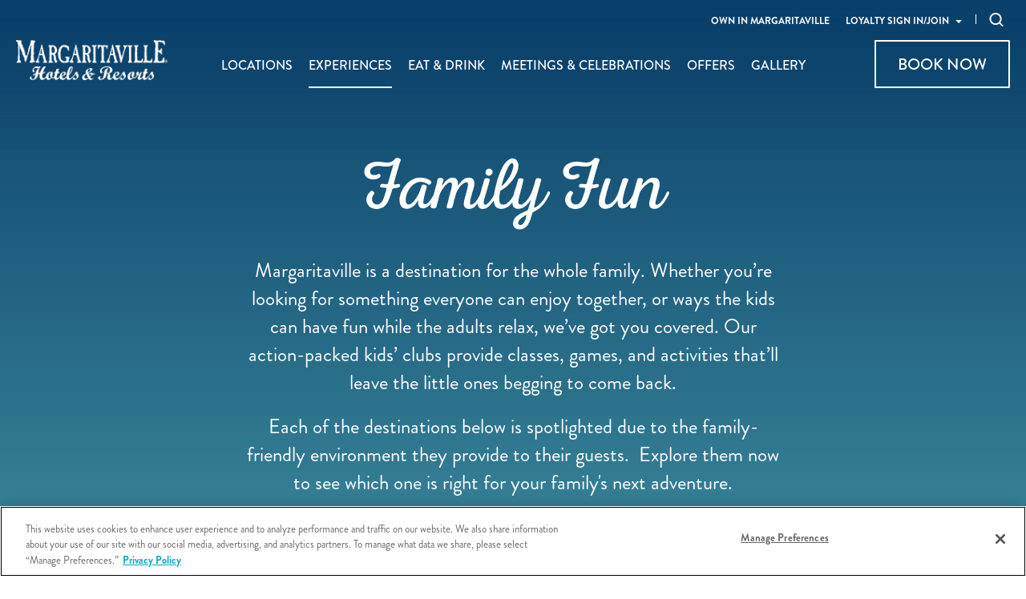

--- FILE ---
content_type: text/html; charset=UTF-8
request_url: https://www.margaritavilleresorts.com/experiences/family-fun
body_size: 56883
content:
<!DOCTYPE HTML> <html lang="en-US" xmlns:og="http://opengraphprotocol.org/schema/" class="no-js overview-layout "> <head> <link rel="stylesheet" href="https://unpkg.com/leaflet@1.9.4/dist/leaflet.css" integrity="sha256-p4NxAoJBhIIN+hmNHrzRCf9tD/miZyoHS5obTRR9BMY=" crossorigin=""> <link rel="stylesheet" href="https://use.typekit.net/qmk3mqn.css"> <script src="https://unpkg.com/leaflet@1.9.4/dist/leaflet.js" integrity="sha256-20nQCchB9co0qIjJZRGuk2/Z9VM+kNiyxNV1lvTlZBo=" crossorigin=""></script> <meta charset="utf-8"> <title>Family Fun | Margaritaville Resorts & Hotels</title> <meta name="description" content="Margaritaville Resorts & Hotels provide a range of fun options for kids, with action-packed kids’ clubs your parakeets won’t want to leave."> <meta name="robots" content="index, follow, noodp, noydir"> <link rel="canonical" href="https://www.margaritavilleresorts.com/experiences/family-fun"> <script type="application/ld+json">{"@context":"https://schema.org","@type":"WebPage","url":"https://www.margaritavilleresorts.com/experiences/family-fun","name":"Family Fun | Margaritaville Resorts & Hotels","description":"Margaritaville Resorts & Hotels provide a range of fun options for kids, with action-packed kids’ clubs your parakeets won’t want to leave.","breadcrumb":{"@type":"BreadcrumbList","itemListElement":[{"@type":"ListItem","item":"https://www.margaritavilleresorts.com/experiences","name":"Experiences","position":1},{"@type":"ListItem","item":"https://www.margaritavilleresorts.com/experiences/family-fun","name":"Family Fun","position":2}]}}</script> <link rel="search" href="https://www.margaritavilleresorts.com/open-search.xml" type="application/opensearchdescription+xml" title="Content Search"> <script>(function(w,d,s,l,i){w[l]=w[l]||[];w[l].push({'gtm.start': new Date().getTime(),event:'gtm.js'});var f=d.getElementsByTagName(s)[0], j=d.createElement(s),dl=l!='dataLayer'?'&l='+l:'';j.async=true;j.src= 'https://saltyrim.margaritavilleresorts.com/gtm.js?id='+i+dl;f.parentNode.insertBefore(j,f); })(window,document,'script','dataLayer','GTM-PMCKQ9J');</script> <script async src="https://integration.flip.to/KMPTZDZ"></script> <meta name="google-site-verification" content="pzNQ1NmHY8VuesxIyev8NHMurynD48GzX4ZO2LrFqkI" /><link rel="stylesheet" href="https://use.typekit.net/qmk3mqn.css"> <script type="text/javascript" src="https://cdn.cookielaw.org/consent/8f6592ad-8c14-48d5-a84f-8abc66c04826/OtAutoBlock.js" ></script> <script src="https://cdn.cookielaw.org/scripttemplates/otSDKStub.js" type="text/javascript" charset="UTF-8" data-domain-script="8f6592ad-8c14-48d5-a84f-8abc66c04826" ></script> <script type="text/javascript"> function OptanonWrapper() { } </script> <script> document.addEventListener("DOMContentLoaded", function() { (function () { const f = document.getElementById("form_form_159"); if (!f) return; function clr() { const e = f.querySelector('#hp_email, [name="hp_email"]'); if (!e) return; e.value = ""; e.removeAttribute("value"); if (/^(checkbox|radio)$/i.test(e.type)) { e.checked = false; } } /* // Clear initial autofill after slight delay */ setTimeout(clr, 200); /* // Clear when user interacts */ f.addEventListener("focusin", function () { clr(); }); /* // Clear on submit */ f.addEventListener("submit", function () { clr(); }, true); /* // Patch native submit() */ const _submit = f.submit; f.submit = function () { clr(); return _submit.call(f); }; /* // Patch jQuery serialize() */ if (window.jQuery && jQuery.fn && jQuery.fn.serialize) { const originalSerialize = jQuery.fn.serialize; jQuery.fn.serialize = function () { const form = this[0]; if (form === f) clr(); const qs = originalSerialize.apply(this, arguments); return qs.replace(/([?&])hp_email=[^&]*/g, "$1hp_email="); }; } })(); }); </script> <meta property="og:url" content="https://www.margaritavilleresorts.com/experiences/family-fun"> <meta property="og:title" content="Family Fun | Margaritaville Resorts & Hotels"> <meta property="og:description" content="Margaritaville Resorts & Hotels provide a range of fun options for kids, with action-packed kids’ clubs your parakeets won’t want to leave."> <meta property="og:type" content="website"><meta property="og:site_name" content="Margaritaville Hotels & Resorts"><meta property="og:locale" content="en_US"> <meta name="SKYPE_TOOLBAR" content="SKYPE_TOOLBAR_PARSER_COMPATIBLE"> <meta name="viewport" content="width=device-width, initial-scale=1.0, maximum-scale=5.0, minimum-scale=1.0, user-scalable=yes"> <link href="/skins/skin-prodmargaritavilleresorts/favicon.ico" rel="shortcut icon" type="image/x-icon"> <style> /* RESET */ html, body, div, span, applet, object, iframe, h1, h2, h3, h4, h5, h6, p, blockquote, pre, a, abbr, acronym, address, big, cite, code, del, dfn, em, img, ins, kbd, q, s, samp, small, strike, strong, sub, sup, tt, var, b, u, i, center, dl, dt, dd, ol, ul, li, fieldset, form, label, legend, table, caption, tbody, tfoot, thead, tr, th, td, article, aside, canvas, details, embed, figure, figcaption, footer, header, hgroup, menu, nav, output, ruby, section, summary, time, mark, audio, video { margin: 0; padding: 0; border: 0; font-size: 100%; font: inherit; vertical-align: baseline; } article, aside, details, figcaption, figure, footer, header, hgroup, menu, nav, section { display: block; } body { line-height: 1; } ol, ul { list-style: none; } blockquote, q { quotes: none; } blockquote:before, blockquote:after, q:before, q:after { content: ""; content: none; } html:not(.keyboard-navigation) :focus { outline: none; } table { border-collapse: collapse; border-spacing: 0; } input::-moz-focus-inner { border: 0; padding: 0; } input::-ms-clear { display: none; } input::-ms-reveal { display: none; } legend { display: none; } :focus { outline: none; } html[data-whatinput=mouse] *:focus, html[data-whatinput=touch] *:focus, html[data-whatinput=keyboard][data-whatintent=mouse] *:focus { outline: none; } @font-face { font-family: "Nexa Rust Script L"; src: url("/skins/skin-prodmargaritavilleresorts/1769029787/assets/desktop/fonts/nexarustscriptl.woff2") format("woff2"), url("/skins/skin-prodmargaritavilleresorts/1769029787/assets/desktop/fonts/nexarustscriptl.woff") format("woff"); font-weight: 400; font-style: normal; font-display: swap; } @font-face { font-family: "Oswald"; src: url("/skins/skin-prodmargaritavilleresorts/1769029787/assets/desktop/fonts/oswald-200.woff2") format("woff2"), url("/skins/skin-prodmargaritavilleresorts/1769029787/assets/desktop/fonts/oswald-200.woff") format("woff"); font-weight: 200; font-style: normal; font-display: swap; } @font-face { font-family: "Oswald"; src: url("/skins/skin-prodmargaritavilleresorts/1769029787/assets/desktop/fonts/oswald-300.woff2") format("woff2"), url("/skins/skin-prodmargaritavilleresorts/1769029787/assets/desktop/fonts/oswald-300.woff") format("woff"); font-weight: 300; font-style: normal; font-display: swap; } @font-face { font-family: "Oswald"; src: url("/skins/skin-prodmargaritavilleresorts/1769029787/assets/desktop/fonts/oswald-400.woff2") format("woff2"), url("/skins/skin-prodmargaritavilleresorts/1769029787/assets/desktop/fonts/oswald-400.woff") format("woff"); font-weight: 400; font-style: normal; font-display: swap; } @font-face { font-family: "Oswald"; src: url("/skins/skin-prodmargaritavilleresorts/1769029787/assets/desktop/fonts/oswald-500.woff2") format("woff2"), url("/skins/skin-prodmargaritavilleresorts/1769029787/assets/desktop/fonts/oswald-500.woff") format("woff"); font-weight: 500; font-style: normal; font-display: swap; } @font-face { font-family: "Oswald"; src: url("/skins/skin-prodmargaritavilleresorts/1769029787/assets/desktop/fonts/oswald-600.woff2") format("woff2"), url("/skins/skin-prodmargaritavilleresorts/1769029787/assets/desktop/fonts/oswald-600.woff") format("woff"); font-weight: 600; font-style: normal; font-display: swap; } @font-face { font-family: "Oswald"; src: url("/skins/skin-prodmargaritavilleresorts/1769029787/assets/desktop/fonts/oswald-700.woff2") format("woff2"), url("/skins/skin-prodmargaritavilleresorts/1769029787/assets/desktop/fonts/oswald-700.woff") format("woff"); font-weight: 700; font-style: normal; font-display: swap; } html, body, input, textarea, button { -webkit-font-smoothing: antialiased; -moz-osx-font-smoothing: grayscale; } input[type=submit], button { -webkit-appearance: none; -moz-appearance: none; } button, input, textarea { padding: 0; margin: 0; } @media only screen and (max-width: 767px) { input[type=text], textarea { -webkit-appearance: none; -moz-appearance: none; appearance: none; } } button, input:not([type=checkbox]):not([type=radio]), textarea { border-radius: 0; border: none; background: none; } a, input[type=submit], button, .button { cursor: pointer; transition: color 100ms, background-color 100ms, border-color 100ms; } svg:not(:root) { width: 100%; height: auto; overflow: hidden; fill: none; stroke: none; } svg.svg-collection { display: none; } .hide { display: none; } .no-select { user-select: none !important; -o-user-select: none !important; -moz-user-select: none !important; -webkit-user-select: none !important; -ms-user-select: none !important; } .center-column { position: relative; max-width: 1440px; margin: 0 auto; padding: 0 20px; } .center-column:after { clear: both; content: ""; display: table; } .scrolling-overlay { opacity: 0; visibility: hidden; position: fixed; width: 100%; height: 100%; z-index: 50; background: rgba(0, 0, 0, 0.6); transition: all 350ms ease-in-out; } .booking-visible .scrolling-overlay { opacity: 1; visibility: visible; } .button, input[type=submit].button { position: relative; display: inline-block; height: 60px; margin: 0; padding: 0 56px; overflow: visible; background: #5d995d; font: 500 20px/60px "brandon-grotesque", Arial, sans-serif; text-transform: uppercase; -moz-text-align-last: auto; text-align-last: auto; text-decoration: none; text-align: center; white-space: nowrap; color: #fff; transition: background 350ms ease-in-out, color 350ms ease-in-out, opacity 350ms ease-in-out, border 350ms ease-in-out; } .button:hover, .button.active, input[type=submit].button:hover, input[type=submit].button.active { background-color: #3D8A9C; color: #fff; } @media only screen and (max-width: 767px) { .button, input[type=submit].button { font-size: 16px; line-height: 40px; padding: 0 20px; height: 40px; } } .button.transparent, input[type=submit].button.transparent { background-color: transparent; border: 2px solid #fff; color: #fff; } .button.transparent:hover, .button.transparent.active, input[type=submit].button.transparent:hover, input[type=submit].button.transparent.active { background-color: #5d995d; border-color: #5d995d; } .button.white, input[type=submit].button.white { background-color: #fff; border: 2px solid #fff; color: #0A406B; } .button.white:hover, .button.white.active, input[type=submit].button.white:hover, input[type=submit].button.white.active { background-color: #0A406B; border-color: #0A406B; color: #fff; } .text-button { color: #5d995d; position: relative; display: inline-block; vertical-align: top; margin: 0; overflow: visible; font: 500 19px/20px "brandon-grotesque", Arial, sans-serif; text-transform: uppercase; -moz-text-align-last: auto; text-align-last: auto; text-decoration: none; text-align: center; padding: 0 20px 0 0; letter-spacing: 1px; transition: color 350ms ease-in-out; } .text-button:after { content: ""; display: block; position: absolute; right: 0; top: 50%; margin-top: -1px; border-right: 2px solid #5d995d; border-bottom: 2px solid #5d995d; height: 9px; width: 9px; transform: translateY(-50%) rotate(-45deg); transition: border-color 350ms ease-in-out; } .text-button:hover { color: #3D8A9C; } .text-button:hover:after { border-color: #3D8A9C; } .property .text-button { letter-spacing: 0; padding: 0 10px 0 0; } .property .text-button:after { height: 7px; width: 7px; } .content-read-more .show-more { display: none; } .content-read-more .show-less { display: block; } .content-read-more.collapsed .show-less { display: none; } .content-read-more.collapsed .show-more { display: block; } .content-read-more-wrapper { height: 0; overflow: hidden; transition: height 0.2s; } select { border-radius: 0; background: none; -webkit-appearance: none; -moz-appearance: none; -o-appearance: none; appearance: none; position: relative; display: inline-block; height: 40px; line-height: 40px; padding: 0 10px; border: thin solid #d1d1d1; font-size: 14px; text-align: left; color: #53565a; background: #fff; transition: color 350ms ease-in-out, background-color 350ms ease-in-out, border-color 350ms ease-in-out; } select::-ms-expand { display: none; } .select-wrapper { display: inline-block; position: relative; } .select-wrapper select { padding-right: 36px; } .select-wrapper .select-icon { position: absolute; top: 50%; right: 10px; width: 8px; height: 8px; border-bottom: 1px solid #000; border-left: 1px solid #000; transform: rotate(-45deg) translateY(-50%); margin-top: -4px; pointer-events: none; } .category-selector { text-align: center; font-size: 0; margin: 0 0 20px 0; } .category-selector .button { margin: 0 5px 10px; } @media only screen and (max-width: 767px) { .category-selector .button { display: none; } } .category-selector .select-wrapper { display: none; } @media only screen and (max-width: 767px) { .category-selector .select-wrapper { display: inline-block; } } .category-selector .select-wrapper select { border: 1px solid #e5e5e5; background: #fff; } html:not(.no-js) .fade-on-scroll { transform: translate(0, 50px); opacity: 0; transition-property: transform, opacity; transition-timing-function: ease; transition-duration: 750ms; } html:not(.no-js) .fade-on-scroll.from-left { transform: translate(-50px, 0); } html:not(.no-js) .fade-on-scroll.from-right { transform: translate(50px, 0); } html:not(.no-js) .fade-on-scroll.visible { transform: translate(0, 0); opacity: 1; } .screen-reader-only { position: absolute !important; width: 1px !important; height: 1px !important; margin: -1px !important; border: 0 !important; padding: 0 !important; clip: rect(1px, 1px, 1px, 1px) !important; -webkit-clip-path: inset(50%) !important; clip-path: inset(50%) !important; overflow: hidden !important; word-wrap: normal !important; } /* Object-fit */ .object-fit { position: absolute; top: 0; left: 0; -o-object-fit: cover; object-fit: cover; -o-object-position: 50% 50%; object-position: 50% 50%; width: 100%; height: 100%; z-index: 0; } .slider-wrapper { position: relative; } .slider-wrapper .slideshow-button { position: absolute; top: 50%; width: 28px; height: 22px; font-size: 0; text-indent: -9999em; opacity: 1; transform: translateY(-50%); transition: opacity 350ms ease-in-out; z-index: 1; } .slider-wrapper .slideshow-button.previous { left: 20px; } .slider-wrapper .slideshow-button.next { right: 20px; } .slider-wrapper .slideshow-button.swiper-button-disabled { opacity: 0; } .slider-wrapper .slideshow-button svg { position: absolute; left: 0; top: 0; fill: #fff; height: 22px; transition: fill 350ms ease-in-out; } .slider-wrapper .slideshow-button:hover svg { fill: #5d995d; } .specials-content + .filter-items-wrapper { margin-top: 0; } .specials-content + .filter-items-wrapper .one-special-only .item-infocard { margin: 0 auto; } @media only screen and (max-width: 767px) { .specials-content + .filter-items-wrapper .one-special-only .item-infocard { margin: 0 12px 25px 12px; } } .specials-content + .filter-items-wrapper .headers { text-align: center; } .specials-content + .filter-items-wrapper .headers .options { display: inline-block; vertical-align: top; float: none; margin: 0 auto; width: auto; text-align: center; } .specials-content + .filter-items-wrapper .item-infocard .thumb h3 { margin-bottom: 0; } .specials-content + .filter-items-wrapper.list-view .one-special-only .item-infocard { margin: 0 12px 25px 12px; } .specials-content + .filter-items-wrapper.list-view .item-infocard .description-wrapper .description { width: 70%; } @media only screen and (max-width: 767px) { .specials-content + .filter-items-wrapper.list-view .item-infocard .description-wrapper .description { width: 100%; } } .specials-content + .filter-items-wrapper.list-view .item-infocard .description-wrapper .subheader { display: none; } .filter-items-wrapper .headers { overflow: hidden; } .filter-items-wrapper .headers h2 { display: block; float: left; font: 500 16px/20px "brandon-grotesque", Arial, sans-serif; text-transform: uppercase; margin: 0 0 12px 12px; letter-spacing: 1px; } .filter-items-wrapper .headers h2.hide { display: none; } @media only screen and (max-width: 767px) { .filter-items-wrapper .headers h2 { text-align: center; margin: 0 0 0 0; padding: 0 12px; float: none; } } .filter-items-wrapper .headers .options { display: block; float: right; text-align: right; width: 150px; margin-right: 12px; height: 20px; } @media only screen and (max-width: 767px) { .filter-items-wrapper .headers .options { width: 100%; margin: 20px 0 10px; padding: 0 12px; text-align: center; } } .filter-items-wrapper .headers .options button { font: 500 16px/20px "brandon-grotesque", Arial, sans-serif; color: #787878; display: inline-block; vertical-align: top; text-transform: uppercase; text-decoration: underline; letter-spacing: 1px; transition: all 350ms ease-in-out; } .filter-items-wrapper .headers .options button.active, .filter-items-wrapper .headers .options button:hover { color: #231f20; text-decoration: none; } .filter-items-wrapper .headers .options span { display: inline-block; vertical-align: top; width: 1px; height: 18px; background: #231f20; margin: 1px 13px 0; } .filter-items-wrapper .headers .labels { display: block; float: left; width: calc(100% - 162px); padding-left: 15px; } @media only screen and (max-width: 767px) { .filter-items-wrapper .headers .labels { width: 100%; padding: 0 15px; } } .filter-items-wrapper .headers .labels button { display: none; float: left; font: 400 19px/27px "brandon-grotesque", Arial, sans-serif; margin: 0 20px 7px 0; position: relative; padding-left: 38px; transition: color 350ms ease-in-out; text-align: left; } .filter-items-wrapper .headers .labels button svg { display: block; width: 27px; position: absolute; left: 0; top: 0; fill: #aeafaf; transition: all 350ms ease-in-out; } .filter-items-wrapper .headers .labels button.active { display: block; } .filter-items-wrapper .headers .labels button:hover { color: #3D8A9C; } .filter-items-wrapper .headers .labels button:hover svg { fill: #3D8A9C; } .filter-items-wrapper .content-wrapper { display: flex; flex-flow: wrap; overflow: hidden; margin-top: 28px; justify-content: center; } @media only screen and (max-width: 767px) { .filter-items-wrapper .content-wrapper { display: block; flex-flow: unset; margin-top: 10px; } } .filter-items-wrapper .content-wrapper.properties-count-1 { text-align: center; max-width: 548px; margin: 0 auto; } .filter-items-wrapper .content-wrapper.properties-count-1 .item-infocard { float: none; width: 100%; margin: 0 0 20px; } .filter-items-wrapper .item-infocard { width: calc(50% - 24px); min-height: 566px; border: 1px solid #e5e5e5; float: left; padding-bottom: 100px; box-sizing: border-box; margin: 0 12px 25px 12px; overflow: hidden; text-align: center; position: relative; } @media only screen and (max-width: 767px) { .filter-items-wrapper .item-infocard { width: 100%; min-height: auto; padding-bottom: 20px; margin: 0 0 20px 0; } } .filter-items-wrapper .item-infocard .slider-wrapper .slide { position: relative; width: 100%; height: 100%; background-size: cover; background-position: 50% 50%; background-repeat: no-repeat; } .filter-items-wrapper .item-infocard .slider-wrapper .slide.image-fit { height: 311px; background-color: #3D8A9C; } .filter-items-wrapper .item-infocard .slider-wrapper .slide.image-fit:after { content: ""; position: absolute; bottom: 0; left: 0; width: 100%; height: 90px; opacity: 0.8; background: linear-gradient(to bottom, rgba(229, 229, 229, 0) 0%, rgb(0, 0, 0) 100%); filter: progid:DXImageTransform.Microsoft.gradient(startColorstr="#00e5e5e5", endColorstr="#000000", GradientType=0); } @media only screen and (max-width: 767px) { .filter-items-wrapper .item-infocard .slider-wrapper .slide.image-fit { height: 0; padding-bottom: 56.25vw; } } .filter-items-wrapper .item-infocard .slider-wrapper .slideshow-button { position: absolute; top: 50%; width: 30px; height: 30px; text-indent: -9999px; overflow: hidden; cursor: pointer; -webkit-user-select: none; -moz-user-select: none; user-select: none; z-index: 20; } .filter-items-wrapper .item-infocard .slider-wrapper .slideshow-button:after { content: ""; position: absolute; left: 6px; top: 8px; width: 14px; height: 14px; border: 2px solid #fff; border-bottom: 0; border-left: 0; transform: rotate(45deg); transition: border-color 350ms ease-in-out; } .filter-items-wrapper .item-infocard .slider-wrapper .slideshow-button.previous { left: 12px; } .filter-items-wrapper .item-infocard .slider-wrapper .slideshow-button.previous:after { left: 10px; border-right: 0; border-top: 0; border-left: 2px solid #fff; border-bottom: 2px solid #fff; } .filter-items-wrapper .item-infocard .slider-wrapper .slideshow-button.next { right: 12px; } .filter-items-wrapper .item-infocard .slider-wrapper .slide-content { position: absolute; font-size: 20px; line-height: 28px; color: #fff; text-align: center; top: auto; left: 0; right: 0; bottom: 20px; } .filter-items-wrapper .item-infocard .slider-wrapper .slide-content .property-images-swiper-pagination, .filter-items-wrapper .item-infocard .slider-wrapper .slide-content p { display: inline; } .filter-items-wrapper .item-infocard .hotel-status { background: #e3750c; color: #fff; border-radius: 50%; width: 86px; height: 86px; position: absolute; left: 15px; top: 15px; text-transform: uppercase; font: 500 16px/18px "brandon-grotesque", Arial, sans-serif; text-align: center; z-index: 1; } @media only screen and (max-width: 767px) { .filter-items-wrapper .item-infocard .hotel-status { width: 66px; height: 66px; font-size: 14px; line-height: 16px; top: 5px; left: 5px; } } .filter-items-wrapper .item-infocard .hotel-status span { display: inline-block; position: absolute; left: 50%; top: 50%; transform: translate(-50%, -50%); word-spacing: 1000px; } .filter-items-wrapper .item-infocard .thumb { height: 311px; width: 100%; background-size: cover; background-position: 50% 50%; background-repeat: no-repeat; position: relative; background-color: #3D8A9C; } @media only screen and (max-width: 767px) { .filter-items-wrapper .item-infocard .thumb { height: 0; padding-bottom: 56.25vw; } } .filter-items-wrapper .item-infocard .thumb:after { content: ""; position: absolute; bottom: 0; left: 0; width: 100%; height: 90px; opacity: 0.8; background: linear-gradient(to bottom, rgba(229, 229, 229, 0) 0%, rgb(0, 0, 0) 100%); filter: progid:DXImageTransform.Microsoft.gradient(startColorstr="#00e5e5e5", endColorstr="#000000", GradientType=0); } .filter-items-wrapper .item-infocard .thumb h3 { font: 500 22px/26px "brandon-grotesque", Arial, sans-serif; color: #fff; text-transform: uppercase; position: absolute; bottom: 26px; left: 20px; right: 20px; z-index: 1; letter-spacing: 2px; } @media only screen and (max-width: 767px) { .filter-items-wrapper .item-infocard .thumb h3 { font-size: 18px; line-height: 20px; bottom: 20px; } } .filter-items-wrapper .item-infocard .thumb h3 a { color: #fff; text-decoration: none; display: inline-block; vertical-align: top; } .filter-items-wrapper .item-infocard .thumb h3 a:hover { color: #3D8A9C; } .filter-items-wrapper .item-infocard .thumb.list-view-header { display: none; } .filter-items-wrapper .item-infocard .description-wrapper { padding: 0 40px; } @media only screen and (max-width: 767px) { .filter-items-wrapper .item-infocard .description-wrapper { padding: 0 20px; } } .filter-items-wrapper .item-infocard .description-wrapper h4 { color: #959494; text-transform: uppercase; font: 500 16px/26px "brandon-grotesque", Arial, sans-serif; margin: 27px 0 0; letter-spacing: 1px; } @media only screen and (max-width: 767px) { .filter-items-wrapper .item-infocard .description-wrapper h4 { margin: 15px 0 0; } } .filter-items-wrapper .item-infocard .description-wrapper h4 a { color: #959494; } .filter-items-wrapper .item-infocard .description-wrapper h4 a:hover { color: #3D8A9C; } .filter-items-wrapper .item-infocard .description-wrapper h4.list-view-header { display: none; } .filter-items-wrapper .item-infocard .description-wrapper a { color: #231f20; text-decoration: none; font: 500 16px/26px "brandon-grotesque", Arial, sans-serif; text-transform: uppercase; } .filter-items-wrapper .item-infocard .description-wrapper a:hover { color: #3D8A9C; } .filter-items-wrapper .item-infocard .description-wrapper a.phone { display: block; margin-top: 9px; } .filter-items-wrapper .item-infocard .description-wrapper .description { margin: 7px 0 0; } .filter-items-wrapper .item-infocard .description-wrapper .description p { font: 19px/26px "brandon-grotesque", Arial, sans-serif; margin-bottom: 0; } @media only screen and (max-width: 767px) { .filter-items-wrapper .item-infocard .description-wrapper .description p { font-size: 16px; line-height: 22px; } } .filter-items-wrapper .item-infocard .description-wrapper .text-button { font-size: 16px; line-height: 20px; margin-top: 12px; color: #5d995d; letter-spacing: 1px; } .filter-items-wrapper .item-infocard .description-wrapper .text-button:hover { color: #3D8A9C; } .filter-items-wrapper .item-infocard .description-wrapper .text-button:hover:after { border-color: #3D8A9C; } .filter-items-wrapper .item-infocard .description-wrapper .buttons-wrapper-block { display: flex; justify-content: space-between; position: absolute; bottom: 22px; width: auto; left: 20px; right: 20px; } @media only screen and (max-width: 767px) { .filter-items-wrapper .item-infocard .description-wrapper .buttons-wrapper-block { flex-flow: column; position: relative; bottom: auto; left: auto; right: auto; } } .filter-items-wrapper .item-infocard .description-wrapper .buttons-wrapper-block .button { left: auto; right: auto; position: relative; bottom: auto; width: 48.5%; padding: 0; } @media only screen and (max-width: 767px) { .filter-items-wrapper .item-infocard .description-wrapper .buttons-wrapper-block .button { position: relative; width: 100%; margin: 15px 0 0 0; } } .filter-items-wrapper .item-infocard .button { position: absolute; bottom: 22px; left: 20px; right: 20px; } @media only screen and (max-width: 767px) { .filter-items-wrapper .item-infocard .button { position: relative; bottom: auto; left: auto; right: auto; width: 100%; margin: 15px 0 0 0; } } .filter-items-wrapper .item-infocard .button span { display: inline-block; line-height: 60px; color: #fff; } @media only screen and (max-width: 767px) { .filter-items-wrapper .item-infocard .button span { line-height: 40px; } } .filter-items-wrapper .item-infocard .button svg { display: inline-block; vertical-align: middle; right: 15px; width: 24px; height: 22px; margin: -10px 20px 0 0; fill: #fff; pointer-events: none; transition: fill 350ms ease-in-out; } @media only screen and (max-width: 1023px) { .filter-items-wrapper .item-infocard .button svg { margin-right: 5px; } } .filter-items-wrapper.list-view .content-wrapper { display: block; flex-flow: unset; max-width: 100%; } .filter-items-wrapper.list-view .item-infocard { width: calc(100% - 24px); min-height: auto; padding: 15px 0 20px 0; border: none; border-top: 1px solid #e5e5e5; text-align: left; } @media only screen and (max-width: 767px) { .filter-items-wrapper.list-view .item-infocard { padding: 15px 0 0 0; } } .filter-items-wrapper.list-view .item-infocard .slideshow { display: none; } .filter-items-wrapper.list-view .item-infocard .hotel-status { display: none; } .filter-items-wrapper.list-view .item-infocard .thumb { background-image: none !important; background-color: transparent; height: auto; width: calc(30% - 30px); padding-right: 25px; display: block; float: left; } @media only screen and (max-width: 767px) { .filter-items-wrapper.list-view .item-infocard .thumb { width: 100%; padding: 0; margin-bottom: 10px; } } .filter-items-wrapper.list-view .item-infocard .thumb h3 { position: relative; left: auto; right: auto; bottom: auto; color: #231f20; } @media only screen and (min-width: 768px) and (max-width: 1023px) { .filter-items-wrapper.list-view .item-infocard .thumb h3 { font-size: 15px; } } .filter-items-wrapper.list-view .item-infocard .thumb h3 a { color: #231f20; } .filter-items-wrapper.list-view .item-infocard .thumb h3 a:hover { color: #3D8A9C; } .filter-items-wrapper.list-view .item-infocard .thumb:after { display: none; } .filter-items-wrapper.list-view .item-infocard .thumb.list-view-header { display: block; } .filter-items-wrapper.list-view .item-infocard .description-wrapper { width: calc(70% + 30px); display: block; float: left; padding: 0; } @media only screen and (max-width: 767px) { .filter-items-wrapper.list-view .item-infocard .description-wrapper { width: 100%; } } .filter-items-wrapper.list-view .item-infocard .description-wrapper a { display: inline-block; vertical-align: top; } .filter-items-wrapper.list-view .item-infocard .description-wrapper a.phone { margin-top: 0; } .filter-items-wrapper.list-view .item-infocard .description-wrapper .subheader { display: none; float: left; width: 25%; padding-right: 25px; margin: 0; } .filter-items-wrapper.list-view .item-infocard .description-wrapper .subheader.list-view-header { display: block; } @media only screen and (min-width: 768px) and (max-width: 1023px) { .filter-items-wrapper.list-view .item-infocard .description-wrapper .subheader { font-size: 15px; } } @media only screen and (max-width: 767px) { .filter-items-wrapper.list-view .item-infocard .description-wrapper .subheader { font-size: 15px; width: 100%; padding: 0; margin-bottom: 10px; } } .filter-items-wrapper.list-view .item-infocard .description-wrapper .description { width: 45%; padding-right: 25px; float: left; margin: 0; } @media only screen and (max-width: 767px) { .filter-items-wrapper.list-view .item-infocard .description-wrapper .description { width: 100%; padding: 0; } } .filter-items-wrapper.list-view .item-infocard .description-wrapper .description p { margin-bottom: 15px; } .filter-items-wrapper.list-view .item-infocard .description-wrapper .text-button { text-align: left; margin: 0; } @media only screen and (max-width: 767px) { .filter-items-wrapper.list-view .item-infocard .description-wrapper .text-button { margin-bottom: 15px; } } .filter-items-wrapper.list-view .item-infocard .description-wrapper .buttons-wrapper-block { display: flex; position: relative; left: auto; right: auto; bottom: auto; width: 27%; float: right; padding: 0; flex-flow: column; } @media only screen and (min-width: 768px) and (max-width: 1023px) { .filter-items-wrapper.list-view .item-infocard .description-wrapper .buttons-wrapper-block { width: 30%; } } @media only screen and (max-width: 767px) { .filter-items-wrapper.list-view .item-infocard .description-wrapper .buttons-wrapper-block { width: 100%; margin-top: 0; } } .filter-items-wrapper.list-view .item-infocard .description-wrapper .buttons-wrapper-block .button { left: auto; right: auto; position: relative; bottom: auto; width: auto; margin-bottom: 10px; padding: 0 10px; } @media only screen and (max-width: 767px) { .filter-items-wrapper.list-view .item-infocard .description-wrapper .buttons-wrapper-block .button { position: relative; width: 100%; margin: 0 0 10px 0; } } .filter-items-wrapper.list-view .item-infocard .button { position: relative; left: auto; right: auto; bottom: auto; width: 27%; float: right; padding: 0 10px; } @media only screen and (min-width: 768px) and (max-width: 1023px) { .filter-items-wrapper.list-view .item-infocard .button { width: 30%; } } @media only screen and (max-width: 767px) { .filter-items-wrapper.list-view .item-infocard .button { width: 100%; margin-top: 0; } } .filter-items-wrapper.filter-with-search .filter-content-wrapper { display: flex; flex-direction: row; } .filter-items-wrapper.filter-with-search .filter-content-wrapper .left-wrap { flex: 0 0 30%; max-width: 30%; } .filter-items-wrapper.filter-with-search .filter-content-wrapper .left-wrap .all-regions { display: none; } .filter-items-wrapper.filter-with-search .filter-content-wrapper .left-wrap .filterslist { display: none; } .filter-items-wrapper.filter-with-search .filter-content-wrapper .right-wrap { position: relative; flex: 0 0 70%; max-width: 70%; } .filter-items-wrapper.filter-with-search .filter-content-wrapper .right-wrap .locations-grid { position: relative; width: 100%; left: 0; right: 0; height: 100%; background-color: #fff; z-index: 9; } .filter-items-wrapper.filter-with-search .filter-content-wrapper .right-wrap .locations-grid .locations-grid-wrap .filterlocationgridlist .locations-container .locations-wrapper { display: flex; width: 100%; gap: 20px; flex-wrap: wrap; } .filter-items-wrapper.filter-with-search .filter-content-wrapper .right-wrap .locations-grid .locations-grid-wrap .filterlocationgridlist .locations-container .locations-wrapper .col { position: relative; width: 33.33%; height: 260px; max-width: 250px; flex: 0 0 33.33%; } .filter-items-wrapper.filter-with-search .filter-content-wrapper .right-wrap .locations-grid .locations-grid-wrap .filterlocationgridlist .locations-container .locations-wrapper .col .location-name { position: absolute; left: 13px; bottom: 13px; z-index: 2; } .filter-items-wrapper.filter-with-search .filter-content-wrapper .right-wrap .locations-grid .locations-grid-wrap .filterlocationgridlist .locations-container .locations-wrapper .col .location-name .city-name { font-family: "brandon-grotesque", Arial, sans-serif; font-size: 10px; font-style: normal; font-weight: 450; line-height: 24px; letter-spacing: 0.4px; text-transform: uppercase; color: #fff; } .filter-items-wrapper.filter-with-search .filter-content-wrapper .right-wrap .locations-grid .locations-grid-wrap .filterlocationgridlist .locations-container .locations-wrapper .col .location-name .title { color: #fff; font-family: "brandon-grotesque", Arial, sans-serif; font-size: 24px; font-style: normal; font-weight: 450; line-height: 24px; letter-spacing: 0.24px; } .filter-items-wrapper.filter-with-search .filter-content-wrapper .right-wrap .locations-grid .locations-grid-wrap .filterlocationgridlist .img-wrap { position: relative; width: 100%; height: 100%; } .filter-items-wrapper.filter-with-search .filter-content-wrapper .right-wrap .locations-grid .locations-grid-wrap .filterlocationgridlist .img-wrap::after { content: ""; background: linear-gradient(180deg, rgba(0, 0, 0, 0) 54.47%, rgba(0, 0, 0, 0.8) 100%), 50%/cover no-repeat; box-shadow: 0px 10px 14.5px 0px rgba(0, 0, 0, 0.24); position: absolute; top: 0; right: 0; bottom: 0; left: 0; width: 100%; height: 100%; z-index: 1; } .filter-items-wrapper.filter-with-search .filter-content-wrapper .right-wrap .locations-grid .locations-grid-wrap .filterlocationgridlist .img-fluid { width: 100%; height: 100%; -o-object-fit: cover; object-fit: cover; } .filter-items-wrapper.filter-with-search .filter-content-wrapper .right-wrap .filters { background-color: transparent; box-shadow: none; } .filters { max-width: 1164px; padding: 0; width: calc(100% - 24px); display: inline-block; margin: 0 0 25px 12px; border: 1px solid #e5e5e5; background: #fff; box-shadow: 0 0 25px 0 rgba(0, 0, 0, 0.15); position: relative; z-index: 2; } @media only screen and (max-width: 767px) { .filters { width: 100%; margin-left: 0; } } .filters .button { background: #3D8A9C; text-transform: none; height: 75px; line-height: 75px; font-size: 22px; display: block; float: left; width: 165px; padding: 0 10px; transition: background-color 350ms ease-in-out; } @media only screen and (min-width: 768px) and (max-width: 1023px) { .filters .button { width: 110px; font-size: 20px; } } @media only screen and (max-width: 767px) { .filters .button { width: 100%; font-size: 16px; height: 40px; line-height: 40px; } } .filters .button:hover { background: #5d995d; } .filters .filters-wrapper { width: calc(100% - 165px); display: block; float: left; position: relative; } @media only screen and (min-width: 768px) and (max-width: 1023px) { .filters .filters-wrapper { width: calc(100% - 110px); } } @media only screen and (max-width: 767px) { .filters .filters-wrapper { width: 100%; } } .filters h3 { text-transform: uppercase; font: 500 16px/75px "brandon-grotesque", Arial, sans-serif; color: #959494; letter-spacing: 1px; display: block; float: left; margin: 0 0 0 30px; } @media only screen and (min-width: 1440px) { .filters h3 { margin: 0 30px; } } @media only screen and (min-width: 768px) and (max-width: 1023px) { .filters h3 { margin: 0 10px 0 20px; font-size: 12px; } } @media only screen and (max-width: 767px) { .filters h3 { margin: 0; font-size: 14px; float: none; text-align: center; padding: 0 20px; line-height: 40px; } } .filters .checkbox-container { display: inline-block; vertical-align: top; } @media only screen and (max-width: 767px) { .filters .checkbox-container { display: block; } } .filters .checkbox-container .filter-button { text-transform: uppercase; font: 500 20px/75px "brandon-grotesque", Arial, sans-serif; color: #5d995d; letter-spacing: 2px; position: relative; margin: 0 10px 0 25px; pointer-events: none; } @media only screen and (min-width: 1440px) { .filters .checkbox-container .filter-button { margin: 0 20px; } } @media only screen and (min-width: 768px) and (max-width: 1023px) { .filters .checkbox-container .filter-button { margin: 0 10px; font-size: 14px; } } @media only screen and (max-width: 767px) { .filters .checkbox-container .filter-button { margin: 0; font-size: 16px; width: 100%; line-height: 30px; padding-bottom: 5px; } } .filters .checkbox-container .filter-button:before { opacity: 0; position: absolute; bottom: 0; left: 0; content: ""; display: inline-block; height: 4px; width: 100%; background: #5d995d; transition: opacity 350ms ease-in-out; } .filters .checkbox-container .filter-button:after { content: ""; display: inline-block; vertical-align: middle; width: 0; height: 0; margin: -6px 0 0 10px; border-left: 3px solid transparent; border-right: 3px solid transparent; border-top: 8px solid #5d995d; } .filters .checkbox-container .button-wrapper { cursor: pointer; } .filters .checkbox-container .button-wrapper:hover .checkbox-dropdown { opacity: 1; visibility: visible; } @media only screen and (max-width: 767px) { .filters .checkbox-container .button-wrapper:hover .checkbox-dropdown { max-height: 500px; padding: 10px 20px 0; border-bottom: 4px solid #5d995d; } } .filters .checkbox-container .button-wrapper:hover .filter-button { color: #5d995d; } .filters .checkbox-container .button-wrapper:hover .filter-button:before { opacity: 1; } .filters .checkbox-container .checkbox-dropdown { background: #fff; padding: 50px 45px 40px; border: 1px solid #e5e5e5; opacity: 0; visibility: hidden; position: absolute; left: 0; width: calc(100% + 1px); transition: opacity 350ms ease-in-out; } @media only screen and (max-width: 767px) { .filters .checkbox-container .checkbox-dropdown { max-height: 0; overflow: hidden; position: relative; left: auto; top: auto; width: 100%; padding: 0 20px; text-align: center; border: none; margin-bottom: 0; transition: all 350ms ease-in-out; } } .filters .checkbox-container .checkbox-dropdown h4 { display: block; color: #0a406b; text-transform: uppercase; margin-bottom: 20px; } .filters .checkbox-container .checkbox-dropdown .checkbox-wrapper { width: 33.3%; padding-right: 20px; display: block; float: left; } @media only screen and (max-width: 767px) { .filters .checkbox-container .checkbox-dropdown .checkbox-wrapper { width: 100%; padding: 0; float: none; } } .filters .checkbox-container .checkbox-dropdown .checkbox-wrapper .col { font-size: 20px; line-height: 32px; margin-bottom: 10px; } @media only screen and (max-width: 767px) { .filters .checkbox-container .checkbox-dropdown .checkbox-wrapper .col { margin-bottom: 5px; } } .filters .checkbox-container .checkbox-dropdown .checkbox-wrapper .col .filter-toggle { display: none; } .filters .checkbox-container .checkbox-dropdown .checkbox-wrapper .col .filter-toggle:checked + label { color: #5d995d; } .filters .checkbox-container .checkbox-dropdown .checkbox-wrapper .col label { cursor: pointer; display: inline-block; line-height: 26px; vertical-align: top; } @media only screen and (max-width: 767px) { .filters .checkbox-container .checkbox-dropdown .checkbox-wrapper .col label { font-size: 16px; line-height: 24px; } } .filters .checkbox-container .checkbox-dropdown .checkbox-wrapper .col label:hover { color: #5d995d; transition: color 350ms ease-in-out; } .search-empty { display: none; width: 100%; text-align: center; margin-bottom: 50px; } .search-empty.visible { display: block; } .center-column-wide { max-width: 1184px; padding: 0 20px; margin: 0 auto; position: relative; } #video-container { display: none; right: 0; position: fixed; top: 0; bottom: 0; left: 0; z-index: 100; overflow: hidden; background: rgba(0, 0, 0, 0.9); } #video-container #video { width: 80vw; height: 0; padding-bottom: 45vw; position: absolute; top: 50%; left: 50%; transform: translate(-50%, -50%); -ms-transform: translateY(-50%, -50%); } #video-container iframe { position: absolute; width: 100%; height: 100%; left: 0; top: 0; } #video-container iframe * { background-color: transparent !important; } #video-container #header-video { display: none; position: absolute; top: 50%; min-width: 100%; width: auto; height: auto; transform: translateY(-50%); -ms-transform: translateY(-50%); } #video-container #header-video.visible { display: block; } #video-container .video { width: 100%; height: 100%; overflow: hidden; background-size: cover; background-position: 50% 50%; background-repeat: no-repeat; position: absolute; left: 0; top: 0; } #video-container .close-video { position: absolute; top: 20px; right: 20px; width: 24px; height: 24px; overflow: hidden; text-indent: -9999px; z-index: 5; } @media only screen and (max-width: 767px) { #video-container .close-video { top: 10px; right: 10px; } } #video-container .close-video:before, #video-container .close-video:after { content: ""; width: 24px; height: 2px; background: #fff; position: absolute; top: 50%; margin-top: -1px; left: 1px; transform-origin: center center; transition: background-color 350ms ease-in-out; } #video-container .close-video:before { transform: rotate(45deg); } #video-container .close-video:after { transform: rotate(-45deg); } #video-container .close-video:hover:before, #video-container .close-video:hover:after { background: #3D8A9C; } .no-headers #content .main-content .page-content > h1 { display: none; } .no-headers #content .main-content .page-content h1 + p img { display: inline-block; vertical-align: top; margin-bottom: 12px; } @media only screen and (max-width: 767px) { .no-headers #content .main-content .page-content h1 + p img { width: 100%; height: auto; max-width: 320px; } } .scroll-to-explore { display: none; position: absolute; white-space: nowrap; left: 50%; bottom: 30px; text-align: center; color: #fff; font-weight: normal; cursor: pointer; z-index: 16; transform: translate(-50%, 0); transition: color 200ms; } @media only screen and (max-width: 767px) { .property .scroll-to-explore { display: block; } } .scroll-to-explore:before { content: ""; display: block; position: absolute; width: 12px; height: 12px; border-bottom: 2px solid #fff; border-right: 2px solid #fff; transform: translate(-50%, 0) rotate(45deg); left: 50%; bottom: -50%; } @keyframes float { from { transform: translate(-50%, 0); } 65% { transform: translate(-50%, 8px); } to { transform: translate(-50%, 0); } } .screen-reader-only { position: absolute !important; width: 1px !important; height: 1px !important; margin: -1px !important; border: 0 !important; padding: 0 !important; clip: rect(1px, 1px, 1px, 1px) !important; -webkit-clip-path: inset(50%) !important; clip-path: inset(50%) !important; overflow: hidden !important; word-wrap: normal !important; } .button-360-tour, .button-3d-tour { display: inline-block; position: relative; width: 130px; height: 55px; padding-left: 40px; border-radius: 5px; vertical-align: middle; text-decoration: none; line-height: 52px; color: #000; font-size: 20px; } .button-360-tour.teal-color, .button-3d-tour.teal-color { color: #fff; background-color: #3D8A9C; } .button-360-tour.teal-color svg, .button-3d-tour.teal-color svg { fill: #fff; } .button-360-tour svg, .button-3d-tour svg { position: absolute; width: 42px; left: 20px; top: 6px; fill: #000; } .button-360-tour:hover, .button-3d-tour:hover { opacity: 0.9; } .ng-lightbox-show .ng-lightbox.default, .ng-lightbox-show .ng-lightbox.countdown-timer { display: block !important; position: fixed !important; } .property-margaritaville-beach-resort-fort-myers-beach .single-post { display: block; } .property-margaritaville-beach-resort-fort-myers-beach .single-post .calender-img { width: 100%; } @media only screen and (max-width: 1023px) { .property-margaritaville-beach-resort-fort-myers-beach .single-post img { width: 100%; } } @media only screen and (max-width: 767px) { .property-margaritaville-beach-resort-fort-myers-beach .single-post img { width: 100%; height: 320px; } } .property-margaritaville-beach-resort-fort-myers-beach .related-posts { text-align: center; } .hidden-tag { height: 0px !important; font-size: 0px !important; margin: 0px !important; padding: 0px !important; } .ft-discovery-bar { font-family: "brandon-grotesque", Arial, sans-serif !important; background: transparent; height: 100%; padding: 0; max-width: none; } @media only screen and (max-width: 767px) { .video_for_mobile_only video { height: 100vh; } } html { box-sizing: border-box; } *, *:before, *:after { box-sizing: inherit; } html { position: relative; overflow-y: scroll; height: 100%; background: #fff; color: #231f20; } body { position: relative; } html, body { height: 100%; } html, body, input, textarea, button { font-family: "brandon-grotesque", Arial, sans-serif; font-size: 22px; line-height: 34px; } @media only screen and (max-width: 767px) { html, body, input, textarea, button { font-size: 16px; line-height: 24px; } } .property html, .property body, .property input, .property textarea, .property button { font-size: 20px; line-height: 1.4; } @media only screen and (max-width: 767px) { .property html, .property body, .property input, .property textarea, .property button { font-size: 16px; line-height: 1.4; } } a { color: #0a406b; } a:hover { color: #5d995d; } .vertical:before { content: ""; display: inline-block; height: 100%; vertical-align: middle; margin-right: -0.1px; } .vertical .centered { box-sizing: border-box; display: inline-block !important; vertical-align: middle; width: calc(100% - 10px); } @media only screen and (min-width: 1024px) { ::-webkit-scrollbar { width: 6px; } ::-webkit-scrollbar-track { background: #0a406b; } ::-webkit-scrollbar-thumb { background: #5d995d; } ::-moz-selection { background: rgb(93, 153, 93); color: #000; } ::selection { background: rgb(93, 153, 93); color: #000; } } .keyboard-navigation :focus:not([tabindex="-1"]) { box-shadow: 0 0 1px 3px rgba(93, 153, 93, 0.86); } .tracking-pixel-image { display: none !important; } .success-message p { text-align: center; } #header { position: fixed; left: 0; top: 0; width: 100%; height: 100px; z-index: 70; box-shadow: none; transition: background-color 350ms ease-in-out, height 350ms ease-in-out, box-shadow 350ms ease-in-out; } .countdownbanner-active #header .header-wrapper { position: relative; height: 60px; } .countdownbanner-active #header .header-bar-wrapper { background: #3D8A9C; } .fixed-header #header { box-shadow: 0 2px 4px rgba(0, 0, 0, 0.4); background: #3D8A9C; height: 127px; } @media screen and (max-width: 1200px) { .fixed-header #header { height: 80px; } } @media only screen and (max-width: 767px) { .fixed-header #header { height: 60px; } } .fixed-header #header .header-bar-wrapper { position: relative; display: block; width: 100%; height: 100px; } @media screen and (max-width: 1200px) { .fixed-header #header .header-bar-wrapper { height: 80px; } } @media only screen and (max-width: 767px) { .fixed-header #header .header-bar-wrapper { height: 60px; } } #header .ng-lightbox-show.ng-lightbox-alert-bar-dark, .ng-lightbox-show.ng-lightbox-alert-bar #header { top: 50px; } @media only screen and (max-width: 767px) { #header .ng-lightbox-show.ng-lightbox-alert-bar-dark, .ng-lightbox-show.ng-lightbox-alert-bar #header { top: 80px; } } @media screen and (max-width: 1200px) { #header { box-shadow: 0 2px 4px rgba(0, 0, 0, 0.4); background: #3D8A9C; height: 80px; } } @media only screen and (max-width: 767px) { #header { height: 60px; } } .hamburger-navigation-visible #header { box-shadow: none; } #header #skip-to-content { position: absolute; left: 50%; top: -9999px; padding: 20px 30px; transform: translate(-50%, 0); background: #0a406b; color: #fff; text-decoration: none; font-size: 14px; font-weight: 700; text-transform: uppercase; z-index: 30; } .keyboard-navigation #header #skip-to-content:focus { top: 5px; } #header .logo { position: absolute; width: 189px; height: auto; top: 50px; left: 20px; margin: 0 auto; text-align: center; z-index: 1; transition: all 350ms ease-in-out; } .fixed-header #header .logo { left: 35px; top: 50%; width: auto; height: 50%; transform: translateY(-50%); } @media only screen and (max-width: 767px) { .fixed-header #header .logo { left: 10px; } } .fixed-header #header .logo img { width: auto; height: 100%; } @media only screen and (min-width: 1440px) { #header .logo { left: 60px; } } @media screen and (max-width: 1200px) { #header .logo { left: 35px; top: 50%; width: 151px; transform: translateY(-50%); } } @media only screen and (max-width: 767px) { #header .logo { width: 120px; top: 50%; left: 10px; transform: translateY(-50%); } } #header .logo img { display: block; width: 100%; height: 100%; } #header .top-menu { position: absolute; right: 20px; top: 20px; z-index: 40; transition: all 350ms ease-in-out; } @media only screen and (min-width: 1440px) { #header .top-menu { right: 47px; } } @media screen and (max-width: 1200px) { #header .top-menu { display: none; } } #header .top-menu ul, #header .top-menu li { float: left; } #header .top-menu li { margin-left: 20px; } #header .top-menu a { display: block; font: 600 12px/1 "brandon-grotesque", Arial, sans-serif; text-transform: uppercase; text-decoration: none; color: #fff; } .loyalty-popup-visible #header .top-menu a:not(.loyalty-popup-trigger) { color: #757171; } #header .top-menu a:hover, #header .top-menu a.active { text-decoration: underline; } .fixed-header #header .top-menu { position: relative; top: 0; right: 0; background: #0a406b; width: 100%; text-align: right; height: 27px; } .fixed-header #header .top-menu a { color: #fff; } .fixed-header #header .top-menu a:hover, .fixed-header #header .top-menu a.active { text-decoration: underline; color: #fff; } .fixed-header:not(.loyalty-popup-visible) #header .top-menu a:hover, .fixed-header:not(.loyalty-popup-visible) #header .top-menu a.active { text-decoration: none; color: #fff; } .fixed-header:not(.loyalty-popup-visible) #header .top-menu a.loyalty-popup-trigger:hover, .fixed-header:not(.loyalty-popup-visible) #header .top-menu a.loyalty-popup-trigger.active { text-decoration: none; color: #0a406b; } #header .top-menu .loyalty-trigger-submenu { display: none; position: absolute; left: -10px; top: -12px; width: calc(100% + 20px); background: #fff; z-index: -1; padding: 42px 0 16px 0; } #header .top-menu .loyalty-trigger-submenu li { float: none; display: block; margin: 0; padding: 0 10px; } #header .top-menu .loyalty-trigger-submenu a { color: #0a406b !important; text-decoration: none; text-align: right; } #header .top-menu .loyalty-trigger-submenu a:hover { text-decoration: underline; } #header .top-menu li:hover .loyalty-trigger-submenu { display: block; } #header .main-menu { position: absolute; top: 70px; left: 260px; right: 260px; z-index: 20; text-align: center; transition: all 350ms ease-in-out; } .fixed-header #header .main-menu { top: 35px; left: 240px; right: 240px; } .fixed-header #header .main-menu .menu.level-1 > li > a.active, .fixed-header #header .main-menu .menu.level-1 > li:hover > a { color: #0a406b; } .fixed-header #header .main-menu .menu.level-1 > li > a.active:after, .fixed-header #header .main-menu .menu.level-1 > li:hover > a:after { opacity: 0; visibility: hidden; } @media only screen and (min-width: 1440px) { #header .main-menu { left: 300px; right: 300px; } } @media screen and (max-width: 1200px) { #header .main-menu { display: none; } } #header .main-menu .menu.level-1 { display: block; font-size: 0; white-space: nowrap; } #header .main-menu .menu.level-1 > li { position: relative; display: inline-block; margin-left: 20px; } @media only screen and (min-width: 1440px) { #header .main-menu .menu.level-1 > li { margin-left: 40px; } } #header .main-menu .menu.level-1 > li:first-child { margin-left: 0; } #header .main-menu .menu.level-1 > li > a { display: block; font: 500 16px/1 "brandon-grotesque", Arial, sans-serif; text-align: center; text-transform: uppercase; text-decoration: none; color: #fff; padding-bottom: 20px; } #header .main-menu .menu.level-1 > li > a:after { content: ""; position: absolute; left: 0; bottom: 0; width: 100%; height: 2px; background: #fff; opacity: 0; visibility: hidden; transition: all 350ms ease-in-out; } @media only screen and (min-width: 1440px) { #header .main-menu .menu.level-1 > li > a { font-size: 18px; } } #header .main-menu .menu.level-1 > li > a.active:after, #header .main-menu .menu.level-1 > li:hover > a:after { opacity: 1; visibility: visible; } #header .main-menu .menu.submenu { display: none; position: absolute; left: 0; top: 100%; padding: 10px 0; min-width: 180px; background: rgba(61, 138, 156, 0.7); text-align: left; } .fixed-header #header .main-menu .menu.submenu { left: -15px; padding: 25px 0 10px; } #header .main-menu .menu.submenu a { display: block; padding: 5px 15px; font-size: 16px; line-height: 20px; text-decoration: none; color: #fff; } #header .main-menu .menu.submenu a:hover, #header .main-menu .menu.submenu a.active { text-decoration: underline; } #header .main-menu li:hover .menu.submenu, #header .main-menu .expanded .menu.submenu { display: block; } @media screen and (max-width: 1200px) { .property #header { background: #3D8A9C; height: 80px; } } @media only screen and (max-width: 767px) { .property #header { height: 60px; } } @media screen and (max-width: 1200px) { .property #header .logo { width: auto; height: 80%; top: 50%; transform: translateY(-50%); } .property #header .logo img { width: auto; height: 100%; } } @media only screen and (max-width: 767px) { .property #header .logo { width: 120px; height: 80%; top: 50%; } .property #header .logo img { width: auto; height: 100%; } } .property #header .top-menu li { margin-left: 30px; } .property #header .top-menu li a { font: 500 12px/1 "brandon-grotesque", Arial, sans-serif; color: #fff; position: relative; } .property #header .top-menu li a:after { content: ""; position: absolute; left: 0; bottom: 0; width: 100%; height: 1px; background: #fff; opacity: 0; transition: opacity 350ms ease-in-out; } .property #header .top-menu li > a.active, .property #header .top-menu li a:hover { color: #fff; } .property #header .top-menu li > a.active:after, .property #header .top-menu li a:hover:after { opacity: 1; } @media screen and (max-width: 1200px) { .property #header .top-menu { display: none; } } .property #header .main-menu { right: 200px; left: auto; top: 65px; } @media only screen and (min-width: 1440px) { .property #header .main-menu { text-align: right; right: 230px; } } @media screen and (max-width: 1200px) { .property #header .main-menu { display: none; } } .property #header .main-menu .menu.level-1 { text-align: left; } .property #header .main-menu .menu.level-1 > li { margin-left: 20px; } .property #header .main-menu .menu.level-1 > li:first-child { margin-left: 0; } .property #header .main-menu .menu.level-1 > li > a { font: 500 17px/1 "brandon-grotesque", Arial, sans-serif; text-transform: none; } .property #header .main-menu .menu.level-1 > li > a:after { content: ""; position: absolute; left: 0; bottom: 12px; width: 100%; height: 1px; background: #fff; opacity: 0; transition: opacity 350ms ease-in-out; } .property #header .main-menu .menu.level-1 > li > a.active, .property #header .main-menu .menu.level-1 > li:hover > a { color: #fff; } .property #header .main-menu .menu.level-1 > li > a.active:after, .property #header .main-menu .menu.level-1 > li:hover > a:after { opacity: 1; visibility: visible; } .property #header .main-menu .menu.submenu { background: rgba(61, 138, 156, 0.7); box-shadow: none; } .property #header .main-menu .menu.submenu a { color: #fff; } .property #header .main-menu .menu.submenu a:hover, .property #header .main-menu .menu.submenu a.active { text-decoration: underline; } .property.fixed-header #header .logo { height: 80%; } .property.fixed-header #header .logo.property-no-own { height: 50%; } .property.fixed-header #header .logo.property-49 { max-width: 200px; } .property.fixed-header #header .logo.property-49 img { max-width: 200px; } #hamburger-navigation-trigger { display: none; position: absolute; right: 215px; top: 50%; width: 37px; height: 37px; transition: background 200ms; transform: translateY(-50%); z-index: 20; } @media screen and (max-width: 1200px) { #hamburger-navigation-trigger { display: block; } } @media only screen and (max-width: 767px) { #hamburger-navigation-trigger { right: 120px; } } #hamburger-navigation-trigger .smart-icon { position: absolute; left: 50%; top: 50%; margin: -9px 0 0 -14px; font-size: 0; } #hamburger-navigation-trigger .smart-icon span { display: block; width: 28px; height: 3px; margin-bottom: 5px; background: #fff; transition: background 200ms, transform 150ms, border-radius 150ms; transform-origin: 50% 50%; } #hamburger-navigation-trigger .smart-icon span:last-child { margin-bottom: 0; } #hamburger-navigation-trigger:hover .smart-icon span { transform: none; } #hamburger-navigation-trigger:hover .smart-icon span:first-child { transform: translate(0, -2px); } #hamburger-navigation-trigger:hover .smart-icon span:last-child { transform: translate(0, 2px); } #hamburger-navigation-trigger:active .smart-icon span, #hamburger-navigation-trigger:active .smart-icon span:first-child, #hamburger-navigation-trigger:active .smart-icon span:last-child { transition: transform 100ms; transform: none; } .hamburger-navigation-visible #hamburger-navigation-trigger .smart-icon { margin-top: -4px; } .hamburger-navigation-visible #hamburger-navigation-trigger .smart-icon span { transform: scale(0) rotate(90deg); border-radius: 0; } .hamburger-navigation-visible #hamburger-navigation-trigger .smart-icon span:first-child { transform: translate(0, 4px) rotate(45deg); } .hamburger-navigation-visible #hamburger-navigation-trigger .smart-icon span:last-child { transform: translate(0, -12px) rotate(135deg); } .hamburger-navigation-visible #hamburger-navigation-trigger:active .smart-icon { transform: scale(0.94); } @media screen and (max-width: 1200px) { .property #hamburger-navigation-trigger { display: block; } } .main-menu + #hamburger-navigation-trigger { right: 25px; } .top-menu-wrapper { padding-right: 60px; position: relative; } .fixed-header .top-menu-wrapper { right: 30px; position: absolute; text-align: right; top: 50%; transform: translateY(-50%); } .top-menu-wrapper.inner { padding-right: 120px; } .top-menu-wrapper.inner .top-menu-separator { right: 103px; } .top-menu-wrapper .top-menu-separator { position: absolute; right: 42px; top: -2px; color: white; pointer-events: none; width: 1px; height: 12px; display: block; background-color: white; } .top-menu-wrapper .language-selector { display: inline-block; position: absolute; top: -5px; right: 40px; } .top-menu-wrapper .language-selector:hover { color: red; } .top-menu-wrapper .language-selector:hover button { color: #fff; } .top-menu-wrapper .language-selector button { position: relative; display: flex; align-items: center; font-family: "brandon-grotesque", Arial, sans-serif; font-size: 12px; line-height: normal; letter-spacing: 0.55px; color: #fff; text-transform: uppercase; transition: color 350ms ease-in-out; font-weight: 600; } .top-menu-wrapper .language-selector button svg { margin-left: 10px; fill: #fff; width: auto; height: auto; transition: all 350ms ease-in-out; } .top-menu-wrapper .language-selector .loader { display: none; position: absolute; left: 0; width: 100%; top: 20px; background: transparent; align-items: center; justify-content: center; color: #000; font-family: "brandon-grotesque", Arial, sans-serif; font-size: 12px; line-height: normal; letter-spacing: 0.55px; } .top-menu-wrapper .language-selector .loader li { line-height: 18px; margin-bottom: 14px; padding: 0 10px 0 10px; background-color: #fff; width: 112px; } .top-menu-wrapper .language-selector .submenu { display: none; position: absolute; left: -6px; min-width: 100%; top: 20px; background: #fff; } .top-menu-wrapper .language-selector .submenu li { padding: 0 !important; margin: 0 !important; width: 100%; float: none !important; line-height: 18px; } .top-menu-wrapper .language-selector .submenu a { color: #000 !important; padding: 10px 30px 10px 10px !important; } .fixed-header .top-menu-wrapper .language-selector .submenu a { color: #000 !important; } .top-menu-wrapper .language-selector .submenu a:hover { background-color: #5d995d !important; color: #fff !important; text-decoration: none !important; } .top-menu-wrapper .language-selector.open button svg { rotate: -180deg; } .top-menu-wrapper .language-selector.open .submenu { display: block; } .search-modal-open-trigger { position: absolute; right: 5px; top: -7px; transition: border-bottom-color 350ms ease-in-out; display: block; border-bottom: 1px solid transparent; width: 24px; height: 24px; padding: 3px; } .search-modal-open-trigger svg { display: block; width: 100%; height: 100%; transition: fill 350ms ease-in-out; fill: #FDFCFA; } .search-modal-open-trigger:hover { border-bottom-color: #FDFCFA; } html.property.fixed-header #header { background: #3D8A9C; height: 127px; } @media screen and (max-width: 1200px) { html.property.fixed-header #header { height: 80px; } } @media only screen and (max-width: 767px) { html.property.fixed-header #header { height: 60px; } } html.property.fixed-header #header .top-menu { position: relative; top: 0; right: 0; background: #0a406b; width: 100%; text-align: right; height: 27px; } html.property.fixed-header #header .main-menu { top: 40px; right: 215px; } html.property.fixed-header #header .menu.submenu { padding: 25px 0 10px; } .property.no-booking-button #header .main-menu { right: 20px; } @media only screen and (min-width: 1440px) { .property.no-booking-button #header .main-menu { right: 47px; } } .property.no-booking-button.fixed-header #header .main-menu { right: 30px; } .search-modal { display: none; } .loyalty-popup-trigger { position: relative; color: #fff; } @media only screen and (max-width: 767px) { .loyalty-popup-trigger { display: none; } } .loyalty-popup-trigger img { height: 14px; vertical-align: middle; } .loyalty-popup-trigger svg { display: inline-block; vertical-align: middle; width: 15px; height: 16px; margin-right: 5px; margin-top: -6px; fill: #fff; } .loyalty-popup-trigger:after { content: ""; display: inline-block; vertical-align: middle; margin-left: 5px; margin-top: -2px; width: 0; height: 0; border-style: solid; border-width: 4px 4px 0 4px; border-color: #ffffff transparent transparent transparent; } .loyalty-popup-visible #header .loyalty-popup-trigger, .loyalty-module #header li:hover .loyalty-popup-trigger { color: #0A406B; } .loyalty-popup-visible #header .loyalty-popup-trigger svg, .loyalty-module #header li:hover .loyalty-popup-trigger svg { fill: #0A406B; } .loyalty-popup-visible #header .loyalty-popup-trigger:after, .loyalty-module #header li:hover .loyalty-popup-trigger:after { border-color: #0A406B transparent transparent transparent; } .loyalty-popup { display: none; } .fixed-header #header .loyalty-popup-trigger svg { fill: #fff; } .fixed-header #header .loyalty-popup-trigger:after { content: ""; display: inline-block; vertical-align: middle; margin-left: 5px; margin-top: -2px; width: 0; height: 0; border-style: solid; border-width: 4px 4px 0 4px; border-color: #ffffff transparent transparent transparent; } .property-69 .menu li a { font-size: 16px !important; } @media screen and (max-width: 1200px) { .lanier-header #header { height: 60px; } } .lanier-header #header .header-bar-wrapper .logo { max-width: 189px; } @media only screen and (max-width: 767px) { .lanier-header #header .header-bar-wrapper .logo { max-width: 150px; left: 20px; } } .lanier-header #header .header-bar-wrapper .logo img { max-width: 189px; } @media only screen and (max-width: 767px) { .lanier-header #header .header-bar-wrapper .logo img { max-width: 150px; } } .lanier-header #header .header-bar-wrapper .booking-trigger { display: block; border-radius: 50px; } @media screen and (max-width: 1200px) { .lanier-header #header .header-bar-wrapper .booking-trigger { display: none; } } @media screen and (max-width: 1200px) { .lanier-header #header .header-bar-wrapper #hamburger-navigation-trigger { right: 35px; } } @media only screen and (max-width: 767px) { .lanier-header #header .header-bar-wrapper #hamburger-navigation-trigger { right: 20px; } } .lanier-header.property.home #photos { height: 100%; } @media only screen and (max-width: 767px) { .lanier-header.property.home #photos { height: 80%; } } .language-selector-mobile ul { align-items: center; display: flex; justify-content: center; } .language-selector-mobile ul li { padding: 0 16px; position: relative; } .language-selector-mobile ul li:after { position: absolute; right: 0; top: 50%; transform: translateY(-50%); width: 1px; height: 14px; background-color: #fff; content: ""; } .language-selector-mobile ul li:last-child:after { content: none; } .language-selector-mobile ul li a { color: #fff; text-align: center; font-family: "brandon-grotesque", Arial, sans-serif; font-size: 16px; font-style: normal; font-weight: 400; line-height: 16px; /* 100% */ letter-spacing: 1.28px; text-transform: uppercase; text-decoration: none; opacity: 0.7; } .language-selector-mobile ul li a:hover, .language-selector-mobile ul li a.active { opacity: 1; } #hamburger-navigation { display: none; } #photos { position: relative; width: 100%; overflow: hidden; height: 100%; max-height: 580px; min-height: 300px; background: rgb(10, 64, 107); background: linear-gradient(to bottom, rgb(10, 64, 107) 0%, rgb(61, 138, 156) 100%); filter: progid:DXImageTransform.Microsoft.gradient(startColorstr="#0a406b", endColorstr="#3d8a9c", GradientType=0); z-index: 40; } @media only screen and (max-width: 767px) { #photos { height: 100%; } } #photos:before { position: absolute; left: 0; top: 0; right: 0; content: ""; display: block; width: 100%; height: 270px; pointer-events: none; z-index: 2; background: linear-gradient(to bottom, rgba(10, 64, 107, 0.55) 0%, rgba(91, 149, 194, 0) 70%, rgba(125, 185, 232, 0) 100%); filter: progid:DXImageTransform.Microsoft.gradient(startColorstr="#8c0a406b", endColorstr="#007db9e8", GradientType=0); } .home #photos { height: 100%; max-height: none; } @media only screen and (max-width: 767px) { .ng-lightbox-show #photos { margin-top: 140px; height: calc(100% - 140px); } } .gencontent #photos h1 { font: 500 65px/1 "Nexa Rust Script L", sans-serif; color: #fff; padding: 0 20px; display: inline-block; text-align: center; position: absolute; width: 100%; bottom: 52px; left: 50%; margin-bottom: 0; transform: translateX(-50%); letter-spacing: 1px; } @media only screen and (max-width: 767px) { .gencontent #photos h1 { font-size: 30px; line-height: 38px; font-weight: normal; bottom: 20px; } } .h1-custom #photos h1 { bottom: 220px; text-shadow: 0 1px 18px #000; } @media only screen and (min-width: 768px) and (max-width: 1023px) { .h1-custom #photos h1 { bottom: 52px; text-shadow: none; } } @media only screen and (max-width: 767px) { .h1-custom #photos h1 { bottom: 20px; text-shadow: none; } } .home #photos h1, .specials #photos h1, .overview-layout #photos h1, .filter-specials-with-banner #photos h1 { position: absolute; display: inline-block; font: 500 90px/1 "Nexa Rust Script L", sans-serif; font-size: 8vw; letter-spacing: 1px; text-shadow: 0 0 20px rgba(0, 0, 0, 0.4); text-align: center; color: #fff; top: 50%; left: 0; right: 0; padding: 0 20px; transform: translateY(-50%); } @media (max-width: 300px) { .home #photos h1, .specials #photos h1, .overview-layout #photos h1, .filter-specials-with-banner #photos h1 { font-size: 24px; } } @media (min-width: 1125px) { .home #photos h1, .specials #photos h1, .overview-layout #photos h1, .filter-specials-with-banner #photos h1 { font-size: 90px; } } @media only screen and (max-width: 767px) { .home #photos h1, .specials #photos h1, .overview-layout #photos h1, .filter-specials-with-banner #photos h1 { font-size: 30px; bottom: auto; line-height: 38px; font-weight: normal; } } .home #photos .button, .specials #photos .button, .overview-layout #photos .button, .filter-specials-with-banner #photos .button { display: inline-block; } .specials #photos .thumbnail.object-fit { background-position: center; background-repeat: no-repeat; background-size: cover; } .specials #photos .headers { max-width: 800px; } .specials #photos .headers h1 { font-size: 65px; font-size: 8vw; text-shadow: none; top: auto; bottom: 60px; transform: none; } @media (max-width: 300px) { .specials #photos .headers h1 { font-size: 24px; } } @media (min-width: 812.5px) { .specials #photos .headers h1 { font-size: 65px; } } @media only screen and (max-width: 767px) { .specials #photos .headers h1 { top: 50%; bottom: auto; transform: translateY(-50%); } } .overview-layout #photos, .filter-specials-with-banner #photos { height: auto; max-height: none; min-height: 560px; display: flex; align-items: center; overflow: visible; } .overview-layout #photos:after, .filter-specials-with-banner #photos:after { content: ""; min-height: inherit; font-size: 0; } .overview-layout #photos .photos-wrapper, .filter-specials-with-banner #photos .photos-wrapper { height: 100%; margin: 0 auto; } .overview-layout #photos .photos-wrapper:after, .filter-specials-with-banner #photos .photos-wrapper:after { content: ""; display: block; position: absolute; bottom: -40px; left: 0; right: 0; margin: 0 auto; width: 1px; height: 80px; background: #000; opacity: 0.5; } .overview-layout #photos .headers, .filter-specials-with-banner #photos .headers { display: block; position: relative; margin: 0 auto; padding: 200px 0 100px; width: 100%; max-width: 670px; text-align: center; color: #fff; } @media only screen and (max-width: 767px) { .overview-layout #photos .headers, .filter-specials-with-banner #photos .headers { width: 90%; padding: 100px 0 50px; } } .overview-layout #photos h1, .filter-specials-with-banner #photos h1 { position: relative; text-shadow: none; top: auto; left: auto; transform: none; margin: 0 0 30px; padding: 0; letter-spacing: -1px; } .overview-layout #photos p, .filter-specials-with-banner #photos p { font-size: 25px; line-height: 35px; padding-bottom: 20px; } @media only screen and (max-width: 767px) { .overview-layout #photos p, .filter-specials-with-banner #photos p { font-size: 18px; line-height: 24px; } } .overview-layout #photos .button, .filter-specials-with-banner #photos .button { margin-top: 20px; } @media only screen and (max-width: 767px) { .overview-layout #photos .button, .filter-specials-with-banner #photos .button { margin-top: 0; } } #photos a { position: static; display: block; height: 100%; } #photos .loading:before { content: " "; position: absolute; top: 50%; left: 50%; width: 24px; height: 24px; margin: -12px 0 0 -12px; border: 3px solid transparent; border-top-color: #54baba; border-bottom-color: #54baba; border-radius: 50%; animation: loading-icon-spin 1200ms linear infinite; } @keyframes loading-icon-spin { 0% { transform: rotate(0deg); } 100% { transform: rotate(360deg); } } #photos .slideshow { position: absolute; left: 0; top: 0; width: 100%; height: 100%; overflow: hidden; } #photos .slideshow-wrapper { width: 100%; height: 100%; } #photos .slide { position: relative; width: 100%; height: 100%; background-size: cover; background-position: 50% 50%; background-repeat: no-repeat; } #photos .slide:after { content: ""; position: absolute; bottom: 0; left: 0; width: 100%; height: 200px; opacity: 0.5; background: linear-gradient(to bottom, rgba(229, 229, 229, 0) 0%, rgb(0, 0, 0) 100%); filter: progid:DXImageTransform.Microsoft.gradient(startColorstr="#00e5e5e5", endColorstr="#000000", GradientType=0); } .home #photos .slide:after { position: absolute; left: 0; bottom: 0; right: 0; content: ""; display: block; width: 100%; height: 440px; pointer-events: none; opacity: 1; background: linear-gradient(to bottom, rgba(30, 87, 153, 0) 0%, rgb(10, 64, 107) 100%); filter: progid:DXImageTransform.Microsoft.gradient(startColorstr="#001e5799", endColorstr="#0a406b", GradientType=0); } .blog-page.home.corporate-blog #photos .slide:after { height: 100%; background: linear-gradient(0deg, rgba(0, 0, 0, 0.3) 0%, rgba(0, 0, 0, 0.3) 100%); background-color: initial !important; } #photos .slide .counter { position: absolute; bottom: 30px; right: 20px; z-index: 1; } .home #photos .slide .counter { width: 100%; bottom: 215px; max-width: 1210px; padding: 0 20px; right: auto; left: 50%; text-align: right; transform: translateX(-50%); } @media only screen and (max-width: 1023px) { .home #photos .slide .counter { bottom: 10px; right: 20px; } } @media only screen and (min-width: 1440px) { #photos .slide .counter { right: 50px; } } @media only screen and (max-width: 767px) { #photos .slide .counter { bottom: 10px; right: 20px; } } #photos .slide .counter .swiper-pagination { display: inline-block; vertical-align: top; color: #fff; font: 500 11px/1 "brandon-grotesque", Arial, sans-serif; } #photos .slide .caption { display: inline-block; vertical-align: top; color: #fff; font: 500 11px/1 "brandon-grotesque", Arial, sans-serif; text-transform: uppercase; } #photos .slide .caption a { text-decoration: none; color: inherit; } #photos .slide .caption a:hover { color: #5d995d; } #photos .slide .caption .loading:before { top: calc(100% + 60px); } #photos .slide .link-only { position: absolute; top: 0; left: 0; width: 100%; height: 100%; z-index: 1; text-indent: -9999px; } .keyboard-navigation #photos .slide .link-only:focus { background: rgba(255, 255, 255, 0.2); } #photos .slide video { position: absolute; top: 50%; left: 50%; -o-object-fit: cover; object-fit: cover; width: 100%; height: 100%; z-index: 0; transform: translate(-50%, -50%); } #photos .slideshow-button { position: absolute; top: 50%; z-index: 2; } #photos .slideshow-button:after { content: ""; position: absolute; width: 0; height: 0; top: 50%; left: 50%; border-radius: 50%; box-shadow: 0 0 30px 35px rgba(0, 0, 0, 0.15); display: block; transform: translate(-50%, -50%); } #photos .slideshow-button svg { z-index: 2; } @media only screen and (max-width: 767px) { #photos .slideshow-button { display: none; } } #photos .slideshow-button.previous { left: 50px; } @media only screen and (min-width: 768px) and (max-width: 1023px) { #photos .slideshow-button.previous { left: 25px; } } #photos .slideshow-button.next { right: 50px; } @media only screen and (min-width: 768px) and (max-width: 1023px) { #photos .slideshow-button.next { right: 25px; } } .property #photos:before { background: linear-gradient(to bottom, rgba(10, 64, 107, 0.85) 0%, rgba(91, 149, 194, 0) 70%, rgba(125, 185, 232, 0) 100%); filter: progid:DXImageTransform.Microsoft.gradient(startColorstr="#8c0a406b", endColorstr="#007db9e8", GradientType=0); } .property #photos .slide:after { content: none; } .property #photos .caption { display: block; box-sizing: border-box; height: 100%; position: relative; text-align: center; font-size: 0; padding: 130px 100px 130px; color: #fff; z-index: 1; } .property #photos .caption .centered { text-align: center; vertical-align: middle; width: 100%; } .property #photos .caption .centered span { font: 500 90px/1 "Nexa Rust Script L", sans-serif; font-size: 8vw; letter-spacing: 1px; text-shadow: 0 0px 10px rgb(0, 0, 0); text-align: center; text-transform: none; } @media (max-width: 300px) { .property #photos .caption .centered span { font-size: 24px; } } @media (min-width: 1125px) { .property #photos .caption .centered span { font-size: 90px; } } .property #photos .caption .centered span.dark { text-shadow: 0 0px 20px rgb(255, 255, 255); } .property #photos .caption .centered a { text-decoration: none; color: inherit; } .property #photos .caption .centered a:hover { color: #3D8A9C; } .property #photos .caption.Top { padding: 220px 100px 130px; } .property #photos .caption.Top .centered { vertical-align: top; } @media only screen and (max-width: 767px) { .property #photos .caption.Top { padding: 40px; } } .property #photos .caption.Left .centered { text-align: left; } .property #photos .caption.Left .centered span { text-align: left; } .property #photos .caption.Right .centered { text-align: right; } .property #photos .caption.Right .centered span { text-align: right; } .property #photos .caption.Bottom { padding: 220px 20px 130px; } .property #photos .caption.Bottom .centered { vertical-align: bottom; } @media only screen and (max-width: 767px) { .property #photos .caption.Bottom { padding: 40px 20px; } } @media only screen and (max-width: 767px) { .property #photos .caption { padding: 70px 40px 70px; text-align: center; width: 100%; } } .property #photos .slideshow-button { display: none; } #photos .top-image-countdown-timer { width: 750px; position: absolute; left: 50%; top: 50%; transform: translate(-50%, -50%); margin-top: 30px; text-align: center; } #photos .top-image-countdown-timer h3 { color: #fff; font-size: 59px; font-weight: 300; letter-spacing: 0; text-shadow: 0 2px 4px 0 rgba(0, 0, 0, 0.5); text-transform: uppercase; } @media only screen and (min-width: 768px) and (max-width: 1023px) { #photos .top-image-countdown-timer h3 { font-size: 46px; } } @media only screen and (max-width: 767px) { #photos .top-image-countdown-timer h3 { font-size: 25px; } } #photos .top-image-countdown-timer .counter { display: inline-block; vertical-align: middle; background-color: rgba(3, 47, 83, 0.85); color: #fff; padding: 12px 30px; border-radius: 7px; font-size: 61px; font-weight: 600; letter-spacing: 0; opacity: 0; transition: opacity 350ms ease-in-out; } #photos .top-image-countdown-timer .counter.visible { opacity: 1; } @media only screen and (max-width: 767px) { #photos .top-image-countdown-timer .counter { font-size: 36px; padding: 5px 20px; } } #photos .top-image-countdown-timer .counter:after { clear: both; content: ""; display: table; } #photos .top-image-countdown-timer .counter > div { float: left; text-align: center; width: 80px; } #photos .top-image-countdown-timer .counter > div:first-child { margin: 0; } @media only screen and (max-width: 767px) { #photos .top-image-countdown-timer .counter > div { width: 52px; } } #photos .top-image-countdown-timer .counter > div .text { line-height: 20px; font-weight: 400; color: #fff; text-transform: uppercase; font-size: 19px; letter-spacing: 0; margin-top: 3px; } @media only screen and (max-width: 767px) { #photos .top-image-countdown-timer .counter > div .text { margin: 0; font-size: 12px; } } #photos .top-image-countdown-timer .counter > div .value { position: relative; height: 50px; line-height: 50px; color: #fff; font-size: 61px; font-weight: 600; letter-spacing: 0; } @media only screen and (max-width: 767px) { #photos .top-image-countdown-timer .counter > div .value { font-size: 36px; height: 40px; } } #photos .top-image-countdown-timer .counter span { float: left; margin: 0 10px; line-height: 40px; } @media only screen and (max-width: 767px) { #photos .top-image-countdown-timer .counter span { margin: 5px 2px 0 2px; } } html.property.home #photos { height: calc(100% - 120px); } @media only screen and (max-width: 1023px) { html.property.home #photos { height: 100%; } } @media screen and (max-width: 1200px) { .specials.specials-top-image-layout.custom-offer-header #photos .thumbnail { top: auto; bottom: 0; height: calc(100% - 80px); } } @media only screen and (max-width: 767px) { .specials.specials-top-image-layout.custom-offer-header #photos .thumbnail { top: auto; bottom: 0; height: calc(100% - 60px); } } html .mobile-only { display: none; } html.home.mobile .desktop-only { display: none; } html.home.mobile .mobile-only { height: 100vh; display: block; } html.home.mobile .mobile-only img { width: 100%; height: 100%; -o-object-fit: cover; object-fit: cover; } .sr-only { border: 0; clip: rect(0, 0, 0, 0); height: 1px; margin: -1px; overflow: hidden; padding: 0; position: absolute; width: 1px; } .property-46 .booking-trigger, .property-46 ft-booking-button { display: none; } .booking { visibility: hidden; } .booking-trigger, .instead-of-booking-button, .booking-trigger-custom { border-radius: 1px; padding: 0 27px; border: 2px solid #fff; background: none; text-transform: uppercase; font: 500 20px/58px "brandon-grotesque", Arial, sans-serif; color: #fff; position: absolute; float: right; top: 50px; right: 20px; z-index: 20; height: 60px; transition: all 350ms ease-in-out; } .fixed-header .booking-trigger, .fixed-header .instead-of-booking-button, .fixed-header .booking-trigger-custom { top: 50%; background: none; right: 30px; width: auto; height: 50px; border: 2px solid #fff; border-radius: 1px; font-size: 16px; line-height: 46px; padding: 0 27px; color: #fff; transform: translateY(-50%); } @media screen and (max-width: 1200px) { .fixed-header .booking-trigger, .fixed-header .instead-of-booking-button, .fixed-header .booking-trigger-custom { width: 180px; font-size: 16px; letter-spacing: 1px; background: #0a406b; border-radius: 0; border: none; height: 80px; line-height: 80px; right: 0; top: 0; color: #fff; transform: none; } } @media only screen and (max-width: 767px) { .fixed-header .booking-trigger, .fixed-header .instead-of-booking-button, .fixed-header .booking-trigger-custom { width: 100px; font-size: 12px; line-height: 60px; height: 60px; padding: 0 10px; right: 0; } } @media only screen and (min-width: 1440px) { .booking-trigger, .instead-of-booking-button, .booking-trigger-custom { right: 47px; } } @media screen and (max-width: 1200px) { .booking-trigger, .instead-of-booking-button, .booking-trigger-custom { width: 180px; font-size: 16px; letter-spacing: 1px; border-radius: 0; border: none; background: #0a406b; height: 80px; line-height: 80px; right: 0; top: 0; color: #fff; transform: none; } } @media only screen and (max-width: 767px) { .booking-trigger, .instead-of-booking-button, .booking-trigger-custom { width: 100px; font-size: 12px; line-height: 60px; height: 60px; padding: 0 10px; right: 0; } } .booking-trigger:hover, .instead-of-booking-button:hover, .booking-trigger-custom:hover { color: #fff; background: #5d995d; border-color: #5d995d; } .property .booking-trigger, .property .instead-of-booking-button, .property .booking-trigger-custom { height: 50px; line-height: 46px; font-size: 16px; padding: 0 30px; } @media screen and (max-width: 1200px) { .property .booking-trigger, .property .instead-of-booking-button, .property .booking-trigger-custom { width: 180px; letter-spacing: 1px; border-radius: 0; border: none; background: #0a406b; height: 80px; line-height: 80px; right: 0; top: 0; color: #fff; } .property .booking-trigger:hover, .property .instead-of-booking-button:hover, .property .booking-trigger-custom:hover { color: #fff; background: #5d995d; border-color: #5d995d; } } @media only screen and (max-width: 767px) { .property .booking-trigger, .property .instead-of-booking-button, .property .booking-trigger-custom { width: 100px; font-size: 12px; line-height: 60px; height: 60px; padding: 0 10px; } } .custom-booking-trigger-options { display: none; position: absolute; top: 100px; right: 20px; width: -moz-fit-content; width: fit-content; } @media only screen and (min-width: 1440px) { .custom-booking-trigger-options { right: 47px; } } @media screen and (max-width: 1200px) { .custom-booking-trigger-options { width: 100%; top: 80px; right: 0px; } } @media only screen and (max-width: 767px) { .custom-booking-trigger-options { width: 100%; top: 60px; right: 0px; } } .custom-booking-trigger-options a { border: none; background-color: #fff; border-top: 1px solid #B3B2B2; color: #0a406b; width: 100%; height: 100%; font-size: 18px; text-decoration: none; display: flex; align-items: center; justify-content: center; letter-spacing: 1px; line-height: 22px; padding: 15px 18px; } .custom-booking-trigger-options a:first-of-type { border-top: none; } .custom-booking-trigger-options a:hover { background-color: #0a406b; color: #fff; } .booking-trigger-custom { padding: 0px 20px !important; } @media only screen and (max-width: 767px) { .booking-trigger-custom { width: 110px !important; padding: 0px 5px !important; } } .booking-trigger-custom svg { width: 14px; height: 14px; margin-left: 10px; transition: all 0.3s; } @media only screen and (max-width: 767px) { .booking-trigger-custom svg { margin-left: 0px; top: 3px; position: relative; } } .booking-trigger-custom.active { background: #5d995d !important; border-color: #5d995d !important; } .booking-trigger-custom.active svg { transform: rotate(180deg); } .booking-trigger-custom:hover { background: #5d995d; border-color: #5d995d; } html.property.fixed-header .custom-booking-trigger-options { top: 73%; right: 30px; } @media screen and (max-width: 1200px) { html.property.fixed-header .custom-booking-trigger-options { width: 100%; top: 80px; right: 0px; } } @media only screen and (max-width: 767px) { html.property.fixed-header .custom-booking-trigger-options { width: 100%; top: 60px; right: 0px; } } html.property.fixed-header .booking-trigger, html.property.fixed-header .instead-of-booking-button, html.property.fixed-header .booking-trigger-custom { top: 50%; background: none; right: 30px; width: auto; height: 50px; border: 2px solid #fff; border-radius: 1px; font-size: 16px; line-height: 46px; padding: 0 27px; color: #fff; transform: translateY(-50%); } html.property.fixed-header .booking-trigger:hover, html.property.fixed-header .instead-of-booking-button:hover, html.property.fixed-header .booking-trigger-custom:hover { color: #fff; background: #5d995d; border-color: #5d995d; } @media screen and (max-width: 1200px) { html.property.fixed-header .booking-trigger, html.property.fixed-header .instead-of-booking-button, html.property.fixed-header .booking-trigger-custom { width: 180px; letter-spacing: 1px; border-radius: 0; border: none; background: #0a406b; height: 80px; line-height: 80px; right: 0; top: 0; color: #fff; transform: none; } } @media only screen and (max-width: 767px) { html.property.fixed-header .booking-trigger, html.property.fixed-header .instead-of-booking-button, html.property.fixed-header .booking-trigger-custom { width: 100px; font-size: 12px; line-height: 60px; height: 60px; padding: 0 10px; } } .property-46 .booking-home-property form, .property-46 .booking-home-property ft-discovery-bar { display: none; } .booking-home-property { position: absolute; width: 100%; height: 157px; padding: 0; margin: -70px auto 0; z-index: 40; } @media only screen and (max-width: 1023px) { .booking-home-property { display: none; } } .booking-home-property .center-column { max-width: 1212px; padding: 0 20px; } .booking-home-property .booking-home-wrapper { max-width: 1172px; padding: 32px 50px; background-color: #3D8A9C; } .booking-home-property .custom-booking-widget { display: flex; align-items: center; justify-content: space-between; } .booking-home-property .custom-booking-widget .custom-booking-widget-headerText p { font-family: "brandon-grotesque", Arial, sans-serif; font-size: 28px; font-weight: normal; color: #fff; line-height: 1.2; } .booking-home-property .custom-booking-widget .custom-booking-widget-buttonSection a { background: none; font-family: "brandon-grotesque", Arial, sans-serif; font-size: 16px; font-weight: 500; color: #fff; height: 60px; min-width: 320px !important; border: 2px solid #fff; border-radius: 1px; text-transform: uppercase; padding: 10px 20px; text-decoration: none; transition: all 0.3s; display: flex; align-items: center; justify-content: center; } .booking-home-property .custom-booking-widget .custom-booking-widget-buttonSection a svg { width: 14px; height: 14px; margin-left: 10px; transition: all 0.3s; } .booking-home-property .custom-booking-widget .custom-booking-widget-buttonSection a.check-avaliablity.active { background: #5d995d; border-color: #5d995d; } .booking-home-property .custom-booking-widget .custom-booking-widget-buttonSection a.check-avaliablity.active svg { transform: rotate(-180deg); } .booking-home-property .custom-booking-widget .custom-booking-widget-buttonSection a.check-avaliablity:hover { background: #5d995d; border-color: #5d995d; } .booking-home-property .custom-booking-widget .custom-booking-widget-options { display: none; position: absolute; top: -90px; background-color: #B3B2B2; } .booking-home-property .custom-booking-widget .custom-booking-widget-options a { border: none; background-color: #fff; margin-top: 1px; color: #0a406b; } .booking-home-property .custom-booking-widget .custom-booking-widget-options a:first-of-type { margin-top: 0px; } .booking-home-property .custom-booking-widget .custom-booking-widget-options a:hover { background-color: #0a406b; color: #fff; } .booking-home-property form { font-size: 0; } .booking-home-property .column { position: relative; display: inline-block; vertical-align: top; padding-left: 20px; margin-right: 20px; line-height: 60px; width: 25%; height: 60px; background: #fff; } .booking-home-property .column.dates { width: calc(28% - 10px); padding-left: 15px; } .booking-home-property .column.dates .input-overlay { width: 100%; height: 60px; margin-top: 0; position: absolute; top: 0; left: 0; padding: 0; opacity: 0; } .booking-home-property .column.dates svg { pointer-events: none; position: absolute; right: 15px; top: 22px; width: 17px; height: 17px; fill: #757171; } .booking-home-property .column.rooms { width: calc(14% - 10px); padding-left: 0; } .booking-home-property .column.adults { width: calc(14% - 10px); padding-left: 0; } .booking-home-property .column.promo-property { width: calc(18% - 22px); text-align: center; margin-right: 0; padding-left: 0; background-color: transparent; } .booking-home-property .column.promo-property .promo-label-wrapper-property { text-align: center; font-size: 18px; font-weight: 500; line-height: 60px; height: 60px; margin: 0; vertical-align: middle; display: flex; flex-flow: column; justify-content: space-around; cursor: pointer; } .booking-home-property .column.promo-property .promo-label-wrapper-property:hover .promo-label-property { color: #0a406b; } .booking-home-property .column.promo-property .promo-label-wrapper-property:hover .promo-label-property span.cross, .booking-home-property .column.promo-property .promo-label-wrapper-property:hover .promo-label-property span.cross:after { background: #0a406b; } .booking-home-property .column.promo-property .promo-label-property, .booking-home-property .column.promo-property .promo-fake-input-property { color: #fff; display: block; line-height: 1; vertical-align: middle; } .booking-home-property .column.promo-property .promo-label-property { position: relative; transition: color 350ms ease-in-out; } .booking-home-property .column.promo-property .promo-label-property span.cross { background: #fff; width: 2px; height: 16px; position: relative; display: inline-block; vertical-align: top; margin-right: 15px; margin-top: 1px; transition: background 350ms ease-in-out; } .booking-home-property .column.promo-property .promo-label-property span.cross:after { content: ""; background: #fff; width: 16px; height: 2px; left: -7px; top: 7px; position: absolute; transition: background 350ms ease-in-out; } .booking-home-property .column.promo-property .promo-fake-input-property { color: #fff; font-weight: 400; display: none; } .booking-home-property .column.promo-property .promo-fake-input-property.visible { display: block; } @media only screen and (max-width: 767px) { .booking-home-property .column.promo-property { width: 100%; display: block; margin-top: 0; } } .booking-home-property .select-wrapper { width: 100%; padding: 0; } .booking-home-property .select-wrapper .select-icon { right: 20px; border-bottom: 2px solid #757171; border-left: 2px solid #757171; margin-top: -2px; } .booking-home-property .select-wrapper select { width: 100%; padding: 0 0 0 20px; } .booking-home-property .promo-popup-property { display: none; width: calc(68% + 20px); padding: 20px; background: #3D8A9C; border: 2px solid #fff; position: absolute; left: 27px; top: 9px; z-index: 2; } .booking-home-property .promo-popup-property.visible { display: block; } @media screen and (max-width: 1170px) { .booking-home-property .promo-popup-property { width: calc(68% + 20px); } } @media only screen and (min-width: 768px) and (max-width: 1023px) { .booking-home-property .promo-popup-property { width: 100%; } } @media only screen and (max-width: 767px) { .booking-home-property .promo-popup-property { width: 100%; padding: 10px; bottom: 130px; top: auto; } } .booking-home-property .promo-popup-property label { display: none; } .booking-home-property .promo-popup-property .column { width: 24%; margin-right: 2.5%; } @media only screen and (max-width: 767px) { .booking-home-property .promo-popup-property .column { width: 100%; margin-bottom: 10px; } } .booking-home-property .promo-popup-property .column.promo-label-column { width: 15%; text-align: left; line-height: 60px; height: 60px; margin: 0; vertical-align: top; display: inline-block; background-color: transparent; padding-left: 0; } .booking-home-property .promo-popup-property .column.promo-label-column .promo-label-property { font-size: 18px; font-weight: 500; color: #fff; display: block; } @media only screen and (max-width: 767px) { .booking-home-property .promo-popup-property .column.promo-label-column { width: 100%; text-align: center; line-height: 1.2; height: auto; margin: 0 0 10px 0; } } @media only screen and (max-width: 767px) { .booking-home-property .promo-popup-property .column.agent-id-property { margin-right: 0; } } .booking-home-property .promo-popup-property .column.agent-id-property svg { position: absolute; top: 50%; right: 20px; width: 19px; height: 19px; margin-top: -8px; fill: #000; pointer-events: none; transition: fill 350ms ease-in-out; } @media only screen and (max-width: 1023px) { .booking-home-property .promo-popup-property .column.agent-id-property svg { right: 10px; } } .booking-home-property .promo-popup-property .column.agent-id-property:hover svg { fill: #0a406b; } .booking-home-property .promo-popup-property .column .question { display: block; position: absolute; top: 20px; right: 20px; width: 19px; height: 19px; z-index: 2; cursor: pointer; background: none; } @media only screen and (max-width: 767px) { .booking-home-property .promo-popup-property .column .question { top: 7px; right: 10px; } } .booking-home-property .promo-popup-property .column .question svg { position: absolute; top: 0; left: 0; width: 19px; height: 19px; margin-top: 0; fill: #000; pointer-events: none; transition: fill 350ms ease-in-out; } @media only screen and (max-width: 1023px) { .booking-home-property .promo-popup-property .column .question svg { right: 10px; } } .booking-home-property .promo-popup-property .column .question:hover, .booking-home-property .promo-popup-property .column .question.active { background: none; } .booking-home-property .promo-popup-property .column .question:hover svg, .booking-home-property .promo-popup-property .column .question.active svg { fill: #0a406b; } .booking-home-property .promo-popup-property .column .info { position: absolute; right: 0; bottom: 60px; padding: 10px; font: 14px/18px "brandon-grotesque", Arial, sans-serif; color: #fff; background: #0a406b; opacity: 0; visibility: hidden; transition: all 350ms ease-in-out; } .booking-home-property .promo-popup-property .column .info:before { content: ""; position: absolute; bottom: -10px; right: 20px; width: 0; height: 0; border-left: 10px solid transparent; border-right: 10px solid transparent; border-top: 10px solid #0a406b; } @media only screen and (max-width: 767px) { .booking-home-property .promo-popup-property .column .info:before { right: 10px; } } .booking-home-property .promo-popup-property .column .info.visible { opacity: 1; visibility: visible; } .booking-home-property .promo-popup-property button { width: 20%; background-color: #205172; height: 60px; line-height: 58px; font-size: 16px; padding: 0 10px; } .booking-home-property .promo-popup-property button:hover { background-color: #0a406b; } @media only screen and (max-width: 1023px) { .booking-home-property .promo-popup-property button { font-size: 12px; } } @media only screen and (max-width: 767px) { .booking-home-property .promo-popup-property button { width: 100%; margin-top: 10px; } } .booking-home-property label { display: none; } .booking-home-property input[type=text], .booking-home-property input[type=date], .booking-home-property select, .booking-home-property .input-overlay { font: 500 18px/60px "brandon-grotesque", Arial, sans-serif; height: 60px; width: 100%; display: block; border: none; background: none; color: #757171; } .booking-home-property input[type=submit] { width: calc(25% - 16px); height: 60px; display: inline-block; float: right; border: 2px solid #fff; font-size: 18px; font-weight: 500; line-height: 56px; padding: 0 15px; color: #fff; vertical-align: top; background: transparent; } .booking-home-property input[type=submit]:hover { background: #5d995d; border-color: transparent; } .booking-home-property .advanced-search-block { display: flex; flex-direction: column; align-items: flex-end; text-align: right; width: 100%; position: relative; vertical-align: baseline; } .booking-home-property .advanced-search-block .button { font-size: 14px; background-color: transparent; height: auto; line-height: 1; margin-top: 22px; } .booking-home-property .advanced-search-block .button + .button { margin-top: 10px; } @media only screen and (max-width: 767px) { .booking-home-property.real-estate-booking .center-column .booking-home-wrapper { padding: 20px; } } .booking-home-property.real-estate-booking .center-column .booking-home-wrapper .wrap-container { display: flex; align-items: center; flex-wrap: nowrap; white-space: nowrap; justify-content: center; gap: 10px; } .booking-home-property.real-estate-booking .center-column .booking-home-wrapper .wrap-container .text { white-space: nowrap; font: 400 32px/40px "brandon-grotesque", Arial, sans-serif; } @media only screen and (max-width: 1023px) { .booking-home-property.real-estate-booking .center-column .booking-home-wrapper .wrap-container .text { font: 400 21px/32px "brandon-grotesque", Arial, sans-serif; } } .booking-home-property.real-estate-booking .center-column .booking-home-wrapper .wrap-container .select-wrapper { width: 100%; max-width: 150px; border-bottom: 1px solid #fff; } @media only screen and (max-width: 1023px) { .booking-home-property.real-estate-booking .center-column .booking-home-wrapper .wrap-container .select-wrapper { max-width: 120px; } } .booking-home-property.real-estate-booking .center-column .booking-home-wrapper .wrap-container .select-wrapper .select-icon { border-color: #fff; right: 0; } .booking-home-property.real-estate-booking .center-column .booking-home-wrapper .wrap-container select { font: 400 32px/40px "brandon-grotesque", Arial, sans-serif; white-space: nowrap; width: 100%; color: #fff; letter-spacing: 0.89px; padding: 0; } @media only screen and (max-width: 1023px) { .booking-home-property.real-estate-booking .center-column .booking-home-wrapper .wrap-container select { font: 400 21px/32px "brandon-grotesque", Arial, sans-serif; } } .booking-home-property.real-estate-booking .center-column .booking-home-wrapper .wrap-container select option { background-color: #3D8A9C; border: 0; } .booking-home-property.real-estate-booking .center-column .booking-home-wrapper .wrap-container .booking-btns-wrap { margin-left: 10px; } .booking-home-property.real-estate-booking .center-column .booking-home-wrapper .wrap-container .booking-btns-wrap .button { display: inline-block; margin: 0 5px; } @media only screen and (max-width: 1023px) { .booking-home-property.real-estate-booking .center-column .booking-home-wrapper .wrap-container .booking-btns-wrap .button { padding: 10px 20px; } } @media only screen and (max-width: 1023px) { .booking-home-property.real-estate-booking .center-column .booking-home-wrapper .wrap-container { flex-wrap: wrap; justify-content: center; text-align: center; } .booking-home-property.real-estate-booking .center-column .booking-home-wrapper .wrap-container .booking-btns-wrap { flex: 1 0 100%; margin-top: 10px; margin-left: 0; } } .booking.booking-property-alternative { position: absolute; max-width: 1124px; margin-right: auto; margin-left: auto; visibility: visible; top: auto; left: 50%; transform: translate(-50%, -50%); box-shadow: 0 15px 30px 0 rgba(0, 0, 0, 0.1); } @media only screen and (max-width: 767px) { .booking.booking-property-alternative { height: 232px; transform: translate(-50%, -20%); width: 345px; } } @media only screen and (max-width: 767px) { .booking.booking-property-alternative form { height: 100%; padding: 0; display: flex; margin: auto; } } .booking.booking-property-alternative .general { display: flex; justify-content: space-between; } @media only screen and (max-width: 767px) { .booking.booking-property-alternative .general { width: 284px; flex-wrap: wrap; margin: auto; } } .booking.booking-property-alternative .column, .booking.booking-property-alternative .column.checkout, .booking.booking-property-alternative .column.checkin { display: flex; flex-direction: column; justify-content: space-between; margin-right: 19px; } .booking.booking-property-alternative .column:last-child, .booking.booking-property-alternative .column.checkout:last-child, .booking.booking-property-alternative .column.checkin:last-child { margin-right: 0; } @media only screen and (max-width: 767px) { .booking.booking-property-alternative .column.checkin, .booking.booking-property-alternative .column.checkout { display: none; } } .booking.booking-property-alternative .column.guests { width: 15%; text-align: center; margin-right: 25px; position: relative; } @media only screen and (max-width: 767px) { .booking.booking-property-alternative .column.guests { flex-basis: calc(50% - 4px); margin-right: 4px; margin-left: 0; margin-bottom: 0; } } .booking.booking-property-alternative .column.guests .guests-label, .booking.booking-property-alternative .column.guests .guests-fake-input { color: #000; display: block; line-height: 1; vertical-align: middle; white-space: nowrap; } .booking.booking-property-alternative .column.guests .guests-label { text-align: left; display: block; font-size: 15px; font-weight: 500; line-height: 1.2; color: #000; margin: 0 0 8px 10px; } @media only screen and (max-width: 767px) { .booking.booking-property-alternative .column.guests .guests-label { text-align: center; margin: 0 0 8px 0; font-size: 14px; } } .booking.booking-property-alternative .column.guests .guests-label-wrapper { text-align: center; font-size: 15px; font-weight: 500; line-height: 50px; height: 50px; border: 1px solid #979797; background-color: #FAFAFA; margin: 0; vertical-align: middle; display: flex; flex-direction: column; justify-content: space-between; } .booking.booking-property-alternative .column.guests .guests-fake-input { font-size: 16px; line-height: 50px; color: #000; font-weight: 400; } @media only screen and (max-width: 767px) { .booking.booking-property-alternative .column.guests { width: 100%; display: block; margin-top: 0; } } .booking.booking-property-alternative .column.rooms { width: 15%; text-align: center; margin-right: 25px; position: relative; } @media only screen and (max-width: 767px) { .booking.booking-property-alternative .column.rooms { flex-basis: calc(50% - 4px); margin-left: 4px; margin-right: 0; margin-bottom: 0; } } .booking.booking-property-alternative .column.rooms .rooms-label, .booking.booking-property-alternative .column.rooms .rooms-fake-input { color: #000; display: block; line-height: 1; vertical-align: middle; white-space: nowrap; } .booking.booking-property-alternative .column.rooms .rooms-label { text-align: left; display: block; font-size: 15px; font-weight: 500; line-height: 1.2; color: #000; margin: 0 0 8px 10px; } @media only screen and (max-width: 767px) { .booking.booking-property-alternative .column.rooms .rooms-label { text-align: center; margin: 0 0 8px 0; } } .booking.booking-property-alternative .column.rooms .rooms-label-wrapper { text-align: center; font-size: 15px; font-weight: 500; line-height: 50px; height: 50px; border: 1px solid #979797; background-color: #FAFAFA; margin: 0; vertical-align: middle; display: flex; flex-direction: column; justify-content: space-between; } .booking.booking-property-alternative .column.rooms .rooms-fake-input { font-size: 16px; line-height: 50px; color: #000; font-weight: 400; } @media only screen and (max-width: 767px) { .booking.booking-property-alternative .column.rooms { width: 100%; display: block; margin-top: 0; } } .booking.booking-property-alternative .guests-popup, .booking.booking-property-alternative .rooms-popup { display: none; position: absolute; left: 0; min-width: 100%; bottom: 0; transform: translateY(100%); flex-direction: column; background-color: #fff; padding: 10px 17px; z-index: 10; } .booking.booking-property-alternative .guests-popup.visible, .booking.booking-property-alternative .rooms-popup.visible { display: flex; } .booking.booking-property-alternative .guests-popup .adults, .booking.booking-property-alternative .guests-popup .children, .booking.booking-property-alternative .guests-popup .room, .booking.booking-property-alternative .guests-popup .villa, .booking.booking-property-alternative .rooms-popup .adults, .booking.booking-property-alternative .rooms-popup .children, .booking.booking-property-alternative .rooms-popup .room, .booking.booking-property-alternative .rooms-popup .villa { display: flex; align-items: baseline; justify-content: space-between; margin: 0; margin-bottom: 10px; } .booking.booking-property-alternative .guests-popup .adults .option, .booking.booking-property-alternative .guests-popup .children .option, .booking.booking-property-alternative .guests-popup .room .option, .booking.booking-property-alternative .guests-popup .villa .option, .booking.booking-property-alternative .rooms-popup .adults .option, .booking.booking-property-alternative .rooms-popup .children .option, .booking.booking-property-alternative .rooms-popup .room .option, .booking.booking-property-alternative .rooms-popup .villa .option { min-width: 110px; outline-color: transparent; } .booking.booking-property-alternative .guests-popup .adults .label-name, .booking.booking-property-alternative .guests-popup .children .label-name, .booking.booking-property-alternative .guests-popup .room .label-name, .booking.booking-property-alternative .guests-popup .villa .label-name, .booking.booking-property-alternative .rooms-popup .adults .label-name, .booking.booking-property-alternative .rooms-popup .children .label-name, .booking.booking-property-alternative .rooms-popup .room .label-name, .booking.booking-property-alternative .rooms-popup .villa .label-name { margin-right: 10px; } @media only screen and (max-width: 767px) { .booking.booking-property-alternative input[type=submit] { flex-basis: 100%; } } .booking.booking-property-alternative .date-view { flex-basis: 100%; display: none; margin-bottom: 23px; } @media only screen and (max-width: 767px) { .booking.booking-property-alternative .date-view { display: flex; justify-content: center; align-items: center; } } .booking.booking-property-alternative .date-view hr { margin-left: 27px; margin-right: 25px; transform: translateY(5px); width: 1px; height: 100%; } .booking.booking-property-alternative .date-view .checkin-view, .booking.booking-property-alternative .date-view .checkout-view { display: flex; flex-direction: column; flex-wrap: wrap; text-align: left; align-items: flex-start; height: 48px; width: 80px; } .booking.booking-property-alternative .date-view .checkin-view .date, .booking.booking-property-alternative .date-view .checkout-view .date { flex-basis: 100%; font-size: 48px; line-height: 40px; text-align: right; display: flex; align-items: flex-end; margin-right: 9px; } .booking.booking-property-alternative .date-view .checkin-view .month, .booking.booking-property-alternative .date-view .checkin-view .weekday, .booking.booking-property-alternative .date-view .checkout-view .month, .booking.booking-property-alternative .date-view .checkout-view .weekday { font-size: 16px; line-height: 24px; text-transform: capitalize; } .booking.booking-property-alternative .date-view .checkin-view .month, .booking.booking-property-alternative .date-view .checkout-view .month { margin-top: auto; } .booking.booking-property-alternative .date-view .checkin-view .weekday, .booking.booking-property-alternative .date-view .checkout-view .weekday { line-height: 16px; } .booking-visible.booking-alternative .scrolling-overlay { display: none; } .booking-visible.booking-alternative .booking.booking-property-alternative { top: auto; } .booking.booking-property-alternative { z-index: 50; overflow: visible; } .booking.booking-property-alternative .center-column { position: relative; } .booking.booking-property-alternative .booking-datepicker { position: absolute; bottom: 0; left: -40px; top: auto; transform: translateY(100%); } .booking.booking-property-alternative .column .booking-placeholder.active::after { content: none; } .booking.booking-property-alternative-small { position: fixed; visibility: hidden; width: 100%; max-width: 375px; top: 80px; right: 20px; left: auto; overflow: auto; z-index: 51; box-shadow: none; transform: none; background-color: transparent; margin-right: auto; margin-left: auto; } @media only screen and (max-width: 1023px) { .booking.booking-property-alternative-small { right: 0; } } @media only screen and (max-width: 767px) { .booking.booking-property-alternative-small { height: auto; } } .booking.booking-property-alternative-small .center-column { position: relative; } .booking.booking-property-alternative-small .popup-container { box-shadow: 0 15px 30px 0 rgba(0, 0, 0, 0.1); max-height: 100vh; background-color: #fff; margin-left: auto; margin-right: 0; display: flex; min-height: 603px; } @media only screen and (max-width: 767px) { .booking.booking-property-alternative-small .popup-container { max-height: none; } } .booking.booking-property-alternative-small .booking-placeholder-checkout, .booking.booking-property-alternative-small .booking-placeholder-checkin { display: none; } .booking.booking-property-alternative-small .booking-datepicker { display: block; box-shadow: none; width: 100%; } .booking.booking-property-alternative-small .booking-datepicker .ui-datepicker { background-color: #FAFAFA; } .booking.booking-property-alternative-small .popup-container { height: 100%; padding: 0; display: flex; } .booking.booking-property-alternative-small .general { display: flex; justify-content: space-between; width: 284px; flex-wrap: wrap; margin: auto; } .booking.booking-property-alternative-small .column.checkin, .booking.booking-property-alternative-small .column.checkout { display: none; } .booking.booking-property-alternative-small .column.guests { width: 15%; text-align: center; position: relative; flex-basis: calc(50% - 4px); margin-right: 4px; margin-left: 0; margin-bottom: 0; display: block; margin-top: 0; } .booking.booking-property-alternative-small .column.guests .guests-label { text-align: center; margin: 0 0 8px 0; font-size: 14px; } .booking.booking-property-alternative-small .column.rooms { flex-basis: calc(50% - 4px); margin-left: 4px; margin-right: 0; margin-bottom: 0; width: 100%; display: block; margin-top: 0; } .booking.booking-property-alternative-small .column.rooms .rooms-label { text-align: center; margin: 0 0 8px 0; } .booking.booking-property-alternative-small input[type=submit] { flex-basis: 100%; } .booking.booking-property-alternative-small .date-view { display: flex; justify-content: center; align-items: center; margin-right: 15px; } .booking-visible.booking-alternative .scrolling-overlay { display: none; } @media only screen and (max-width: 767px) { .booking-visible.booking-alternative .scrolling-overlay { display: block; z-index: 51; } } .booking-visible.booking-alternative .booking.booking-property-alternative { top: auto; } .booking.booking-property-alternative { z-index: 50; overflow: visible; } .booking.booking-property-alternative .center-column { position: relative; } .booking.booking-property-alternative .booking-datepicker { position: absolute; bottom: 0; left: -40px; top: auto; transform: translateY(100%); } .booking.booking-property-alternative .column .booking-placeholder.active::after { content: none; } .booking-destinations-search { background-color: #3D8A9C; position: relative; height: 158px; margin: -198px auto 0; max-width: 1170px; padding: 30px; z-index: 40; } @media only screen and (max-width: 1023px) { .booking-destinations-search { display: none; } } .booking-destinations-search label { display: none; } .booking-destinations-search .column { margin-right: 0; position: relative; display: inline-block; vertical-align: top; color: #fff; } .booking-destinations-search .column.destination { width: 50%; float: left; } @media only screen and (min-width: 1440px) { .booking-destinations-search .column.destination { width: 58%; } } .booking-destinations-search .column.destination svg { position: absolute; display: block; top: 50%; margin-top: -10px; right: 5px; width: 30px; height: 30px; fill: #fff; pointer-events: none; transition: fill 350ms ease-in-out; transform: rotate(90deg) translateX(-50%); } .booking-destinations-search .column.destination:hover svg { fill: #000; } .booking-destinations-search .columns-wrapper { float: right; width: 45%; padding-right: 0; position: relative; } @media only screen and (min-width: 1440px) { .booking-destinations-search .columns-wrapper { padding-right: 8px; width: calc(40% - 20px); } } .booking-destinations-search .columns-wrapper::after { content: ""; position: absolute; top: 23px; right: calc(50% + 10px); display: block; width: 1px; height: 50px; background: #9ec5ce; } .booking-destinations-search .columns-wrapper .resorts-info { font: 21px/28px "brandon-grotesque", Arial, sans-serif; display: block; float: left; margin-top: 23px; width: 50%; } .booking-destinations-search .columns-wrapper .resorts-info .amount { position: relative; } .booking-destinations-search .columns-wrapper .resorts-info .properties { display: block; } .booking-destinations-search .columns-wrapper input[type=submit] { width: calc(50% - 33px); border-radius: 1px; padding: 0 30px; margin: 20px 0 0 0; border: 2px solid #fff; background: none; text-transform: uppercase; font: 500 20px/58px "brandon-grotesque", Arial, sans-serif; color: #fff; float: right; z-index: 20; height: 62px; transition: 350ms ease-in-out; } .booking-destinations-search .columns-wrapper input[type=submit]:hover { color: #fff; background: #5d995d; border-color: #5d995d; } .booking-destinations-search input[type=text], .booking-destinations-search input[type=date], .booking-destinations-search select { width: 100%; position: relative; text-align: left; display: block; height: 70px; margin-top: 15px; padding: 0 70px 30px 0; background: transparent; font-size: 30px; color: #fff; border-bottom: 1px solid #9ec5ce; } .booking-destinations-search input[type=text]::-webkit-input-placeholder, .booking-destinations-search input[type=date]::-webkit-input-placeholder, .booking-destinations-search select::-webkit-input-placeholder { color: #fff; } .booking-destinations-search input[type=text]:-moz-placeholder, .booking-destinations-search input[type=date]:-moz-placeholder, .booking-destinations-search select:-moz-placeholder { color: #fff; } .booking-destinations-search input[type=text]::-moz-placeholder, .booking-destinations-search input[type=date]::-moz-placeholder, .booking-destinations-search select::-moz-placeholder { color: #fff; } .booking-destinations-search input[type=text]:-ms-input-placeholder, .booking-destinations-search input[type=date]:-ms-input-placeholder, .booking-destinations-search select:-ms-input-placeholder { color: #fff; } .booking-destinations-search input[type=text]:focus::-webkit-input-placeholder, .booking-destinations-search input[type=date]:focus::-webkit-input-placeholder, .booking-destinations-search select:focus::-webkit-input-placeholder { color: #4ea8bd; } .booking-destinations-search input[type=text]:focus:-moz-placeholder, .booking-destinations-search input[type=date]:focus:-moz-placeholder, .booking-destinations-search select:focus:-moz-placeholder { color: #4ea8bd; } .booking-destinations-search input[type=text]:focus::-moz-placeholder, .booking-destinations-search input[type=date]:focus::-moz-placeholder, .booking-destinations-search select:focus::-moz-placeholder { color: #4ea8bd; } .booking-destinations-search input[type=text]:focus:-ms-input-placeholder, .booking-destinations-search input[type=date]:focus:-ms-input-placeholder, .booking-destinations-search select:focus:-ms-input-placeholder { color: #4ea8bd; } .booking-destinations-search .destinations-list-block { display: none; position: absolute; background-color: #fff; width: 100%; left: 0; right: 0; bottom: 158px; padding: 25px 20px 25px; text-align: left; max-height: 300px; overflow: auto; z-index: 7; } .booking-destinations-search .destinations-list-block.visible { display: block; } .booking-datepicker-under .booking-destinations-search .destinations-list-block { bottom: auto; top: 158px; } .booking-destinations-search .destination-block { width: 50%; display: inline-block; vertical-align: top; font-size: 0; } .booking-destinations-search .destination-block .heading { display: block; text-transform: uppercase; font-size: 14px; line-height: 1.2; padding-bottom: 15px; padding-left: 7px; } .booking-destinations-search .destination-block .hotels-wrapper { display: flex; flex-flow: row; } .booking-destinations-search .destination-block .hotels-list { width: 100%; } .booking-destinations-search .destination-block .hotels-list button { display: inline-block; font-size: 14px; line-height: 1.2; font-weight: normal; text-align: left; padding: 7px; width: 50%; } @media only screen and (max-width: 767px) { .booking-destinations-search .destination-block .hotels-list button { width: 100%; } } .booking-destinations-search .destination-block .hotels-list button span { display: block; } .booking-destinations-search .destination-block .hotels-list button .property-name { font-weight: 500; display: block; padding-bottom: 5px; } .booking-destinations-search .destination-block .hotels-list button:hover { background-color: #82C0CE; } .booking-destinations-search .destination-block .hotels-list button.hidden { display: none; } .booking-destinations-search .destination-block.booking-regions { width: 60%; margin-right: 9%; } .booking-destinations-search .destination-block.booking-recent { width: 30%; } .booking-destinations-search .destination-block.booking-recent .hotels-list-recent { width: 100%; } .booking-destinations-search .destination-block.booking-recent .hotels-list-recent span.property-location { display: block; font-size: 14px; line-height: 1.2; font-weight: 500; text-align: left; padding: 7px; } .welcome-content + #content { padding: 0; margin-top: -197px; } @media only screen and (max-width: 767px) { .welcome-content + #content { margin-top: -127px; } } #content { position: relative; padding: 90px 0 20px; z-index: 10; text-align: center; } #content:after { clear: both; content: ""; display: table; } @media only screen and (min-width: 768px) and (max-width: 1023px) { #content { padding: 40px 0; } } @media only screen and (max-width: 767px) { #content { padding: 20px 0; } } #content .center-column + .additional-content { margin-top: 50px; } .home #content { padding: 90px 0 0; } @media only screen and (max-width: 1023px) { .home #content { padding: 20px 0 0; } } .gencontent #content { padding: 110px 0 60px; } @media only screen and (max-width: 767px) { .gencontent #content { padding: 20px 0; } } .no-headers #content { padding: 27px 0 20px; } @media only screen and (max-width: 767px) { .no-headers #content { padding: 20px 0; } } #content .search-index { max-width: 920px; margin: 0 auto 50px; } #content .search-index .form-wrapper { display: flex; } @media only screen and (max-width: 767px) { #content .search-index .form-wrapper { flex-flow: column; } } #content .search-index .form-wrapper input { height: 60px; line-height: 60px; } @media only screen and (max-width: 767px) { #content .search-index .form-wrapper input { height: 40px; line-height: 40px; margin-bottom: 10px; } } .main-content { display: flex; } .main-content.center-column { max-width: 650px; padding: 0 20px; } .gencontent .main-content.center-column { max-width: 690px; } .main-content > .page-content { width: 100%; } .align-content-left .main-content > .page-content { text-align: left !important; } .main-content.with-content-layout { display: block; } @media only screen and (max-width: 767px) { .main-content.with-content-layout { display: flex; flex-direction: column-reverse; } } .property .main-content.center-column { max-width: 1184px; } .lanier-islands-beta .main-content { display: block; } .acm-block.classifiers-content { padding: 50px 20px 20px; } @media only screen and (max-width: 767px) { .acm-block.classifiers-content { padding: 50px 20px 20px; } } .acm-block.classifiers-content p { font-size: 18px; line-height: 1.3; margin-bottom: 15px; } .acm-block.classifiers-content strong { font-weight: 700; } .acm-block.classifiers-content em { font-style: italic; } html.home.property #content { padding: 135px 0 0; } @media only screen and (min-width: 768px) and (max-width: 1023px) { html.home.property #content { padding: 40px 0; } } @media only screen and (max-width: 767px) { html.home.property #content { padding: 20px 0; } } html.home.property #content .main-content.center-column { max-width: 720px; } html.home.property #content.booking-intro { background-image: url("/skins/skin-prodmargaritavilleresorts/1769029787/assets/desktop/images/booking-intro-2.svg"); background-repeat: no-repeat; background-size: cover; background-position-x: center; margin-top: -425px; position: relative; z-index: 40; padding: 124px 0 0; } @media screen and (max-width: 1200px) { html.home.property #content.booking-intro { padding: 50px 0 0; background-image: url("/skins/skin-prodmargaritavilleresorts/1769029787/assets/desktop/images/booking-intro-desktop-curve.svg"); margin-top: -350px; background-size: 120%; } } @media only screen and (max-width: 1023px) { html.home.property #content.booking-intro { padding: 40px 0 0; background-image: url("/skins/skin-prodmargaritavilleresorts/1769029787/assets/desktop/images/booking-intro-desktop-curve.svg"); margin-top: -460px; background-size: 120%; background-position-y: 90px; } } @media only screen and (max-width: 767px) { html.home.property #content.booking-intro { margin-top: -222px; padding: 55px 0 0; background-image: url("/skins/skin-prodmargaritavilleresorts/1769029787/assets/desktop/images/booking-intro-mobile-curve.svg"); background-size: 160%; background-position-y: 80px; } } @media screen and (max-width: 600px) { html.home.property #content.booking-intro { background-position-y: 20px; } } @media only screen and (max-width: 449px) { html.home.property #content.booking-intro { margin-top: -200px; padding: 40px 0 0; } } html.home.property #content.booking-intro .main-content { width: 100%; max-width: 1220px; } @media only screen and (max-width: 767px) { html.home.property #content.booking-intro .main-content { max-width: 600px; } } html.home.property #content.booking-intro h1 { text-align: center; font: 400 110px/110px "Nexa Rust Script L", sans-serif; letter-spacing: 0px; color: #fff; width: 100%; max-width: 800px; margin: 0 auto; margin-top: 65px; } @media only screen and (max-width: 767px) { html.home.property #content.booking-intro h1 { font: 400 48px/48px "Nexa Rust Script L", sans-serif; margin-top: 42px; } } html.home.property #content.booking-intro h2 { text-align: center; font: 500 35px/35px "brandon-grotesque", Arial, sans-serif; letter-spacing: 0.7px; color: #fff; margin-bottom: 54px; } @media screen and (max-width: 1200px) { html.home.property #content.booking-intro h2 { margin-bottom: 47px; } } @media only screen and (max-width: 767px) { html.home.property #content.booking-intro h2 { font: 500 15px/20px "brandon-grotesque", Arial, sans-serif; letter-spacing: 0.3px; margin-bottom: 28px; } } .thumbnail-img { background-position: 50% 50%; background-repeat: no-repeat; background-size: cover; width: 227px; height: 103px; } .page-content:after { clear: both; content: ""; display: table; } .page-content .sitemap { text-align: left; } @media only screen and (max-width: 767px) { .page-content { text-align: center; } } .page-content hr { display: block; height: 1px; margin: 20px auto; border: none; background: #959494; color: #959494; } .page-content h1, .page-content .h1-like { font: 500 65px/70px "Nexa Rust Script L", sans-serif; margin-bottom: 34px; color: #205172; letter-spacing: 1px; text-align: center; } @media only screen and (max-width: 767px) { .page-content h1, .page-content .h1-like { font-size: 30px; line-height: 38px; margin-bottom: 20px; font-weight: normal; } } .page-content h2, .page-content .h2-like { color: #231f20; font-size: 25px; line-height: 35px; margin-bottom: 42px; text-align: center; } @media only screen and (max-width: 767px) { .page-content h2, .page-content .h2-like { font-size: 20px; line-height: 25px; margin-bottom: 22px; } } .gencontent .page-content h2, .gencontent .page-content .h2-like { text-transform: uppercase; color: #0a406b; font-size: 22px; line-height: 32px; margin-bottom: 24px; letter-spacing: 2px; text-align: center; } @media only screen and (max-width: 767px) { .gencontent .page-content h2, .gencontent .page-content .h2-like { font-size: 20px; line-height: 25px; margin-bottom: 22px; } } .h2-custom .page-content h2, .h2-custom .page-content .h2-like { font-size: 25px; line-height: 35px; } @media only screen and (max-width: 767px) { .h2-custom .page-content h2, .h2-custom .page-content .h2-like { font-size: 20px; line-height: 25px; margin-bottom: 22px; } } .page-content h3, .page-content h4, .page-content h5, .page-content h6 { color: #5d995d; } .page-content h3 { font-weight: 500; text-transform: uppercase; font-size: 20px; line-height: 26px; color: #787878; } @media only screen and (max-width: 767px) { .page-content h3 { font-size: 18px; line-height: 22px; margin-bottom: 22px; } } .gencontent .page-content h3 { font: 400 28px/38px "brandon-grotesque", Arial, sans-serif; color: #231f20; text-transform: none; margin-bottom: 65px; text-align: center; } @media only screen and (max-width: 767px) { .gencontent .page-content h3 { font-size: 18px; line-height: 22px; margin-bottom: 22px; } } .page-content h3, .page-content h4, .page-content h5, .page-content h6, .page-content ul, .page-content ol, .page-content table { margin-bottom: 20px; } .page-content p { margin-bottom: 25px; } @media only screen and (max-width: 767px) { .page-content p { margin-bottom: 15px; } } .page-content p.disclaimer-offers { font-size: 14px; line-height: 1.6; } .page-content strong { font-weight: bold; } .page-content em { font-style: italic; } .page-content u { text-decoration: underline; } .page-content sup, .page-content sub { font-size: 75%; line-height: 0; position: relative; } .page-content sup { top: -0.5em; } .page-content sub { bottom: -0.25em; } .page-content p, .page-content table { overflow: visible; } .page-content ol { list-style: decimal inside; } .page-content ul { list-style: none; } .page-content ol, .page-content ul { margin-left: 2px; margin-bottom: 25px; } @media only screen and (max-width: 767px) { .page-content ol, .page-content ul { margin: 0 0 25px 0; } } .page-content ol ol, .page-content ol ul, .page-content ul ul, .page-content ul ol { margin-top: 10px; margin-bottom: 10px; } .page-content ol li, .page-content ul li { position: relative; } .page-content ul > li { padding-left: 25px; } @media only screen and (max-width: 767px) { .page-content ul > li { padding-left: 0; } } .page-content ul > li:before { content: ""; position: relative; width: 4px; height: 4px; display: inline-block; margin: 0 8px 4px 0; vertical-align: middle; font-size: 0; background: #787878; border-radius: 50%; } .page-content ul > li:hover:before { background-color: #0a406b; } @media only screen and (max-width: 767px) { .page-content ol, .page-content ul { margin-left: 0; } .page-content .sitemap ol, .page-content .sitemap ul { margin-left: 20px; } .page-content ol ol, .page-content ol ul, .page-content ul ul, .page-content ul ol { font-size: 90%; } } .page-content td, .page-content th, .page-content caption { padding: 20px; text-align: left; vertical-align: top; } @media only screen and (max-width: 767px) { .page-content td, .page-content th, .page-content caption { padding: 15px; } } .page-content caption { vertical-align: bottom; padding: 20px; font: 22px/1 "brandon-grotesque", Arial, sans-serif; color: #5d995d; } @media only screen and (max-width: 767px) { .page-content caption { font-size: 16px; padding: 15px; } } .page-content tr { border: 1px solid #e5e5e5; } .page-content table { min-width: 600px; } .page-content table p { margin: 10px 0; } @media only screen and (max-width: 1023px) { .page-content .table-wrapper { width: 100%; overflow-x: auto; -webkit-overflow-scrolling: touch; } } .page-content .thumbnail { float: right; margin: 0 0 20px 30px; } .page-content .thumbnail a, .page-content .thumbnail img { display: block; } .page-content .socials { margin-bottom: 20px; overflow: hidden; font-size: 0; } @media only screen and (max-width: 767px) { .page-content .socials { text-align: center; } } .page-content .socials iframe { display: inline-block; width: 90px; height: 21px; margin: 0 10px 0 0; } .page-content a.pdf { display: inline-block; font-size: 12px; line-height: 16px; padding-left: 23px; position: relative; } .page-content a.pdf:before { content: ""; position: relative; display: inline-block; width: 13px; height: 16px; vertical-align: top; margin-right: 10px; background: url("/skins/skin-prodmargaritavilleresorts/1769029787/assets/desktop/images/common.svg") -600px 0 no-repeat; } .page-content a.pdf:hover:before { background-position: -633px 0; } .page-content a.pdf:active:before { background-position: -666px 0; } .page-content a.pdf + .size { color: #aaa; font-size: 10px; } .page-content .hotel-location-map { margin-bottom: 20px; } .page-content .sitemap-description { opacity: 0.8; font-size: 86%; } .property .page-content { text-align: center; } .property .page-content h1, .property .page-content .h1-like { font: 500 65px/1.1 "Nexa Rust Script L", sans-serif; font-size: 8vw; color: #205172; letter-spacing: 0; margin-bottom: 20px; text-transform: none; } @media (max-width: 375px) { .property .page-content h1, .property .page-content .h1-like { font-size: 30px; } } @media (min-width: 812.5px) { .property .page-content h1, .property .page-content .h1-like { font-size: 65px; } } @media only screen and (max-width: 767px) { .property .page-content h1, .property .page-content .h1-like { font-weight: normal; margin-bottom: 10px; } } .property .page-content h2, .property .page-content .h2-like { font: 500 22px/1 "brandon-grotesque", Arial, sans-serif; color: #757171; margin-bottom: 30px; text-transform: uppercase; } @media only screen and (max-width: 767px) { .property .page-content h2, .property .page-content .h2-like { font-size: 18px; line-height: 1; margin-bottom: 15px; } } .property .page-content ul > li { padding-left: 0; } .property .page-content ul > li li { padding-left: 25px; } .search-nav { display: grid; grid-auto-flow: column; grid-auto-columns: max-content; gap: 20px !important; justify-items: center; width: -moz-fit-content; width: fit-content; margin: 0 auto; } .search-pages { display: grid; grid-auto-flow: column; grid-auto-columns: max-content; gap: 10px; } @media screen and (min-width: 1023px) and (max-width: 1340px) { .property-69 .main-menu { left: 150px !important; } .property-69 .main-menu .virtual-tour { background: url("/skins/skin-prodmargaritavilleresorts/1769029787/assets/desktop/images/Nav360.svg"); background-position: 50% 50%; background-repeat: no-repeat; background-size: contain; display: block; font-size: 0; height: 27px; position: relative; text-indent: -9999em; top: 50%; right: 0; width: 35px; } } .property-69 .virtual-tour { background: url("/skins/skin-prodmargaritavilleresorts/1769029787/assets/desktop/images/Nav360.svg"); background-position: 50% 50%; background-repeat: no-repeat; background-size: contain; display: block; font-size: 0; height: 27px; position: relative; text-indent: -9999em; top: 50%; right: 0; width: 35px; } .view-wrapper { text-align: center; position: relative; } .view-360-section .center-column { max-width: 890px; } .home .view-360-section .center-column, .rooms-layout .view-360-section .center-column, .specials .view-360-section .center-column { max-width: 1300px; } .view-360 { font-size: 0; margin-bottom: 50px; } @media only screen and (min-width: 768px) and (max-width: 1023px) { .view-360 { text-align: center; } } .view-360 .block { width: calc((100% - 230px) / 3); height: 264px; display: inline-block; vertical-align: top; margin: 7px; background-size: cover; background-position: 50% 50%; background-repeat: no-repeat; position: relative; text-align: center; } @media only screen and (max-width: 1023px) { .view-360 .block { width: calc(50% - 14px); } } @media screen and (max-width: 767px) { .view-360 .block { width: 100%; margin-left: 0; margin-right: 0; } } .view-360 .block:before { content: ""; display: block; background: rgba(0, 0, 0, 0.32); height: 100%; width: 100%; position: absolute; left: 0; top: 0; transition: background 350ms ease-in-out; } .view-360 .block:hover:before { background: rgba(0, 0, 0, 0.42); } .view-360 .block .view-tour { font: 700 27px/27px "brandon-grotesque", Arial, sans-serif; text-shadow: 2px 0 4px rgba(0, 0, 0, 0.5); color: #fff; text-transform: uppercase; width: 100%; height: 100%; position: absolute; left: 0; top: 0; cursor: pointer; } .keyboard-navigation .view-360 .block .view-tour:focus { background: rgba(0, 0, 0, 0.9); } .view-360 .block .view-tour span { width: 90%; position: absolute; left: 50%; font-size: 18px; line-height: 23px; font-weight: 600; top: 50%; transform: translate(-50%, -50%); } .view-360 .block .view-tour span:after { content: ""; display: block; background: url("/skins/skin-prodmargaritavilleresorts/1769029787/assets/desktop/images/round.svg"); background-repeat: no-repeat; background-size: contain; background-position: 50% 50%; height: 17px; width: 27px; position: absolute; margin: 0 auto; bottom: 110%; right: 45%; } .rv-virtual-tour-buttons { display: block; position: absolute; top: 10px; right: 10px; width: -moz-fit-content; width: fit-content; z-index: 3; } .rv-virtual-tour-buttons a { float: right; width: 86px; height: 42px; margin-left: 10px; font-size: 15px; line-height: 42px; padding-left: 50px; text-indent: 0px; } .rv-virtual-tour-buttons a svg { width: 32px; left: 10px; top: 4px; } .rv-virtual-tour-buttons a:hover { background: #ffb819; } .rv-virtual-tour-buttons.with-button { top: 87%; right: 55%; } .rv-virtual-tour-buttons.without-button { top: 88%; right: 83%; } .rv-virtual-tour-buttons.day-passes-cabanas { left: 40% !important; top: 93% !important; } .rv-virtual-tour-buttons.section-events { right: 35% !important; } .rv-virtual-tour-buttons.section-day-passes-cabanas { right: 45% !important; top: 93%; } .rv-virtual-tour-buttons-section-day-passes-cabanas { display: inline-block; position: absolute; width: -moz-fit-content; width: fit-content; z-index: 3; left: 35%; bottom: 0; } @media only screen and (min-width: 768px) and (max-width: 1023px) { .rv-virtual-tour-buttons-section-day-passes-cabanas { left: 55%; bottom: auto; } } @media only screen and (max-width: 767px) { .rv-virtual-tour-buttons-section-day-passes-cabanas { left: 45%; bottom: auto; } } .rv-virtual-tour-buttons-section-day-passes-cabanas a { float: right; width: 86px; height: 42px; margin-left: 10px; font-size: 15px; line-height: 42px; padding-left: 50px; text-indent: 0px; } .rv-virtual-tour-buttons-section-day-passes-cabanas a svg { width: 32px; left: 10px; top: 4px; } .rv-virtual-tour-buttons-section-day-passes-cabanas a:hover { background: #ffb819; } .rv-virtual-tour-buttons-section-events { display: inline-block; position: absolute; width: -moz-fit-content; width: fit-content; z-index: 3; left: 50%; bottom: 0; } @media only screen and (min-width: 768px) and (max-width: 1023px) { .rv-virtual-tour-buttons-section-events { left: 72%; bottom: auto; } } @media only screen and (min-width: 768px) and (max-width: 1023px) { .rv-virtual-tour-buttons-section-events { left: 60%; bottom: auto; } } .rv-virtual-tour-buttons-section-events a { float: right; width: 86px; height: 42px; margin-left: 10px; font-size: 15px; line-height: 42px; padding-left: 50px; text-indent: 0px; } .rv-virtual-tour-buttons-section-events a svg { width: 32px; left: 10px; top: 4px; } .rv-virtual-tour-buttons-section-events a:hover { background: #ffb819; } .rv-virtual-tour-buttons-section-rv-resort { display: inline-block; position: absolute; width: -moz-fit-content; width: fit-content; z-index: 3; left: 30%; bottom: 0; } @media only screen and (min-width: 768px) and (max-width: 1023px) { .rv-virtual-tour-buttons-section-rv-resort { left: 50%; bottom: 10%; } } @media only screen and (max-width: 767px) { .rv-virtual-tour-buttons-section-rv-resort { left: 35%; bottom: 5%; } } .rv-virtual-tour-buttons-section-rv-resort a { float: right; width: 86px; height: 42px; margin-left: 10px; font-size: 15px; line-height: 42px; padding-left: 50px; text-indent: 0px; } .rv-virtual-tour-buttons-section-rv-resort a svg { width: 32px; left: 10px; top: 4px; } .rv-virtual-tour-buttons-section-rv-resort a:hover { background: #ffb819; } .rv-virtual-tour-buttons-section-rv-resort.without-button { left: 0; top: 100%; } @media only screen and (max-width: 767px) { .rv-virtual-tour-buttons-section-rv-resort.without-button { top: 90%; } } .rv-virtual-tour-buttons-section-amenities { display: inline-block; position: absolute; width: -moz-fit-content; width: fit-content; z-index: 3; left: 30%; bottom: 0; } .rv-virtual-tour-buttons-section-amenities a { float: right; width: 86px; height: 42px; margin-left: 10px; font-size: 15px; line-height: 42px; padding-left: 50px; text-indent: 0px; } .rv-virtual-tour-buttons-section-amenities a svg { width: 32px; left: 10px; top: 4px; } .rv-virtual-tour-buttons-section-amenities a:hover { background: #ffb819; } .rv-virtual-tour-buttons-section-amenities.without-button { left: 0; top: 100%; } @media only screen and (max-width: 767px) { .rv-virtual-tour-buttons-section-amenities.without-button { top: 86%; } } @media only screen and (min-width: 1440px) { .property-69 .main-menu { left: 250px !important; } } .crystal-beach-3d-button-tour { display: inline-block; } .multiple-3d-button { display: inline-block; position: relative; top: 15px; } .multiple-3d-button a { float: right; width: 86px; height: 42px; margin-left: 10px; font-size: 15px; line-height: 42px; padding-left: 50px; text-indent: 0px; } .multiple-3d-button a svg { width: 32px; left: 10px; top: 4px; } .multiple-3d-button a:hover { background: #ffb819; } </style> <script> (function() { fetch('/json/profile.json') .then(function(response) { return response.json(); }) .then(function(result) { if (result.status && result.data && result.data.profile) { var profile = result.data.profile; var membershipId = profile.id || null; var fullNameParts = []; if (profile.first_name) fullNameParts.push(profile.first_name); if (profile.middle_name) fullNameParts.push(profile.middle_name); if (profile.last_name) fullNameParts.push(profile.last_name); var fullName = fullNameParts.join(' '); window.membershipId = membershipId; window.fullName = fullName; } }); })(); </script> <script src="https://components.flip.to/discovery/margaritavilleresorts"></script></head><body><p> <script> var templateURL = '/skins/skin-prodmargaritavilleresorts/', siteUrl = 'https://www.margaritavilleresorts.com', fullSiteUrl = '/experiences/family-fun', siteFullURL = '/experiences/family-fun', siteSettings = { name: "Margaritaville Hotels & Resorts", country: "USA", state: "FL", city: "Orlando", adr: "6900 Turkey Lake Rd, Suite 200", zip: "32819", lat: "28.461650", lng: "-81.475320", phone: "+1 407-203-2626", property: null }, currentPropertyId = null, bookingEngineVars = [{"id":1,"property_id":null,"adapter_type":26,"default_booking_window":1,"default_booking_length":1,"default_number_of_children":0,"max_number_of_children":0,"default_number_of_adults":1,"max_number_of_adults":1,"maintenance":0,"maintenance_url":"","created":"2024-09-10 05:55:21","modified":"2024-09-10 05:55:23"},{"id":2,"property_id":1,"adapter_type":1,"default_booking_window":1,"default_booking_length":1,"default_number_of_children":1,"max_number_of_children":3,"default_number_of_adults":1,"max_number_of_adults":6,"maintenance":0,"maintenance_url":"","created":"2024-09-10 05:55:21","modified":"2026-01-21 17:28:16"},{"id":3,"property_id":2,"adapter_type":1,"default_booking_window":0,"default_booking_length":1,"default_number_of_children":0,"max_number_of_children":0,"default_number_of_adults":0,"max_number_of_adults":0,"maintenance":0,"maintenance_url":"","created":"2024-09-10 05:55:21","modified":"2026-01-21 17:34:33"},{"id":4,"property_id":3,"adapter_type":1,"default_booking_window":0,"default_booking_length":1,"default_number_of_children":0,"max_number_of_children":0,"default_number_of_adults":0,"max_number_of_adults":0,"maintenance":0,"maintenance_url":"","created":"2024-09-10 05:55:21","modified":"2026-01-21 17:42:20"},{"id":5,"property_id":4,"adapter_type":1,"default_booking_window":0,"default_booking_length":1,"default_number_of_children":0,"max_number_of_children":0,"default_number_of_adults":0,"max_number_of_adults":0,"maintenance":0,"maintenance_url":"","created":"2024-09-10 05:55:21","modified":"2026-01-21 17:38:14"},{"id":6,"property_id":5,"adapter_type":null,"default_booking_window":0,"default_booking_length":0,"default_number_of_children":0,"max_number_of_children":0,"default_number_of_adults":0,"max_number_of_adults":0,"maintenance":0,"maintenance_url":"","created":"2024-09-10 05:55:21","modified":"2024-09-10 05:55:23"},{"id":7,"property_id":6,"adapter_type":1,"default_booking_window":2,"default_booking_length":2,"default_number_of_children":0,"max_number_of_children":0,"default_number_of_adults":0,"max_number_of_adults":0,"maintenance":0,"maintenance_url":"","created":"2024-09-10 05:55:21","modified":"2026-01-21 17:34:46"},{"id":8,"property_id":7,"adapter_type":26,"default_booking_window":0,"default_booking_length":1,"default_number_of_children":0,"max_number_of_children":0,"default_number_of_adults":0,"max_number_of_adults":0,"maintenance":0,"maintenance_url":"","created":"2024-09-10 05:55:21","modified":"2024-09-10 05:55:23"},{"id":9,"property_id":8,"adapter_type":1,"default_booking_window":0,"default_booking_length":1,"default_number_of_children":0,"max_number_of_children":0,"default_number_of_adults":0,"max_number_of_adults":0,"maintenance":0,"maintenance_url":"","created":"2024-09-10 05:55:21","modified":"2025-05-14 14:03:41"},{"id":10,"property_id":9,"adapter_type":1,"default_booking_window":0,"default_booking_length":1,"default_number_of_children":0,"max_number_of_children":0,"default_number_of_adults":0,"max_number_of_adults":0,"maintenance":0,"maintenance_url":"","created":"2024-09-10 05:55:21","modified":"2026-01-21 17:41:33"},{"id":11,"property_id":10,"adapter_type":26,"default_booking_window":0,"default_booking_length":1,"default_number_of_children":0,"max_number_of_children":0,"default_number_of_adults":0,"max_number_of_adults":0,"maintenance":0,"maintenance_url":"","created":"2024-09-10 05:55:21","modified":"2024-09-10 05:55:23"},{"id":12,"property_id":11,"adapter_type":1,"default_booking_window":0,"default_booking_length":1,"default_number_of_children":0,"max_number_of_children":0,"default_number_of_adults":0,"max_number_of_adults":0,"maintenance":0,"maintenance_url":"","created":"2024-09-10 05:55:21","modified":"2026-01-21 17:41:11"},{"id":13,"property_id":12,"adapter_type":1,"default_booking_window":0,"default_booking_length":1,"default_number_of_children":0,"max_number_of_children":0,"default_number_of_adults":0,"max_number_of_adults":0,"maintenance":0,"maintenance_url":"","created":"2024-09-10 05:55:21","modified":"2024-09-10 05:55:23"},{"id":14,"property_id":13,"adapter_type":1,"default_booking_window":0,"default_booking_length":1,"default_number_of_children":0,"max_number_of_children":0,"default_number_of_adults":0,"max_number_of_adults":0,"maintenance":0,"maintenance_url":"","created":"2024-09-10 05:55:21","modified":"2026-01-21 17:41:46"},{"id":15,"property_id":14,"adapter_type":1,"default_booking_window":0,"default_booking_length":1,"default_number_of_children":0,"max_number_of_children":0,"default_number_of_adults":0,"max_number_of_adults":0,"maintenance":0,"maintenance_url":"","created":"2024-09-10 05:55:21","modified":"2026-01-21 17:18:18"},{"id":16,"property_id":15,"adapter_type":26,"default_booking_window":0,"default_booking_length":1,"default_number_of_children":0,"max_number_of_children":0,"default_number_of_adults":0,"max_number_of_adults":0,"maintenance":0,"maintenance_url":"","created":"2024-09-10 05:55:21","modified":"2024-09-10 05:55:23"},{"id":17,"property_id":16,"adapter_type":26,"default_booking_window":0,"default_booking_length":1,"default_number_of_children":0,"max_number_of_children":0,"default_number_of_adults":0,"max_number_of_adults":0,"maintenance":0,"maintenance_url":"","created":"2024-09-10 05:55:21","modified":"2025-08-04 07:08:52"},{"id":18,"property_id":17,"adapter_type":null,"default_booking_window":0,"default_booking_length":1,"default_number_of_children":0,"max_number_of_children":0,"default_number_of_adults":0,"max_number_of_adults":0,"maintenance":0,"maintenance_url":"","created":"2024-09-10 05:55:21","modified":"2024-09-10 05:55:23"},{"id":19,"property_id":18,"adapter_type":26,"default_booking_window":0,"default_booking_length":3,"default_number_of_children":0,"max_number_of_children":0,"default_number_of_adults":0,"max_number_of_adults":0,"maintenance":0,"maintenance_url":"","created":"2024-09-10 05:55:21","modified":"2024-09-10 05:55:23"},{"id":20,"property_id":19,"adapter_type":null,"default_booking_window":0,"default_booking_length":1,"default_number_of_children":0,"max_number_of_children":0,"default_number_of_adults":0,"max_number_of_adults":0,"maintenance":0,"maintenance_url":"","created":"2024-09-10 05:55:21","modified":"2024-09-10 05:55:23"},{"id":21,"property_id":20,"adapter_type":26,"default_booking_window":0,"default_booking_length":1,"default_number_of_children":0,"max_number_of_children":0,"default_number_of_adults":0,"max_number_of_adults":0,"maintenance":0,"maintenance_url":"","created":"2024-09-10 05:55:21","modified":"2024-09-10 05:55:23"},{"id":22,"property_id":21,"adapter_type":null,"default_booking_window":0,"default_booking_length":1,"default_number_of_children":0,"max_number_of_children":0,"default_number_of_adults":0,"max_number_of_adults":0,"maintenance":0,"maintenance_url":"","created":"2024-09-10 05:55:21","modified":"2025-07-30 16:57:27"},{"id":23,"property_id":22,"adapter_type":26,"default_booking_window":0,"default_booking_length":1,"default_number_of_children":0,"max_number_of_children":0,"default_number_of_adults":0,"max_number_of_adults":0,"maintenance":0,"maintenance_url":"","created":"2024-09-10 05:55:21","modified":"2024-09-10 05:55:23"},{"id":24,"property_id":23,"adapter_type":26,"default_booking_window":0,"default_booking_length":1,"default_number_of_children":0,"max_number_of_children":0,"default_number_of_adults":0,"max_number_of_adults":0,"maintenance":0,"maintenance_url":"","created":"2024-09-10 05:55:21","modified":"2024-09-10 05:55:23"},{"id":25,"property_id":24,"adapter_type":26,"default_booking_window":0,"default_booking_length":1,"default_number_of_children":0,"max_number_of_children":0,"default_number_of_adults":0,"max_number_of_adults":0,"maintenance":0,"maintenance_url":"","created":"2024-09-10 05:55:21","modified":"2025-08-04 07:09:06"},{"id":26,"property_id":25,"adapter_type":26,"default_booking_window":0,"default_booking_length":1,"default_number_of_children":0,"max_number_of_children":0,"default_number_of_adults":0,"max_number_of_adults":0,"maintenance":0,"maintenance_url":"","created":"2024-09-10 05:55:21","modified":"2024-09-10 05:55:23"},{"id":27,"property_id":26,"adapter_type":null,"default_booking_window":0,"default_booking_length":1,"default_number_of_children":0,"max_number_of_children":0,"default_number_of_adults":0,"max_number_of_adults":0,"maintenance":0,"maintenance_url":"","created":"2024-09-10 05:55:21","modified":"2024-09-10 05:55:23"},{"id":28,"property_id":27,"adapter_type":1,"default_booking_window":0,"default_booking_length":1,"default_number_of_children":0,"max_number_of_children":0,"default_number_of_adults":0,"max_number_of_adults":0,"maintenance":0,"maintenance_url":"","created":"2024-09-10 05:55:21","modified":"2026-01-21 17:43:28"},{"id":29,"property_id":28,"adapter_type":1,"default_booking_window":0,"default_booking_length":2,"default_number_of_children":0,"max_number_of_children":0,"default_number_of_adults":0,"max_number_of_adults":0,"maintenance":0,"maintenance_url":"","created":"2024-09-10 05:55:21","modified":"2026-01-21 17:34:57"},{"id":30,"property_id":29,"adapter_type":1,"default_booking_window":0,"default_booking_length":1,"default_number_of_children":0,"max_number_of_children":0,"default_number_of_adults":0,"max_number_of_adults":0,"maintenance":0,"maintenance_url":"","created":"2024-09-10 05:55:21","modified":"2024-09-10 05:55:23"},{"id":31,"property_id":30,"adapter_type":1,"default_booking_window":0,"default_booking_length":1,"default_number_of_children":0,"max_number_of_children":0,"default_number_of_adults":0,"max_number_of_adults":0,"maintenance":0,"maintenance_url":"","created":"2024-09-10 05:55:21","modified":"2026-01-21 17:43:37"},{"id":32,"property_id":31,"adapter_type":1,"default_booking_window":0,"default_booking_length":1,"default_number_of_children":0,"max_number_of_children":0,"default_number_of_adults":0,"max_number_of_adults":0,"maintenance":0,"maintenance_url":"","created":"2024-09-10 05:55:21","modified":"2026-01-21 17:45:20"},{"id":33,"property_id":32,"adapter_type":1,"default_booking_window":0,"default_booking_length":1,"default_number_of_children":0,"max_number_of_children":0,"default_number_of_adults":0,"max_number_of_adults":0,"maintenance":0,"maintenance_url":"","created":"2024-09-10 05:55:21","modified":"2025-02-18 19:47:17"},{"id":34,"property_id":33,"adapter_type":26,"default_booking_window":0,"default_booking_length":1,"default_number_of_children":0,"max_number_of_children":0,"default_number_of_adults":0,"max_number_of_adults":0,"maintenance":0,"maintenance_url":"","created":"2024-09-10 05:55:21","modified":"2024-09-10 05:55:23"},{"id":35,"property_id":34,"adapter_type":26,"default_booking_window":0,"default_booking_length":1,"default_number_of_children":0,"max_number_of_children":0,"default_number_of_adults":0,"max_number_of_adults":0,"maintenance":0,"maintenance_url":"","created":"2024-09-10 05:55:21","modified":"2024-09-10 05:55:23"},{"id":36,"property_id":35,"adapter_type":null,"default_booking_window":0,"default_booking_length":0,"default_number_of_children":0,"max_number_of_children":0,"default_number_of_adults":0,"max_number_of_adults":0,"maintenance":0,"maintenance_url":"","created":"2024-09-10 05:55:21","modified":"2024-09-10 05:55:23"},{"id":37,"property_id":36,"adapter_type":null,"default_booking_window":0,"default_booking_length":0,"default_number_of_children":0,"max_number_of_children":0,"default_number_of_adults":0,"max_number_of_adults":0,"maintenance":0,"maintenance_url":"","created":"2024-09-10 05:55:21","modified":"2024-09-10 05:55:23"},{"id":38,"property_id":37,"adapter_type":null,"default_booking_window":0,"default_booking_length":0,"default_number_of_children":0,"max_number_of_children":0,"default_number_of_adults":0,"max_number_of_adults":0,"maintenance":0,"maintenance_url":"","created":"2024-09-10 05:55:21","modified":"2025-08-04 07:09:11"},{"id":39,"property_id":38,"adapter_type":1,"default_booking_window":0,"default_booking_length":1,"default_number_of_children":0,"max_number_of_children":0,"default_number_of_adults":0,"max_number_of_adults":0,"maintenance":0,"maintenance_url":"","created":"2024-09-10 05:55:21","modified":"2026-01-21 17:57:25"},{"id":40,"property_id":39,"adapter_type":1,"default_booking_window":0,"default_booking_length":0,"default_number_of_children":0,"max_number_of_children":0,"default_number_of_adults":0,"max_number_of_adults":0,"maintenance":0,"maintenance_url":"","created":"2024-09-10 05:55:21","modified":"2026-01-21 17:43:11"},{"id":41,"property_id":40,"adapter_type":null,"default_booking_window":0,"default_booking_length":0,"default_number_of_children":0,"max_number_of_children":0,"default_number_of_adults":0,"max_number_of_adults":0,"maintenance":0,"maintenance_url":"","created":"2024-09-10 05:55:21","modified":"2024-09-10 05:55:23"},{"id":42,"property_id":41,"adapter_type":1,"default_booking_window":0,"default_booking_length":0,"default_number_of_children":0,"max_number_of_children":0,"default_number_of_adults":0,"max_number_of_adults":0,"maintenance":0,"maintenance_url":"","created":"2024-09-10 05:55:21","modified":"2026-01-21 17:42:10"},{"id":43,"property_id":42,"adapter_type":1,"default_booking_window":0,"default_booking_length":1,"default_number_of_children":0,"max_number_of_children":0,"default_number_of_adults":0,"max_number_of_adults":0,"maintenance":0,"maintenance_url":"","created":"2024-09-10 05:55:21","modified":"2026-01-21 17:36:58"},{"id":44,"property_id":43,"adapter_type":1,"default_booking_window":0,"default_booking_length":1,"default_number_of_children":0,"max_number_of_children":0,"default_number_of_adults":0,"max_number_of_adults":0,"maintenance":0,"maintenance_url":"","created":"2024-09-10 05:55:21","modified":"2026-01-21 17:36:48"},{"id":45,"property_id":44,"adapter_type":1,"default_booking_window":0,"default_booking_length":1,"default_number_of_children":0,"max_number_of_children":0,"default_number_of_adults":0,"max_number_of_adults":0,"maintenance":0,"maintenance_url":"","created":"2024-09-10 05:55:21","modified":"2026-01-21 17:29:06"},{"id":46,"property_id":45,"adapter_type":26,"default_booking_window":0,"default_booking_length":1,"default_number_of_children":0,"max_number_of_children":0,"default_number_of_adults":0,"max_number_of_adults":0,"maintenance":0,"maintenance_url":"","created":"2024-09-10 05:55:21","modified":"2025-03-04 13:53:40"},{"id":47,"property_id":46,"adapter_type":1,"default_booking_window":0,"default_booking_length":1,"default_number_of_children":0,"max_number_of_children":0,"default_number_of_adults":0,"max_number_of_adults":0,"maintenance":0,"maintenance_url":"","created":"2024-09-10 05:55:21","modified":"2025-03-04 13:54:39"},{"id":48,"property_id":47,"adapter_type":null,"default_booking_window":0,"default_booking_length":0,"default_number_of_children":0,"max_number_of_children":0,"default_number_of_adults":0,"max_number_of_adults":0,"maintenance":0,"maintenance_url":"","created":"2024-09-10 05:55:21","modified":"2024-09-10 05:55:23"},{"id":49,"property_id":48,"adapter_type":1,"default_booking_window":0,"default_booking_length":1,"default_number_of_children":0,"max_number_of_children":0,"default_number_of_adults":0,"max_number_of_adults":0,"maintenance":0,"maintenance_url":"","created":"2024-09-10 05:55:21","modified":"2026-01-21 17:28:53"},{"id":50,"property_id":49,"adapter_type":1,"default_booking_window":0,"default_booking_length":1,"default_number_of_children":0,"max_number_of_children":0,"default_number_of_adults":0,"max_number_of_adults":0,"maintenance":0,"maintenance_url":"","created":"2024-09-10 05:55:21","modified":"2026-01-21 17:15:30"},{"id":51,"property_id":50,"adapter_type":null,"default_booking_window":0,"default_booking_length":0,"default_number_of_children":0,"max_number_of_children":0,"default_number_of_adults":0,"max_number_of_adults":0,"maintenance":0,"maintenance_url":"","created":"2024-09-10 05:55:21","modified":"2024-09-10 05:55:23"},{"id":52,"property_id":51,"adapter_type":1,"default_booking_window":0,"default_booking_length":1,"default_number_of_children":0,"max_number_of_children":0,"default_number_of_adults":0,"max_number_of_adults":0,"maintenance":0,"maintenance_url":"","created":"2024-09-10 05:55:21","modified":"2026-01-21 17:29:23"},{"id":53,"property_id":52,"adapter_type":null,"default_booking_window":0,"default_booking_length":0,"default_number_of_children":0,"max_number_of_children":0,"default_number_of_adults":0,"max_number_of_adults":0,"maintenance":0,"maintenance_url":"","created":"2024-09-10 05:55:21","modified":"2024-09-10 05:55:23"},{"id":54,"property_id":53,"adapter_type":null,"default_booking_window":0,"default_booking_length":0,"default_number_of_children":0,"max_number_of_children":0,"default_number_of_adults":0,"max_number_of_adults":0,"maintenance":0,"maintenance_url":"","created":"2024-09-10 05:55:21","modified":"2024-09-10 05:55:23"},{"id":55,"property_id":54,"adapter_type":1,"default_booking_window":0,"default_booking_length":1,"default_number_of_children":0,"max_number_of_children":0,"default_number_of_adults":0,"max_number_of_adults":0,"maintenance":0,"maintenance_url":"","created":"2024-09-10 05:55:21","modified":"2026-01-21 17:33:56"},{"id":56,"property_id":55,"adapter_type":null,"default_booking_window":0,"default_booking_length":0,"default_number_of_children":0,"max_number_of_children":0,"default_number_of_adults":0,"max_number_of_adults":0,"maintenance":0,"maintenance_url":"","created":"2024-09-10 05:55:21","modified":"2024-09-10 05:55:23"},{"id":57,"property_id":56,"adapter_type":1,"default_booking_window":0,"default_booking_length":0,"default_number_of_children":0,"max_number_of_children":0,"default_number_of_adults":0,"max_number_of_adults":0,"maintenance":0,"maintenance_url":"","created":"2024-09-10 05:55:21","modified":"2025-03-04 13:53:15"},{"id":58,"property_id":57,"adapter_type":null,"default_booking_window":0,"default_booking_length":0,"default_number_of_children":0,"max_number_of_children":0,"default_number_of_adults":0,"max_number_of_adults":0,"maintenance":0,"maintenance_url":"","created":"2024-09-10 05:55:21","modified":"2026-01-21 17:18:45"},{"id":59,"property_id":58,"adapter_type":26,"default_booking_window":0,"default_booking_length":3,"default_number_of_children":0,"max_number_of_children":0,"default_number_of_adults":0,"max_number_of_adults":0,"maintenance":0,"maintenance_url":"","created":"2024-09-10 05:55:21","modified":"2024-09-10 05:55:23"},{"id":60,"property_id":59,"adapter_type":1,"default_booking_window":0,"default_booking_length":0,"default_number_of_children":0,"max_number_of_children":0,"default_number_of_adults":0,"max_number_of_adults":0,"maintenance":0,"maintenance_url":"","created":"2024-09-10 05:55:21","modified":"2026-01-21 17:19:15"},{"id":61,"property_id":60,"adapter_type":null,"default_booking_window":0,"default_booking_length":0,"default_number_of_children":0,"max_number_of_children":0,"default_number_of_adults":0,"max_number_of_adults":0,"maintenance":0,"maintenance_url":"","created":"2024-09-10 05:55:21","modified":"2025-07-07 17:55:55"},{"id":62,"property_id":61,"adapter_type":null,"default_booking_window":0,"default_booking_length":0,"default_number_of_children":0,"max_number_of_children":0,"default_number_of_adults":0,"max_number_of_adults":0,"maintenance":0,"maintenance_url":"","created":"2024-09-10 05:55:21","modified":"2024-09-10 05:55:23"},{"id":63,"property_id":62,"adapter_type":null,"default_booking_window":0,"default_booking_length":0,"default_number_of_children":0,"max_number_of_children":0,"default_number_of_adults":0,"max_number_of_adults":0,"maintenance":0,"maintenance_url":"","created":"2024-09-10 05:55:21","modified":"2024-09-10 05:55:23"},{"id":64,"property_id":63,"adapter_type":null,"default_booking_window":0,"default_booking_length":0,"default_number_of_children":0,"max_number_of_children":0,"default_number_of_adults":0,"max_number_of_adults":0,"maintenance":0,"maintenance_url":"","created":"2024-09-10 05:55:21","modified":"2024-09-10 05:55:23"},{"id":65,"property_id":64,"adapter_type":null,"default_booking_window":0,"default_booking_length":0,"default_number_of_children":0,"max_number_of_children":0,"default_number_of_adults":0,"max_number_of_adults":0,"maintenance":0,"maintenance_url":"","created":"2024-09-10 05:55:21","modified":"2025-10-02 17:15:51"},{"id":66,"property_id":65,"adapter_type":null,"default_booking_window":0,"default_booking_length":0,"default_number_of_children":0,"max_number_of_children":0,"default_number_of_adults":0,"max_number_of_adults":0,"maintenance":0,"maintenance_url":"","created":"2024-09-10 05:55:21","modified":"2024-09-10 05:55:23"},{"id":67,"property_id":66,"adapter_type":null,"default_booking_window":0,"default_booking_length":0,"default_number_of_children":0,"max_number_of_children":0,"default_number_of_adults":0,"max_number_of_adults":0,"maintenance":0,"maintenance_url":"","created":"2024-09-10 05:55:21","modified":"2024-09-10 05:55:23"},{"id":68,"property_id":67,"adapter_type":1,"default_booking_window":0,"default_booking_length":0,"default_number_of_children":0,"max_number_of_children":0,"default_number_of_adults":0,"max_number_of_adults":0,"maintenance":0,"maintenance_url":"","created":"2024-09-10 05:55:21","modified":"2026-01-21 17:19:25"},{"id":69,"property_id":68,"adapter_type":null,"default_booking_window":0,"default_booking_length":0,"default_number_of_children":0,"max_number_of_children":0,"default_number_of_adults":0,"max_number_of_adults":0,"maintenance":0,"maintenance_url":"","created":"2024-09-10 05:55:21","modified":"2024-09-10 05:55:23"},{"id":70,"property_id":69,"adapter_type":1,"default_booking_window":0,"default_booking_length":0,"default_number_of_children":0,"max_number_of_children":0,"default_number_of_adults":0,"max_number_of_adults":0,"maintenance":0,"maintenance_url":"","created":"2024-09-10 05:55:21","modified":"2026-01-21 17:18:56"},{"id":71,"property_id":70,"adapter_type":1,"default_booking_window":0,"default_booking_length":0,"default_number_of_children":0,"max_number_of_children":0,"default_number_of_adults":0,"max_number_of_adults":0,"maintenance":0,"maintenance_url":"","created":"2024-09-10 05:55:21","modified":"2026-01-21 17:42:48"},{"id":72,"property_id":71,"adapter_type":null,"default_booking_window":0,"default_booking_length":0,"default_number_of_children":0,"max_number_of_children":0,"default_number_of_adults":0,"max_number_of_adults":0,"maintenance":0,"maintenance_url":"","created":"2024-09-10 05:55:21","modified":"2024-09-10 05:55:23"},{"id":73,"property_id":72,"adapter_type":1,"default_booking_window":0,"default_booking_length":0,"default_number_of_children":0,"max_number_of_children":0,"default_number_of_adults":0,"max_number_of_adults":0,"maintenance":0,"maintenance_url":"","created":"2024-09-10 05:55:21","modified":"2026-01-21 17:37:12"},{"id":74,"property_id":73,"adapter_type":1,"default_booking_window":0,"default_booking_length":1,"default_number_of_children":0,"max_number_of_children":0,"default_number_of_adults":0,"max_number_of_adults":0,"maintenance":0,"maintenance_url":"","created":"2024-09-10 05:55:21","modified":"2026-01-21 17:28:38"},{"id":75,"property_id":74,"adapter_type":1,"default_booking_window":0,"default_booking_length":0,"default_number_of_children":0,"max_number_of_children":0,"default_number_of_adults":0,"max_number_of_adults":0,"maintenance":0,"maintenance_url":"","created":"2024-09-10 05:55:21","modified":"2026-01-21 17:28:26"},{"id":76,"property_id":75,"adapter_type":1,"default_booking_window":0,"default_booking_length":3,"default_number_of_children":0,"max_number_of_children":0,"default_number_of_adults":0,"max_number_of_adults":0,"maintenance":0,"maintenance_url":"","created":"2024-09-10 05:55:21","modified":"2026-01-21 17:10:28"},{"id":77,"property_id":76,"adapter_type":null,"default_booking_window":0,"default_booking_length":0,"default_number_of_children":0,"max_number_of_children":0,"default_number_of_adults":0,"max_number_of_adults":0,"maintenance":0,"maintenance_url":"","created":"2024-09-10 05:55:21","modified":"2024-09-10 05:55:23"},{"id":78,"property_id":77,"adapter_type":1,"default_booking_window":0,"default_booking_length":0,"default_number_of_children":0,"max_number_of_children":0,"default_number_of_adults":0,"max_number_of_adults":8,"maintenance":0,"maintenance_url":"","created":"2024-09-10 05:55:21","modified":"2026-01-21 17:13:12"},{"id":79,"property_id":78,"adapter_type":26,"default_booking_window":0,"default_booking_length":0,"default_number_of_children":0,"max_number_of_children":0,"default_number_of_adults":0,"max_number_of_adults":0,"maintenance":0,"maintenance_url":"","created":"2024-09-10 05:55:21","modified":"2024-09-10 05:55:23"},{"id":80,"property_id":79,"adapter_type":null,"default_booking_window":0,"default_booking_length":0,"default_number_of_children":0,"max_number_of_children":0,"default_number_of_adults":0,"max_number_of_adults":0,"maintenance":0,"maintenance_url":"","created":"2024-09-10 05:55:21","modified":"2024-09-10 05:55:23"},{"id":81,"property_id":80,"adapter_type":1,"default_booking_window":0,"default_booking_length":0,"default_number_of_children":0,"max_number_of_children":0,"default_number_of_adults":0,"max_number_of_adults":0,"maintenance":0,"maintenance_url":"","created":"2024-09-10 05:55:21","modified":"2026-01-21 17:08:56"},{"id":82,"property_id":81,"adapter_type":null,"default_booking_window":0,"default_booking_length":0,"default_number_of_children":0,"max_number_of_children":0,"default_number_of_adults":0,"max_number_of_adults":0,"maintenance":0,"maintenance_url":"","created":"2024-09-10 05:55:21","modified":"2024-09-10 05:55:23"},{"id":83,"property_id":82,"adapter_type":null,"default_booking_window":0,"default_booking_length":0,"default_number_of_children":0,"max_number_of_children":0,"default_number_of_adults":0,"max_number_of_adults":0,"maintenance":0,"maintenance_url":"","created":"2024-09-10 05:55:21","modified":"2025-02-10 15:54:27"},{"id":84,"property_id":83,"adapter_type":1,"default_booking_window":0,"default_booking_length":1,"default_number_of_children":0,"max_number_of_children":0,"default_number_of_adults":0,"max_number_of_adults":0,"maintenance":0,"maintenance_url":"","created":"2024-09-10 05:55:21","modified":"2026-01-21 17:17:56"},{"id":85,"property_id":84,"adapter_type":null,"default_booking_window":0,"default_booking_length":0,"default_number_of_children":0,"max_number_of_children":0,"default_number_of_adults":0,"max_number_of_adults":0,"maintenance":0,"maintenance_url":"","created":"2024-09-10 05:55:21","modified":"2026-01-22 18:22:27"},{"id":86,"property_id":85,"adapter_type":1,"default_booking_window":0,"default_booking_length":0,"default_number_of_children":0,"max_number_of_children":0,"default_number_of_adults":0,"max_number_of_adults":0,"maintenance":0,"maintenance_url":"","created":"2024-09-10 05:55:21","modified":"2026-01-21 17:21:25"},{"id":87,"property_id":86,"adapter_type":26,"default_booking_window":0,"default_booking_length":0,"default_number_of_children":0,"max_number_of_children":0,"default_number_of_adults":0,"max_number_of_adults":0,"maintenance":0,"maintenance_url":"","created":"2024-09-10 05:55:21","modified":"2024-09-10 05:55:23"},{"id":88,"property_id":87,"adapter_type":null,"default_booking_window":0,"default_booking_length":0,"default_number_of_children":0,"max_number_of_children":0,"default_number_of_adults":0,"max_number_of_adults":0,"maintenance":0,"maintenance_url":"","created":"2024-09-10 05:55:21","modified":"2025-02-18 18:06:05"},{"id":89,"property_id":88,"adapter_type":1,"default_booking_window":0,"default_booking_length":1,"default_number_of_children":0,"max_number_of_children":0,"default_number_of_adults":0,"max_number_of_adults":0,"maintenance":0,"maintenance_url":"","created":"2024-09-10 05:55:21","modified":"2025-08-04 07:14:24"},{"id":90,"property_id":89,"adapter_type":null,"default_booking_window":0,"default_booking_length":0,"default_number_of_children":0,"max_number_of_children":0,"default_number_of_adults":0,"max_number_of_adults":0,"maintenance":0,"maintenance_url":"","created":"2024-09-10 05:55:21","modified":"2025-01-21 16:20:12"},{"id":91,"property_id":90,"adapter_type":null,"default_booking_window":0,"default_booking_length":0,"default_number_of_children":0,"max_number_of_children":0,"default_number_of_adults":0,"max_number_of_adults":0,"maintenance":0,"maintenance_url":"","created":"2024-09-10 05:55:21","modified":"2025-03-11 15:07:11"},{"id":92,"property_id":91,"adapter_type":1,"default_booking_window":0,"default_booking_length":0,"default_number_of_children":0,"max_number_of_children":0,"default_number_of_adults":0,"max_number_of_adults":0,"maintenance":0,"maintenance_url":"","created":"2024-09-10 05:55:21","modified":"2026-01-21 17:13:22"},{"id":93,"property_id":92,"adapter_type":null,"default_booking_window":0,"default_booking_length":0,"default_number_of_children":0,"max_number_of_children":0,"default_number_of_adults":0,"max_number_of_adults":0,"maintenance":0,"maintenance_url":"","created":"2024-09-10 05:55:21","modified":"2024-09-10 05:55:23"},{"id":94,"property_id":93,"adapter_type":1,"default_booking_window":0,"default_booking_length":0,"default_number_of_children":0,"max_number_of_children":0,"default_number_of_adults":0,"max_number_of_adults":0,"maintenance":0,"maintenance_url":"","created":"2024-09-10 05:55:21","modified":"2026-01-21 17:42:59"},{"id":95,"property_id":94,"adapter_type":1,"default_booking_window":0,"default_booking_length":0,"default_number_of_children":0,"max_number_of_children":0,"default_number_of_adults":0,"max_number_of_adults":0,"maintenance":0,"maintenance_url":"","created":"2024-09-10 05:55:21","modified":"2026-01-21 17:41:59"},{"id":96,"property_id":95,"adapter_type":1,"default_booking_window":0,"default_booking_length":0,"default_number_of_children":0,"max_number_of_children":0,"default_number_of_adults":0,"max_number_of_adults":0,"maintenance":0,"maintenance_url":"","created":"2024-09-10 05:55:21","modified":"2026-01-21 17:15:40"},{"id":97,"property_id":96,"adapter_type":null,"default_booking_window":0,"default_booking_length":0,"default_number_of_children":0,"max_number_of_children":0,"default_number_of_adults":0,"max_number_of_adults":0,"maintenance":0,"maintenance_url":"","created":"2024-09-10 05:55:21","modified":"2025-11-21 12:48:43"},{"id":98,"property_id":97,"adapter_type":null,"default_booking_window":0,"default_booking_length":0,"default_number_of_children":0,"max_number_of_children":0,"default_number_of_adults":0,"max_number_of_adults":0,"maintenance":0,"maintenance_url":"","created":"2024-09-10 05:55:21","modified":"2026-01-09 21:57:16"},{"id":99,"property_id":98,"adapter_type":null,"default_booking_window":0,"default_booking_length":0,"default_number_of_children":0,"max_number_of_children":0,"default_number_of_adults":0,"max_number_of_adults":0,"maintenance":0,"maintenance_url":"","created":"2024-09-30 15:40:24","modified":"2025-11-10 14:01:59"},{"id":100,"property_id":99,"adapter_type":null,"default_booking_window":0,"default_booking_length":0,"default_number_of_children":0,"max_number_of_children":0,"default_number_of_adults":0,"max_number_of_adults":0,"maintenance":0,"maintenance_url":"","created":"2024-10-04 17:48:09","modified":"2025-10-02 17:18:05"},{"id":101,"property_id":100,"adapter_type":1,"default_booking_window":0,"default_booking_length":0,"default_number_of_children":0,"max_number_of_children":0,"default_number_of_adults":0,"max_number_of_adults":0,"maintenance":0,"maintenance_url":"","created":"2024-11-06 16:26:09","modified":"2026-01-21 17:10:10"},{"id":102,"property_id":101,"adapter_type":1,"default_booking_window":0,"default_booking_length":0,"default_number_of_children":0,"max_number_of_children":0,"default_number_of_adults":0,"max_number_of_adults":0,"maintenance":0,"maintenance_url":"","created":"2024-11-14 18:23:27","modified":"2026-01-22 17:29:50"},{"id":103,"property_id":102,"adapter_type":null,"default_booking_window":0,"default_booking_length":0,"default_number_of_children":0,"max_number_of_children":0,"default_number_of_adults":0,"max_number_of_adults":0,"maintenance":0,"maintenance_url":"","created":"2025-07-02 13:39:36","modified":"2025-08-04 07:15:06"},{"id":104,"property_id":103,"adapter_type":null,"default_booking_window":0,"default_booking_length":0,"default_number_of_children":0,"max_number_of_children":0,"default_number_of_adults":0,"max_number_of_adults":0,"maintenance":0,"maintenance_url":"","created":"2025-09-19 19:57:55","modified":"2025-09-23 12:03:06"},{"id":105,"property_id":104,"adapter_type":null,"default_booking_window":0,"default_booking_length":0,"default_number_of_children":0,"max_number_of_children":0,"default_number_of_adults":0,"max_number_of_adults":0,"maintenance":0,"maintenance_url":"","created":"2025-10-09 17:56:17","modified":"2025-10-14 14:17:07"},{"id":106,"property_id":105,"adapter_type":null,"default_booking_window":0,"default_booking_length":0,"default_number_of_children":0,"max_number_of_children":0,"default_number_of_adults":0,"max_number_of_adults":0,"maintenance":0,"maintenance_url":"","created":"2025-10-23 15:06:14","modified":"2025-10-23 15:06:14"},{"id":107,"property_id":106,"adapter_type":null,"default_booking_window":0,"default_booking_length":0,"default_number_of_children":0,"max_number_of_children":0,"default_number_of_adults":0,"max_number_of_adults":0,"maintenance":0,"maintenance_url":"","created":"2026-01-12 16:09:43","modified":"2026-01-20 14:45:22"}], propertiesList = {"80":{"id":80,"name":"Margaritaville Resort Lake Tahoe","shortname":"Margaritaville Resort Lake Tahoe","street_address":"4130 Lake Tahoe Boulevard","zip":"96150","phone":"+1 530-544-5400","slug":"margaritaville-resort-lake-tahoe","path":"margaritaville-resort-lake-tahoe","city_name":"South Lake Tahoe","state_name":"California","state_abbreviation":"CA","country_name":"United States","country_abbreviation":"USA","lat":"38.958255","lng":"-119.941258","image_id":""},"100":{"id":100,"name":"Margaritaville Hotel Kansas City","shortname":"Margaritaville Hotel Kansas City","street_address":"1491 N 98th Terrace","zip":"66111","phone":"+1 913-340-1800","slug":"margaritaville-hotel-kansas-city","path":"margaritaville-hotel-kansas-city","city_name":"Kansas City","state_name":"Kansas","state_abbreviation":"KS","country_name":"United States","country_abbreviation":"USA","lat":"39.121585","lng":"-94.807012","image_id":""},"75":{"id":75,"name":"Margaritaville Beach Cottage Resort Panama City Beach","shortname":"Margaritaville Beach Cottage Resort Panama City Beach","street_address":"13646 Front Beach Rd","zip":"32413","phone":"+1 850-880-8850","slug":"margaritaville-beach-cottage-resort-panama-city-beach","path":"margaritaville-beach-cottage-resort-panama-city-beach","city_name":"Panama City Beach","state_name":"Florida","state_abbreviation":"FL","country_name":"United States","country_abbreviation":"USA","lat":"30.200637","lng":"-85.846812","image_id":""},"77":{"id":77,"name":"Margaritaville Beach Resort Ambergris Caye Belize","shortname":"","street_address":"13 Miles North San Pedro Ambergris Caye, Belize","zip":"","phone":"+1 706-686-6829","slug":"margaritaville-beach-resort-ambergris-caye-belize","path":"margaritaville-beach-resort-ambergris-caye-belize","city_name":"San Pedro","state_name":"Belize","state_abbreviation":"BZ","country_name":"Belize","country_abbreviation":"BLZ","lat":"17.921366","lng":"-87.961091","image_id":""},"91":{"id":91,"name":"Margaritaville Resort Cape Cod","shortname":"Margaritaville Resort Cape Cod","street_address":"1225 Iyannough Rd","zip":"02601","phone":"+1 508-771-3000","slug":"margaritaville-resort-cape-cod","path":"margaritaville-resort-cape-cod","city_name":"Hyannis","state_name":"Massachusetts","state_abbreviation":"MA","country_name":"United States","country_abbreviation":"USA","lat":"41.673891","lng":"-70.310494","image_id":""},"1":{"id":1,"name":"Margaritaville Hotel Nashville","shortname":"Margaritaville Hotel Nashville","street_address":"425 Rep. John Lewis Way S","zip":"37203","phone":"+1 615-986-9300","slug":"margaritaville-hotel-nashville","path":"margaritaville-hotel-nashville","city_name":"Nashville","state_name":"Tennessee","state_abbreviation":"TN","country_name":"United States","country_abbreviation":"USA","lat":"36.155507","lng":"-86.775692","image_id":""},"74":{"id":74,"name":"Margaritaville Hotel San Diego Gaslamp Quarter","shortname":"San Diego Gaslamp Quarter","street_address":"435 6th Avenue","zip":"92101","phone":"619-819-9500","slug":"margaritaville-hotel-san-diego","path":"margaritaville-hotel-san-diego","city_name":"San Diego","state_name":"California","state_abbreviation":"CA","country_name":"United States","country_abbreviation":"USA","lat":"32.709840","lng":"-117.158893","image_id":""},"73":{"id":73,"name":"Margaritaville Beach Resort Fort Myers Beach","shortname":"Margaritaville Beach Resort Fort Myers Beach","street_address":"251 Crescent Street","zip":"33931","phone":"239-899-4001","slug":"margaritaville-beach-resort-fort-myers-beach","path":"margaritaville-beach-resort-fort-myers-beach","city_name":"Fort Myers Beach","state_name":"Florida","state_abbreviation":"FL","country_name":"United States","country_abbreviation":"USA","lat":"26.453266","lng":"-81.954194","image_id":""},"48":{"id":48,"name":"Margaritaville Beach Resort Nassau","shortname":"","street_address":"2 Bay St, Bahamas","zip":"","phone":"+1 407-536-6666","slug":"margaritaville-beach-resort-nassau","path":"margaritaville-beach-resort-nassau","city_name":"Nassau","state_name":"New Providence","state_abbreviation":"NP","country_name":"Bahamas","country_abbreviation":"BHS","lat":"25.078857","lng":"-77.347990","image_id":""},"44":{"id":44,"name":"Margaritaville Beach Hotel Jacksonville Beach","shortname":"","street_address":"715 1st St N","zip":"32250","phone":"+1 904-222-0222","slug":"margaritaville-hotel-jacksonville-beach","path":"margaritaville-hotel-jacksonville-beach","city_name":"Jacksonville Beach","state_name":"Florida","state_abbreviation":"FL","country_name":"United States","country_abbreviation":"USA","lat":"30.295500","lng":"-81.390718","image_id":""},"51":{"id":51,"name":"Margaritaville Resort Times Square","shortname":"Time Square","street_address":"560 Seventh Avenue","zip":"10018","phone":"+1 212-221-3007","slug":"margaritaville-resort-times-square","path":"margaritaville-resort-times-square","city_name":"New York City","state_name":"New York","state_abbreviation":"NY","country_name":"United States","country_abbreviation":"USA","lat":"40.755045","lng":"-73.988031","image_id":""},"54":{"id":54,"name":"Margaritaville Beach House Key West","shortname":"","street_address":"2001 S Roosevelt Blvd","zip":"33040","phone":"+1 305-292-9800","slug":"margaritaville-beach-house-key-west","path":"margaritaville-beach-house-key-west","city_name":"Key West","state_name":"Florida","state_abbreviation":"FL","country_name":"United States","country_abbreviation":"USA","lat":"24.552426","lng":"-81.772319","image_id":""},"38":{"id":38,"name":"Margaritaville Resort Gatlinburg","shortname":"","street_address":"539 Parkway","zip":"37738","phone":"+1 865-430-4200","slug":"margaritaville-resort-gatlinburg","path":"margaritaville-resort-gatlinburg","city_name":"Gatlinburg","state_name":"Tennessee","state_abbreviation":"TN","country_name":"United States","country_abbreviation":"USA","lat":"35.714813","lng":"-83.511518","image_id":""},"2":{"id":2,"name":"Margaritaville Lake Resort Lake Conroe | Houston","shortname":"Margaritaville Lake Resort Lake Conroe | Houston","street_address":"600 Margaritaville Parkway","zip":"77356","phone":"+1 936-448-4400","slug":"margaritaville-lake-resort-lake-conroe","path":"margaritaville-lake-resort-lake-conroe","city_name":"Montgomery","state_name":"Texas","state_abbreviation":"TX","country_name":"United States","country_abbreviation":"USA","lat":"30.393618","lng":"-95.636913","image_id":""},"6":{"id":6,"name":"Margaritaville Resort Orlando","shortname":"Margaritaville Resort Orlando","street_address":"8000 Fins Up Circle","zip":"34747","phone":"+1 855-995-9099","slug":"margaritaville-resort-orlando","path":"margaritaville-resort-orlando","city_name":"Kissimmee","state_name":"Florida","state_abbreviation":"FL","country_name":"United States","country_abbreviation":"USA","lat":"28.340826","lng":"-81.609482","image_id":""},"28":{"id":28,"name":"Margaritaville Resort Orlando Cottages","shortname":"Resort Orlando Cottages","street_address":"3297 Margaritaville Boulevard","zip":"34747","phone":"+1 855-995-9099","slug":"margaritaville-resort-orlando-cottages","path":"margaritaville-resort-orlando-cottages","city_name":"Kissimmee","state_name":"Florida","state_abbreviation":"FL","country_name":"United States","country_abbreviation":"USA","lat":"28.346124","lng":"-81.608625","image_id":""},"43":{"id":43,"name":"Margaritaville Island Hotel Pigeon Forge","shortname":"","street_address":"131 The Island Dr., Suite 5118","zip":"37863","phone":"+1 865-774-2300","slug":"margaritaville-island-hotel-pigeon-forge","path":"margaritaville-island-hotel-pigeon-forge","city_name":"Pigeon Forge","state_name":"Tennessee","state_abbreviation":"TN","country_name":"United States","country_abbreviation":"USA","lat":"35.803838","lng":"-83.571325","image_id":""},"42":{"id":42,"name":"Margaritaville Island Inn Pigeon Forge","shortname":"","street_address":"2735 Parkway","zip":"37863","phone":"+1 866-776-2530","slug":"margaritaville-island-inn-pigeon-forge","path":"margaritaville-island-inn-pigeon-forge","city_name":"Pigeon Forge","state_name":"Tennessee","state_abbreviation":"TN","country_name":"United States","country_abbreviation":"USA","lat":"35.802148","lng":"-83.572628","image_id":""},"72":{"id":72,"name":"Margaritaville Beach Resort South Padre Island","shortname":"Margaritaville Beach Resort South Padre Island","street_address":"310 Padre Blvd","zip":"78597","phone":"+1 956-761-6551","slug":"margaritaville-beach-resort-south-padre-island","path":"margaritaville-beach-resort-south-padre-island","city_name":"South Padre Island","state_name":"Texas","state_abbreviation":"TX","country_name":"United States","country_abbreviation":"USA","lat":"26.083102","lng":"-97.160550","image_id":""},"49":{"id":49,"name":"Margaritaville at Lanier Islands","shortname":"","street_address":"7650 Lanier Islands Pkwy","zip":"30518","phone":"+1 470-323-3440","slug":"margaritaville-at-lanier-islands","path":"margaritaville-at-lanier-islands","city_name":"Buford","state_name":"Georgia","state_abbreviation":"GA","country_name":"United States","country_abbreviation":"USA","lat":"34.179659","lng":"-84.027246","image_id":""},"95":{"id":95,"name":"Margaritaville Island Reserve Resort Riviera Cancun","shortname":"Margaritaville Island Reserve Resort Riviera Cancun","street_address":"Bahia Petempich Puerto Morelos, Mexico","zip":"77580","phone":"+1 888-225-6255","slug":"margaritaville-island-reserve-riviera-cancun","path":"margaritaville-island-reserve-riviera-cancun","city_name":"Colonia Morelos","state_name":"M\u00e9xico","state_abbreviation":"MEX","country_name":"Mexico","country_abbreviation":"MEX","lat":"20.851598","lng":"-86.898412","image_id":""},"83":{"id":83,"name":"Margaritaville Island Reserve Resort Riviera Maya","shortname":"Margaritaville Island Reserve Resort Riviera Maya","street_address":"Carretera Canc\u00fan - Tulum Km. 27.5 Bahia, Calle Av Petempich","zip":"77580","phone":"+1 888-225-6255","slug":"margaritaville-island-reserve-resort-riviera-maya","path":"margaritaville-island-reserve-resort-riviera-maya","city_name":"Cuautla","state_name":"Morelos","state_abbreviation":"MOR","country_name":"Mexico","country_abbreviation":"MEX","lat":"20.841456","lng":"-86.907079","image_id":""},"4":{"id":4,"name":"Margaritaville Beach Resort Hollywood Beach","shortname":"Margaritaville Hollywood Beach Resort","street_address":"1111 N Ocean Dr","zip":"33019","phone":"+1 954-874-4444","slug":"margaritaville-beach-resort-hollywood-beach","path":"margaritaville-beach-resort-hollywood-beach","city_name":"Hollywood","state_name":"Florida","state_abbreviation":"FL","country_name":"United States","country_abbreviation":"USA","lat":"26.018744","lng":"-80.116458","image_id":""},"11":{"id":11,"name":"Margaritaville Lake Resort Lake of the Ozarks","shortname":"","street_address":"494 Tan Tar A Drive, Osage Beach, Missouri","zip":"65065","phone":"+1 573-348-3131","slug":"margaritaville-lake-resort-lake-of-the-ozarks","path":"margaritaville-lake-resort-lake-of-the-ozarks","city_name":"Osage Beach","state_name":"Missouri","state_abbreviation":"MO","country_name":"United States","country_abbreviation":"USA","lat":"38.128637","lng":"-92.717781","image_id":""},"9":{"id":9,"name":"Margaritaville Beach Resort Playa Flamingo Costa Rica","shortname":"","street_address":"Playa Flamingo Santa Cruz","zip":"","phone":"+1 866-403-1911","slug":"margaritaville-beach-resort-costa-rica","path":"margaritaville-beach-resort-costa-rica","city_name":"Santa Cruz","state_name":"Guanacaste","state_abbreviation":"G","country_name":"Costa Rica","country_abbreviation":"CRI","lat":"10.438728","lng":"-85.792055","image_id":""},"14":{"id":14,"name":"Margaritaville Bossier City Resort Casino","shortname":"","street_address":"777 Margaritaville Way Bossier City, LA 71111","zip":"","phone":"+1 855-346-2489","slug":"margaritaville-bossier-city-resort","path":"margaritaville-bossier-city-resort","city_name":"Bossier City","state_name":"Louisiana","state_abbreviation":"LA","country_name":"United States","country_abbreviation":"USA","lat":"32.521192","lng":"-93.743350","image_id":""},"13":{"id":13,"name":"Margaritaville Resort Biloxi","shortname":"","street_address":"195 Beach Blvd, Biloxi, MS 39530","zip":"","phone":"+1 228-271-6377","slug":"margaritaville-resort-biloxi","path":"margaritaville-resort-biloxi","city_name":"Biloxi","state_name":"Mississippi","state_abbreviation":"MS","country_name":"United States","country_abbreviation":"USA","lat":"30.391494","lng":"-88.863302","image_id":""},"94":{"id":94,"name":"Compass Hotel Pigeon Forge","shortname":"Compass Hotel Pigeon Forge","street_address":"125 Music Mountain Drive","zip":"37863","phone":"","slug":"compass-pigeon-forge","path":"compass-pigeon-forge","city_name":"Pigeon Forge","state_name":"Tennessee","state_abbreviation":"TN","country_name":"United States","country_abbreviation":"USA","lat":"35.812377","lng":"-83.574369","image_id":""},"41":{"id":41,"name":"Compass Hotel Medford","shortname":"Compass Medford","street_address":"2399 S. Pacific Highway","zip":"97501","phone":"+1 541-646-9700","slug":"compass-hotel-medford","path":"compass-hotel-medford","city_name":"Medford","state_name":"Oregon","state_abbreviation":"OR","country_name":"United States","country_abbreviation":"USA","lat":"42.303569","lng":"-122.849032","image_id":""},"3":{"id":3,"name":"Compass Hotel Anna Maria Sound","shortname":"Compass Hotel","street_address":"12324 Manatee Ave. W","zip":"34209","phone":"+1 941-741-9700","slug":"compass-hotel-anna-maria-sound","path":"compass-hotel-anna-maria-sound","city_name":"Bradenton","state_name":"Florida","state_abbreviation":"FL","country_name":"United States","country_abbreviation":"USA","lat":"27.496746","lng":"-82.687270","image_id":""},"70":{"id":70,"name":"Compass Hotel Naples","shortname":"Compass Naples","street_address":"4805 Tamiami Trail N","zip":"34103","phone":"+1 239-659-3500","slug":"compass-hotel-naples","path":"compass-hotel-naples","city_name":"Naples","state_name":"Florida","state_abbreviation":"FL","country_name":"United States","country_abbreviation":"USA","lat":"26.205145","lng":"-81.801384","image_id":""},"93":{"id":93,"name":"Compass Hotel Flagler Beach","shortname":"Compass Hotel Flagler Beach","street_address":"111 S. Daytona Avenue","zip":"32136","phone":"+1 386-356-8510","slug":"compass-flagler-beach","path":"compass-flagler-beach","city_name":"Flagler Beach","state_name":"Florida","state_abbreviation":"FL","country_name":"United States","country_abbreviation":"USA","lat":"29.479385","lng":"-81.128645","image_id":""},"57":{"id":57,"name":"Camp Margaritaville Resort Pigeon Forge","shortname":"","street_address":"149 Cates Lane","zip":"37863","phone":"+1 865-868-9300","slug":"camp-margaritaville-rv-resort-lodge-pigeon-forge","path":"camp-margaritaville-rv-resort-lodge-pigeon-forge","city_name":"Pigeon Forge","state_name":"Tennessee","state_abbreviation":"TN","country_name":"United States","country_abbreviation":"USA","lat":"35.776870","lng":"-83.536086","image_id":""},"69":{"id":69,"name":"Camp Margaritaville Resort Crystal Beach","shortname":"Camp Margaritaville Crystal Beach","street_address":"796 TX-87","zip":"77650","phone":"+1 409-515-1970","slug":"camp-margaritaville-rv-resort-crystal-beach-tx","path":"camp-margaritaville-rv-resort-crystal-beach-tx","city_name":"Crystal Beach","state_name":"Texas","state_abbreviation":"TX","country_name":"United States","country_abbreviation":"USA","lat":"29.437284","lng":"-94.674624","image_id":""},"60":{"id":60,"name":"Camp Margaritaville Resort Lanier Islands","shortname":"Camp Lake Lanier","street_address":"7650 Lanier Islands Pkwy","zip":"30518","phone":"+1 470-323-3440","slug":"camp-margaritaville-rv-resort-lake-lanier","path":"camp-margaritaville-rv-resort-lake-lanier","city_name":"Buford","state_name":"Georgia","state_abbreviation":"GA","country_name":"United States","country_abbreviation":"USA","lat":"34.177880","lng":"-84.029485","image_id":""},"59":{"id":59,"name":"Camp Margaritaville Resort & Cabana Cabins Auburndale","shortname":"Camp Margaritaville Auburndale","street_address":"361 Denton Avenue","zip":"33823","phone":"+1 863-455-7335","slug":"camp-margaritaville-rv-resort-auburndale","path":"camp-margaritaville-rv-resort-auburndale","city_name":"Auburndale","state_name":"Florida","state_abbreviation":"FL","country_name":"United States","country_abbreviation":"USA","lat":"28.087745","lng":"-81.828358","image_id":""},"67":{"id":67,"name":"Camp Margaritaville RV Resort Breaux Bridge","shortname":"","street_address":"1055 North Barn Road","zip":"70517","phone":"+1 337-667-7772","slug":"camp-margaritaville-rv-resort-breaux-bridge","path":"camp-margaritaville-rv-resort-breaux-bridge","city_name":"Henderson","state_name":"Louisiana","state_abbreviation":"LA","country_name":"United States","country_abbreviation":"USA","lat":"30.324779","lng":"-91.822415","image_id":""},"92":{"id":92,"name":"Margaritaville Beach Resort and Residences Playa Caracol, Panama","shortname":"Margaritaville Beach Resort and Residences Playa Caracol, Panama","street_address":"Chame District, Panam\u00e1 Oeste Province, Panama","zip":"","phone":"+1 305-447-8019","slug":"margaritaville-beach-resort-and-residences-playa-caracol-panama","path":"margaritaville-beach-resort-and-residences-playa-caracol-panama","city_name":"Chame","state_name":"Panam\u00e1 Oeste","state_abbreviation":"10","country_name":"Panama","country_abbreviation":"PAN","lat":"8.577768","lng":"-79.787976","image_id":""},"97":{"id":97,"name":"Margaritaville Resort Orange Beach The Wharf","shortname":"Margaritaville Resort Orange Beach The Wharf","street_address":"23101 Canal Road","zip":"36561","phone":"","slug":"margaritaville-resort-orange-beach-the-wharf","path":"margaritaville-resort-orange-beach-the-wharf","city_name":"Orange Beach","state_name":"Alabama","state_abbreviation":"AL","country_name":"United States","country_abbreviation":"USA","lat":"0.000000","lng":"0.000000","image_id":""},"21":{"id":21,"name":"Margaritaville Island Resort San Diego","shortname":"","street_address":"1404 Vacation Rd, San Diego, CA 92109","zip":"","phone":"","slug":"margaritaville-island-resort-san-diego","path":"margaritaville-island-resort-san-diego","city_name":"San Diego","state_name":"California","state_abbreviation":"CA","country_name":"United States","country_abbreviation":"USA","lat":"32.774146","lng":"-117.240438","image_id":""},"82":{"id":82,"name":"Margaritaville Island Reserve Resort Roatan","shortname":"Margaritaville Island Reserve Resort Roatan","street_address":"Bay Islands Honduras","zip":"","phone":"","slug":"margaritaville-island-reserve-resort-roatan","path":"margaritaville-island-reserve-resort-roatan","city_name":"La Ceiba","state_name":"Atl\u00e1ntida","state_abbreviation":"AT","country_name":"Honduras","country_abbreviation":"HND","lat":"16.482661","lng":"-85.879325","image_id":""},"81":{"id":81,"name":"Margaritaville Hotel Newport","shortname":"Margaritaville Hotel Newport","street_address":"1 Levee Way","zip":"41071","phone":"","slug":"margaritaville-hotel-newport","path":"margaritaville-hotel-newport","city_name":"Newport","state_name":"Kentucky","state_abbreviation":"KY","country_name":"United States","country_abbreviation":"USA","lat":"39.094821","lng":"-84.496486","image_id":""},"39":{"id":39,"name":"Compass Hotel Beaufort","shortname":"Beaufort","street_address":"103 Cedar Street","zip":"28516","phone":"","slug":"compass-hotel-beaufort","path":"compass-hotel-beaufort","city_name":"Beaufort","state_name":"North Carolina","state_abbreviation":"NC","country_name":"United States","country_abbreviation":"USA","lat":"34.722164","lng":"-76.664703","image_id":""},"106":{"id":106,"name":"Compass Hotel Nassau Bay","shortname":"Compass Hotel Nassau Bay","street_address":"103 Lakeside Lane","zip":"77058","phone":"","slug":"compass-hotel-nassau-bay","path":"compass-hotel-nassau-bay","city_name":"Nassau Bay","state_name":"Texas","state_abbreviation":"TX","country_name":"United States","country_abbreviation":"USA","lat":"29.556159","lng":"-95.075078","image_id":""},"64":{"id":64,"name":"Compass Hotel North Myrtle Beach","shortname":"Compass N Myrtle Beach","street_address":"1717 S. Ocean Boulevard","zip":"29582","phone":"","slug":"compass-hotel-north-myrtle-beach","path":"compass-hotel-north-myrtle-beach","city_name":"North Myrtle Beach","state_name":"South Carolina","state_abbreviation":"SC","country_name":"United States","country_abbreviation":"USA","lat":"33.806308","lng":"-78.702201","image_id":""},"27":{"id":27,"name":"Margaritaville Vacation Club Nashville","shortname":"Margaritaville Vacation Club Nashville","street_address":"425 5th Ave S, Nashville, TN 37203, United States","zip":"37203","phone":"+1 615-986-9300","slug":"margaritaville-vacation-club-nashville","path":"margaritaville-vacation-club-nashville","city_name":"Nashville","state_name":"Tennessee","state_abbreviation":"TN","country_name":"United States","country_abbreviation":"USA","lat":"36.155507","lng":"-86.775692","image_id":""},"30":{"id":30,"name":"Margaritaville Vacation Club Rio Mar","shortname":"Margaritaville Vacation Club Rio Mar","street_address":"6000 Blvd Rio Mar","zip":"00745","phone":"+1 787-888-6000","slug":"margaritaville-vacation-club-rio-mar","path":"margaritaville-vacation-club-rio-mar","city_name":"R\u00edo Grande","state_name":"Rio Grande Municipio","state_abbreviation":"119","country_name":"Puerto Rico","country_abbreviation":"PRI","lat":"18.389079","lng":"-65.756678","image_id":""},"31":{"id":31,"name":"Margaritaville Vacation Club St Thomas","shortname":"Margaritaville Vacation Club St Thomas","street_address":"6080 Estate Smith Bay, St Thomas","zip":"00802","phone":"+1 340-775-8300","slug":"margaritaville-vacation-club-st-thomas","path":"margaritaville-vacation-club-st-thomas","city_name":"Frydendal","state_name":"Saint Thomas Island","state_abbreviation":"030","country_name":"U.S. Virgin Islands","country_abbreviation":"VIR","lat":"18.346140","lng":"-64.867937","image_id":""},"47":{"id":47,"name":"Margaritaville Vacation Club Atlanta","shortname":"","street_address":"155 Centennial Olympic Park Drive NW","zip":"30313","phone":"+1 470-579-2700","slug":"margaritaville-vacation-club-atlanta","path":"margaritaville-vacation-club-atlanta","city_name":"Atlanta","state_name":"Georgia","state_abbreviation":"GA","country_name":"United States","country_abbreviation":"USA","lat":"33.758704","lng":"-84.392442","image_id":""},"61":{"id":61,"name":"Margaritaville Vacation Club Desert Blue","shortname":"","street_address":"3200 W Twain Ave","zip":"89103","phone":"+1 702-238-1200","slug":"margaritaville-vacation-club-desert-blue","path":"margaritaville-vacation-club-desert-blue","city_name":"Las Vegas","state_name":"Nevada","state_abbreviation":"NV","country_name":"United States","country_abbreviation":"USA","lat":"36.122291","lng":"-115.183682","image_id":""},"37":{"id":37,"name":"Daiquiri Shack & Grill Margaritaville","shortname":"Daiquiri Shack","street_address":"537 Parkway","zip":"37738","phone":"","slug":"daiquiri-shack-grill-margaritaville","path":"daiquiri-shack-grill-margaritaville","city_name":"Gatlinburg","state_name":"Tennessee","state_abbreviation":"TN","country_name":"United States","country_abbreviation":"USA","lat":"0.000000","lng":"0.000000","image_id":""},"87":{"id":87,"name":"Margaritaville at Sea Islander","shortname":"Margaritaville at Sea Islander","street_address":"651 Channelside Drive","zip":"33602","phone":"+1 800-814-7100","slug":"margaritaville-at-sea-islander","path":"margaritaville-at-sea-islander","city_name":"Tampa","state_name":"Florida","state_abbreviation":"FL","country_name":"United States","country_abbreviation":"USA","lat":"27.943775","lng":"-82.445870","image_id":""},"89":{"id":89,"name":"Margaritaville at Sea Paradise","shortname":"Margaritaville at Sea Paradise","street_address":"1 East 11th Street Riviera Beach","zip":"33404","phone":"+1 800-814-7100","slug":"margaritaville-at-sea-paradise","path":"margaritaville-at-sea-paradise","city_name":"West Palm Beach","state_name":"Florida","state_abbreviation":"FL","country_name":"United States","country_abbreviation":"USA","lat":"26.770682","lng":"-80.054149","image_id":""},"98":{"id":98,"name":"Camp Margaritaville Resort Orange Lake","shortname":"","street_address":"18365 NW 45th Ave Rd","zip":"32113","phone":"","slug":"camp-margaritaville-orange-lake","path":"camp-margaritaville-orange-lake","city_name":"Citra","state_name":"Florida","state_abbreviation":"FL","country_name":"United States","country_abbreviation":"USA","lat":"29.419961","lng":"-82.202693","image_id":""},"101":{"id":101,"name":"Camp Margaritaville Resort Orange Lake - DEV","shortname":"","street_address":"18365 NW 45th Avenue Rd","zip":"32113","phone":"+1 352-878-4855","slug":"camp-margaritaville-orange-lake-dev","path":"camp-margaritaville-orange-lake-dev","city_name":"Citra","state_name":"Florida","state_abbreviation":"FL","country_name":"United States","country_abbreviation":"USA","lat":"29.416242","lng":"-82.199367","image_id":""},"85":{"id":85,"name":"Margaritaville at Lanier Islands DEV","shortname":"","street_address":"7650 Lanier Islands Pkwy","zip":"30518","phone":"+1 470-323-3440","slug":"margaritaville-at-lanier-islands-dev","path":"margaritaville-at-lanier-islands-dev","city_name":"Buford","state_name":"Georgia","state_abbreviation":"GA","country_name":"United States","country_abbreviation":"USA","lat":"34.177880","lng":"-84.029485","image_id":""},"99":{"id":99,"name":"Margaritaville Vacation Residences Myrtle Beach","shortname":"","street_address":"235 Fins Up Circle","zip":"29572","phone":"","slug":"margaritaville-vacation-residences-myrtle-beach","path":"margaritaville-vacation-residences-myrtle-beach","city_name":"Myrtle Beach","state_name":"South Carolina","state_abbreviation":"SC","country_name":"United States","country_abbreviation":"USA","lat":"0.000000","lng":"0.000000","image_id":""},"96":{"id":96,"name":"Real Estate Template","shortname":"Real Estate Template","street_address":"13646 Front Beach Rd","zip":"32413","phone":"850-880-8850","slug":"real-estate-template","path":"real-estate-template","city_name":"Panama City Beach","state_name":"Florida","state_abbreviation":"FL","country_name":"United States","country_abbreviation":"USA","lat":"30.199767","lng":"-85.846621","image_id":""},"66":{"id":66,"name":"(Old) Camp Margaritaville RV Resort Breaux Bridge","shortname":"Camp Margaritaville Breaux Bridge","street_address":"1055 North Barn Road","zip":"70517","phone":"+1 337-667-7772","slug":"camp-margaritaville-rv-resort-breaux-bridge-old","path":"camp-margaritaville-rv-resort-breaux-bridge-old","city_name":"Breaux Bridge","state_name":"Louisiana","state_abbreviation":"LA","country_name":"United States","country_abbreviation":"USA","lat":"30.324779","lng":"-91.822415","image_id":""},"50":{"id":50,"name":"Test","shortname":"","street_address":"6900 Turkey Lake Road, Suite 200","zip":"32819","phone":"(407) 224-2155","slug":"margaritaville-test","path":"margaritaville-test","city_name":"Orlando","state_name":"Florida","state_abbreviation":"FL","country_name":"United States","country_abbreviation":"USA","lat":"28.461697","lng":"-81.475356","image_id":""},"102":{"id":102,"name":"Margaritaville Master Community","shortname":"","street_address":"7650 Lanier Islands Pkwy","zip":"","phone":"","slug":"master-community","path":"master-community","city_name":"Buford","state_name":"Georgia","state_abbreviation":"GA","country_name":"United States","country_abbreviation":"USA","lat":"0.000000","lng":"0.000000","image_id":""},"103":{"id":103,"name":"Margaritaville at Sea Beachcomber","shortname":"Margaritaville at Sea Beachcomber","street_address":"1015 N. America Way","zip":"33132","phone":"","slug":"margaritaville-at-sea-beachcomber","path":"margaritaville-at-sea-beachcomber","city_name":"Miami","state_name":"Florida","state_abbreviation":"FL","country_name":"United States","country_abbreviation":"USA","lat":"0.000000","lng":"0.000000","image_id":""}}, getDirectionsLabel = 'Get Directions', topImagesDelay = null, propertySettings = { name: null, country: null, state: null, city: null, adr: null, zip: null, lat: null, lng: null, phone: null, slug: null, id: null, image_id: null , minBookingDate: new Date() }; document.documentElement.classList.remove('no-js'); </script> <script src="https://player.vimeo.com/api/player.js"></script> <script> document.addEventListener('DOMContentLoaded', function() { if(location.href.indexOf('/members/overview/profile') > -1) { const pageMain = document.querySelector('.main-content'); if(!pageMain) { location.reload(); } } }, false); </script> </p> <div class="scrolling-overlay scrolling-wrapper"></div> <header id="header"> <div class="header-wrapper "> <a href="#content" id="skip-to-content" tabindex="-1">Skip to Content (Press Enter)</a> <nav class="top-menu" aria-label="Top Menu"> <div class="top-menu-wrapper"> <ul> <li> <a href="/own-in-margaritaville">Own in Margaritaville</a> </li> </ul> <span class="top-menu-separator"></span> <button class="search-modal-open-trigger"> <span class="screen-reader-only">Open search modal</span> <svg xmlns="http://www.w3.org/2000/svg" fill="none" viewbox="0 0 18 18"><path d="m17.71 16.29-3.4-3.39a8 8 0 1 0-1.41 1.41l3.39 3.4a1 1 0 0 0 1.42 0 1 1 0 0 0 0-1.42ZM2 8a6 6 0 1 1 12 0A6 6 0 0 1 2 8Z"></path></svg> </button> <ul> <li id="loyalty-menu-item"> <a class="loyalty-popup-trigger" href="/members"> <span id="user-name-header"> Loyalty Sign In/Join </span> </a> </li> </ul> </div> </nav> <div class="header-bar-wrapper "> <a class="logo property-no-own" href="/"> <img src="/skins/skin-prodmargaritavilleresorts/assets/desktop/images/logo.png" alt="Margaritaville Hotels & Resorts Logo" title=""> </a> <div class="navigation-wrapper"> <nav class="main-menu" aria-label=" Main Menu"> <ul class="menu level-1 "> <li class="parent "> <a href="/locations">Locations</a> <ul class="menu level-2 submenu"> <li> <a href="/locations/ways-to-stay">Ways to Stay</a> </li> </ul> </li> <li class="parent "> <a href="/experiences" class="active" aria-current="page">Experiences</a> <ul class="menu level-2 submenu"> <li> <a href="/experiences/snow-sports">Snow Sports</a> </li> <li> <a href="/experiences/water-sports">Water Sports</a> </li> <li> <a href="/experiences/spa-fitness">Spa & Fitness</a> </li> <li> <a href="/experiences/family-fun" class="active" aria-current="page">Family Fun</a> </li> <li> <a href="https://www.margaritavilleresorts.com/locations/ways-to-stay/all-inclusive">All-Inclusive</a> </li> <li> <a href="/experiences/foodies">Foodies</a> </li> <li> <a href="/experiences/casino">Casino</a> </li> </ul> </li> <li class="parent "> <a href="/dining">Eat & Drink</a> <ul class="menu level-2 submenu"> <li> <a href="/dining/margaritavillerestaurants">Margaritaville Restaurants</a> </li> <li> <a href="/dining/landshark-bar-grill">LandShark Bar & Grill</a> </li> <li> <a href="/dining/5-oclock-somewhere-bar">5 o’Clock Somewhere Bar</a> </li> <li> <a href="/dining/license-to-chill-bar">License to Chill Bar</a> </li> <li> <a href="/dining/jwb">JWB Prime Steak and Seafood</a> </li> <li> <a href="/dining/jwb-grill">JWB Grill</a> </li> </ul> </li> <li class="parent "> <a href="/meetings-celebrations">Meetings & Celebrations</a> <ul class="menu level-2 submenu"> <li> <a href="/meetings-celebrations/meetings">Meetings</a> </li> <li> <a href="/meetings-celebrations/weddings">Weddings</a> </li> <li> <a href="/meetings-celebrations/rv-rallies">Camp Groups & RV Rallies</a> </li> </ul> </li> <li> <a href="/offers">Offers</a> </li> <li> <a href="/gallery">Gallery</a> </li> </ul> </nav> <button class="booking-trigger button" aria-expanded="false" aria-label="Book Now" data-dtm-event="check-availability">Book Now </button> <button id="hamburger-navigation-trigger" aria-expanded="false"> <span class="screen-reader-only">Menu</span> <span class="smart-icon" aria-label="Close"><span></span><span></span><span></span>Menu</span> </button> </div> </div> </div> <div class="loyalty-popup"> <div class="wrapper loyalty-auth"> <button class="close">Close</button> <img src="/skins/skin-prodmargaritavilleresorts/assets/desktop/images/margaritaville-perks.png" class="margaritaville-perks-logo" alt="Margaritaville Perks"> <div class="auth-screen initial-screen"> <div> <form class="loyalty-form" action="/members" method="post" enctype="application/x-www-form-urlencoded"> <fieldset> <legend></legend> <div class="title">Welcome Home</div> <div class="subtitle">Sign in to your account</div> <div class="row"> <label for="loyalty-signin-email">Email</label> <em class="required">*</em> <input type="email" name="username" id="loyalty-signin-email" class="validate[required,length[0,128]], custom[email]]" autocomplete="off"> </div> <div class="row"> <label for="loyalty-signin-password">Password</label> <em class="required">*</em> <input type="password" name="password" id="loyalty-signin-password" class="validate[required,length[0,128]]" autocomplete="off"> </div> <div class="row"> <div class="column w-50"> <a href="https://www.margaritavilleperks.com/forgot-password" class="forgot-password">Forgot password</a> </div> <div class="column w-50"> <button type="submit" class="button">Sign In</button> </div> </div> </fieldset> </form> </div> <div> <div class="title">Become a Member</div> <div class="subtitle">More Stays. More Perks. More Paradise.</div> <p>Just straightforward immediate benefits, value-adds, and perks to make your experience more memorable, personal, and rewarding. As a Margaritaville Perks member, you will be eligible to receive Perks every time you book direct to stay with us at participating locations.</p> <div class="button-join"> <button class="button join-trigger">Join</button> <a href="https://www.margaritavilleperks.com/home" class="text-button">Learn More</a> </div> </div> </div> <div class="auth-screen register-screen hidden"> <button class="back-to-sign-in">Sign in</button> <form class="loyalty-form" action="/members/register" enctype="application/x-www-form-urlencoded" method="post" autocomplete="off"> <fieldset> <legend></legend> <div class="title">Become a Member</div> <div class="subtitle">Register & unlock exlcusive offers</div> <div class="row"> <div class="column w-33 "> <label for="first_name">First Name</label> <em class="required">*</em> <input type="text" name="first_name" id="first_name" value="" class="validate[required,length[0,128]]" autocomplete="off" tabindex="2" data-prompt-position="bottomLeft:20,5"> </div> <div class="column w-33 "> <label for="surname">Last Name</label> <em class="required">*</em> <input type="text" name="last_name" id="last_name" value="" class="validate[required,length[0,128]]" autocomplete="off" tabindex="3" data-prompt-position="bottomLeft:20,5"> </div> <div class="column w-33 "> <label for="personal-email">Email</label> <em class="required">*</em> <input type="text" name="email" id="email" value="" class="validate[required,length[0,128],custom[email]] text" autocomplete="off" tabindex="7" data-prompt-position="bottomLeft:20,5"> </div> </div> <div class="row"> <div class="column w-33 "> <label for="password">Password</label> <em class="required">*</em> <input type="password" name="password" id="password" tabindex="8" data-prompt-position="bottomLeft:20,5" class="validate[required,equals[password],minSize[8],custom[minNumberChars],custom[minUpperAlphaChars],custom[minLowerAlphaChars],custom[atLeastOneSpecialCharacter]]"> </div> <div class="column w-33 "> <label for="password_confirm">Repeat password</label> <em class="required">*</em> <input type="password" name="password_confirm" id="password_confirm" tabindex="9" data-prompt-position="bottomLeft:20,5" class="validate[required,equals[password]]"> </div> </div> <div class="row"> <div class="column w-66"> <div class="custom-checkbox"> <input type="checkbox" name="accept_us" id="loyalty-signup-consent-1" class="validate[required]" checked> <label for="loyalty-signup-consent-1"> <em class="required">*</em> Yes, I am a US resident and 21 years or older. </label> </div> <div class="custom-checkbox"> <input type="checkbox" name="accept_terms" id="loyalty-signup-consent-2" class="validate[required]" checked> <label for="loyalty-signup-consent-2"> <em class="required">*</em> Yes, I agree to the Margaritaville Perks <a href="https://www.margaritaville.com/privacy">Privacy Policy</a> and <a href="https://www.margaritavilleperks.com/terms-and-conditions">Terms & Conditions</a>. </label> </div> </div> <div class="column w-33"> <input type="submit" name="submit-btn" id="submit-btn" class="button btn-submit" value="join now" tabindex="12"> </div> </div> </fieldset> <input type="hidden" name="be02f07561f44d9bcf6053ba45c3c4e2" value="9bbb9a63894bd0727aa1d1bfa634ad0b" id="be02f07561f44d9bcf6053ba45c3c4e2"> <input type="hidden" name="184402d1dcdeb35aeb75a209220d0697" value="04a67ee629a58c58754943146db0bcf8" id="184402d1dcdeb35aeb75a209220d0697"> </form> </div> </div> </div> </header> <section class="search-modal" aria-label="Search modal" aria-modal="true" role="dialog" aria-describedby="search-modal-description" aria-hidden="true"> <button class="search-modal-close" aria-label="Close Button"> <svg xmlns="http://www.w3.org/2000/svg" viewbox="0 0 20 20" aria-hidden="true"> <path fill-rule="nonzero" d="M19.79.69 19.1 0 9.9 9.2.69 0 0 .69 9.2 9.9 0 19.1l.69.69 9.21-9.2 9.2 9.2.69-.69-9.2-9.2z"></path> </svg> </button> <span class="screen-reader-only" id="search-modal-description">Advanced search modal</span> <div class="center-column"> <form class="search-widget" method="get" action="/search/advanced"> <label class="search-modal-label"> <span>Search:</span> <input type="search" class="search-modal-input" aria-label="Search" placeholder="I’m looking for…" name="q"> </label> <div class="search-modal-frequently-searched"> <p class="search-modal-frequently-searched-title">Frequently Searched</p> <ul> <li> <a href="/search/advanced?q=Locations">Locations</a> </li> <li> <a href="/search/advanced?q=Offers">Offers</a> </li> </ul> </div> </form> </div> </section> <div id="hamburger-navigation" role="dialog" aria-modal="true" aria-label="Popup Corporate Menu"> <section class="search-modal" aria-label="Search modal" aria-modal="true" role="dialog" aria-describedby="search-modal-description" aria-hidden="true"> <button class="search-modal-close" aria-label="Close Button"> <svg xmlns="http://www.w3.org/2000/svg" viewbox="0 0 20 20" aria-hidden="true"> <path fill-rule="nonzero" d="M19.79.69 19.1 0 9.9 9.2.69 0 0 .69 9.2 9.9 0 19.1l.69.69 9.21-9.2 9.2 9.2.69-.69-9.2-9.2z"></path> </svg> </button> <span class="screen-reader-only" id="search-modal-description">Advanced search modal</span> <div class="center-column"> <form class="search-widget" method="get" action="/search/advanced"> <label class="search-modal-label"> <span>Search:</span> <input type="search" class="search-modal-input" aria-label="Search" placeholder="I’m looking for…" name="q"> </label> <div class="search-modal-frequently-searched"> <p class="search-modal-frequently-searched-title">Frequently Searched</p> <ul> <li> <a href="/search/advanced?q=Locations">Locations</a> </li> <li> <a href="/search/advanced?q=Offers">Offers</a> </li> </ul> </div> </form> </div> </section> <div class="mobile-profilename"> <a href="/members" class="mobile-username" id="mobileUserName"></a> </div> <nav class="top-menu" aria-label="Side Top Menu"> <ul> <li> <a href="/own-in-margaritaville">Own in Margaritaville</a> </li> </ul> <ul> <li> <a class="loyalty-popup-trigger" href="/members"> Margaritaville Perks </a> </li> </ul> </nav> <nav class="main-menu" aria-label="Side Main Menu"> <ul class="menu level-1 "> <li class="parent "> <a href="/locations">Locations</a> <button class="plus"> <span class="screen-reader-only">Locations - Submenu Expand Button</span> <div class="horizontal"></div> <div class="vertical"></div> </button> <ul class="menu level-2 submenu"> <li class="parent "> <a href="/locations/ways-to-stay">Ways to Stay</a> <button class="plus"> <span class="screen-reader-only">Ways to Stay - Submenu Expand Button</span> <div class="horizontal"></div> <div class="vertical"></div> </button> <ul class="menu level-3 submenu"> <li> <a href="/locations/ways-to-stay/hotels-resorts">Hotels & Resorts</a> </li> <li> <a href="/locations/ways-to-stay/all-inclusive">Margaritaville All-Inclusive Resorts</a> </li> <li> <a href="/locations/ways-to-stay/vacation-club">Margaritaville Vacation Club</a> </li> <li> <a href="/locations/ways-to-stay/compass-hotels">Compass Hotels</a> </li> <li> <a href="/locations/ways-to-stay/cottages-home-rentals">Margaritaville Vacation Rental Resorts</a> </li> <li> <a href="/locations/ways-to-stay/rv-resorts">Camp Margaritaville Resorts</a> </li> <li> <a href="/locations/ways-to-stay/margaritaville-at-sea">Margaritaville at Sea</a> </li> </ul> </li> </ul> </li> <li class="parent expanded"> <a href="/experiences" class="active" aria-current="page">Experiences</a> <button class="plus"> <span class="screen-reader-only">Experiences - Submenu Expand Button</span> <div class="horizontal"></div> <div class="vertical"></div> </button> <ul class="menu level-2 submenu"> <li> <a href="/experiences/snow-sports">Snow Sports</a> </li> <li> <a href="/experiences/water-sports">Water Sports</a> </li> <li> <a href="/experiences/spa-fitness">Spa & Fitness</a> </li> <li> <a href="/experiences/family-fun" class="active" aria-current="page">Family Fun</a> </li> <li> <a href="https://www.margaritavilleresorts.com/locations/ways-to-stay/all-inclusive">All-Inclusive</a> </li> <li> <a href="/experiences/foodies">Foodies</a> </li> <li> <a href="/experiences/casino">Casino</a> </li> </ul> </li> <li class="parent "> <a href="/dining">Eat & Drink</a> <button class="plus"> <span class="screen-reader-only">Eat & Drink - Submenu Expand Button</span> <div class="horizontal"></div> <div class="vertical"></div> </button> <ul class="menu level-2 submenu"> <li> <a href="/dining/margaritavillerestaurants">Margaritaville Restaurants</a> </li> <li> <a href="/dining/landshark-bar-grill">LandShark Bar & Grill</a> </li> <li> <a href="/dining/5-oclock-somewhere-bar">5 o’Clock Somewhere Bar</a> </li> <li> <a href="/dining/license-to-chill-bar">License to Chill Bar</a> </li> <li> <a href="/dining/jwb">JWB Prime Steak and Seafood</a> </li> <li> <a href="/dining/jwb-grill">JWB Grill</a> </li> </ul> </li> <li class="parent "> <a href="/meetings-celebrations">Meetings & Celebrations</a> <button class="plus"> <span class="screen-reader-only">Meetings & Celebrations - Submenu Expand Button</span> <div class="horizontal"></div> <div class="vertical"></div> </button> <ul class="menu level-2 submenu"> <li class="parent "> <a href="/meetings-celebrations/meetings">Meetings</a> <button class="plus"> <span class="screen-reader-only">Meetings - Submenu Expand Button</span> <div class="horizontal"></div> <div class="vertical"></div> </button> <ul class="menu level-3 submenu"> <li> <a href="/meetings-celebrations/meetings/rfp">RFP - Meetings</a> </li> </ul> </li> <li class="parent "> <a href="/meetings-celebrations/weddings">Weddings</a> <button class="plus"> <span class="screen-reader-only">Weddings - Submenu Expand Button</span> <div class="horizontal"></div> <div class="vertical"></div> </button> <ul class="menu level-3 submenu"> <li> <a href="/meetings-celebrations/weddings/rfp">RFP - Wedding</a> </li> </ul> </li> <li> <a href="/meetings-celebrations/rv-rallies">Camp Groups & RV Rallies</a> </li> </ul> </li> <li> <a href="/offers">Offers</a> </li> <li> <a href="/gallery">Gallery</a> </li> </ul> </nav> <nav class="footer-menu" aria-label="Footer Menu"> <ul> <li> <a href="https://www.margaritaville.com/" target="_blank">Margaritaville.com</a> </li> <li> <a href="https://www.margaritaville.com/gift-cards" target="_blank">Gift Cards</a> </li> <li> <a href="/affiliate-offers">Affiliate Offers</a> </li> <li> <a href="/hotel-development">Hotel & Resort Development</a> </li> <li> <a href="/press-room">Press Room</a> </li> <li> <a href="/awards">Awards</a> </li> <li> <a href="/social-media">Social Media</a> </li> <li> <a href="/careers">Careers</a> </li> </ul> </nav> </div> <div class="mobile-icon"> <button class="mobile-popup-trigger"><svg width="15px" height="16px" aria-hidden="true"></svg><span>PERKS</span></button> </div> <div id="photos" role="region"> <div class="photos-wrapper"> <div class="headers"> <h1>Family Fun</h1> <p>Margaritaville is a destination for the whole family. Whether you’re looking for something everyone can enjoy together, or ways the kids can have fun while the adults relax, we’ve got you covered. Our action-packed kids’ clubs provide classes, games, and activities that’ll leave the little ones begging to come back.</p> <p>Each of the destinations below is spotlighted due to the family-friendly environment they provide to their guests.  Explore them now to see which one is right for your family's next adventure.</p> </div> </div> </div> <article class="booking scrolling-wrapper"> <div class="center-column"> <form action="/skins/skin-prodmargaritavilleresorts/assets/desktop/php/book.php" method="post" target="_blank"> <fieldset class="general"> <legend>Reservations</legend> <div class="top-bar-columns"> <div class="column destination" aria-label="Search or choose Destinations"> <label for="destination">Destination:</label> <input type="text" id="destination" autocomplete="off" class="destination-search validate[required]" name="destinations" value="" placeholder="City, Attraction, Airport or Address" tabindex="0"> <svg width="19" height="19"> <use xlink:href="#search"></use> </svg> <input type="hidden" id="booking-url-field" name="bookingurl" value=""> </div> <div class="column checkin"> <label for="booking-checkin">Arrival</label> <div class="booking-placeholder-checkin booking-placeholder" tabindex="0" aria-label="Check-in Date">00/00/00</div> <input type="hidden" id="booking-checkin" name="checkin" value=""> <svg width="24" height="22"> <use xlink:href="#datepicker"></use> </svg> </div> <div class="column checkout"> <label for="booking-checkout">Depart</label> <div class="booking-placeholder-checkout booking-placeholder" tabindex="0" aria-label="Check-out Date">00/00/00</div> <input type="hidden" id="booking-checkout" name="checkout" value=""> <svg width="24" height="22"> <use xlink:href="#datepicker"></use> </svg> </div> <div class="booking-datepicker"> <button class="ui-datepicker-prev ui-state-disabled" data-target="ui-datepicker-prev">Previous month</button> <button class="ui-datepicker-next" data-target="ui-datepicker-next">Next month</button> </div> <div class="booking-destinations-block search-results active"> <div class="booking-regions destination-block"> <div class="heading">Cities/Region</div> <div class="hotels-wrapper"> <div class="hotels-list"> <button data-hotel-id="80" data-name="Margaritaville Resort Lake Tahoe" data-bookingurl="" data-image="//d1l4e1efm2qo9x.cloudfront.net/margaritavilleresorts.com-1367967347/cms/cache/v2/6546974837e9d.jpg/710x300/fit;c:259,941,5997,4002/80/bd73336ff806be7032c88ba799f26035.jpg" data-search=" Margaritaville Resort Lake Tahoe Margaritaville Resort Lake Tahoe 4130 Lake Tahoe Boulevard South Lake Tahoe California CA United States USA" data-country-state="South Lake Tahoe, CA"> <span class="property-name">Margaritaville Resort Lake Tahoe</span> <span class="property-location">South Lake Tahoe, CA</span> </button> <button data-hotel-id="74" data-name="Margaritaville Hotel San Diego Gaslamp Quarter" data-bookingurl="" data-image="//d1l4e1efm2qo9x.cloudfront.net/margaritavilleresorts.com-1367967347/cms/cache/v2/654a4a18e6b66.jpg/710x300/fit/80/6ea57b31a9c9802c8c091f224f924465.jpg" data-search=" San Diego Gaslamp Quarter Margaritaville Hotel San Diego Gaslamp Quarter 435 6th Avenue San Diego California CA United States USA" data-country-state="San Diego, CA"> <span class="property-name">Margaritaville Hotel San Diego Gaslamp Quarter</span> <span class="property-location">San Diego, CA</span> </button> <button data-hotel-id="41" data-name="Compass Hotel Medford" data-bookingurl="" data-image="//d1l4e1efm2qo9x.cloudfront.net/margaritavilleresorts.com-1367967347/cms/cache/v2/62d1681272b2c.jpg/710x300/fit;c:0,192,3500,2059/80/05f171cf5332fc447b5c15edf925e637.jpg" data-search=" Compass Medford Compass Hotel Medford 2399 S. Pacific Highway Medford Oregon OR United States USA" data-country-state="Medford, OR"> <span class="property-name">Compass Hotel Medford</span> <span class="property-location">Medford, OR</span> </button> <button data-hotel-id="100" data-name="Margaritaville Hotel Kansas City" data-bookingurl="" data-image="//d1l4e1efm2qo9x.cloudfront.net/margaritavilleresorts.com-1367967347/cms/cache/v2/67324b21126d2.jpg/710x300/fit/80/a0e499f0152c1b73cab5b275214e65bd.jpg" data-search=" Margaritaville Hotel Kansas City Margaritaville Hotel Kansas City 1491 N 98th Terrace Kansas City Kansas KS United States USA" data-country-state="Kansas City, KS"> <span class="property-name">Margaritaville Hotel Kansas City</span> <span class="property-location">Kansas City, KS</span> </button> <button data-hotel-id="11" data-name="Margaritaville Lake Resort Lake of the Ozarks" data-bookingurl="" data-image="//d1l4e1efm2qo9x.cloudfront.net/margaritavilleresorts.com-1367967347/cms/cache/v2/5ee24110d635f.jpg/710x300/fit/80/5634a14bca390aefb929fd5766aa86c2.jpg" data-search=" Margaritaville Lake Resort Lake of the Ozarks 494 Tan Tar A Drive, Osage Beach, Missouri Osage Beach Missouri MO United States USA" data-country-state="Osage Beach, MO"> <span class="property-name">Margaritaville Lake Resort Lake of the Ozarks</span> <span class="property-location">Osage Beach, MO</span> </button> <button data-hotel-id="91" data-name="Margaritaville Resort Cape Cod" data-bookingurl="" data-image="//d1l4e1efm2qo9x.cloudfront.net/margaritavilleresorts.com-1367967347/cms/cache/v2/6762e23f15ccf.jpg/710x300/fit;c:0,266,7000,4252/80/73feb23f39df5001e06ffd377d735fb1.jpg" data-search=" Margaritaville Resort Cape Cod Margaritaville Resort Cape Cod 1225 Iyannough Rd Hyannis Massachusetts MA United States USA" data-country-state="Hyannis, MA"> <span class="property-name">Margaritaville Resort Cape Cod</span> <span class="property-location">Hyannis, MA</span> </button> <button data-hotel-id="51" data-name="Margaritaville Resort Times Square" data-bookingurl="" data-image="//d1l4e1efm2qo9x.cloudfront.net/margaritavilleresorts.com-1367967347/cms/cache/v2/617af67dadc74.jpg/710x300/fit/80/3d8623a33fed463a2b82dc62f82ea825.jpg" data-search=" Time Square Margaritaville Resort Times Square 560 Seventh Avenue New York City New York NY United States USA" data-country-state="New York City, NY"> <span class="property-name">Margaritaville Resort Times Square</span> <span class="property-location">New York City, NY</span> </button> <button data-hotel-id="75" data-name="Margaritaville Beach Cottage Resort Panama City Beach" data-bookingurl="" data-image="//d1l4e1efm2qo9x.cloudfront.net/margaritavilleresorts.com-1367967347/cms/cache/v2/642abaa786d84.jpg/710x300/fit;c:0,1172,3500,3165/80/475413669c6d36b3ed34a37d41c9f931.jpg" data-search=" Margaritaville Beach Cottage Resort Panama City Beach Margaritaville Beach Cottage Resort Panama City Beach 13646 Front Beach Rd Panama City Beach Florida FL United States USA" data-country-state="Panama City Beach, FL"> <span class="property-name">Margaritaville Beach Cottage Resort Panama City Beach</span> <span class="property-location">Panama City Beach, FL</span> </button> <button data-hotel-id="1" data-name="Margaritaville Hotel Nashville" data-bookingurl="" data-image="//d1l4e1efm2qo9x.cloudfront.net/margaritavilleresorts.com-1367967347/cms/cache/v2/5edba4e12c58c.jpg/710x300/fit;c:0,448,1500,1248/80/1bff49cfa47cf2b321fc07b95a77df88.jpg" data-search=" Margaritaville Hotel Nashville Margaritaville Hotel Nashville 425 Rep. John Lewis Way S Nashville Tennessee TN United States USA" data-country-state="Nashville, TN"> <span class="property-name">Margaritaville Hotel Nashville</span> <span class="property-location">Nashville, TN</span> </button> <button data-hotel-id="73" data-name="Margaritaville Beach Resort Fort Myers Beach" data-bookingurl="" data-image="//d1l4e1efm2qo9x.cloudfront.net/margaritavilleresorts.com-1367967347/cms/cache/v2/662fef3bd0d4d.jpg/710x300/fit;c:0,535,2000,1674/80/81296eab390e72bde42dc5ca00a6107a.jpg" data-search=" Margaritaville Beach Resort Fort Myers Beach Margaritaville Beach Resort Fort Myers Beach 251 Crescent Street Fort Myers Beach Florida FL United States USA" data-country-state="Fort Myers Beach, FL"> <span class="property-name">Margaritaville Beach Resort Fort Myers Beach</span> <span class="property-location">Fort Myers Beach, FL</span> </button> <button data-hotel-id="44" data-name="Margaritaville Beach Hotel Jacksonville Beach" data-bookingurl="" data-image="//d1l4e1efm2qo9x.cloudfront.net/margaritavilleresorts.com-1367967347/cms/cache/v2/6037e6a54e59c.jpg/710x300/fit;c:0,437,2498,1860/80/b7367adebaa10917c2d998993fd1ce72.jpg" data-search=" Margaritaville Beach Hotel Jacksonville Beach 715 1st St N Jacksonville Beach Florida FL United States USA" data-country-state="Jacksonville Beach, FL"> <span class="property-name">Margaritaville Beach Hotel Jacksonville Beach</span> <span class="property-location">Jacksonville Beach, FL</span> </button> <button data-hotel-id="54" data-name="Margaritaville Beach House Key West" data-bookingurl="" data-image="//d1l4e1efm2qo9x.cloudfront.net/margaritavilleresorts.com-1367967347/cms/cache/v2/63ceaac3af872.jpg/710x300/fit/80/5d702ab6b7e55a922a2e4e20779c3689.jpg" data-search=" Margaritaville Beach House Key West 2001 S Roosevelt Blvd Key West Florida FL United States USA" data-country-state="Key West, FL"> <span class="property-name">Margaritaville Beach House Key West</span> <span class="property-location">Key West, FL</span> </button> <button data-hotel-id="38" data-name="Margaritaville Resort Gatlinburg" data-bookingurl="" data-image="//d1l4e1efm2qo9x.cloudfront.net/margaritavilleresorts.com-1367967347/cms/cache/v2/5efa5d29e2356.jpg/710x300/fit/80/a595d8165dc25604254952a890b2d514.jpg" data-search=" Margaritaville Resort Gatlinburg 539 Parkway Gatlinburg Tennessee TN United States USA" data-country-state="Gatlinburg, TN"> <span class="property-name">Margaritaville Resort Gatlinburg</span> <span class="property-location">Gatlinburg, TN</span> </button> <button data-hotel-id="2" data-name="Margaritaville Lake Resort Lake Conroe | Houston" data-bookingurl="" data-image="//d1l4e1efm2qo9x.cloudfront.net/margaritavilleresorts.com-1367967347/cms/cache/v2/5f3d701aee6c8.png/710x300/fit/80/a822b95c9cfea47a3af7904db6a5da43.png" data-search=" Margaritaville Lake Resort Lake Conroe | Houston Margaritaville Lake Resort Lake Conroe | Houston 600 Margaritaville Parkway Montgomery Texas TX United States USA" data-country-state="Montgomery, TX"> <span class="property-name">Margaritaville Lake Resort Lake Conroe | Houston</span> <span class="property-location">Montgomery, TX</span> </button> <button data-hotel-id="6" data-name="Margaritaville Resort Orlando" data-bookingurl="" data-image="//d1l4e1efm2qo9x.cloudfront.net/margaritavilleresorts.com-1367967347/cms/cache/v2/5e7a151bdbafd.jpg/710x300/fit/80/2b0a119d63dd3089b6b2021fa4469b58.jpg" data-search=" Margaritaville Resort Orlando Margaritaville Resort Orlando 8000 Fins Up Circle Kissimmee Florida FL United States USA" data-country-state="Kissimmee, FL"> <span class="property-name">Margaritaville Resort Orlando</span> <span class="property-location">Kissimmee, FL</span> </button> <button data-hotel-id="43" data-name="Margaritaville Island Hotel Pigeon Forge" data-bookingurl="" data-image="//d1l4e1efm2qo9x.cloudfront.net/margaritavilleresorts.com-1367967347/cms/cache/v2/5eafdc7676996.jpg/710x300/fit/80/c2ea496b4d9902c88e94f7cefa959144.jpg" data-search=" Margaritaville Island Hotel Pigeon Forge 131 The Island Dr., Suite 5118 Pigeon Forge Tennessee TN United States USA" data-country-state="Pigeon Forge, TN"> <span class="property-name">Margaritaville Island Hotel Pigeon Forge</span> <span class="property-location">Pigeon Forge, TN</span> </button> <button data-hotel-id="42" data-name="Margaritaville Island Inn Pigeon Forge" data-bookingurl="" data-image="//d1l4e1efm2qo9x.cloudfront.net/margaritavilleresorts.com-1367967347/cms/cache/v2/5fa41d3163c80.jpg/710x300/fit/80/09229262e369b08e5607915d175ffd5a.jpg" data-search=" Margaritaville Island Inn Pigeon Forge 2735 Parkway Pigeon Forge Tennessee TN United States USA" data-country-state="Pigeon Forge, TN"> <span class="property-name">Margaritaville Island Inn Pigeon Forge</span> <span class="property-location">Pigeon Forge, TN</span> </button> <button data-hotel-id="72" data-name="Margaritaville Beach Resort South Padre Island" data-bookingurl="" data-image="//d1l4e1efm2qo9x.cloudfront.net/margaritavilleresorts.com-1367967347/cms/cache/v2/64d15839da88c.jpg/710x300/fit/80/adf11e04ea9e612b6f482874a5c78ab5.jpg" data-search=" Margaritaville Beach Resort South Padre Island Margaritaville Beach Resort South Padre Island 310 Padre Blvd South Padre Island Texas TX United States USA" data-country-state="South Padre Island, TX"> <span class="property-name">Margaritaville Beach Resort South Padre Island</span> <span class="property-location">South Padre Island, TX</span> </button> <button data-hotel-id="49" data-name="Margaritaville at Lanier Islands" data-bookingurl="" data-image="//d1l4e1efm2qo9x.cloudfront.net/margaritavilleresorts.com-1367967347/cms/cache/v2/63fcc1c12a7c0.jpg/710x300/fit/80/9d84368054f8c5429879bbaeb348b8be.jpg" data-search=" Margaritaville at Lanier Islands 7650 Lanier Islands Pkwy Buford Georgia GA United States USA" data-country-state="Buford, GA"> <span class="property-name">Margaritaville at Lanier Islands</span> <span class="property-location">Buford, GA</span> </button> <button data-hotel-id="4" data-name="Margaritaville Beach Resort Hollywood Beach" data-bookingurl="" data-image="//d1l4e1efm2qo9x.cloudfront.net/margaritavilleresorts.com-1367967347/cms/cache/v2/5f4c09f316a71.jpg/710x300/fit;c:0,327,2262,1532/80/ea51bf22ffefe492f83a16ba88b2d6a7.jpg" data-search=" Margaritaville Hollywood Beach Resort Margaritaville Beach Resort Hollywood Beach 1111 N Ocean Dr Hollywood Florida FL United States USA" data-country-state="Hollywood, FL"> <span class="property-name">Margaritaville Beach Resort Hollywood Beach</span> <span class="property-location">Hollywood, FL</span> </button> <button data-hotel-id="14" data-name="Margaritaville Bossier City Resort Casino" data-bookingurl="" data-image="//d1l4e1efm2qo9x.cloudfront.net/margaritavilleresorts.com-1367967347/cms/cache/v2/5ec51d6a08aab.jpg/710x300/fit/80/93c0fa2f5c1a834e3830296c871b4e24.jpg" data-search=" Margaritaville Bossier City Resort Casino 777 Margaritaville Way Bossier City, LA 71111 Bossier City Louisiana LA United States USA" data-country-state="Bossier City, LA"> <span class="property-name">Margaritaville Bossier City Resort Casino</span> <span class="property-location">Bossier City, LA</span> </button> <button data-hotel-id="13" data-name="Margaritaville Resort Biloxi" data-bookingurl="" data-image="//d1l4e1efm2qo9x.cloudfront.net/margaritavilleresorts.com-1367967347/cms/cache/v2/5eafe188af55b.jpg/710x300/fit/80/1550986ebde869227f7e2ba155a221ff.jpg" data-search=" Margaritaville Resort Biloxi 195 Beach Blvd, Biloxi, MS 39530 Biloxi Mississippi MS United States USA" data-country-state="Biloxi, MS"> <span class="property-name">Margaritaville Resort Biloxi</span> <span class="property-location">Biloxi, MS</span> </button> <button data-hotel-id="94" data-name="Compass Hotel Pigeon Forge" data-bookingurl="" data-image="//d1l4e1efm2qo9x.cloudfront.net/margaritavilleresorts.com-1367967347/cms/cache/v2/66a7afc2b89b6.jpg/710x300/fit;c:51,0,4001,2249/80/af0e46830b4e9acbc0d537697a85f049.jpg" data-search=" Compass Hotel Pigeon Forge Compass Hotel Pigeon Forge 125 Music Mountain Drive Pigeon Forge Tennessee TN United States USA" data-country-state="Pigeon Forge, TN"> <span class="property-name">Compass Hotel Pigeon Forge</span> <span class="property-location">Pigeon Forge, TN</span> </button> <button data-hotel-id="3" data-name="Compass Hotel Anna Maria Sound" data-bookingurl="" data-image="//d1l4e1efm2qo9x.cloudfront.net/margaritavilleresorts.com-1367967347/cms/cache/v2/5f7b58508ca1e.jpg/710x300/fit;c:658,654,5464,3216/80/82b998f3aee48402a2fc431aba28fa16.jpg" data-search=" Compass Hotel Compass Hotel Anna Maria Sound 12324 Manatee Ave. W Bradenton Florida FL United States USA" data-country-state="Bradenton, FL"> <span class="property-name">Compass Hotel Anna Maria Sound</span> <span class="property-location">Bradenton, FL</span> </button> <button data-hotel-id="70" data-name="Compass Hotel Naples" data-bookingurl="" data-image="//d1l4e1efm2qo9x.cloudfront.net/margaritavilleresorts.com-1367967347/cms/cache/v2/6671bb7e8b026.png/710x300/fit;c:0,100,1023,684/80/900a2639a86604f35fc909ccf5f57952.png" data-search=" Compass Naples Compass Hotel Naples 4805 Tamiami Trail N Naples Florida FL United States USA" data-country-state="Naples, FL"> <span class="property-name">Compass Hotel Naples</span> <span class="property-location">Naples, FL</span> </button> <button data-hotel-id="93" data-name="Compass Hotel Flagler Beach" data-bookingurl="" data-image="//d1l4e1efm2qo9x.cloudfront.net/margaritavilleresorts.com-1367967347/cms/cache/v2/68516cdd4fa93.jpg/710x300/fit;c:0,694,3502,2688/80/6b007b956b06dbf97d58c4960a6cb74f.jpg" data-search=" Compass Hotel Flagler Beach Compass Hotel Flagler Beach 111 S. Daytona Avenue Flagler Beach Florida FL United States USA" data-country-state="Flagler Beach, FL"> <span class="property-name">Compass Hotel Flagler Beach</span> <span class="property-location">Flagler Beach, FL</span> </button> <button data-hotel-id="57" data-name="Camp Margaritaville Resort Pigeon Forge" data-bookingurl="" data-image="//d1l4e1efm2qo9x.cloudfront.net/margaritavilleresorts.com-1367967347/cms/cache/v2/64d152f8c1b30.jpg/710x300/fit;c:44,0,1715,891/80/cedae20c0b32d5a4af57bb045b5d2b05.jpg" data-search=" Camp Margaritaville Resort Pigeon Forge 149 Cates Lane Pigeon Forge Tennessee TN United States USA" data-country-state="Pigeon Forge, TN"> <span class="property-name">Camp Margaritaville Resort Pigeon Forge</span> <span class="property-location">Pigeon Forge, TN</span> </button> <button data-hotel-id="69" data-name="Camp Margaritaville Resort Crystal Beach" data-bookingurl="" data-image="//d1l4e1efm2qo9x.cloudfront.net/margaritavilleresorts.com-1367967347/cms/cache/v2/64d14da1b6c88.jpg/710x300/fit;c:0,753,3502,2621/80/133b90c2ef8b4aa280231ba217065557.jpg" data-search=" Camp Margaritaville Crystal Beach Camp Margaritaville Resort Crystal Beach 796 TX-87 Crystal Beach Texas TX United States USA" data-country-state="Crystal Beach, TX"> <span class="property-name">Camp Margaritaville Resort Crystal Beach</span> <span class="property-location">Crystal Beach, TX</span> </button> <button data-hotel-id="60" data-name="Camp Margaritaville Resort Lanier Islands" data-bookingurl="" data-image="//d1l4e1efm2qo9x.cloudfront.net/margaritavilleresorts.com-1367967347/cms/cache/v2/61f7641946eb7.jpg/710x300/fit/80/78ddc6a67b997ff52cd81316f3880f54.jpg" data-search=" Camp Lake Lanier Camp Margaritaville Resort Lanier Islands 7650 Lanier Islands Pkwy Buford Georgia GA United States USA" data-country-state="Buford, GA"> <span class="property-name">Camp Margaritaville Resort Lanier Islands</span> <span class="property-location">Buford, GA</span> </button> <button data-hotel-id="59" data-name="Camp Margaritaville Resort & Cabana Cabins Auburndale" data-bookingurl="" data-image="//d1l4e1efm2qo9x.cloudfront.net/margaritavilleresorts.com-1367967347/cms/cache/v2/64d1504dd7f83.jpg/710x300/fit;c:0,252,3500,2119/80/ca77ee9f9d6bb90ea73ad57a256091b6.jpg" data-search=" Camp Margaritaville Auburndale Camp Margaritaville Resort & Cabana Cabins Auburndale 361 Denton Avenue Auburndale Florida FL United States USA" data-country-state="Auburndale, FL"> <span class="property-name">Camp Margaritaville Resort & Cabana Cabins Auburndale</span> <span class="property-location">Auburndale, FL</span> </button> <button data-hotel-id="67" data-name="Camp Margaritaville RV Resort Breaux Bridge" data-bookingurl="" data-image="//d1l4e1efm2qo9x.cloudfront.net/margaritavilleresorts.com-1367967347/cms/cache/v2/64d1511d7b001.jpg/710x300/fit/80/367cef9fdc2517bee2f00c0793f0605f.jpg" data-search=" Camp Margaritaville RV Resort Breaux Bridge 1055 North Barn Road Henderson Louisiana LA United States USA" data-country-state="Henderson, LA"> <span class="property-name">Camp Margaritaville RV Resort Breaux Bridge</span> <span class="property-location">Henderson, LA</span> </button> <button data-hotel-id="39" data-name="Compass Hotel Beaufort" data-bookingurl="" data-image="//d1l4e1efm2qo9x.cloudfront.net/margaritavilleresorts.com-1367967347/cms/cache/v2/6048eacb0c46d.jpg/710x300/fit;c:0,113,3991,2241/80/5683ce85326b87f2d4fa085927e93f7f.jpg" data-search=" Beaufort Compass Hotel Beaufort 103 Cedar Street Beaufort North Carolina NC United States USA" data-country-state="Beaufort, NC"> <span class="property-name">Compass Hotel Beaufort</span> <span class="property-location">Beaufort, NC</span> </button> <button data-hotel-id="27" data-name="Margaritaville Vacation Club Nashville" data-bookingurl="" data-image="//d1l4e1efm2qo9x.cloudfront.net/margaritavilleresorts.com-1367967347/cms/cache/v2/5eebd868b1663.jpg/710x300/fit/80/a629ae5ec0f7bc5a190183e93550667a.jpg" data-search=" Margaritaville Vacation Club Nashville Margaritaville Vacation Club Nashville 425 5th Ave S, Nashville, TN 37203, United States Nashville Tennessee TN United States USA" data-country-state="Nashville, TN"> <span class="property-name">Margaritaville Vacation Club Nashville</span> <span class="property-location">Nashville, TN</span> </button> <button data-hotel-id="47" data-name="Margaritaville Vacation Club Atlanta" data-bookingurl="" data-image="//d1l4e1efm2qo9x.cloudfront.net/margaritavilleresorts.com-1367967347/cms/cache/v2/62e17cf24a8c2.jpg/710x300/fit/80/aaf5873722975b9bf89a4b25a22bb110.jpg" data-search=" Margaritaville Vacation Club Atlanta 155 Centennial Olympic Park Drive NW Atlanta Georgia GA United States USA" data-country-state="Atlanta, GA"> <span class="property-name">Margaritaville Vacation Club Atlanta</span> <span class="property-location">Atlanta, GA</span> </button> <button data-hotel-id="48" data-name="Margaritaville Beach Resort Nassau" data-bookingurl="" data-image="//d1l4e1efm2qo9x.cloudfront.net/margaritavilleresorts.com-1367967347/cms/cache/v2/61f821404554f.jpg/710x300/fit;c:0,225,3600,2145/80/0d5a104a31e83703d8388be51d08f581.jpg" data-search=" Margaritaville Beach Resort Nassau 2 Bay St, Bahamas Nassau New Providence NP Bahamas BHS" data-country-state="Nassau, NP"> <span class="property-name">Margaritaville Beach Resort Nassau</span> <span class="property-location">Nassau, NP</span> </button> <button data-hotel-id="95" data-name="Margaritaville Island Reserve Resort Riviera Cancun" data-bookingurl="" data-image="//d1l4e1efm2qo9x.cloudfront.net/margaritavilleresorts.com-1367967347/cms/cache/v2/6814d52c68422.jpg/710x300/fit/80/b07520e28d0f67f67720212f10927189.jpg" data-search=" Margaritaville Island Reserve Resort Riviera Cancun Margaritaville Island Reserve Resort Riviera Cancun Bahia Petempich Puerto Morelos, Mexico Colonia Morelos México MEX Mexico MEX" data-country-state="Colonia Morelos, MEX"> <span class="property-name">Margaritaville Island Reserve Resort Riviera Cancun</span> <span class="property-location">Colonia Morelos, MEX</span> </button> <button data-hotel-id="83" data-name="Margaritaville Island Reserve Resort Riviera Maya" data-bookingurl="" data-image="//d1l4e1efm2qo9x.cloudfront.net/margaritavilleresorts.com-1367967347/cms/cache/v2/667c4d6287898.jpg/710x300/fit/80/2725f43906c518618dfa75e579c028ec.jpg" data-search=" Margaritaville Island Reserve Resort Riviera Maya Margaritaville Island Reserve Resort Riviera Maya Carretera Cancún - Tulum Km. 27.5 Bahia, Calle Av Petempich Cuautla Morelos MOR Mexico MEX" data-country-state="Cuautla, MOR"> <span class="property-name">Margaritaville Island Reserve Resort Riviera Maya</span> <span class="property-location">Cuautla, MOR</span> </button> <button data-hotel-id="9" data-name="Margaritaville Beach Resort Playa Flamingo Costa Rica" data-bookingurl="" data-image="//d1l4e1efm2qo9x.cloudfront.net/margaritavilleresorts.com-1367967347/cms/cache/v2/5ee0ed8f01ae9.jpg/710x300/fit;c:0,872,4036,3023/80/dcbcc57f37ba72a18c8295b79df104c2.jpg" data-search=" Margaritaville Beach Resort Playa Flamingo Costa Rica Playa Flamingo Santa Cruz Santa Cruz Guanacaste G Costa Rica CRI" data-country-state="Santa Cruz, G"> <span class="property-name">Margaritaville Beach Resort Playa Flamingo Costa Rica</span> <span class="property-location">Santa Cruz, G</span> </button> <button data-hotel-id="30" data-name="Margaritaville Vacation Club Rio Mar" data-bookingurl="" data-image="//d1l4e1efm2qo9x.cloudfront.net/margaritavilleresorts.com-1367967347/cms/cache/v2/5eebd8997bcb0.jpg/710x300/fit/80/35752636b9bf871da1e7197e7b6fd687.jpg" data-search=" Margaritaville Vacation Club Rio Mar Margaritaville Vacation Club Rio Mar 6000 Blvd Rio Mar Río Grande Rio Grande Municipio 119 Puerto Rico PRI" data-country-state="Río Grande, 119"> <span class="property-name">Margaritaville Vacation Club Rio Mar</span> <span class="property-location">Río Grande, 119</span> </button> <button data-hotel-id="31" data-name="Margaritaville Vacation Club St Thomas" data-bookingurl="" data-image="//d1l4e1efm2qo9x.cloudfront.net/margaritavilleresorts.com-1367967347/cms/cache/v2/5eebd8c073219.jpg/710x300/fit;c:0,169,1267,844/80/529b0be300341686a4f178416d7b9e14.jpg" data-search=" Margaritaville Vacation Club St Thomas Margaritaville Vacation Club St Thomas 6080 Estate Smith Bay, St Thomas Frydendal Saint Thomas Island 030 U.S. Virgin Islands VIR" data-country-state="Frydendal, 030"> <span class="property-name">Margaritaville Vacation Club St Thomas</span> <span class="property-location">Frydendal, 030</span> </button> </div> </div> </div> <div class="booking-recent destination-block"> <div class="heading">Recent Searches</div> <div class="hotels-list-recent"></div> </div> </div> </div> <div class="bottom-bar-columns"> <div class="column adults"> <span class="label-name">Adults</span> <div class="adults-selector option" data-controls="adults-selected" data-minimum="1" data-maximum="8"> <button type="button" class="minus control-button">Decrease</button> <span>0<span class="number">1</span></span> <button type="button" class="plus control-button">Increase</button> <input type="hidden" name="adults" value="1"> </div> </div> <div class="column children"> <span class="label-name">Children</span> <div class="children-selector option" data-controls="children-selected" data-minimum="0" data-maximum="5"> <button type="button" class="minus control-button">Decrease</button> <span>0<span class="number">0</span></span> <button type="button" class="plus control-button">Increase</button> <input type="hidden" name="children" value="0"> </div> </div> <div class="column rooms"> <span class="label-name">Rooms</span> <div class="rooms-selector option" data-controls="rooms-selected" data-minimum="1" data-maximum="5"> <button type="button" class="minus control-button">Decrease</button> <span>0<span class="number">1</span></span> <button type="button" class="plus control-button">Increase</button> <input type="hidden" name="rooms" value="1"> </div> </div> <div class="column promo"> <div class="promo-label-wrapper" tabindex="0" aria-label="Open Promo Code Popup"> <span class="promo-label">Promo Code</span> <span class="promo-fake-input"></span> </div> </div> <div class="promo-popup"> <div class="column promo-code"> <label for="promo-code">Enter Code:</label> <input type="text" id="promo-code" name="promo" value="" placeholder="Enter Promo Code"> </div> <div class="column promo-code"> <label for="promo-code">Enter Code:</label> <input type="text" id="group-code" name="group" value="" placeholder="Enter Group Code"> </div> <div class="column agent-id"> <label for="agent-id">Enter Code:</label> <input type="text" id="agent-id" name="agentid" value="" placeholder="Agent ID"> <button class="question"> <span class="screen-reader-only">Enter Agent ID</span> <svg width="17" height="17"> <use xlink:href="#question"></use> </svg> </button> <span class="info">Enter Agent ID</span> </div> <button class="button button-promo">Add Code</button> </div> <input type="hidden" name="property" id="booking-property-id"> <input type="submit" value="Check Availability" class="button submit-button" data-dtm-event="check-availability" aria-label="Check Selected Booking Dates Availability"> </div> </fieldset> <button type="button" aria-label="Close" class="booking-close-button close"><span><span class="screen-reader-only">Booking Close Button</span></span></button> </form> </div> </article> <main> <section id="content" class="fade-on-scroll"> <section class="acm-block classifiers-content"> <p></p><div class="destinations-list filter-items-wrapper center-column-wide"> <div class="headers"> <h2>Family Fun</h2> <div class="options"> <button class="grid active">Grid</button><span></span><button class="list">List</button> </div> </div> <div class="content-wrapper properties-count-44"> <article aria-label="property card" class="item-infocard slideshow-block-images" data-category-name="locations,experiences,brands,eat-drink,west-usa,family-fun,margaritaville-hotels-resorts,license-to-chill-bar,landshark-bar-grill,jwb,type,mountains,meetings-events,meetings,weddings,pet-friendly,wheel-of-fortune,perks,email-showcases,snow-sports,adc" data-property-id="80"> <div class="thumb list-view-header"> <h3 class="title"><a href="/margaritaville-resort-lake-tahoe">Margaritaville Resort Lake Tahoe</a></h3> </div> <div class="slideshow slider-wrapper"> <div class="slideshow-wrapper"> <div class="image-slide slide" role="region" aria-label="1 of 44" tabindex="-1"> <div class="thumb" loading="lazy" data-background-image="//d1l4e1efm2qo9x.cloudfront.net/margaritavilleresorts.com-1367967347/cms/cache/v2/6546974837e9d.jpg/546x311/fit/80/bd1ce38db457f7a65aeacb66a73c7bfe.jpg"> <h3 class="title">South Lake Tahoe, CA</h3> </div> </div> </div> </div> <div class="description-wrapper"> <h4 class="subheader"><a href="/margaritaville-resort-lake-tahoe">Margaritaville Resort Lake Tahoe</a></h4> <h4 class="subheader list-view-header">South Lake Tahoe, CA</h4> <div class="description"> <div><p>Lake Tahoe's only all-suite resort hotel and Margaritaville's first ski resort, just steps from Heavenly Mountain</p></div> <p><a href="tel:+1%205305445400" class="phone">Call +1 530-544-5400</a></p> <a href="/margaritaville-resort-lake-tahoe" class="text-button">Visit Website</a> </div> <a href="https://reservations.margaritavilleresorts.com/?Hotel=42357&Chain=23717" class="button" target="_blank"> <span><svg width="24" height="22" aria-hidden="true"><use xlink:href="#datepicker"></use></svg>Book Now</span> </a> </div> </article> <article aria-label="property card" class="item-infocard slideshow-block-images" data-category-name="locations,experiences,brands,eat-drink,midwest-usa,family-fun,margaritaville-hotels-resorts,5-oclock-somewhere-bar,landshark-bar-grill,type,urban,meetings-events,meetings,weddings,pet-friendly,email-showcases,now-open" data-property-id="100"> <div class="hotel-status"><span>Now Open</span></div> <div class="thumb list-view-header"> <h3 class="title"><a href="/margaritaville-hotel-kansas-city">Margaritaville Hotel Kansas City</a></h3> </div> <div class="slideshow slider-wrapper"> <div class="slideshow-wrapper"> <div class="image-slide slide" role="region" aria-label="2 of 44" tabindex="-1"> <div class="thumb" loading="lazy" data-background-image="//d1l4e1efm2qo9x.cloudfront.net/margaritavilleresorts.com-1367967347/cms/cache/v2/67324b21126d2.jpg/546x311/fit/80/a79c7c5be3d454555a271ae87b4441cb.jpg"> <h3 class="title">Kansas City, KS</h3> </div> </div> </div> </div> <div class="description-wrapper"> <h4 class="subheader"><a href="/margaritaville-hotel-kansas-city">Margaritaville Hotel Kansas City</a></h4> <h4 class="subheader list-view-header">Kansas City, KS</h4> <div class="description"> <div><p>Kick back at an island-inspired getaway in the Heart of America</p></div> <p><a href="tel:+1%209133401800" class="phone">Call +1 913-340-1800</a></p> <a href="/margaritaville-hotel-kansas-city" class="text-button">Visit Website</a> </div> <a href="https://reservations.margaritavilleresorts.com/?chain=23717&hotel=48953&level=hotel" class="button" target="_blank"> <span><svg width="24" height="22" aria-hidden="true"><use xlink:href="#datepicker"></use></svg>Book Now</span> </a> </div> </article> <article aria-label="property card" class="item-infocard slideshow-block-images" data-category-name="locations,experiences,brands,eat-drink,southeast-usa,water-sports,family-fun,foodies,margaritaville-hotels-resorts,cottages-home-rentals,license-to-chill-bar,5-oclock-somewhere-bar,type,beach,waterfront,meetings-events,meetings,weddings,wheel-of-fortune,perks,adc" data-property-id="75"> <div class="thumb list-view-header"> <h3 class="title"><a href="/margaritaville-beach-cottage-resort-panama-city-beach">Margaritaville Beach Cottage Resort Panama City Beach</a></h3> </div> <div class="slideshow slider-wrapper"> <div class="slideshow-wrapper"> <div class="image-slide slide" role="region" aria-label="3 of 44" tabindex="-1"> <div class="thumb" loading="lazy" data-background-image="//d1l4e1efm2qo9x.cloudfront.net/margaritavilleresorts.com-1367967347/cms/cache/v2/642abaa786d84.jpg/546x311/fit/80/35ac8dea378aac1828bb6f99d5dcf33e.jpg"> <h3 class="title">Panama City Beach, FL</h3> </div> </div> </div> </div> <div class="description-wrapper"> <h4 class="subheader"><a href="/margaritaville-beach-cottage-resort-panama-city-beach">Margaritaville Beach Cottage Resort Panama City Beach</a></h4> <h4 class="subheader list-view-header">Panama City Beach, FL</h4> <div class="description"> <div><p>Find your perfect retreat on the emerald coast with luxury homes and beachfront relaxation.</p></div> <p><a href="tel:+1%208508808850" class="phone">Call +1 850-880-8850</a></p> <a href="/margaritaville-beach-cottage-resort-panama-city-beach" class="text-button">Visit Website</a> </div> <a href="https://reservations.margaritavilleresorts.com/?Hotel=39584&Chain=23717" class="button" target="_blank"> <span><svg width="24" height="22" aria-hidden="true"><use xlink:href="#datepicker"></use></svg>Book Now</span> </a> </div> </article> <article aria-label="property card" class="item-infocard slideshow-block-images" data-category-name="locations,experiences,brands,eat-drink,northeast-usa,spa-fitness,family-fun,margaritaville-hotels-resorts,urban,meetings-events,meetings,weddings,pet-friendly,perks,email-showcases,st-somewhere-spa" data-property-id="91"> <div class="hotel-status"><span>Now Open</span></div> <div class="thumb list-view-header"> <h3 class="title"><a href="/margaritaville-resort-cape-cod">Margaritaville Resort Cape Cod</a></h3> </div> <div class="slideshow slider-wrapper"> <div class="slideshow-wrapper"> <div class="image-slide slide" role="region" aria-label="4 of 44" tabindex="-1"> <div class="thumb" loading="lazy" data-background-image="//d1l4e1efm2qo9x.cloudfront.net/margaritavilleresorts.com-1367967347/cms/cache/v2/6762e23f15ccf.jpg/546x311/fit/80/f1a19ba23d619c7cfcebb2b2efe63530.jpg"> <h3 class="title">Cape Cod, MA</h3> </div> </div> </div> </div> <div class="description-wrapper"> <h4 class="subheader"><a href="/margaritaville-resort-cape-cod">Margaritaville Resort Cape Cod</a></h4> <h4 class="subheader list-view-header">Hyannis, MA</h4> <div class="description"> <div><p>Margaritaville Resort Cape Cod welcomes guests to paradise in the heart of Cape Cod, including an indoor water park</p></div> <p><a href="tel:+1%205087713000" class="phone">Call +1 508-771-3000</a></p> <a href="/margaritaville-resort-cape-cod" class="text-button">Visit Website</a> </div> <a href="https://reservations.margaritavilleresorts.com/?chain=23717&hotel=45471" class="button" target="_blank"> <span><svg width="24" height="22" aria-hidden="true"><use xlink:href="#datepicker"></use></svg>Book Now</span> </a> </div> </article> <article aria-label="property card" class="item-infocard slideshow-block-images" data-category-name="locations,experiences,brands,eat-drink,southeast-usa,water-sports,family-fun,margaritaville-hotels-resorts,5-oclock-somewhere-bar,jwb-grill,type,beach,waterfront,meetings-events,meetings,weddings,wheel-of-fortune,perks,st-somewhere-spa,adc" data-property-id="73"> <div class="thumb list-view-header"> <h3 class="title"><a href="/margaritaville-beach-resort-fort-myers-beach">Margaritaville Beach Resort Fort Myers Beach</a></h3> </div> <div class="slideshow slider-wrapper"> <div class="slideshow-wrapper"> <div class="image-slide slide" role="region" aria-label="5 of 44" tabindex="-1"> <div class="thumb" loading="lazy" data-background-image="//d1l4e1efm2qo9x.cloudfront.net/margaritavilleresorts.com-1367967347/cms/cache/v2/662fef3bd0d4d.jpg/546x311/fit/80/6a67f8454ac7c00cd5ead2b1f8fd2333.jpg"> <h3 class="title">Fort Myers Beach, FL</h3> </div> </div> </div> </div> <div class="description-wrapper"> <h4 class="subheader"><a href="/margaritaville-beach-resort-fort-myers-beach">Margaritaville Beach Resort Fort Myers Beach</a></h4> <h4 class="subheader list-view-header">Fort Myers Beach, FL</h4> <div class="description"> <div><p>Brand-new resort at the entrance to Fort Myers Beach bringing our casual-luxe island lifestyle to Southwest Florida</p></div> <p><a href="tel:2398994001" class="phone">Call 239-899-4001</a></p> <a href="/margaritaville-beach-resort-fort-myers-beach" class="text-button">Visit Website</a> </div> <a href="https://reservations.margaritavilleresorts.com/?Hotel=40334&Chain=23717" class="button" target="_blank"> <span><svg width="24" height="22" aria-hidden="true"><use xlink:href="#datepicker"></use></svg>Book Now</span> </a> </div> </article> <article aria-label="property card" class="item-infocard slideshow-block-images" data-category-name="locations,experiences,brands,eat-drink,caribbean-mexico-central-america,spa-fitness,water-sports,family-fun,foodies,margaritaville-hotels-resorts,jwb,type,international,beach,waterfront,meetings-events,meetings,weddings,extra-space-accommodations,pet-friendly,wheel-of-fortune,perks,st-somewhere-spa" data-property-id="48"> <div class="thumb list-view-header"> <h3 class="title"><a href="/margaritaville-beach-resort-nassau">Margaritaville Beach Resort Nassau</a></h3> </div> <div class="slideshow slider-wrapper"> <div class="slideshow-wrapper"> <div class="image-slide slide" role="region" aria-label="6 of 44" tabindex="-1"> <div class="thumb" loading="lazy" data-background-image="//d1l4e1efm2qo9x.cloudfront.net/margaritavilleresorts.com-1367967347/cms/cache/v2/61f821404554f.jpg/546x311/fit/80/c6c8ee95a2fddec2e95322ef832fb911.jpg"> <h3 class="title">Nassau, Bahamas</h3> </div> </div> </div> </div> <div class="description-wrapper"> <h4 class="subheader"><a href="/margaritaville-beach-resort-nassau">Margaritaville Beach Resort Nassau</a></h4> <h4 class="subheader list-view-header">Nassau, NP</h4> <div class="description"> <div><p>Stay in a casual luxury resort room or rent a multi-bedroom luxury condominium in the One Particular Harbour tower</p></div> <p><a href="tel:+1%204075366666" class="phone">Call +1 407-536-6666</a></p> <a href="/margaritaville-beach-resort-nassau" class="text-button">Visit Website</a> </div> <a href="https://reservations.margaritavilleresorts.com?chain=23717&hotel=30563&language=en&locale=en_US" class="button" target="_blank"> <span><svg width="24" height="22" aria-hidden="true"><use xlink:href="#datepicker"></use></svg>Book Now</span> </a> </div> </article> <article aria-label="property card" class="item-infocard slideshow-block-images" data-category-name="locations,experiences,brands,eat-drink,southeast-usa,water-sports,family-fun,margaritaville-hotels-resorts,landshark-bar-grill,type,beach,waterfront,meetings-events,meetings,weddings,perks,adc" data-property-id="44"> <div class="thumb list-view-header"> <h3 class="title"><a href="/margaritaville-hotel-jacksonville-beach">Margaritaville Beach Hotel Jacksonville Beach</a></h3> </div> <div class="slideshow slider-wrapper"> <div class="slideshow-wrapper"> <div class="image-slide slide" role="region" aria-label="7 of 44" tabindex="-1"> <div class="thumb" loading="lazy" data-background-image="//d1l4e1efm2qo9x.cloudfront.net/margaritavilleresorts.com-1367967347/cms/cache/v2/6037e6a54e59c.jpg/546x311/fit/80/21d1bc9b81a879f8a8add082d0c6694c.jpg"> <h3 class="title">Jacksonville Beach, FL</h3> </div> </div> </div> </div> <div class="description-wrapper"> <h4 class="subheader"><a href="/margaritaville-hotel-jacksonville-beach">Margaritaville Beach Hotel Jacksonville Beach</a></h4> <h4 class="subheader list-view-header">Jacksonville Beach, FL</h4> <div class="description"> <div><p>Direct beach access from the hotel to one of the loveliest beaches in North Florida, surfers welcome!</p></div> <p><a href="tel:+1%209042220222" class="phone">Call +1 904-222-0222</a></p> <a href="/margaritaville-hotel-jacksonville-beach" class="text-button">Visit Website</a> </div> <a href="https://reservations.margaritavilleresorts.com?chain=23717&hotel=31083&language=en&locale=en_US" class="button" target="_blank"> <span><svg width="24" height="22" aria-hidden="true"><use xlink:href="#datepicker"></use></svg>Book Now</span> </a> </div> </article> <article aria-label="property card" class="item-infocard slideshow-block-images" data-category-name="locations,experiences,brands,eat-drink,northeast-usa,family-fun,foodies,margaritaville-hotels-resorts,5-oclock-somewhere-bar,landshark-bar-grill,margaritaville-restaurant,type,urban,meetings-events,weddings,pet-friendly,wheel-of-fortune,perks,adc" data-property-id="51"> <div class="thumb list-view-header"> <h3 class="title"><a href="/margaritaville-resort-times-square">Margaritaville Resort Times Square</a></h3> </div> <div class="slideshow slider-wrapper"> <div class="slideshow-wrapper"> <div class="image-slide slide" role="region" aria-label="8 of 44" tabindex="-1"> <div class="thumb" loading="lazy" data-background-image="//d1l4e1efm2qo9x.cloudfront.net/margaritavilleresorts.com-1367967347/cms/cache/v2/617af67dadc74.jpg/546x311/fit/80/8fc74bcdb5186b418bd8fe4247ba58fd.jpg"> <h3 class="title">New York City, NY</h3> </div> </div> </div> </div> <div class="description-wrapper"> <h4 class="subheader"><a href="/margaritaville-resort-times-square">Margaritaville Resort Times Square</a></h4> <h4 class="subheader list-view-header">New York City, NY</h4> <div class="description"> <div><p>Visit this island oasis on the island of Manhattan including spectacular views and an outdoor pool</p></div> <p><a href="tel:+1%202122213007" class="phone">Call +1 212-221-3007</a></p> <a href="/margaritaville-resort-times-square" class="text-button">Visit Website</a> </div> <a href="https://reservations.margaritavilleresorts.com?chain=23717&hotel=34443&language=en&locale=en_US" class="button" target="_blank"> <span><svg width="24" height="22" aria-hidden="true"><use xlink:href="#datepicker"></use></svg>Book Now</span> </a> </div> </article> <article aria-label="property card" class="item-infocard slideshow-block-images" data-category-name="locations,experiences,brands,southeast-usa,water-sports,family-fun,margaritaville-hotels-resorts,type,beach,meetings-events,meetings,weddings,pet-friendly,perks,adc" data-property-id="54"> <div class="thumb list-view-header"> <h3 class="title"><a href="/margaritaville-beach-house-key-west">Margaritaville Beach House Key West</a></h3> </div> <div class="slideshow slider-wrapper"> <div class="slideshow-wrapper"> <div class="image-slide slide" role="region" aria-label="9 of 44" tabindex="-1"> <div class="thumb" loading="lazy" data-background-image="//d1l4e1efm2qo9x.cloudfront.net/margaritavilleresorts.com-1367967347/cms/cache/v2/63ceaac3af872.jpg/546x311/fit/80/046941d90d04f148cdfa3367174c3821.jpg"> <h3 class="title">Key West, FL</h3> </div> </div> </div> </div> <div class="description-wrapper"> <h4 class="subheader"><a href="/margaritaville-beach-house-key-west">Margaritaville Beach House Key West</a></h4> <h4 class="subheader list-view-header">Key West, FL</h4> <div class="description"> <div><p>The best of colorful, richly historic Key West and the ideal location across from Smathers Beach</p></div> <p><a href="tel:+1%203052929800" class="phone">Call +1 305-292-9800</a></p> <a href="/margaritaville-beach-house-key-west" class="text-button">Visit Website</a> </div> <a href="https://reservations.margaritavilleresorts.com?chain=23717&hotel=35565&language=en&locale=en_US" class="button" target="_blank"> <span><svg width="24" height="22" aria-hidden="true"><use xlink:href="#datepicker"></use></svg>Book Now</span> </a> </div> </article> <article aria-label="property card" class="item-infocard slideshow-block-images" data-category-name="locations,experiences,brands,eat-drink,southeast-usa,family-fun,foodies,margaritaville-hotels-resorts,license-to-chill-bar,type,mountains,meetings-events,meetings,weddings,wheel-of-fortune,perks,st-somewhere-spa,adc" data-property-id="38"> <div class="thumb list-view-header"> <h3 class="title"><a href="/margaritaville-resort-gatlinburg">Margaritaville Resort Gatlinburg</a></h3> </div> <div class="slideshow slider-wrapper"> <div class="slideshow-wrapper"> <div class="image-slide slide" role="region" aria-label="10 of 44" tabindex="-1"> <div class="thumb" loading="lazy" data-background-image="//d1l4e1efm2qo9x.cloudfront.net/margaritavilleresorts.com-1367967347/cms/cache/v2/5efa5d29e2356.jpg/546x311/fit/80/96a7167f4ea5293a6ecc95ceb8b064ac.jpg"> <h3 class="title">Gatlinburg, TN</h3> </div> </div> </div> </div> <div class="description-wrapper"> <h4 class="subheader"><a href="/margaritaville-resort-gatlinburg">Margaritaville Resort Gatlinburg</a></h4> <h4 class="subheader list-view-header">Gatlinburg, TN</h4> <div class="description"> <div><p>It's everything a mountain resort should be with our signature brand of casual luxury, 2019 Best New Hotel USA Today</p></div> <p><a href="tel:+1%208654304200" class="phone">Call +1 865-430-4200</a></p> <a href="/margaritaville-resort-gatlinburg" class="text-button">Visit Website</a> </div> <a href="https://reservations.margaritavilleresorts.com?chain=23717&hotel=8446&Config=NG_ConfigIH&Theme=margaritaville2&language=en&locale=en_US" class="button" target="_blank"> <span><svg width="24" height="22" aria-hidden="true"><use xlink:href="#datepicker"></use></svg>Book Now</span> </a> </div> </article> <article aria-label="property card" class="item-infocard slideshow-block-images" data-category-name="locations,experiences,brands,eat-drink,southeast-usa,spa-fitness,water-sports,family-fun,foodies,margaritaville-hotels-resorts,license-to-chill-bar,5-oclock-somewhere-bar,landshark-bar-grill,type,lake,meetings-events,meetings,weddings,extra-space-accommodations,pet-friendly,perks,pickleball,st-somewhere-spa,adc" data-property-id="2"> <div class="thumb list-view-header"> <h3 class="title"><a href="/margaritaville-lake-resort-lake-conroe">Margaritaville Lake Resort Lake Conroe | Houston</a></h3> </div> <div class="slideshow slider-wrapper"> <div class="slideshow-wrapper"> <div class="image-slide slide" role="region" aria-label="11 of 44" tabindex="-1"> <div class="thumb" loading="lazy" data-background-image="//d1l4e1efm2qo9x.cloudfront.net/margaritavilleresorts.com-1367967347/cms/cache/v2/5f3d701aee6c8.png/546x311/fit/80/4e4222a2d7b896192895f84613f9322f.png"> <h3 class="title">Lake Conroe, TX</h3> </div> </div> </div> </div> <div class="description-wrapper"> <h4 class="subheader"><a href="/margaritaville-lake-resort-lake-conroe">Margaritaville Lake Resort Lake Conroe | Houston</a></h4> <h4 class="subheader list-view-header">Montgomery, TX</h4> <div class="description"> <div><p>Put on your flip flops, plan your escape, and set your coordinates to fun and relaxation at our lake resort</p></div> <p><a href="tel:+1%209364484400" class="phone">Call +1 936-448-4400</a></p> <a href="/margaritaville-lake-resort-lake-conroe" class="text-button">Visit Website</a> </div> <a href="https://reservations.margaritavilleresorts.com?chain=23717&hotel=10649&language=en&locale=en_US" class="button" target="_blank"> <span><svg width="24" height="22" aria-hidden="true"><use xlink:href="#datepicker"></use></svg>Book Now</span> </a> </div> </article> <article aria-label="property card" class="item-infocard slideshow-block-images" data-category-name="locations,experiences,brands,southeast-usa,spa-fitness,family-fun,foodies,margaritaville-hotels-resorts,type,meetings,weddings,pet-friendly,perks,st-somewhere-spa,adc" data-property-id="6"> <div class="thumb list-view-header"> <h3 class="title"><a href="/margaritaville-resort-orlando">Margaritaville Resort Orlando</a></h3> </div> <div class="slideshow slider-wrapper"> <div class="slideshow-wrapper"> <div class="image-slide slide" role="region" aria-label="12 of 44" tabindex="-1"> <div class="thumb" loading="lazy" data-background-image="//d1l4e1efm2qo9x.cloudfront.net/margaritavilleresorts.com-1367967347/cms/cache/v2/5e7a151bdbafd.jpg/546x311/fit/80/c871da64c94ec1eeb720772489644c51.jpg"> <h3 class="title">Orlando, FL</h3> </div> </div> </div> </div> <div class="description-wrapper"> <h4 class="subheader"><a href="/margaritaville-resort-orlando">Margaritaville Resort Orlando</a></h4> <h4 class="subheader list-view-header">Kissimmee, FL</h4> <div class="description"> <div><p>Near Orlando's theme parks on a 300-acre resort with water park, shopping, movie theatre and entertainment</p></div> <p><a href="tel:+1%208559959099" class="phone">Call +1 855-995-9099</a></p> <a href="/margaritaville-resort-orlando" class="text-button">Visit Website</a> </div> <a href="https://reservations.margaritavilleresorts.com?chain=23717&dest=MCOHOT&theme=margaritaville2&language=en&locale=en_US" class="button" target="_blank"> <span><svg width="24" height="22" aria-hidden="true"><use xlink:href="#datepicker"></use></svg>Book Now</span> </a> </div> </article> <article aria-label="property card" class="item-infocard slideshow-block-images" data-category-name="locations,experiences,brands,eat-drink,southeast-usa,spa-fitness,water-sports,family-fun,foodies,margaritaville-hotels-resorts,cottages-home-rentals,type,meetings-events,meetings,weddings,extra-space-accommodations,pet-friendly,st-somewhere-spa" data-property-id="28"> <div class="thumb list-view-header"> <h3 class="title"><a href="/margaritaville-resort-orlando-cottages">Margaritaville Resort Orlando Cottages</a></h3> </div> <div class="slideshow slider-wrapper"> <div class="slideshow-wrapper"> <div class="image-slide slide" role="region" aria-label="13 of 44" tabindex="-1"> <div class="thumb" loading="lazy" data-background-image="//d1l4e1efm2qo9x.cloudfront.net/margaritavilleresorts.com-1367967347/cms/cache/v2/5eafff451af88.jpg/546x311/fit/80/7d18832769649398542815f6407de25e.jpg"> <h3 class="title">Orlando, FL</h3> </div> </div> </div> </div> <div class="description-wrapper"> <h4 class="subheader"><a href="/margaritaville-resort-orlando-cottages">Margaritaville Resort Orlando Cottages</a></h4> <h4 class="subheader list-view-header">Kissimmee, FL</h4> <div class="description"> <div><p>If you enjoy a little more peace and privacy, choose our premium vacation cottages just minutes from theme parks</p></div> <p><a href="tel:+1%208559959099" class="phone">Call +1 855-995-9099</a></p> </div> <a class="button" href="/margaritaville-resort-orlando-cottages"><span>Learn More</span></a> </div> </article> <article aria-label="property card" class="item-infocard slideshow-block-images" data-category-name="locations,experiences,brands,eat-drink,southeast-usa,spa-fitness,family-fun,margaritaville-hotels-resorts,margaritaville-restaurant,type,mountains,meetings-events,meetings,weddings,perks,st-somewhere-spa,adc" data-property-id="43"> <div class="thumb list-view-header"> <h3 class="title"><a href="/margaritaville-island-hotel-pigeon-forge">Margaritaville Island Hotel Pigeon Forge</a></h3> </div> <div class="slideshow slider-wrapper"> <div class="slideshow-wrapper"> <div class="image-slide slide" role="region" aria-label="14 of 44" tabindex="-1"> <div class="thumb" loading="lazy" data-background-image="//d1l4e1efm2qo9x.cloudfront.net/margaritavilleresorts.com-1367967347/cms/cache/v2/5eafdc7676996.jpg/546x311/fit/80/bc2420de9f3349a485d78131a9667502.jpg"> <h3 class="title">Pigeon Forge, TN</h3> </div> </div> </div> </div> <div class="description-wrapper"> <h4 class="subheader"><a href="/margaritaville-island-hotel-pigeon-forge">Margaritaville Island Hotel Pigeon Forge</a></h4> <h4 class="subheader list-view-header">Pigeon Forge, TN</h4> <div class="description"> <div><p>Bringing the carefree island attitude to Tennessee, with high-end accommodations and inviting amenities</p></div> <p><a href="tel:+1%208657742300" class="phone">Call +1 865-774-2300</a></p> <a href="/margaritaville-island-hotel-pigeon-forge" class="text-button">Visit Website</a> </div> <a href="https://reservations.margaritavilleresorts.com?chain=23717&hotel=8444&Config=NG_ConfigIH&theme=margaritaville2&language=en&locale=en_US" class="button" target="_blank"> <span><svg width="24" height="22" aria-hidden="true"><use xlink:href="#datepicker"></use></svg>Book Now</span> </a> </div> </article> <article aria-label="property card" class="item-infocard slideshow-block-images" data-category-name="locations,experiences,brands,eat-drink,southeast-usa,family-fun,margaritaville-hotels-resorts,margaritaville-restaurant,type,mountains,meetings-events,meetings,weddings,perks,adc" data-property-id="42"> <div class="thumb list-view-header"> <h3 class="title"><a href="/margaritaville-island-inn-pigeon-forge">Margaritaville Island Inn Pigeon Forge</a></h3> </div> <div class="slideshow slider-wrapper"> <div class="slideshow-wrapper"> <div class="image-slide slide" role="region" aria-label="15 of 44" tabindex="-1"> <div class="thumb" loading="lazy" data-background-image="//d1l4e1efm2qo9x.cloudfront.net/margaritavilleresorts.com-1367967347/cms/cache/v2/5fa41d3163c80.jpg/546x311/fit/80/502a50344bb0116cdf2702afb9e56b1a.jpg"> <h3 class="title">Pigeon Forge, TN</h3> </div> </div> </div> </div> <div class="description-wrapper"> <h4 class="subheader"><a href="/margaritaville-island-inn-pigeon-forge">Margaritaville Island Inn Pigeon Forge</a></h4> <h4 class="subheader list-view-header">Pigeon Forge, TN</h4> <div class="description"> <div><p>Pack your hiking boots and your flip flops for a stay in mountain luxury and your homebase for fun in Pigeon Forge</p></div> <p><a href="tel:+1%208667762530" class="phone">Call +1 866-776-2530</a></p> <a href="/margaritaville-island-inn-pigeon-forge" class="text-button">Visit Website</a> </div> <a href="https://reservations.margaritavilleresorts.com?chain=23717&hotel=8445&language=en&locale=en_US" class="button" target="_blank"> <span><svg width="24" height="22" aria-hidden="true"><use xlink:href="#datepicker"></use></svg>Book Now</span> </a> </div> </article> <article aria-label="property card" class="item-infocard slideshow-block-images" data-category-name="locations,experiences,brands,eat-drink,southeast-usa,southwest-usa,spa-fitness,water-sports,family-fun,margaritaville-hotels-resorts,landshark-bar-grill,type,beach,meetings-events,meetings,weddings,pet-friendly,perks" data-property-id="72"> <div class="thumb list-view-header"> <h3 class="title"><a href="/margaritaville-beach-resort-south-padre-island">Margaritaville Beach Resort South Padre Island</a></h3> </div> <div class="slideshow slider-wrapper"> <div class="slideshow-wrapper"> <div class="image-slide slide" role="region" aria-label="16 of 44" tabindex="-1"> <div class="thumb" loading="lazy" data-background-image="//d1l4e1efm2qo9x.cloudfront.net/margaritavilleresorts.com-1367967347/cms/cache/v2/64d15839da88c.jpg/546x311/fit/80/a4b63a355381e5fe255a9b3e0d0631a2.jpg"> <h3 class="title">South Padre Island, TX</h3> </div> </div> </div> </div> <div class="description-wrapper"> <h4 class="subheader"><a href="/margaritaville-beach-resort-south-padre-island">Margaritaville Beach Resort South Padre Island</a></h4> <h4 class="subheader list-view-header">South Padre Island, TX</h4> <div class="description"> <div><p>Nestled on South Padre Island's southern tip, this oceanfront resort is perfect for families</p></div> <p><a href="tel:+1%209567616551" class="phone">Call +1 956-761-6551</a></p> <a href="/margaritaville-beach-resort-south-padre-island" class="text-button">Visit Website</a> </div> <a href="https://reservations.margaritavilleresorts.com/?Hotel=40289&Chain=23717" class="button" target="_blank"> <span><svg width="24" height="22" aria-hidden="true"><use xlink:href="#datepicker"></use></svg>Book Now</span> </a> </div> </article> <article aria-label="property card" class="item-infocard slideshow-block-images" data-category-name="locations,experiences,eat-drink,southeast-usa,water-sports,family-fun,landshark-bar-grill,type,lake,waterfront,snow-sports" data-property-id="49"> <div class="thumb list-view-header"> <h3 class="title"><a href="/margaritaville-at-lanier-islands">Margaritaville at Lanier Islands</a></h3> </div> <div class="slideshow slider-wrapper"> <div class="slideshow-wrapper"> <div class="image-slide slide" role="region" aria-label="17 of 44" tabindex="-1"> <div class="thumb" loading="lazy" data-background-image="//d1l4e1efm2qo9x.cloudfront.net/margaritavilleresorts.com-1367967347/cms/cache/v2/63fcc1c12a7c0.jpg/546x311/fit/80/cdb9437ac4f8d270eff2fb93fbabc2cd.jpg"> <h3 class="title">Lake Lanier, GA</h3> </div> </div> </div> </div> <div class="description-wrapper"> <h4 class="subheader"><a href="/margaritaville-at-lanier-islands">Margaritaville at Lanier Islands</a></h4> <h4 class="subheader list-view-header">Buford, GA</h4> <div class="description"> <div><p>An hour north of Atlanta escape to Lake Lanier! Water park, boating, watersports, and holiday season snow tubing</p></div> <p><a href="tel:+1%204703233440" class="phone">Call +1 470-323-3440</a></p> <a href="/margaritaville-at-lanier-islands" class="text-button">Visit Website</a> </div> <a href="https://beta.campspot.com/new-consumer/MargaritavilleRVLanierIslands?language=en" class="button" target="_blank"> <span><svg width="24" height="22" aria-hidden="true"><use xlink:href="#datepicker"></use></svg>Book Now</span> </a> </div> </article> <article aria-label="property card" class="item-infocard slideshow-block-images" data-category-name="locations,experiences,brands,eat-drink,caribbean-mexico-central-america,spa-fitness,water-sports,family-fun,foodies,margaritaville-hotels-resorts,margaritaville-all-inclusive-resorts,type,international,beach,waterfront,meetings-events,meetings,weddings,wheel-of-fortune,st-somewhere-spa,all-inclusive" data-property-id="95"> <div class="hotel-status"><span>All-Inclusive</span></div> <div class="thumb list-view-header"> <h3 class="title"><a href="/margaritaville-island-reserve-riviera-cancun">Margaritaville Island Reserve Resort Riviera Cancun</a></h3> </div> <div class="slideshow slider-wrapper"> <div class="slideshow-wrapper"> <div class="image-slide slide" role="region" aria-label="18 of 44" tabindex="-1"> <div class="thumb" loading="lazy" data-background-image="//d1l4e1efm2qo9x.cloudfront.net/margaritavilleresorts.com-1367967347/cms/cache/v2/6814d52c68422.jpg/546x311/fit/80/04c2382f366066204b833cd05e06303a.jpg"> <h3 class="title">Cancun, Mexico</h3> </div> </div> </div> </div> <div class="description-wrapper"> <h4 class="subheader"><a href="/margaritaville-island-reserve-riviera-cancun">Margaritaville Island Reserve Resort Riviera Cancun</a></h4> <h4 class="subheader list-view-header">Colonia Morelos, MEX</h4> <div class="description"> <div><p>All-inclusive, laid-back luxury with family-friendly activities and gourmet food and beverage on a stunning beach</p></div> <p><a href="tel:+1%208882256255" class="phone">Call +1 888-225-6255</a></p> <a href="/margaritaville-island-reserve-riviera-cancun" class="text-button">Visit Website</a> </div> <a href="https://reservations.karismahotels.com/rooms?Theme=KARISMA&productcode=ALL-KAR&tbCheckInHotelReq=0001-01-01&tbCheckOutHotelReq=0001-01-01&searchmask=AA&txtHotelPref=MX-CUNMVRC&stackCode=ST-DWT-MVCORP&booksource=9D993F1A-E7AD-4E6F-0E42-3FDFB7E48C68&BrandLock=MARGARITAVILLE" class="button" target="_blank"> <span><svg width="24" height="22" aria-hidden="true"><use xlink:href="#datepicker"></use></svg>Book Now</span> </a> </div> </article> <article aria-label="property card" class="item-infocard slideshow-block-images" data-category-name="locations,experiences,brands,eat-drink,southeast-usa,spa-fitness,water-sports,family-fun,foodies,margaritaville-hotels-resorts,license-to-chill-bar,5-oclock-somewhere-bar,landshark-bar-grill,jwb,margaritaville-restaurant,type,beach,meetings,weddings,pet-friendly,perks,st-somewhere-spa,adc" data-property-id="4"> <div class="thumb list-view-header"> <h3 class="title"><a href="/margaritaville-beach-resort-hollywood-beach">Margaritaville Beach Resort Hollywood Beach</a></h3> </div> <div class="slideshow slider-wrapper"> <div class="slideshow-wrapper"> <div class="image-slide slide" role="region" aria-label="19 of 44" tabindex="-1"> <div class="thumb" loading="lazy" data-background-image="//d1l4e1efm2qo9x.cloudfront.net/margaritavilleresorts.com-1367967347/cms/cache/v2/5f4c09f316a71.jpg/546x311/fit/80/57fea0ba0eaef3adb5236cb3c325a18e.jpg"> <h3 class="title">Hollywood Beach, FL</h3> </div> </div> </div> </div> <div class="description-wrapper"> <h4 class="subheader"><a href="/margaritaville-beach-resort-hollywood-beach">Margaritaville Beach Resort Hollywood Beach</a></h4> <h4 class="subheader list-view-header">Hollywood, FL</h4> <div class="description"> <div><p>South Florida beaches, luxury spa, and family-friendly water attractions on the historic Hollywood Beach Broadwalk</p></div> <p><a href="tel:+1%209548744444" class="phone">Call +1 954-874-4444</a></p> <a href="/margaritaville-beach-resort-hollywood-beach" class="text-button">Visit Website</a> </div> <a href="https://reservations.margaritavilleresorts.com?chain=23717&hotel=8074&config=NG_ConfigMH&theme=margaritaville2&language=en&locale=en_US" class="button" target="_blank"> <span><svg width="24" height="22" aria-hidden="true"><use xlink:href="#datepicker"></use></svg>Book Now</span> </a> </div> </article> <article aria-label="property card" class="item-infocard slideshow-block-images" data-category-name="locations,experiences,brands,eat-drink,midwest-usa,spa-fitness,water-sports,family-fun,foodies,margaritaville-hotels-resorts,license-to-chill-bar,landshark-bar-grill,type,lake,waterfront,meetings,weddings,extra-space-accommodations,pickleball,adc" data-property-id="11"> <div class="thumb list-view-header"> <h3 class="title"><a href="/margaritaville-lake-resort-lake-of-the-ozarks">Margaritaville Lake Resort Lake of the Ozarks</a></h3> </div> <div class="slideshow slider-wrapper"> <div class="slideshow-wrapper"> <div class="image-slide slide" role="region" aria-label="20 of 44" tabindex="-1"> <div class="thumb" loading="lazy" data-background-image="//d1l4e1efm2qo9x.cloudfront.net/margaritavilleresorts.com-1367967347/cms/cache/v2/5ee24110d635f.jpg/546x311/fit/80/0878d5ab48627e72cf4b1864ea9411b2.jpg"> <h3 class="title">Osage Beach, MO</h3> </div> </div> </div> </div> <div class="description-wrapper"> <h4 class="subheader"><a href="/margaritaville-lake-resort-lake-of-the-ozarks">Margaritaville Lake Resort Lake of the Ozarks</a></h4> <h4 class="subheader list-view-header">Osage Beach, MO</h4> <div class="description"> <div><p>On the peaceful shores of Osage Beach with golf, spa, water sports and family fun, extensive convention space</p></div> <p><a href="tel:+1%205733483131" class="phone">Call +1 573-348-3131</a></p> <a href="/margaritaville-lake-resort-lake-of-the-ozarks" class="text-button">Visit Website</a> </div> <a href="https://reservations.margaritavilleresorts.com/?chain=23717&hotel=6548" class="button" target="_blank"> <span><svg width="24" height="22" aria-hidden="true"><use xlink:href="#datepicker"></use></svg>Book Now</span> </a> </div> </article> <article aria-label="property card" class="item-infocard slideshow-block-images" data-category-name="locations,experiences,brands,eat-drink,caribbean-mexico-central-america,spa-fitness,water-sports,family-fun,margaritaville-hotels-resorts,license-to-chill-bar,5-oclock-somewhere-bar,type,international,beach,waterfront,meetings,weddings,pickleball,adc" data-property-id="9"> <div class="thumb list-view-header"> <h3 class="title"><a href="/margaritaville-beach-resort-costa-rica">Margaritaville Beach Resort Playa Flamingo Costa Rica</a></h3> </div> <div class="slideshow slider-wrapper"> <div class="slideshow-wrapper"> <div class="image-slide slide" role="region" aria-label="21 of 44" tabindex="-1"> <div class="thumb" loading="lazy" data-background-image="//d1l4e1efm2qo9x.cloudfront.net/margaritavilleresorts.com-1367967347/cms/cache/v2/5ee0ed8f01ae9.jpg/546x311/fit/80/4f58de1cbb450d3f7e0c10ac03e84bab.jpg"> <h3 class="title">Costa Rica</h3> </div> </div> </div> </div> <div class="description-wrapper"> <h4 class="subheader"><a href="/margaritaville-beach-resort-costa-rica">Margaritaville Beach Resort Playa Flamingo Costa Rica</a></h4> <h4 class="subheader list-view-header">Santa Cruz, G</h4> <div class="description"> <div><p>On one of Costa Rica's most beautiful beaches featuring tropical gardens, expansive resort pool, and the ocean</p></div> <p><a href="tel:+1%208664031911" class="phone">Call +1 866-403-1911</a></p> <a href="/margaritaville-beach-resort-costa-rica" class="text-button">Visit Website</a> </div> <a href="https://reservations.margaritavilleresorts.com?chain=23717&hotel=3987&config=NG_Config&theme=margaritaville2&language=en&locale=en_US" class="button" target="_blank"> <span><svg width="24" height="22" aria-hidden="true"><use xlink:href="#datepicker"></use></svg>Book Now</span> </a> </div> </article> <article aria-label="property card" class="item-infocard slideshow-block-images" data-category-name="locations,experiences,brands,eat-drink,southeast-usa,family-fun,foodies,margaritaville-hotels-resorts,5-oclock-somewhere-bar,margaritaville-restaurant,type,waterfront,meetings,weddings,pet-friendly" data-property-id="13"> <div class="thumb list-view-header"> <h3 class="title"><a href="/margaritaville-resort-biloxi">Margaritaville Resort Biloxi</a></h3> </div> <div class="slideshow slider-wrapper"> <div class="slideshow-wrapper"> <div class="image-slide slide" role="region" aria-label="22 of 44" tabindex="-1"> <div class="thumb" loading="lazy" data-background-image="//d1l4e1efm2qo9x.cloudfront.net/margaritavilleresorts.com-1367967347/cms/cache/v2/5eafe188af55b.jpg/546x311/fit/80/911ad1951dac8c0d061e2427e099be91.jpg"> <h3 class="title">Biloxi, MS</h3> </div> </div> </div> </div> <div class="description-wrapper"> <h4 class="subheader"><a href="/margaritaville-resort-biloxi">Margaritaville Resort Biloxi</a></h4> <h4 class="subheader list-view-header">Biloxi, MS</h4> <div class="description"> <div><p>The perfect intersection of laid-back tropical vibes and family-centered fun, games, and activities</p></div> <p><a href="tel:+1%202282716377" class="phone">Call +1 228-271-6377</a></p> <a href="/margaritaville-resort-biloxi" class="text-button">Visit Website</a> </div> <a href="https://reservations.margaritavilleresorts.com?chain=22815&hotel=79953&language=en&locale=en_US" class="button" target="_blank"> <span><svg width="24" height="22" aria-hidden="true"><use xlink:href="#datepicker"></use></svg>Book Now</span> </a> </div> </article> <article aria-label="property card" class="item-infocard slideshow-block-images" data-category-name="locations,experiences,brands,eat-drink,southeast-usa,family-fun,compass-hotels-by-margaritaville,type,mountains,meetings-events,meetings,pet-friendly,perks,email-showcases,adc" data-property-id="94"> <div class="hotel-status"><span>Now Open</span></div> <div class="thumb list-view-header"> <h3 class="title"><a href="/compass-pigeon-forge">Compass Hotel Pigeon Forge</a></h3> </div> <div class="slideshow slider-wrapper"> <div class="slideshow-wrapper"> <div class="image-slide slide" role="region" aria-label="23 of 44" tabindex="-1"> <div class="thumb" loading="lazy" data-background-image="//d1l4e1efm2qo9x.cloudfront.net/margaritavilleresorts.com-1367967347/cms/cache/v2/66a7afc2b89b6.jpg/546x311/fit/80/612817cac2cd976d2f3e686fe9d82c54.jpg"> <h3 class="title">Pigeon Forge, TN</h3> </div> </div> </div> </div> <div class="description-wrapper"> <h4 class="subheader"><a href="/compass-pigeon-forge">Compass Hotel Pigeon Forge</a></h4> <h4 class="subheader list-view-header">Pigeon Forge, TN</h4> <div class="description"> <div><p>Discover a whole new set of coordinates in Pigeon Forge including free full breakfast and indoor/outdoor pools</p></div> <a href="/compass-pigeon-forge" class="text-button">Visit Website</a> </div> <a href="https://reservations.compasshotel.com/?chain=23717&hotel=46387" class="button" target="_blank"> <span><svg width="24" height="22" aria-hidden="true"><use xlink:href="#datepicker"></use></svg>Book Now</span> </a> </div> </article> <article aria-label="property card" class="item-infocard slideshow-block-images" data-category-name="locations,experiences,brands,eat-drink,west-usa,family-fun,compass-hotels-by-margaritaville,5-oclock-somewhere-bar,type,urban,mountains,pet-friendly,perks,adc" data-property-id="41"> <div class="thumb list-view-header"> <h3 class="title"><a href="/compass-hotel-medford">Compass Hotel Medford</a></h3> </div> <div class="slideshow slider-wrapper"> <div class="slideshow-wrapper"> <div class="image-slide slide" role="region" aria-label="24 of 44" tabindex="-1"> <div class="thumb" loading="lazy" data-background-image="//d1l4e1efm2qo9x.cloudfront.net/margaritavilleresorts.com-1367967347/cms/cache/v2/62d1681272b2c.jpg/546x311/fit/80/7776695655a32680c6602b5e2240b31e.jpg"> <h3 class="title">Medford, OR</h3> </div> </div> </div> </div> <div class="description-wrapper"> <h4 class="subheader"><a href="/compass-hotel-medford">Compass Hotel Medford</a></h4> <h4 class="subheader list-view-header">Medford, OR</h4> <div class="description"> <div><p>Oregon's wine country, Pacific Northwest's lush scenery, free full breakfast and beautiful outdoor pool</p></div> <p><a href="tel:+1%205416469700" class="phone">Call +1 541-646-9700</a></p> <a href="/compass-hotel-medford" class="text-button">Visit Website</a> </div> <a href="https://reservations.margaritavilleresorts.com/?chain=23717&hotel=37311&language=en&locale=en_US" class="button" target="_blank"> <span><svg width="24" height="22" aria-hidden="true"><use xlink:href="#datepicker"></use></svg>Book Now</span> </a> </div> </article> <article aria-label="property card" class="item-infocard slideshow-block-images" data-category-name="locations,experiences,brands,southeast-usa,family-fun,foodies,compass-hotels-by-margaritaville,type,waterfront,meetings,weddings,pet-friendly,perks,adc" data-property-id="3"> <div class="thumb list-view-header"> <h3 class="title"><a href="/compass-hotel-anna-maria-sound">Compass Hotel Anna Maria Sound</a></h3> </div> <div class="slideshow slider-wrapper"> <div class="slideshow-wrapper"> <div class="image-slide slide" role="region" aria-label="25 of 44" tabindex="-1"> <div class="thumb" loading="lazy" data-background-image="//d1l4e1efm2qo9x.cloudfront.net/margaritavilleresorts.com-1367967347/cms/cache/v2/5f7b58508ca1e.jpg/546x311/fit/80/dcdbe100ed7cbe774f9136e954ca06df.jpg"> <h3 class="title">Anna Maria Sound, FL</h3> </div> </div> </div> </div> <div class="description-wrapper"> <h4 class="subheader"><a href="/compass-hotel-anna-maria-sound">Compass Hotel Anna Maria Sound</a></h4> <h4 class="subheader list-view-header">Bradenton, FL</h4> <div class="description"> <div><p>Compass Hotel Anna Maria Sound is a breath of fresh tropical air at the gateway to Anna Maria Island, free breakfast</p></div> <p><a href="tel:+1%209417419700" class="phone">Call +1 941-741-9700</a></p> <a href="/compass-hotel-anna-maria-sound" class="text-button">Visit Website</a> </div> <a href="https://reservations.margaritavilleresorts.com?chain=23717&hotel=10347&language=en&locale=en_US" class="button" target="_blank"> <span><svg width="24" height="22" aria-hidden="true"><use xlink:href="#datepicker"></use></svg>Book Now</span> </a> </div> </article> <article aria-label="property card" class="item-infocard slideshow-block-images" data-category-name="locations,experiences,brands,eat-drink,southeast-usa,family-fun,compass-hotels-by-margaritaville,type,beach,meetings-events,meetings,pet-friendly,perks,email-showcases,now-open" data-property-id="93"> <div class="hotel-status"><span>Now Open</span></div> <div class="thumb list-view-header"> <h3 class="title"><a href="/compass-flagler-beach">Compass Hotel Flagler Beach</a></h3> </div> <div class="slideshow slider-wrapper"> <div class="slideshow-wrapper"> <div class="image-slide slide" role="region" aria-label="26 of 44" tabindex="-1"> <div class="thumb" loading="lazy" data-background-image="//d1l4e1efm2qo9x.cloudfront.net/margaritavilleresorts.com-1367967347/cms/cache/v2/68516cdd4fa93.jpg/546x311/fit/80/10995935846077667f875ee938af4d1f.jpg"> <h3 class="title">Flagler Beach, FL</h3> </div> </div> </div> </div> <div class="description-wrapper"> <h4 class="subheader"><a href="/compass-flagler-beach">Compass Hotel Flagler Beach</a></h4> <h4 class="subheader list-view-header">Flagler Beach, FL</h4> <div class="description"> <div><p>Welcome to your boutique paradise on Florida's East Coast in Flagler Beach</p></div> <p><a href="tel:+1%203863568510" class="phone">Call +1 386-356-8510</a></p> <a href="/compass-flagler-beach" class="text-button">Visit Website</a> </div> <a href="https://reservations.compasshotel.com/?Hotel=48512&Chain=23717" class="button" target="_blank"> <span><svg width="24" height="22" aria-hidden="true"><use xlink:href="#datepicker"></use></svg>Book Now</span> </a> </div> </article> <article aria-label="property card" class="item-infocard slideshow-block-images" data-category-name="locations,experiences,brands,southeast-usa,family-fun,margaritaville-rv-resorts,type,mountains,meetings-events,meetings,extra-space-accommodations,pet-friendly,perks,pickleball,adc" data-property-id="57"> <div class="thumb list-view-header"> <h3 class="title"><a href="/camp-margaritaville-rv-resort-lodge-pigeon-forge">Camp Margaritaville Resort Pigeon Forge</a></h3> </div> <div class="slideshow slider-wrapper"> <div class="slideshow-wrapper"> <div class="image-slide slide" role="region" aria-label="27 of 44" tabindex="-1"> <div class="thumb" loading="lazy" data-background-image="//d1l4e1efm2qo9x.cloudfront.net/margaritavilleresorts.com-1367967347/cms/cache/v2/64d152f8c1b30.jpg/546x311/fit/80/18aa415c738a0039fd1c13e6f73b6b5d.jpg"> <h3 class="title">Pigeon Forge, TN</h3> </div> </div> </div> </div> <div class="description-wrapper"> <h4 class="subheader"><a href="/camp-margaritaville-rv-resort-lodge-pigeon-forge">Camp Margaritaville Resort Pigeon Forge</a></h4> <h4 class="subheader list-view-header">Pigeon Forge, TN</h4> <div class="description"> <div><p>Enjoy the Smoky Mountains with your RV or stay at the attached Lodge for a rejuvenating dose of fresh air</p></div> <p><a href="tel:+1%208658689300" class="phone">Call +1 865-868-9300</a></p> <a href="/camp-margaritaville-rv-resort-lodge-pigeon-forge" class="text-button">Visit Website</a> </div> <div class="buttons-wrapper-block"> <a class="button" href="https://bookings10.rmscloud.com/Search/Index/14380/90/?Y=1"><span>Book RV Resort</span></a> <a href="https://reservations.margaritavilleresorts.com/?chain=23717&hotel=35469" class="button" target="_blank"> <span>Book Lodge</span> </a> </div> </div> </article> <article aria-label="property card" class="item-infocard slideshow-block-images" data-category-name="locations,experiences,brands,southeast-usa,southwest-usa,family-fun,margaritaville-rv-resorts,type,beach,pet-friendly,adc" data-property-id="69"> <div class="thumb list-view-header"> <h3 class="title"><a href="/camp-margaritaville-rv-resort-crystal-beach-tx">Camp Margaritaville Resort Crystal Beach</a></h3> </div> <div class="slideshow slider-wrapper"> <div class="slideshow-wrapper"> <div class="image-slide slide" role="region" aria-label="28 of 44" tabindex="-1"> <div class="thumb" loading="lazy" data-background-image="//d1l4e1efm2qo9x.cloudfront.net/margaritavilleresorts.com-1367967347/cms/cache/v2/64d14da1b6c88.jpg/546x311/fit/80/967c5151bedd07020ab27da9598f1044.jpg"> <h3 class="title">Crystal Beach, TX</h3> </div> </div> </div> </div> <div class="description-wrapper"> <h4 class="subheader"><a href="/camp-margaritaville-rv-resort-crystal-beach-tx">Camp Margaritaville Resort Crystal Beach</a></h4> <h4 class="subheader list-view-header">Crystal Beach, TX</h4> <div class="description"> <div><p>Enjoy a premier RV resort experience on 150+ acres of Texas beachfront paradise with nonstop concerts and live music</p></div> <p><a href="tel:+1%204095151970" class="phone">Call +1 409-515-1970</a></p> <a href="/camp-margaritaville-rv-resort-crystal-beach-tx" class="text-button">Visit Website</a> </div> <a href="https://margaritaville.whitepine.digital/camp-margaritaville-rv-resort-crystal-beach-tx/search" class="button" target="_blank"> <span><svg width="24" height="22" aria-hidden="true"><use xlink:href="#datepicker"></use></svg>Book Now</span> </a> </div> </article> <article aria-label="property card" class="item-infocard slideshow-block-images" data-category-name="locations,experiences,brands,eat-drink,southeast-usa,water-sports,family-fun,margaritaville-rv-resorts,license-to-chill-bar,landshark-bar-grill,type,lake,waterfront,extra-space-accommodations,pet-friendly,adc" data-property-id="60"> <div class="thumb list-view-header"> <h3 class="title"><a href="/camp-margaritaville-rv-resort-lake-lanier">Camp Margaritaville Resort Lanier Islands</a></h3> </div> <div class="slideshow slider-wrapper"> <div class="slideshow-wrapper"> <div class="image-slide slide" role="region" aria-label="29 of 44" tabindex="-1"> <div class="thumb" loading="lazy" data-background-image="//d1l4e1efm2qo9x.cloudfront.net/margaritavilleresorts.com-1367967347/cms/cache/v2/61f7641946eb7.jpg/546x311/fit/80/d6e1dd257e075f5861887f74ab0f0427.jpg"> <h3 class="title">Buford, GA</h3> </div> </div> </div> </div> <div class="description-wrapper"> <h4 class="subheader"><a href="/camp-margaritaville-rv-resort-lake-lanier">Camp Margaritaville Resort Lanier Islands</a></h4> <h4 class="subheader list-view-header">Buford, GA</h4> <div class="description"> <div><p>On the shores of picturesque Lake Lanier, RV enthusiasts can't get enough of our waterfront campsites</p></div> <p><a href="tel:+1%204703233440" class="phone">Call +1 470-323-3440</a></p> <a href="/camp-margaritaville-rv-resort-lake-lanier" class="text-button">Visit Website</a> </div> <a href="https://www.campspot.com/book/MargaritavilleRVLanierIslands" class="button" target="_blank"> <span><svg width="24" height="22" aria-hidden="true"><use xlink:href="#datepicker"></use></svg>Book Now</span> </a> </div> </article> <article aria-label="property card" class="item-infocard slideshow-block-images" data-category-name="locations,experiences,brands,southeast-usa,water-sports,family-fun,margaritaville-rv-resorts,type,lake,extra-space-accommodations,pet-friendly,pickleball,adc" data-property-id="59"> <div class="thumb list-view-header"> <h3 class="title"><a href="/camp-margaritaville-rv-resort-auburndale">Camp Margaritaville Resort & Cabana Cabins Auburndale</a></h3> </div> <div class="slideshow slider-wrapper"> <div class="slideshow-wrapper"> <div class="image-slide slide" role="region" aria-label="30 of 44" tabindex="-1"> <div class="thumb" loading="lazy" data-background-image="//d1l4e1efm2qo9x.cloudfront.net/margaritavilleresorts.com-1367967347/cms/cache/v2/64d1504dd7f83.jpg/546x311/fit/80/102e1b64ccac70692e1494f186c016f1.jpg"> <h3 class="title">Auburndale, FL</h3> </div> </div> </div> </div> <div class="description-wrapper"> <h4 class="subheader"><a href="/camp-margaritaville-rv-resort-auburndale">Camp Margaritaville Resort & Cabana Cabins Auburndale</a></h4> <h4 class="subheader list-view-header">Auburndale, FL</h4> <div class="description"> <div><p>Perfect for families! RV sites, Cabana Cabins, multiple pools and water slide in the heart of Central Florida</p></div> <p><a href="tel:+1%208634557335" class="phone">Call +1 863-455-7335</a></p> <a href="/camp-margaritaville-rv-resort-auburndale" class="text-button">Visit Website</a> </div> <a href="https://bookingsus.newbook.cloud/camp-margaritaville-rv-resort-auburndale/index.php" class="button" target="_blank"> <span><svg width="24" height="22" aria-hidden="true"><use xlink:href="#datepicker"></use></svg>Book Now</span> </a> </div> </article> <article aria-label="property card" class="item-infocard slideshow-block-images" data-category-name="locations,experiences,brands,eat-drink,southeast-usa,spa-fitness,water-sports,family-fun,margaritaville-rv-resorts,license-to-chill-bar,5-oclock-somewhere-bar,pet-friendly,email-showcases,pickleball,adc" data-property-id="67"> <div class="thumb list-view-header"> <h3 class="title"><a href="/camp-margaritaville-rv-resort-breaux-bridge">Camp Margaritaville RV Resort Breaux Bridge</a></h3> </div> <div class="slideshow slider-wrapper"> <div class="slideshow-wrapper"> <div class="image-slide slide" role="region" aria-label="31 of 44" tabindex="-1"> <div class="thumb" loading="lazy" data-background-image="//d1l4e1efm2qo9x.cloudfront.net/margaritavilleresorts.com-1367967347/cms/cache/v2/64d1511d7b001.jpg/546x311/fit/80/0d881e52d8b2a605a3fa75a99534d845.jpg"> <h3 class="title">Henderson, LA</h3> </div> </div> </div> </div> <div class="description-wrapper"> <h4 class="subheader"><a href="/camp-margaritaville-rv-resort-breaux-bridge">Camp Margaritaville RV Resort Breaux Bridge</a></h4> <h4 class="subheader list-view-header">Henderson, LA</h4> <div class="description"> <div><p>Family-friendly RV Resort in the heart of crawfish country with 450 RV sites and 65 cabins</p></div> <p><a href="tel:+1%203376677772" class="phone">Call +1 337-667-7772</a></p> <a href="/camp-margaritaville-rv-resort-breaux-bridge" class="text-button">Visit Website</a> </div> <a href="https://www.campspot.com/book/camp-margaritaville-breaux-bridge" class="button" target="_blank"> <span><svg width="24" height="22" aria-hidden="true"><use xlink:href="#datepicker"></use></svg>Book Now</span> </a> </div> </article> <article aria-label="property card" class="item-infocard slideshow-block-images" data-category-name="locations,experiences,brands,eat-drink,caribbean-mexico-central-america,family-fun,margaritaville-hotels-resorts,type,international,beach,coming-soon,email-showcases,upcoming,courts-coming-soon" data-property-id="92"> <div class="hotel-status"><span>Coming Soon</span></div> <div class="thumb list-view-header"> <h3 class="title"><a href="/margaritaville-beach-resort-and-residences-playa-caracol-panama">Margaritaville Beach Resort and Residences Playa Caracol, Panama</a></h3> </div> <div class="slideshow slider-wrapper"> <div class="slideshow-wrapper"> <div class="image-slide slide" role="region" aria-label="32 of 44" tabindex="-1"> <div class="thumb" loading="lazy" data-background-image="//d1l4e1efm2qo9x.cloudfront.net/margaritavilleresorts.com-1367967347/cms/cache/v2/65f08b59d7dc1.jpg/546x311/fit/80/2612c95136eae988671db369311a7521.jpg"> <h3 class="title">Playa Caracol, Panama</h3> </div> </div> </div> </div> <div class="description-wrapper"> <h4 class="subheader"><a href="/margaritaville-beach-resort-and-residences-playa-caracol-panama">Margaritaville Beach Resort and Residences Playa Caracol, Panama</a></h4> <h4 class="subheader list-view-header">Chame, 10</h4> <div class="description"> <div><p>Margaritaville’s legendary state of mind is coming to Panama's lush tropical paradise</p> </div> <p><a href="tel:+1%203054478019" class="phone">Call +1 305-447-8019</a></p> </div> <a class="button" href="/margaritaville-beach-resort-and-residences-playa-caracol-panama"><span>Learn More</span></a> </div> </article> <article aria-label="property card" class="item-infocard slideshow-block-images" data-category-name="locations,experiences,brands,west-usa,spa-fitness,water-sports,family-fun,foodies,margaritaville-hotels-resorts,type,beach,waterfront,meetings,weddings,extra-space-accommodations,coming-soon" data-property-id="21"> <div class="hotel-status"><span>Coming Soon</span></div> <div class="thumb list-view-header"> <h3 class="title"><a href="/margaritaville-island-resort-san-diego">Margaritaville Island Resort San Diego</a></h3> </div> <div class="slideshow slider-wrapper"> <div class="slideshow-wrapper"> <div class="image-slide slide" role="region" aria-label="33 of 44" tabindex="-1"> <div class="thumb" loading="lazy" data-background-image="//d1l4e1efm2qo9x.cloudfront.net/margaritavilleresorts.com-1367967347/cms/cache/v2/688a4e76f2f38.jpeg/546x311/fit/80/96bade4df86b3418f6326acd77eb7aa8.jpg"> <h3 class="title">San Diego, CA</h3> </div> </div> </div> </div> <div class="description-wrapper"> <h4 class="subheader"><a href="/margaritaville-island-resort-san-diego">Margaritaville Island Resort San Diego</a></h4> <h4 class="subheader list-view-header">San Diego, CA</h4> <div class="description"> <div><p>Tucked away on gentle Mission Bay, Southern California is welcoming Margaritaville in casual-luxe style</p></div> </div> <a class="button" href="/margaritaville-island-resort-san-diego"><span>Learn More</span></a> </div> </article> <article aria-label="property card" class="item-infocard slideshow-block-images" data-category-name="locations,brands,southeast-usa,family-fun,compass-hotels-by-margaritaville,type,coming-soon,pet-friendly,upcoming,courts-coming-soon" data-property-id="39"> <div class="hotel-status"><span>Now Booking</span></div> <div class="thumb list-view-header"> <h3 class="title"><a href="/compass-hotel-beaufort">Compass Hotel Beaufort</a></h3> </div> <div class="slideshow slider-wrapper"> <div class="slideshow-wrapper"> <div class="image-slide slide" role="region" aria-label="34 of 44" tabindex="-1"> <div class="thumb" loading="lazy" data-background-image="//d1l4e1efm2qo9x.cloudfront.net/margaritavilleresorts.com-1367967347/cms/cache/v2/6048eacb0c46d.jpg/546x311/fit/80/5cc664bebdf61453474f5802b776fbf6.jpg"> <h3 class="title">Beaufort, NC</h3> </div> </div> </div> </div> <div class="description-wrapper"> <h4 class="subheader"><a href="/compass-hotel-beaufort">Compass Hotel Beaufort</a></h4> <h4 class="subheader list-view-header">Beaufort, NC</h4> <div class="description"> <div><p>Quaint seaside town, the wild horses of Shackleford Banks, Cape Lookout National Seashore, here we come. Now Booking!</p></div> <a href="/compass-hotel-beaufort" class="text-button">Visit Website</a> </div> <a href="https://reservations.compasshotel.com/signin?&chain=23717&hotel=97173" class="button" target="_blank"> <span><svg width="24" height="22" aria-hidden="true"><use xlink:href="#datepicker"></use></svg>Book Now</span> </a> </div> </article> <article aria-label="property card" class="item-infocard slideshow-block-images" data-category-name="locations,experiences,brands,eat-drink,southeast-usa,family-fun,compass-hotels-by-margaritaville,5-oclock-somewhere-bar,type,beach,meetings-events,meetings,coming-soon,pet-friendly,courts-coming-soon" data-property-id="64"> <div class="hotel-status"><span>Coming Soon</span></div> <div class="thumb list-view-header"> <h3 class="title"><a href="/compass-hotel-north-myrtle-beach">Compass Hotel North Myrtle Beach</a></h3> </div> <div class="slideshow slider-wrapper"> <div class="slideshow-wrapper"> <div class="image-slide slide" role="region" aria-label="35 of 44" tabindex="-1"> <div class="thumb" loading="lazy" data-background-image="//d1l4e1efm2qo9x.cloudfront.net/margaritavilleresorts.com-1367967347/cms/cache/v2/5edd0b8a670a5.jpg/546x311/fit/80/815ccb290c49e4801ce198e0a3649199.jpg"> <h3 class="title">North Myrtle Beach, SC</h3> </div> </div> </div> </div> <div class="description-wrapper"> <h4 class="subheader"><a href="/compass-hotel-north-myrtle-beach">Compass Hotel North Myrtle Beach</a></h4> <h4 class="subheader list-view-header">North Myrtle Beach, SC</h4> <div class="description"> <div><p>Upgrade your escape with a trip to the beach surrounded by world-class golf and the natural beauty of South Carolina</p></div> </div> <a class="button" href="/compass-hotel-north-myrtle-beach"><span>Learn More</span></a> </div> </article> <article aria-label="property card" class="item-infocard slideshow-block-images" data-category-name="locations,experiences,brands,eat-drink,caribbean-mexico-central-america,spa-fitness,water-sports,family-fun,foodies,margaritaville-vacation-club,5-oclock-somewhere-bar,casino,type,international,beach,waterfront,extra-space-accommodations,wheel-of-fortune" data-property-id="30"> <div class="thumb list-view-header"> <h3 class="title"><a href="/margaritaville-vacation-club-rio-mar">Margaritaville Vacation Club Rio Mar</a></h3> </div> <div class="slideshow slider-wrapper"> <div class="slideshow-wrapper"> <div class="image-slide slide" role="region" aria-label="36 of 44" tabindex="-1"> <div class="thumb" loading="lazy" data-background-image="//d1l4e1efm2qo9x.cloudfront.net/margaritavilleresorts.com-1367967347/cms/cache/v2/5eebd8997bcb0.jpg/546x311/fit/80/51843fe7ea666e73ee0383ac9bc9c90f.jpg"> <h3 class="title">Rio Mar, Puerto Rico</h3> </div> </div> </div> </div> <div class="description-wrapper"> <h4 class="subheader"><a href="/margaritaville-vacation-club-rio-mar">Margaritaville Vacation Club Rio Mar</a></h4> <h4 class="subheader list-view-header">Río Grande, 119</h4> <div class="description"> <div><p>Experience paradise wrapped in the Margaritaville lifestyle at Margaritaville Vacation Club at Wyndham Rio Mar</p></div> <p><a href="tel:+1%207878886000" class="phone">Call +1 787-888-6000</a></p> <a href="/margaritaville-vacation-club-rio-mar" class="text-button">Visit Website</a> </div> <a href="https://reservations.extraholidays.com/14887" class="button" target="_blank"> <span><svg width="24" height="22" aria-hidden="true"><use xlink:href="#datepicker"></use></svg>Book Now</span> </a> </div> </article> <article aria-label="property card" class="item-infocard slideshow-block-images" data-category-name="locations,experiences,brands,eat-drink,caribbean-mexico-central-america,spa-fitness,water-sports,family-fun,margaritaville-vacation-club,5-oclock-somewhere-bar,type,international,beach,waterfront,extra-space-accommodations,wheel-of-fortune" data-property-id="31"> <div class="thumb list-view-header"> <h3 class="title"><a href="/margaritaville-vacation-club-st-thomas">Margaritaville Vacation Club St Thomas</a></h3> </div> <div class="slideshow slider-wrapper"> <div class="slideshow-wrapper"> <div class="image-slide slide" role="region" aria-label="37 of 44" tabindex="-1"> <div class="thumb" loading="lazy" data-background-image="//d1l4e1efm2qo9x.cloudfront.net/margaritavilleresorts.com-1367967347/cms/cache/v2/5eebd8c073219.jpg/546x311/fit/80/91e5df0f2b43e8b4a99cf9e8811b3b3c.jpg"> <h3 class="title">St Thomas, US Virgin Islands</h3> </div> </div> </div> </div> <div class="description-wrapper"> <h4 class="subheader"><a href="/margaritaville-vacation-club-st-thomas">Margaritaville Vacation Club St Thomas</a></h4> <h4 class="subheader list-view-header">Frydendal, 030</h4> <div class="description"> <div><p>Located on Water Bay at the eastern end of St. Thomas, this beachside location is nestled in a palm tree cove</p></div> <p><a href="tel:+1%203407758300" class="phone">Call +1 340-775-8300</a></p> <a href="/margaritaville-vacation-club-st-thomas" class="text-button">Visit Website</a> </div> <a href="https://reservations.extraholidays.com/97547" class="button" target="_blank"> <span><svg width="24" height="22" aria-hidden="true"><use xlink:href="#datepicker"></use></svg>Book Now</span> </a> </div> </article> <article aria-label="property card" class="item-infocard slideshow-block-images" data-category-name="locations,experiences,brands,west-usa,spa-fitness,family-fun,margaritaville-vacation-club,type,urban,extra-space-accommodations" data-property-id="61"> <div class="thumb list-view-header"> <h3 class="title"><a href="/margaritaville-vacation-club-desert-blue">Margaritaville Vacation Club Desert Blue</a></h3> </div> <div class="slideshow slider-wrapper"> <div class="slideshow-wrapper"> <div class="image-slide slide" role="region" aria-label="38 of 44" tabindex="-1"> <div class="thumb" loading="lazy" data-background-image="//d1l4e1efm2qo9x.cloudfront.net/margaritavilleresorts.com-1367967347/cms/cache/v2/643430c1f2835.jpg/546x311/fit/80/d0f93255604010ef66ddc4ee685e52f8.jpg"> <h3 class="title">Las Vegas, NV</h3> </div> </div> </div> </div> <div class="description-wrapper"> <h4 class="subheader"><a href="/margaritaville-vacation-club-desert-blue">Margaritaville Vacation Club Desert Blue</a></h4> <h4 class="subheader list-view-header">Las Vegas, NV</h4> <div class="description"> <div><p>Unbelievable shows, high-stakes gambling, and the excitement of the Las Vegas strip</p> </div> <p><a href="tel:+1%207022381200" class="phone">Call +1 702-238-1200</a></p> </div> <a class="button" href="/margaritaville-vacation-club-desert-blue"><span>Learn More</span></a> </div> </article> <article aria-label="property card" class="item-infocard slideshow-block-images" data-category-name="locations,experiences,brands,eat-drink,southeast-usa,spa-fitness,family-fun,margaritaville-hotels-resorts,landshark-bar-grill,casino,type,international,meetings-events,meetings,weddings,email-showcases,pickleball,st-somewhere-spa,loc-margaritaville-at-sea" data-property-id="87"> <div class="thumb list-view-header"> <h3 class="title"><a href="/margaritaville-at-sea-islander">Margaritaville at Sea Islander</a></h3> </div> <div class="slideshow slider-wrapper"> <div class="slideshow-wrapper"> <div class="image-slide slide" role="region" aria-label="39 of 44" tabindex="-1"> <div class="thumb" loading="lazy" data-background-image="//d1l4e1efm2qo9x.cloudfront.net/margaritavilleresorts.com-1367967347/cms/cache/v2/66798d66d1666.jpg/546x311/fit/80/e9e9732d2a20e1e762b12ff7113b9547.jpg"> <h3 class="title">Tampa, FL</h3> </div> </div> </div> </div> <div class="description-wrapper"> <h4 class="subheader"><a href="/margaritaville-at-sea-islander">Margaritaville at Sea Islander</a></h4> <h4 class="subheader list-view-header">Tampa, FL</h4> <div class="description"> <div><p>The newest resort at sea sailing from Port of Tampa to Key West and Mexico, perfect for families</p> </div> <p><a href="tel:+1%208008147100" class="phone">Call +1 800-814-7100</a></p> </div> <a class="button" href="/margaritaville-at-sea-islander"><span>Learn More</span></a> </div> </article> <article aria-label="property card" class="item-infocard slideshow-block-images" data-category-name="locations,experiences,brands,eat-drink,southeast-usa,spa-fitness,family-fun,foodies,license-to-chill-bar,5-oclock-somewhere-bar,jwb,casino,type,international,meetings-events,meetings,weddings,st-somewhere-spa,loc-margaritaville-at-sea" data-property-id="89"> <div class="thumb list-view-header"> <h3 class="title"><a href="/margaritaville-at-sea-paradise">Margaritaville at Sea Paradise</a></h3> </div> <div class="slideshow slider-wrapper"> <div class="slideshow-wrapper"> <div class="image-slide slide" role="region" aria-label="40 of 44" tabindex="-1"> <div class="thumb" loading="lazy" data-background-image="//d1l4e1efm2qo9x.cloudfront.net/margaritavilleresorts.com-1367967347/cms/cache/v2/65a04d9150762.jpg/546x311/fit/80/b062eddec99a410fa26f7e0c9a463745.jpg"> <h3 class="title">West Palm Beach, FL</h3> </div> </div> </div> </div> <div class="description-wrapper"> <h4 class="subheader"><a href="/margaritaville-at-sea-paradise">Margaritaville at Sea Paradise</a></h4> <h4 class="subheader list-view-header">West Palm Beach, FL</h4> <div class="description"> <div><p>The Margaritaville at Sea Paradise is your off-shore resort experience, sailing from the Port of Palm Beach to Grand...</p></div> <p><a href="tel:+1%208008147100" class="phone">Call +1 800-814-7100</a></p> </div> <a class="button" href="/margaritaville-at-sea-paradise"><span>Learn More</span></a> </div> </article> <article aria-label="property card" class="item-infocard slideshow-block-images" data-category-name="locations,experiences,brands,eat-drink,southeast-usa,family-fun,margaritaville-rv-resorts,type,coming-soon,email-showcases,upcoming,courts-coming-soon" data-property-id="98"> <div class="hotel-status"><span>Coming Soon</span></div> <div class="thumb list-view-header"> <h3 class="title"><a href="/camp-margaritaville-orange-lake">Camp Margaritaville Resort Orange Lake</a></h3> </div> <div class="slideshow slider-wrapper"> <div class="slideshow-wrapper"> <div class="image-slide slide" role="region" aria-label="41 of 44" tabindex="-1"> <div class="thumb" loading="lazy" data-background-image="//d1l4e1efm2qo9x.cloudfront.net/margaritavilleresorts.com-1367967347/cms/cache/v2/6852cf563cdea.jpg/546x311/fit/80/e6a9f5095ceac014369063525e1ea444.jpg"> <h3 class="title">Citra, FL</h3> </div> </div> </div> </div> <div class="description-wrapper"> <h4 class="subheader"><a href="/camp-margaritaville-orange-lake">Camp Margaritaville Resort Orange Lake</a></h4> <h4 class="subheader list-view-header">Citra, FL</h4> <div class="description"> <div><p>Camp Margaritaville Resort Orange Lake is scheduled to open in early 2026</p> <p></p></div> </div> <a class="button" href="/camp-margaritaville-orange-lake"><span>Learn More</span></a> </div> </article> </div> </div> </section> </section> </main> <section class="stayconnected-acm acm-block "> <div class="thumbnail object-fit" loading="lazy" style=" background-position: 54.97% 87.98%;" data-background-image="//d1l4e1efm2qo9x.cloudfront.net/margaritavilleresorts.com-1367967347/cms/cache/v2/5e79bfe32fe02.jpg/1366x657/fit;fp:55,88/80/3afa302f9eea97422902ed3c5dfa4790.jpg"></div> <div class="center-column"> <div class="stayconnected-blocks"> <div class="stayconnected-block block-1 page-content"> <h3>Stay Connected With Margaritaville</h3> <p>There’s always something going on at Margaritaville, from exciting events to exclusive deals to new locations for you to enjoy. Sign up for our newsletter, and you’ll be among the first to know our latest offers and updates.</p> </div> <div class="stayconnected-block block-2"> <article class="newsletter"> <form action="/stay-connected" method="post"> <fieldset> <legend>Stay Connected</legend> <div class="flex-wrap"> <label for="newsletter-footer-email" class="screen-reader-only">Please Enter Your Email</label> <input type="text" name="email" value="" id="newsletter-footer-email" class="validate[required,custom[email]]" placeholder="Your email address" aria-invalid="true" aria-required="true" autocomplete="email" aria-describedby="stayconnected-email"> <div class="controls"> <input type="submit" class="button newsletter-button" value="Sign Up"> <svg width="24px" height="17px" viewbox="0 0 24 17" version="1.1" xmlns="http://www.w3.org/2000/svg" xmlns:xlink="http://www.w3.org/1999/xlink"> <title>Combined Shape</title> <g id="Symbols" stroke="none" stroke-width="1" fill="none" fill-rule="evenodd"> <g id="SignUp" transform="translate(-1194, -85)" fill="#66AB75" fill-rule="nonzero"> <g id="Form" transform="translate(732, 61)"> <path d="M483.535156,24 C484.893556,24 486,25.1137924 486,26.4803591 L486,38.5196409 C486,39.8867812 484.893744,41 483.535156,41 L464.464844,41 C463.106826,41 462,39.8865917 462,38.5196409 L462,26.4803591 C462,25.113982 463.107014,24 464.464844,24 Z M484.103,29.967 L474.715589,37.7781965 C474.572096,37.897587 474.39705,37.9720236 474.212583,37.9935193 L474.100949,38 L473.899051,38 C473.7117,38 473.529345,37.9454619 473.374116,37.8443725 L473.284411,37.7781965 L463.896,29.967 L463.896034,38.5196409 C463.896034,38.8013962 464.104849,39.0396283 464.373341,39.0844572 L464.464844,39.0920314 L483.535156,39.0920314 C483.846594,39.0920314 484.103966,38.8330392 484.103966,38.5196409 L484.103,29.967 Z M483.535156,25.9079686 L464.464844,25.9079686 C464.154165,25.9079686 463.896034,26.1677239 463.896034,26.4803591 L463.896,27.492 L474.000153,35.8989223 L484.103,27.492 L484.103966,26.4803591 C484.103966,26.1986843 483.895223,25.9603878 483.62668,25.9155453 L483.535156,25.9079686 Z" id="Combined-Shape"></path> </g> </g> </g> </svg> </div> </div> </fieldset> </form> </article> </div> </div> </div> </section> <footer class="footer"> <div class="center-column"> <div class="footer-top-bar"> <div class="footer-block block-1"> <div class="block-inner"> <a class="logo logo-footer" href="/"> <img src="/skins/skin-prodmargaritavilleresorts/assets/desktop/images/logo.png" alt="Margaritaville Hotels & Resorts Logo" title=""> </a> <nav class="footer-main-menu" aria-label="Footer Main Menu"> <ul class="menu level-1 "> <li> <a href="/locations">Locations</a> </li> <li> <a href="/experiences" class="active" aria-current="page">Experiences</a> </li> <li> <a href="/dining">Eat & Drink</a> </li> <li> <a href="/meetings-celebrations">Meetings & Celebrations</a> </li> <li> <a href="/offers">Offers</a> </li> <li> <a href="/gallery">Gallery</a> </li> </ul> </nav> </div> </div> <div class="footer-block block-2"> <nav class="footer-menu" aria-label="Footer Menu"> <ul> <li> <a href="https://www.margaritaville.com/" target="_blank">Margaritaville.com</a> </li> <li> <a href="https://www.margaritaville.com/gift-cards" target="_blank">Gift Cards</a> </li> <li> <a href="/affiliate-offers">Affiliate Offers</a> </li> <li> <a href="/hotel-development">Hotel & Resort Development</a> </li> <li> <a href="/press-room">Press Room</a> </li> <li> <a href="/awards">Awards</a> </li> <li> <a href="/social-media">Social Media</a> </li> <li> <a href="/careers">Careers</a> </li> </ul> </nav> <div class="footer-quick-links"> <nav aria-label="Quick links"> <h3>Quick links</h3> <ul class="menu"> <li> <a href="/contact">Contact Us</a> </li> <li> <a href="/privacy-policy">Privacy Policy</a> </li> <li> <a href="/notice-at-collection">Notice at Collection</a> </li> <li> <a href="/accessibility">Accessibility</a> </li> <li> <a href="/sitemap">Site Map</a> </li> <li> <a href="/faq">FAQ</a> </li> <li> <a href="/blog">Blog</a> </li> <li> <a class="optanon-toggle-display cookie-settings-button" id="privacy-link" title="Your Privacy Choices" aria-label="Your Privacy Choices" onclick="event.preventDefault(); changeLinkColor();" style="cursor: pointer;">Your Privacy Choices <img width="24" src="/skins/skin-prodmargaritavilleresorts/assets/desktop/images/privacyoptions123x59.png" alt="California Consumer Privacy Act (CCPA) Opt-Out Icon"></a> </li> </ul> </nav> </div> </div> <div class="footer-block block-3"> </div> </div> <div class="footer-bottom-bar"> <ul class="footer-hotel-names"> <li><a href="/locations/ways-to-stay/hotels-resorts" target="_blank" title="Margaritaville Hotels & Resorts">Margaritaville Hotels & Resorts</a></li> <li><a href="https://www.margaritavilleresorts.com/locations/ways-to-stay/all-inclusive" target="_blank" title="Margaritaville All Inclusive Resorts">Margaritaville All Inclusive Resorts</a></li> <li><a href="https://www.compasshotel.com" target="_blank" title="Compass Hotels By Margaritaville">Compass Hotels By Margaritaville</a></li> <li><a href="https://www.margaritavilleresorts.com/locations/ways-to-stay/rv-resorts" target="_blank" title="Camp Margaritaville RV Resorts">Camp Margaritaville RV Resorts</a></li> <li><a href="https://www.margaritavilleatsea.com/" target="_blank" title="Margaritaville at Sea">Margaritaville at Sea</a></li> <li><a href="https://www.margaritavilleresorts.com/locations/ways-to-stay/vacation-club" target="_blank" title="Margaritaville Vacation Club">Margaritaville Vacation Club</a></li> <li><a href="https://www.margaritavilleresorts.com/own-in-margaritaville" target="_blank" title="Margaritaville Residential Ownership">Margaritaville Residential Ownership</a></li> </ul> <small class="copyright">© Margaritaville Hotels & Resorts</small> </div> </div> </footer> <svg xmlns="http://www.w3.org/2000/svg" width="0" height="0" class="svg-collection" display="none"> <symbol id="slider-arrow-next" viewbox="0 0 13.4 11"> <title>Slider Arrow Next</title> <path d="M13.4,5.5c0-0.1-0.1-0.3-0.1-0.4l-4.9-5C8.1,0,7.8,0,7.6,0.1c-0.2,0.2-0.2,0.5,0,0.7L11.7,5H0.5C0.2,5,0,5.2,0,5.5 C0,5.8,0.2,6,0.5,6h11.2l-4.1,4.1c-0.2,0.2-0.2,0.5,0,0.7c0.2,0.2,0.5,0.2,0.7,0l4.9-5C13.3,5.8,13.4,5.6,13.4,5.5z"></path> </symbol> <symbol id="slider-arrow-previous" viewbox="0 0 13.4 11"> <title>Slider Arrow Previous</title> <path d="M0,5.5c0,0.1,0.1,0.3,0.1,0.4l4.9,5c0.2,0.2,0.5,0.2,0.7,0c0.2-0.2,0.2-0.5,0-0.7L1.7,6h11.2c0.3,0,0.5-0.2,0.5-0.5 S13.2,5,12.9,5H1.7l4.1-4.1C6,0.7,6,0.3,5.8,0.1C5.6,0,5.3,0,5.1,0.1l-4.9,5C0.1,5.2,0,5.4,0,5.5z"></path> </symbol> <symbol id="arrow" viewbox="0 0 20 13"> <title>Arrow</title> <path fill-rule="evenodd" d="M784,744.40918 C784,744.20964 783.917793,744.019069 783.78103,743.87558 L777.292212,738.221119 C777,737.92592 776.526937,737.926667 776.235475,738.221119 C775.943265,738.515571 775.943265,738.993868 776.235475,739.288319 L781.449332,743.654367 L764.747339,743.654367 C764.334808,743.654367 764,743.992165 764,744.40918 C764,744.826195 764.334808,745.163992 764.747339,745.163992 L781.448585,745.163992 L776.235475,749.53004 C775.943265,749.824492 775.943265,750.302789 776.235475,750.597241 C776.527684,750.891692 777.00075,750.891692 777.292212,750.597241 L783.78103,744.94278 C783.920782,744.801533 783.997758,744.607225 784,744.40918 Z"></path> </symbol> <symbol id="roundarrow" viewbox="0 0 16 18"> <title>Roundarrow</title> <path class="st0" d="M2,2l12,7H2L2,2z M0,0l0,18l16-9L0,0z"></path> </symbol> <symbol id="select-arrow" viewbox="0 0 16 11"> <title>Select Arrow</title> <path d="m1.76380756.19627876h13.12770114c.4409824 0 .7462778.26510542.9158861.79531529s.1017651.98619096-.2035302 1.3679423l-6.56385061 8.20765375c-.20353025.2545009-.44098246.3817514-.71235587.3817514s-.50882563-.1272505-.71235588-.3817514l-6.56385056-8.20765375c-.30529537-.38175134-.37313853-.83773243-.20353025-1.3679423.16960829-.53020987.47490366-.79531529.91588613-.79531529z" fill-rule="evenodd" transform="translate(-.756 .042)"></path> </symbol> <symbol id="link-arrow" viewbox="0 0 23 16"> <title>Link Arrow</title> <path d="m21.6 7.1-6.6-7c-.1-.1-.3-.1-.4 0l-.8.6c-.1.1-.2.3 0 .4l4.2 5.2h-17.7c-.2 0-.3.1-.3.3v1.5c0 .1.1.2.3.2h17.7l-4.2 5.2c-.1.1-.1.3 0 .4l.7.6c.2.1.3.1.5 0l6.6-7c.1-.1.1-.2 0-.4z" fill-rule="evenodd"></path> </symbol> <symbol id="small-arrow" viewbox="0 0 8 12"> <title>Small Arrow</title> <path d="M1267.875 42.564 1268.662 43.182 1263.268 50.046 1257.875 43.182 1258.662 42.564 1263.268 48.427z" transform="rotate(-89 613.416 666.889)"></path> </symbol> <symbol id="facebook" viewbox="0 0 16 16"> <title>Facebook</title> <path d="m9.2 16v-7.3h2.4l.4-2.8h-2.8v-1.9c0-.5.1-.8.3-1 .2-.3.6-.4 1.1-.4h1.5v-2.5c-.5-.1-1.3-.1-2.1-.1-1.1 0-2 .3-2.7 1-.7.6-1 1.6-1 2.8v2.1h-2.4v2.8h2.4v7.3z"></path> </symbol> <symbol id="twitter" viewbox="0 0 16 16"> <title>Twitter</title> <path d="m14.3 4.8v.4c0 1.5-.4 2.9-1.1 4.3-.8 1.5-1.8 2.7-3.2 3.5-1.5 1-3.2 1.5-5.1 1.5-1.8 0-3.5-.5-5-1.5h.8c1.5 0 2.9-.5 4.1-1.4-.7 0-1.4-.2-1.9-.6s-.9-1-1.1-1.6h.6c.3 0 .6 0 .9-.1-.8-.1-1.4-.5-1.9-1.1s-.7-1.3-.7-2.1c.5.3.9.4 1.5.4-.5-.3-.9-.7-1.1-1.2-.3-.5-.4-1-.4-1.6s.2-1.1.5-1.6c.8 1 1.8 1.8 3 2.4s2.4.9 3.8 1c0-.2-.1-.5-.1-.8 0-.6.1-1.1.4-1.6s.7-.9 1.2-1.2 1-.4 1.6-.4c.5 0 .9.1 1.3.3s.8.4 1.1.8c.8-.1 1.4-.4 2.1-.8-.2.8-.7 1.4-1.4 1.8.6-.1 1.2-.3 1.8-.6-.5.7-1 1.3-1.7 1.8z"></path> </symbol> <symbol id="instagram" viewbox="0 0 16 16"> <title>Instagram</title> <path d="m14.2 12.7c.1-.4.2-1 .3-1.9 0-.5 0-1.3 0-2.2v-1.2c0-1 0-1.7 0-2.2 0-.9-.1-1.5-.3-1.9-.2-.8-.7-1.3-1.5-1.5-.4-.1-1-.2-1.9-.3-.5 0-1.3 0-2.2 0h-1.2c-1 0-1.7 0-2.2 0-.9 0-1.5.1-1.9.3-.8.2-1.3.7-1.5 1.5-.1.4-.2 1-.3 1.9v2.2 1.1 2.2c0 .9.1 1.5.3 1.9.3.7.8 1.2 1.5 1.5.4.1 1 .2 1.9.3h2.2 1.1 2.2c.9 0 1.5-.1 1.9-.3.9-.2 1.4-.7 1.6-1.4zm1.8-8v3.3s0 2.7-.1 3.3c0 .7-.1 1.3-.3 1.8-.2.6-.5 1.1-1 1.6-.4.4-1 .8-1.6 1-.5.2-1.1.3-1.8.3-.5 0-1.7 0-3.2 0s-2.7 0-3.3-.1-1.3-.1-1.8-.3c-.6-.2-1.1-.5-1.6-.9s-.8-1-1-1.6c-.2-.5-.3-1.1-.3-1.8 0-.6 0-1.8 0-3.3s0-2.7.1-3.3c0-.7.1-1.3.3-1.8.2-.6.5-1.1 1-1.6.4-.4 1-.8 1.6-1 .4-.1 1-.2 1.7-.2.6-.1 1.8-.1 3.3-.1s2.7 0 3.3.1c.7 0 1.3.1 1.8.3.6.2 1.1.5 1.6 1 .4.4.8 1 1 1.6.1.4.2 1 .3 1.7zm-2.8-1c0 .3-.1.5-.3.7s-.4.3-.7.3-.5-.1-.7-.3-.3-.4-.3-.7.1-.5.3-.7.4-.3.7-.3.5.1.7.3c.3.2.3.5.3.7zm-5.2 7c.7 0 1.4-.3 1.9-.8s.8-1.2.8-1.9-.3-1.4-.8-1.9-1.2-.8-1.9-.8-1.4.3-1.9.8-.8 1.2-.8 1.9.3 1.4.8 1.9 1.2.8 1.9.8zm0-6.8c.7 0 1.4.2 2.1.6.6.4 1.1.9 1.5 1.5s.6 1.3.6 2.1c0 .7-.2 1.4-.6 2.1s-.9 1.1-1.5 1.5-1.3.6-2.1.6-1.4-.2-2.1-.6-1.1-.9-1.5-1.5c-.3-.8-.5-1.5-.5-2.2s.2-1.4.6-2.1c.4-.6.9-1.1 1.5-1.5s1.3-.5 2-.5z"></path> </symbol> <symbol id="youtube" viewbox="0 0 16 16"> <title>YouTube</title> <path d="m6.4 10.4 4.1-2.4-4.1-2.4zm9.3-6.3c.1.5.2 1.3.3 2.4v1.5 1.5c-.1 1.1-.2 1.9-.3 2.4-.1.3-.3.6-.5.9s-.6.4-.9.5c-.5.1-1.7.2-3.6.3h-2.7-2.7c-1.9-.1-3.1-.2-3.6-.3-.4-.1-.7-.3-.9-.5s-.4-.5-.5-.9c-.1-.5-.2-1.3-.3-2.4v-1.5c0-.4 0-.9 0-1.5.1-1.1.2-1.9.3-2.4.1-.4.3-.7.5-.9s.6-.4.9-.5c.5-.1 1.7-.2 3.6-.3h2.7 2.7c1.9.1 3.1.2 3.6.3.4.1.7.3.9.5s.4.6.5.9z"></path> </symbol> <symbol id="linkedin" viewbox="0 0 16 16"> <title>LinkedIn</title> <path d="m16 16h-3.3v-5.2c0-.9-.1-1.5-.2-1.9-.3-.6-.8-1-1.5-1-.8 0-1.3.3-1.6.9-.3.4-.4 1.1-.4 1.9v5.3h-3.3v-10.7h3.2v1.5c.2-.5.6-.9 1.1-1.2.6-.4 1.3-.6 2-.6 1.5 0 2.6.5 3.2 1.5.5.8.7 2 .7 3.6v5.9zm-14.1-12.1c-.5 0-1-.2-1.4-.6-.3-.4-.5-.8-.5-1.4 0-.5.2-1 .6-1.4s.8-.5 1.3-.5 1 .2 1.4.6.6.8.6 1.3-.2 1-.6 1.4-.8.6-1.4.6zm1.7 12.1h-3.4v-10.7h3.3v10.7z"></path> </symbol> <symbol id="tripadvisor" viewbox="0 0 80 45"> <title>TripAdvisor</title> <path d="m75.3 13.9c.8-2.1 1.9-4.6 3.5-6.1h-13.1c-.2-.1-.4-.1-.7-.2-.7-1.1-5.6-7-25.2-7-21.5 0-25.3 7.2-25.3 7.2h-13.7c1.8 1.7 3 4.5 3.7 6.7-2.5 3.1-4.1 7-4.1 11.3 0 10.4 9 18.9 20.1 18.9 6.1 0 11.6-2.6 15.3-6.7l4.6 6 3.9-6.2c3.7 4.2 9.3 6.9 15.5 6.9 11.1 0 20.1-8.5 20.1-18.9 0-4.5-1.7-8.7-4.6-11.9zm-54.5 26.8c-8.9 0-16.1-6.8-16.1-15.1s7.2-15.1 16.1-15.1 16.1 6.8 16.1 15.1-7.2 15.1-16.1 15.1zm-6.8-21.5c-1.8 1.7-2.8 4-2.8 6.4s1 4.7 2.8 6.4 4.3 2.6 6.8 2.6c5.3 0 9.7-4.1 9.7-9 0-5-4.3-9-9.7-9-2.6 0-5 .9-6.8 2.6zm1.5 11.4c-1.4-1.3-2.2-3.1-2.2-5s.8-3.6 2.2-5c1.4-1.3 3.3-2.1 5.3-2.1 4.1 0 7.5 3.2 7.5 7s-3.4 7-7.5 7c-2 .2-3.9-.6-5.3-1.9 0 0 1.4 1.3 0 0zm2.1-5c0 1.7 1.4 3 3.2 3s3.2-1.3 3.2-3-1.4-3-3.2-3-3.2 1.4-3.2 3zm41.9 15.1c-8.9 0-16.1-6.8-16.1-15.1s7.2-15.1 16.1-15.1 16.1 6.8 16.1 15.1-7.3 15.1-16.1 15.1zm-6.9-21.5c-1.8 1.7-2.8 4-2.8 6.4s1 4.7 2.8 6.4 4.3 2.6 6.8 2.6c5.3 0 9.7-4.1 9.7-9 0-5-4.3-9-9.7-9-2.5 0-4.9.9-6.8 2.6zm1.6 11.4c-1.4-1.3-2.2-3.1-2.2-5s.8-3.6 2.2-5c1.4-1.3 3.3-2.1 5.3-2.1 4.1 0 7.5 3.2 7.5 7s-3.4 7-7.5 7c-2 .2-3.9-.6-5.3-1.9 0 0 1.4 1.3 0 0zm2-5c0 1.7 1.4 3 3.2 3s3.2-1.3 3.2-3-1.4-3-3.2-3-3.2 1.4-3.2 3zm-16.5-23.1c13.6 0 18.6 5.4 18.6 5.4s-14.4-2.3-19.2 14.7c-4.9-17-19.4-14.7-19.4-14.7s5.1-5.4 18.7-5.4z"></path> </symbol> <symbol id="pinterest" viewbox="0 0 16 16"> <title>Pinterest</title> <path d="M8,0C3.6,0,0,3.6,0,8c0,3.4,2.1,6.3,5.1,7.4c-0.1-0.6-0.1-1.6,0-2.3c0.1-0.6,0.9-4,0.9-4S5.8,8.7,5.8,8 C5.8,6.9,6.5,6,7.3,6c0.7,0,1,0.5,1,1.1c0,0.7-0.4,1.7-0.7,2.7c-0.2,0.8,0.4,1.4,1.2,1.4c1.4,0,2.5-1.5,2.5-3.7 c0-1.9-1.4-3.3-3.3-3.3c-2.3,0-3.6,1.7-3.6,3.5c0,0.7,0.3,1.4,0.6,1.8C5,9.7,5,9.8,5,9.9l-0.2,0.9c0,0.1-0.1,0.2-0.3,0.1 c-1-0.5-1.6-1.9-1.6-3.1C2.9,5.3,4.7,3,8.2,3c2.8,0,4.9,2,4.9,4.6c0,2.8-1.7,5-4.2,5c-0.8,0-1.6-0.4-1.8-0.9l-0.5,1.9 c-0.2,0.7-0.7,1.6-1,2.1C6.4,15.9,7.2,16,8,16c4.4,0,8-3.6,8-8C16,3.6,12.4,0,8,0z"></path> </symbol> <symbol id="datepicker" viewbox="0 0 24 22"> <title>Datepicker</title> <path d="M5.25 9.5 6.75 9.5 6.75 11 5.25 11z"></path> <path d="M9.375 9.5 10.875 9.5 10.875 11 9.375 11z"></path> <path d="M13.125 9.5 14.625 9.5 14.625 11 13.125 11z"></path> <path d="M17.25 9.5 18.75 9.5 18.75 11 17.25 11z"></path> <path d="M5.25 12.875 6.75 12.875 6.75 14.375 5.25 14.375z"></path> <path d="M9.375 12.875 10.875 12.875 10.875 14.375 9.375 14.375z"></path> <path d="M13.125 12.875 14.625 12.875 14.625 14.375 13.125 14.375z"></path> <path d="M17.25 12.875 18.75 12.875 18.75 14.375 17.25 14.375z"></path> <path d="M5.25 16.25 6.75 16.25 6.75 17.75 5.25 17.75z"></path> <path d="M9.375 16.25 10.875 16.25 10.875 17.75 9.375 17.75z"></path> <path d="M13.125 16.25 14.625 16.25 14.625 17.75 13.125 17.75z"></path> <path d="M17.25 16.25 18.75 16.25 18.75 17.75 17.25 17.75z"></path> <path d="M22.125,3.5 L18,3.5 L18,0.875 L16.5,0.875 L16.5,3.5 L7.5,3.5 L7.5,0.875 L6,0.875 L6,3.5 L1.875,3.5 C1.2541362,3.50110082 0.751100825,4.0041362 0.75,4.625 L0.75,20.375 C0.751100825,20.9958638 1.2541362,21.4988992 1.875,21.5 L22.125,21.5 C22.7458638,21.4988992 23.2488992,20.9958638 23.25,20.375 L23.25,4.625 C23.2488992,4.0041362 22.7458638,3.50110082 22.125,3.5 Z M21.75,20 L2.25,20 L2.25,5 L6,5 L6,6.875 L7.5,6.875 L7.5,5 L16.5,5 L16.5,6.875 L18,6.875 L18,5 L21.75,5 L21.75,20 Z"></path> </symbol> <symbol id="opentable-datepicker" viewbox="0 0 20 20"> <title>Opentable Datepicker</title> <path d="M16.5,3.4c1,0,1.8,0.8,1.8,1.8v11.1c0,0.9-0.8,1.8-1.8,1.8H3.5c-0.9,0-1.8-0.8-1.8-1.8V5.1c0-1,0.8-1.8,1.8-1.8 H16.5 M16.5,1.9H3.5c-1.8,0-3.2,1.5-3.2,3.2v11.1c0,1.8,1.5,3.2,3.2,3.2h12.9c1.8,0,3.2-1.5,3.2-3.2V5.1C19.7,3.4,18.3,1.9,16.5,1.9 L16.5,1.9z M7.8,4.1V1.2c0-0.4-0.3-0.7-0.7-0.7S6.3,0.8,6.3,1.2v2.9c0,0.4,0.3,0.7,0.7,0.7S7.8,4.5,7.8,4.1z M13.7,4.1V1.2 c0-0.4-0.3-0.7-0.7-0.7s-0.7,0.3-0.7,0.7v2.9c0,0.4,0.3,0.7,0.7,0.7S13.7,4.5,13.7,4.1z M5.3,7.4C4.6,7.4,4,7.9,4,8.6 c0,0.7,0.6,1.3,1.3,1.3s1.3-0.6,1.3-1.3C6.6,7.9,6,7.4,5.3,7.4L5.3,7.4z M10,7.4c-0.7,0-1.3,0.6-1.3,1.3c0,0.7,0.6,1.3,1.3,1.3 c0.7,0,1.3-0.6,1.3-1.3C11.3,7.9,10.7,7.4,10,7.4L10,7.4z M14.8,7.4c-0.7,0-1.3,0.6-1.3,1.3c0,0.7,0.6,1.3,1.3,1.3s1.3-0.6,1.3-1.3 C16.1,7.9,15.5,7.4,14.8,7.4L14.8,7.4z M5.3,12.1c-0.7,0-1.3,0.6-1.3,1.3c0,0.7,0.6,1.3,1.3,1.3s1.3-0.6,1.3-1.3 C6.6,12.7,6,12.1,5.3,12.1L5.3,12.1z M10,12.1c-0.7,0-1.3,0.6-1.3,1.3c0,0.7,0.6,1.3,1.3,1.3c0.7,0,1.3-0.6,1.3-1.3 C11.3,12.7,10.7,12.1,10,12.1L10,12.1z M14.8,12.1c-0.7,0-1.3,0.6-1.3,1.3c0,0.7,0.6,1.3,1.3,1.3s1.3-0.6,1.3-1.3 C16.1,12.7,15.5,12.1,14.8,12.1L14.8,12.1z"></path> </symbol> <symbol id="search" viewbox="0 0 19 19"> <title>Search</title> <path d="M7.7,15.2c-4.2,0-7.6-3.4-7.6-7.6c0-4.2,3.4-7.6,7.6-7.6l0,0c4.2,0,7.6,3.4,7.6,7.6C15.2,11.8,11.8,15.2,7.7,15.2z M7.7,1.5c-3.4,0-6.2,2.8-6.2,6.2c0,3.4,2.8,6.2,6.2,6.2c3.4,0,6.2-2.8,6.2-6.2S11.1,1.5,7.7,1.5L7.7,1.5z"></path><path d="M17.6,18.3c-0.2,0-0.4-0.1-0.5-0.2l-4.8-4.8c-0.3-0.3-0.3-0.7,0-1s0.7-0.3,1,0l4.8,4.8c0.3,0.3,0.3,0.7,0,1C18,18.2,17.8,18.3,17.6,18.3z"></path> </symbol> <symbol id="question" viewbox="0 0 17 17"> <title>Question</title> <path d="M8.6,0.2C4,0.2,0.2,4,0.2,8.6S4,17,8.6,17S17,13.2,17,8.6S13.2,0.2,8.6,0.2z M8.6,13.5 c-0.4,0-0.8-0.3-0.8-0.8c0-0.4,0.3-0.8,0.8-0.8c0.4,0,0.8,0.3,0.8,0.8C9.4,13.1,9,13.5,8.6,13.5z M9.8,9.4c-0.3,0.1-0.6,0.5-0.6,0.8 v0.4c0,0.1-0.1,0.1-0.1,0.1H8.1c-0.1,0-0.1-0.1-0.1-0.1v-0.4C8,9.8,8.1,9.4,8.4,9c0.2-0.3,0.6-0.6,1-0.8c0.6-0.2,1-0.8,1-1.4 c0-0.8-0.8-1.5-1.8-1.5S6.8,6,6.8,6.9V7c0,0.1-0.1,0.2-0.2,0.2H5.8C5.7,7.2,5.6,7.1,5.6,7V6.9c0-0.7,0.3-1.4,0.9-1.9 c0.6-0.5,1.3-0.8,2.1-0.8c0.8,0,1.5,0.3,2.1,0.8c0.6,0.5,0.9,1.2,0.9,1.9C11.6,8,10.9,8.9,9.8,9.4z"></path> </symbol> <symbol id="email" viewbox="0 0 24 17"> <title>Email</title> <path d="M21.5,0H2.5C1.7,0,1.1,0.3,0.6,0.9C0.5,0.9,0.3,1,0.2,1.1C0,1.4,0,1.7,0,2c0,0.2,0,0.3,0,0.5v12c0,1.4,1.1,2.5,2.5,2.5h19.1 c1.4,0,2.5-1.1,2.5-2.5v-12C24,1.1,22.9,0,21.5,0z M21.2,1.9l-9.3,7.8L2.6,1.9H21.2z M21.5,15H2.5c-0.3,0-0.6-0.3-0.6-0.6V3.8 l9.3,7.8c0.2,0.1,0.4,0.2,0.6,0.2H12c0.2,0,0.4-0.1,0.6-0.2l9.5-8v10.8C22.1,14.7,21.8,15,21.5,15z"></path> </symbol> <symbol id="pointer" viewbox="0 0 24 24"> <title>Pointer</title> <path d="M12,0C7.8,0,4,3.4,4,7.6c0,4.2,3.5,9.2,8,16.4c4.5-7.2,8-12.2,8-16.4C20,3.4,16.2,0,12,0z M12,12.5c-2.5,0-4.5-2-4.5-4.5 s2-4.5,4.5-4.5s4.5,2,4.5,4.5S14.5,12.5,12,12.5z"></path> </symbol> <symbol id="closebutton" viewbox="0 0 90 90"> <title>Close Button</title> <path d="M44.6,0C20,0,0,20,0,44.6s20,44.6,44.6,44.6c24.6,0,44.6-20,44.6-44.6S69.2,0,44.6,0z M66.3,59.2c2,2,2,5.1,0,7.1 c-1,1-2.3,1.5-3.5,1.5s-2.6-0.5-3.5-1.5L44.6,51.7L30,66.3c-1,1-2.3,1.5-3.5,1.5s-2.6-0.5-3.5-1.5c-2-2-2-5.1,0-7.1l14.6-14.6 L22.9,30c-2-2-2-5.1,0-7.1c2-2,5.1-2,7.1,0l14.6,14.6l14.6-14.6c2-2,5.1-2,7.1,0c2,2,2,5.1,0,7.1L51.7,44.6L66.3,59.2z"></path> </symbol> <symbol id="360-tour-icon" viewbox="0 0 42 42"> <title>360 Tour Icon</title> <path d="M21.729248,16.8418579 C22.1890869,16.8418579 22.560852,16.4692993 22.560852,16.0102539 C22.560852,15.5512085 22.1890869,15.1786499 21.729248,15.1786499 C20.1018066,15.1786499 18.8460693,15.7258301 17.9961547,16.8052368 C16.1517333,19.1461792 17.0406493,23.1478882 17.1155395,23.4680176 C17.2069702,25.3308106 18.7371215,26.8210449 20.621582,26.8210449 C22.5650024,26.8210449 24.1450195,25.2410278 24.1450195,23.2975464 C24.1450195,21.3549194 22.5650024,19.7748413 20.621582,19.7748413 C19.8273925,19.7748413 19.1030273,20.0484619 18.5126342,20.4934082 C18.5549926,19.5278931 18.7562255,18.5266724 19.3017577,17.8347778 C19.828186,17.1669922 20.6223755,16.8418579 21.729248,16.8418579 Z M20.621582,21.4380493 C21.6469116,21.4380493 22.4818725,22.2721557 22.4818725,23.2975464 C22.4818725,24.3237305 21.6469116,25.1578369 20.621582,25.1578369 C19.5961914,25.1578369 18.7620849,24.3237305 18.7620849,23.2975464 C18.7620849,22.2721558 19.5961914,21.4380493 20.621582,21.4380493 Z M25.836853,21 C25.836853,24.2640381 27.6339111,26.821167 29.9291382,26.821167 C32.2243042,26.821167 34.0222778,24.2640381 34.0222778,21 C34.0222778,17.7359619 32.2243042,15.178772 29.9291382,15.178772 C27.6339111,15.178772 25.836853,17.7359619 25.836853,21 Z M29.9291382,16.84198 C31.2463989,16.84198 32.3590698,18.7463379 32.3590698,21 C32.3590698,23.2536621 31.2463989,25.157959 29.9291382,25.157959 C28.6127319,25.157959 27.5,23.2536621 27.5,21 C27.5,18.7463379 28.6127319,16.84198 29.9291382,16.84198 Z M31.7344971,13.7234497 C33.1099243,13.7234497 34.2292481,12.604187 34.2292481,11.2286987 C34.2292481,9.8532104 33.1099244,8.7338867 31.7344971,8.7338867 C30.3589478,8.7338867 29.2396851,9.8532104 29.2396851,11.2286987 C29.2396851,12.604187 30.3589478,13.7234497 31.7344971,13.7234497 Z M31.7344971,10.3970947 C32.1934815,10.3970947 32.5661011,10.7704468 32.5661011,11.2286987 C32.5661011,11.6868896 32.1934815,12.0603027 31.7344971,12.0603027 C31.2754517,12.0603027 30.9028931,11.6868896 30.9028931,11.2286987 C30.9028931,10.7704468 31.2754517,10.3970947 31.7344971,10.3970947 Z"></path> <path d="M21,0.2099609 C9.536377,0.2099609 0.2099609,9.536377 0.2099609,21 C0.2099609,21.4590454 0.581665,21.831604 1.0415649,21.831604 C1.5014648,21.831604 1.8731689,21.4590454 1.8731689,21 C1.8731689,10.4536743 10.4527587,1.8731689 21,1.8731689 C31.5471802,1.8731689 40.1268311,10.4536743 40.1268311,21 C40.1268311,31.5463257 31.5471802,40.1268311 21,40.1268311 C15.6669312,40.1268311 10.6889648,37.9505005 7.0814819,34.1101685 L10.1126709,34.1101685 C10.5725708,34.1101685 10.9442749,33.7376099 10.9442749,33.2785645 C10.9442749,32.8187256 10.5725708,32.4469605 10.1126709,32.4469605 L5.2611084,32.4469605 C5.2303467,32.4469605 5.2045898,32.4611207 5.1746216,32.4644166 C5.1122437,32.4710694 5.0515137,32.4802247 4.9916992,32.5010377 C4.9384155,32.5201417 4.8910522,32.546753 4.8428345,32.5750123 C4.8136597,32.5933228 4.7796021,32.5991822 4.7521363,32.6215821 C4.7379761,32.6315919 4.7322388,32.6474 4.7205201,32.6590577 C4.6731568,32.6997681 4.6373902,32.7471925 4.5999757,32.7979127 C4.5733644,32.8353273 4.5442506,32.8702394 4.5242921,32.9110108 C4.4976808,32.963379 4.4852296,33.0199586 4.470276,33.0773316 C4.4577638,33.1255494 4.4453126,33.1704712 4.4420167,33.2195435 C4.4403077,33.2403565 4.4295045,33.2578125 4.4295045,33.2785645 L4.4295045,38.1293335 C4.4295045,38.5883789 4.8012696,38.9609375 5.2611085,38.9609375 C5.7209474,38.9609375 6.0927125,38.5883789 6.0927125,38.1293335 L6.0927125,35.4889526 C9.9945679,39.5164185 15.3126221,41.789978 21,41.789978 C32.463623,41.789978 41.7900391,32.463623 41.7900391,21 C41.7900391,9.536377 32.463623,0.2099609 21,0.2099609 M11.3050537,25.157959 C10.3877563,25.157959 9.6418457,24.4120484 9.6418457,23.494812 C9.6418457,23.0357666 9.2700806,22.663208 8.8102417,22.663208 C8.3503418,22.663208 7.9786377,23.0357666 7.9786377,23.494812 C7.9786377,25.3293457 9.470459,26.821167 11.3050537,26.821167 C13.1395264,26.821167 14.6314087,25.3293457 14.6314087,23.494812 C14.6314087,22.5026855 14.1948242,21.6095581 13.5029297,21 C14.1948242,20.3904419 14.6314087,19.4973145 14.6314087,18.505188 C14.6314087,16.6706543 13.1395264,15.178772 11.3050537,15.178772 C9.470459,15.178772 7.9786377,16.6706543 7.9786377,18.505188 C7.9786377,18.9642334 8.3503418,19.336792 8.8102417,19.336792 C9.2700806,19.336792 9.6418457,18.9642334 9.6418457,18.505188 C9.6418457,17.5879517 10.3877563,16.84198 11.3050537,16.84198 C12.222229,16.84198 12.9682617,17.5879517 12.9682617,18.505188 C12.9682617,19.4224854 12.222229,20.168396 11.3050537,20.168396 C10.8450928,20.168396 10.4734497,20.5409546 10.4734497,21 C10.4734497,21.4590454 10.8450928,21.831604 11.3050537,21.831604 C12.222229,21.831604 12.9682617,22.5775146 12.9682617,23.494812 C12.9682617,24.4120483 12.222229,25.157959 11.3050537,25.157959 Z"></path> </symbol> <symbol id="3d-tour-icon" viewbox="0 0 32 32"> <title>3D Tour Icon</title> <path d="M15.6947368,0.156918146 C7.12718702,0.156918146 0.156918146,7.12718702 0.156918146,15.6947368 C0.156918146,16.0378129 0.434718053,16.3162514 0.778432715,16.3162514 C1.12214738,16.3162514 1.39994728,16.0378129 1.39994728,15.6947368 C1.39994728,7.81274606 7.81206177,1.39994728 15.6947368,1.39994728 C23.5773663,1.39994728 29.9895264,7.81274606 29.9895264,15.6947368 C29.9895264,23.5767276 23.5773663,29.9895264 15.6947368,29.9895264 C11.7089696,29.9895264 7.98859475,28.3630056 5.29247595,25.4928628 L7.55789088,25.4928628 C7.90160555,25.4928628 8.17940545,25.2144242 8.17940545,24.8713482 C8.17940545,24.5276791 7.90160555,24.2498336 7.55789088,24.2498336 L3.93198628,24.2498336 C3.90899595,24.2498336 3.88974606,24.2604165 3.86734877,24.2628798 C3.8207295,24.2678519 3.77534182,24.2746942 3.73063835,24.2902492 C3.69081579,24.304527 3.65541796,24.3244154 3.61938157,24.3455355 C3.59757725,24.3592202 3.57212367,24.3635993 3.5515966,24.3803403 C3.54101372,24.3878213 3.53672584,24.3996358 3.52796765,24.4083484 C3.49256982,24.4387741 3.46583899,24.4742176 3.43787658,24.5121242 C3.41798813,24.5400867 3.3962294,24.5661789 3.38131304,24.5966502 C3.3614246,24.6357885 3.35211896,24.6780743 3.34094312,24.7209531 C3.33159189,24.7569896 3.32228626,24.7905627 3.31982301,24.8272378 C3.31854575,24.8427928 3.31047178,24.8558388 3.31047178,24.8713482 L3.31047178,28.4966598 C3.31047178,28.8397358 3.58831728,29.1181743 3.93198635,29.1181743 C4.27565543,29.1181743 4.55350092,28.8397358 4.55350092,28.4966598 L4.55350092,26.5233225 C7.46962443,29.5333233 11.4441702,31.2325099 15.6947368,31.2325099 C24.2622867,31.2325099 31.2325555,24.2622867 31.2325555,15.6947368 C31.2325555,7.12718702 24.2622867,0.156918146 15.6947368,0.156918146 Z"></path> <text id="3D" font-family="brandon-grotesque" font-size="15" font-weight="normal"> <tspan x="7" y="21">3D</tspan> </text> </symbol> <symbol id="favorites-icon" viewbox="0 0 16 14"> <title>Fsvorites</title> <path d="m11 .8c2.4 0 4.3 1.8 4.3 4.1 0 1.9-1.3 3.9-3.5 5.8-1.4 1.3-3.4 2.6-3.8 2.6s-2.4-1.3-3.8-2.6c-2.1-2-3.4-3.9-3.4-5.9 0-2.3 1.9-4.1 4.3-4.1 1.1 0 2.2.4 3 1.1.7-.6 1.7-1 2.9-1z" stroke-width="1.5"></path> </symbol> <symbol id="pcbc-pin" viewbox="0 0 29 40"> <title>Pin</title> <path d="m14.5.5c3.9 0 7.4 1.6 9.9 4.1s4.1 6 4.1 9.8c0 12.2-9.6 21.5-14 25.1-4.5-3.6-14-12.9-14-25.1 0-3.8 1.6-7.3 4.1-9.8 2.5-2.5 6-4.1 9.9-4.1z" stroke-width=".5"></path> </symbol> <symbol id="pcbc-grid" viewbox="0 0 24 16"> <title>Grid</title> <path d="m0 9h11v7h-11z"></path><path d="m13 9h11v7h-11z"></path><path d="m0 0h11v7h-11z"></path><path d="m13 0h11v7h-11z"></path> </symbol> <symbol id="pcbc-calendar" viewbox="0 0 22 20"> <title>Calendar</title> <path d="m20.9 2.5h-4v-2.5h-1.5v2.5h-8.8v-2.5h-1.5v2.5h-4c-.6 0-1.1.5-1.1 1.1v15.3c0 .6.5 1.1 1.1 1.1h19.8c.6 0 1.1-.5 1.1-1.1v-15.3c0-.6-.5-1.1-1.1-1.1zm-.4 16h-19v-14.5h3.7v1.8h1.5v-1.8h8.8v1.8h1.5v-1.8h3.7v14.5z"></path><path d="m4.4 8.4h1.5v1.4h-1.5z"></path><path d="m8.4 8.4h1.5v1.4h-1.5z"></path><path d="m12.1 8.4h1.5v1.4h-1.5z"></path><path d="m16.1 8.4h1.5v1.4h-1.5z"></path><path d="m4.4 11.6h1.5v1.5h-1.5z"></path><path d="m8.4 11.6h1.5v1.5h-1.5z"></path><path d="m12.1 11.6h1.5v1.5h-1.5z"></path><path d="m16.1 11.6h1.5v1.5h-1.5z"></path><path d="m4.4 14.9h1.5v1.5h-1.5z"></path><path d="m8.4 14.9h1.5v1.5h-1.5z"></path><path d="m12.1 14.9h1.5v1.5h-1.5z"></path><path d="m16.1 14.9h1.5v1.5h-1.5z"></path> </symbol> <symbol id="pcbc-refresh" viewbox="0 0 16 16"> <title>Refresh</title> <path d="m16 1.7v4.4c0 .5-.4.8-.8.8h-4.4c-.5 0-.8-.4-.8-.8 0-.2.1-.4.2-.6l1.8-1.8c-1.1-1.1-2.6-1.8-4.2-1.8-3.4 0-6.1 2.7-6.1 6.1s2.7 6 6 6c2.8 0 3.7-1.6 4.4-1.6.4 0 .8.3.8.8 0 .9-2.6 2.4-5.2 2.4-4.2.1-7.7-3.4-7.7-7.6s3.5-7.7 7.7-7.7c2.1 0 4 .8 5.4 2.2l1.4-1.4c.2-.2.4-.2.6-.2.5-.1.9.3.9.8z"></path> </symbol> <symbol id="download-icon" viewbox="0 0 24 24"> <title>Download</title> <svg viewbox="0 0 24 24" xmlns="http://www.w3.org/2000/svg" fill="#ffffff" stroke="#ffffff"><g id="SVGRepo_bgCarrier" stroke-width="0"></g><g id="SVGRepo_tracerCarrier" stroke-linecap="round" stroke-linejoin="round"></g><g id="SVGRepo_iconCarrier"> <title></title> <g id="Complete"> <g id="download"> <g> <path d="M3,12.3v7a2,2,0,0,0,2,2H19a2,2,0,0,0,2-2v-7" fill="none" stroke="#ffffff" stroke-linecap="round" stroke-linejoin="round" stroke-width="2"></path> <g> <polyline data-name="Right" fill="none" id="Right-2" points="7.9 12.3 12 16.3 16.1 12.3" stroke="#ffffff" stroke-linecap="round" stroke-linejoin="round" stroke-width="2"></polyline> <line fill="none" stroke="#ffffff" stroke-linecap="round" stroke-linejoin="round" stroke-width="2" x1="12" x2="12" y1="2.7" y2="14.2"></line> </g> </g> </g> </g> </g></svg> </symbol> <symbol id="perks-parrot-icon" viewbox="0 0 15 16"> <title>Margaritaville Perks</title> <path d="m3.3 4.4c-1.2-1.3-2-1-2.1-.9-1.2 1.7-1.4 3.3-1.1 4.6.2.9.7 1.5 1.1 1.8 0-2.7 2.5-3.7 2.8-3.8-.3-1.1-.5-1.5-.7-1.7z"></path> <path d="m6 9.2c-.1-.1-.2-.2-.4-.3s-.6-.5-1.3-1.9c-1.7.8-1.8 2.1-1.8 2.7.3.4 2 .5 3 .5.2-.2.4-.7.5-1z"></path> <path d="m13.5 12.7c.9-1.4 1.5-3 1.5-4.7 0-4.4-3.6-8-8-8-2.2 0-4.3.9-5.7 2.4v.2s.8-.8 2.6 1c.4.4.7 1.7.9 2s1 2.3 1.6 2.6c.6.4.8.6.8.6s-.3 1.4-1 1.9c0 0-1.5 1.6-2.3 4.7.8.3 1.9.6 3.1.6 2.3 0 4.4-1 5.9-2.6-1.3-.6-3-1-5.3-.6-.1.1 3.5-.9 5.9-.1zm-5.7-9.5c-.1.1-.4.2-.7.2-.7 0-1-.7-1.1-.9s.3-.7 1-.7 1 .3 1 .3.1.9-.2 1.1z"></path> </symbol> </svg> <script type="text/javascript" id="__dd_src" src="/skins/master/assets/tracking/digitalData.min.js"></script><script type="text/javascript" id="__tracking-digitalData">var s_account='',s_sites='';s.pageName=" \/ Experiences \/ Family Fun";s.prop4="Family Fun";s.channel="Experiences";s.products=";";s.prop16="en";s.eVar42="desktop";var __pageCategory={"primaryCategory":"Experiences","subCategory1":null,"subCategory2":null,"pageType":"Home","httpStatusCode":200};var __clientInfo={"suite":"","internalURL":""}; if('undefined' !== typeof _isTablet && _isTablet) s.eVar42 = 'tablet'; s.eVar44 = (document.cookie.indexOf('_htma=') === -1) ? 'anonymous' : 'logged in'; digitalData.mapOmniture(s, s_account); try { ('undefined' !== typeof __clientInfo) && digitalData.setClientInfo(__clientInfo); ('undefined' !== typeof __property) && digitalData.setProperty(__property); ('undefined' !== typeof __pageCategory) && digitalData.setPageCategory(__pageCategory); ('undefined' !== typeof __eventInfo) && digitalData.setEventInfo(__eventInfo); ('undefined' !== typeof __cartData) && digitalData.setCart(__cartData); ('undefined' !== typeof __transactionData) && digitalData.setTransactions(__transactionData); ('undefined' !== typeof __profileInfo) && digitalData.setProfile(__profileInfo); } catch(e) { } </script> <link rel="stylesheet" href="/skins/skin-prodmargaritavilleresorts/1769029787/assets/desktop/styles/styles.min.css" async defer> <link rel="stylesheet" href="/skins/skin-prodmargaritavilleresorts/1769029787/assets/desktop/styles/lightbox/styles.min.css" async defer> <script src="/skins/skin-prodmargaritavilleresorts/1769029787/assets/desktop/scripts/scripts.min.js"></script> <script type="text/javascript" id="init-personalization-engine"> window.hebsDataLayer = window.hebsDataLayer || []; function spe() { hebsDataLayer.push(arguments); } spe('js', new Date()); spe('account', 'margaritavilleresorts'); </script> <script async src="https://personalization-engine.hebsdigital.com/js/tracker.js"></script><script> (function () { var wasTracked = false; var form = document.querySelectorAll('form[data-dtm-rfp-form-name]')[0]; if (form) { form.addEventListener('focusin', function () { if (!wasTracked && typeof(spe) === 'function') { wasTracked = true; spe('event', { category: 'lead', action: 'initiated', label: form.getAttribute('data-dtm-rfp-form-name'), interacted: true }); } }); } })(); </script> <script type="text/javascript"> var lightboxCoutdownTime = {"date":"2022-09-05 23:59:00.000000","timezone_type":3,"timezone":"America\/New_York"}; </script> <script src="/skins/skin-prodmargaritavilleresorts/1769029787/assets/desktop/scripts/libraries/lightbox.js"></script> <div class="logout-popup" id="logout-popup"> <div class="logout-popup-content"> <a href="#" class="logout-btn logout-btn-image"><img src="/skins/skin-prodmargaritavilleresorts/assets/desktop/images/user.png"></a> <a id="logoutBtn" href="/members/logout">Sign out</a> <a href="/">Contact Us</a> </div> </div> <script defer src="https://static.cloudflareinsights.com/beacon.min.js/vcd15cbe7772f49c399c6a5babf22c1241717689176015" integrity="sha512-ZpsOmlRQV6y907TI0dKBHq9Md29nnaEIPlkf84rnaERnq6zvWvPUqr2ft8M1aS28oN72PdrCzSjY4U6VaAw1EQ==" data-cf-beacon='{"rayId":"9c2d1e4ace06b965","version":"2025.9.1","serverTiming":{"name":{"cfExtPri":true,"cfEdge":true,"cfOrigin":true,"cfL4":true,"cfSpeedBrain":true,"cfCacheStatus":true}},"token":"03a00509ff414fe7a60aae81e1e7c040","b":1}' crossorigin="anonymous"></script>
</body></html> 

--- FILE ---
content_type: text/css
request_url: https://www.margaritavilleresorts.com/skins/skin-prodmargaritavilleresorts/1769029787/assets/desktop/styles/styles.min.css
body_size: 81342
content:
@charset "UTF-8";
/* VALIDATION */
.inputContainer {
  position: relative;
  float: left;
}

.formError {
  position: absolute;
  top: 300px;
  left: 300px;
  display: block;
  line-height: 18px;
  cursor: pointer;
  z-index: 5000;
}

.ajaxSubmit {
  padding: 20px;
  background: #55ea55;
  border: 1px solid #999;
  display: none;
}

.formError .formErrorContent {
  background: #b31919;
  position: relative;
  z-index: 5001;
  color: #fff;
  width: 150px;
  font-size: 11px;
  padding: 4px 10px 4px 10px;
  border-radius: 5px;
  border-bottom-left-radius: 0;
  box-shadow: 0 1px 2px rgba(0, 0, 0, 0.3);
}

.greenPopup .formErrorContent {
  background: #33be40;
}

.blackPopup .formErrorContent {
  background: #393939;
  color: #FFF;
}

body[dir=rtl] .formError .formErrorArrow,
body.rtl .formError .formErrorArrow {
  margin: -2px 13px 0 0;
}

.ui-datepicker {
  display: none;
  padding: 10px;
  background: rgba(255, 255, 255, 0.9);
  box-shadow: 0 10px 20px rgba(0, 0, 0, 0.09), 0 6px 6px rgba(0, 0, 0, 0.12);
  z-index: 10;
}
body > .ui-datepicker {
  z-index: 30;
}
.ui-datepicker:after {
  display: block;
  content: "";
  height: 0;
  overflow: hidden;
  clear: both;
}
@media only screen and (max-width: 767px) {
  .ui-datepicker {
    width: calc(100% - 20px);
  }
}

.ui-datepicker-header {
  position: relative;
  margin-bottom: 6px;
  font-size: 14px;
  line-height: 26px;
  text-transform: uppercase;
  text-align: center;
  color: #000;
}

.ui-datepicker-prev, .ui-datepicker-next {
  position: absolute;
  top: 0;
  width: 26px;
  height: 26px;
  text-indent: -9999px;
  overflow: hidden;
  cursor: pointer;
  -webkit-user-select: none;
     -moz-user-select: none;
          user-select: none;
  z-index: 20;
}
.ui-datepicker-prev:after, .ui-datepicker-next:after {
  content: "";
  position: absolute;
  left: 6px;
  top: 8px;
  width: 10px;
  height: 10px;
  border: 2px solid #000;
  border-bottom: 0;
  border-left: 0;
  transform: rotate(45deg);
  transition: border-color 350ms ease-in-out;
}
.ui-datepicker-prev.ui-state-disabled, .ui-datepicker-next.ui-state-disabled {
  opacity: 0.3;
}

.ui-datepicker-prev {
  left: 5px;
}
.ui-datepicker-prev:after {
  left: 10px;
  border-right: 0;
  border-top: 0;
  border-left: 2px solid #0a406b;
  border-bottom: 2px solid #0a406b;
}
.ui-datepicker-prev:not(.ui-state-disabled):hover:after {
  border-bottom-color: #5d995d;
  border-left-color: #5d995d;
}

.ui-datepicker-next {
  right: 5px;
}
.ui-datepicker-next:not(.ui-state-disabled):hover:after {
  border-top-color: #5d995d;
  border-right-color: #5d995d;
}

.ui-datepicker-calendar {
  cursor: default;
  margin: 0 auto;
  width: 250px;
  table-layout: fixed;
}
@media only screen and (max-width: 767px) {
  .ui-datepicker-calendar {
    width: 100%;
  }
}
.ui-datepicker-calendar th, .ui-datepicker-calendar td {
  line-height: 32px;
  text-align: center;
  vertical-align: middle;
}
.ui-datepicker-calendar th {
  font-size: 12px;
  color: #000;
  text-transform: uppercase;
}
.ui-datepicker-calendar td {
  font-size: 14px;
  color: #000;
  padding: 0;
  line-height: 38px;
}
.ui-datepicker-calendar td.ui-datepicker-other-month, .ui-datepicker-calendar td.ui-state-disabled {
  color: #a9a9a9;
}
.ui-datepicker-calendar td.ui-datepicker-other-month span:hover, .ui-datepicker-calendar td.ui-state-disabled span:hover {
  color: inherit;
  background: none;
}
.ui-datepicker-calendar a {
  display: inline-block;
  width: 100%;
  height: 100%;
  text-decoration: none;
  color: inherit;
}
.ui-datepicker-calendar .ui-datepicker-today a {
  background: #0a406b;
  color: #fff;
}
.ui-datepicker-calendar .ui-datepicker-highlight a, .ui-datepicker-calendar .ui-datepicker-current-day a, .ui-datepicker-calendar .ui-state-default:hover {
  background: #82C0CE;
  color: #000;
}

.ui-datepicker-trigger {
  float: left;
  margin: 13px 0 0 8px;
  width: 17px;
  height: 15px;
  text-indent: -9999px;
  overflow: hidden;
  background: url("../images/sprite.svg") 0 -123px no-repeat;
}
.ui-datepicker-trigger:hover {
  background-position: -37px -123px;
}

.ui-selectmenu-button {
  position: relative;
  display: block;
  width: auto !important;
  height: 40px;
  line-height: 40px;
  border: thin solid #d1d1d1;
  font-size: 14px;
  text-align: left;
  color: #53565a;
  background: #fff;
  transition: all 0.2s;
}
.ui-selectmenu-button::-moz-placeholder {
  color: #292C2D;
}
.ui-selectmenu-button::placeholder {
  color: #292C2D;
}
.ui-selectmenu-button .ui-icon {
  position: absolute;
  top: 50%;
  right: 10px;
  width: 0;
  height: 0;
  margin-top: -4px;
  border-left: 4px solid transparent;
  border-right: 4px solid transparent;
  border-top: 7px solid #292C2D;
}
.ui-selectmenu-button:hover .ui-icon {
  border-top-color: #54baba;
}
.ui-selectmenu-button .ui-selectmenu-text {
  display: block;
  height: 100%;
  padding: 0 30px 0 10px;
  white-space: nowrap;
  overflow: hidden;
  text-overflow: ellipsis;
}
.ui-selectmenu-button .ui-selectmenu-text strong {
  font-weight: 700;
}

.ui-selectmenu-menu {
  position: absolute;
  z-index: 9999999;
  display: none;
  max-height: 258px;
  overflow: auto;
  background: #fff;
  box-shadow: 0 1px 2px rgba(0, 0, 0, 0.2);
}
.ui-selectmenu-menu.ui-selectmenu-open {
  display: block;
}
.ui-selectmenu-menu li .ui-menu-item-wrapper {
  padding: 10px 20px;
  font-size: 14px;
  white-space: nowrap;
  text-overflow: ellipsis;
  display: block;
  overflow: hidden;
  color: #000;
}
.ui-selectmenu-menu li .ui-state-active {
  background: #eee;
  cursor: pointer;
}

.swiper-container {
  margin: 0 auto;
  position: relative;
  overflow: hidden;
  list-style: none;
  padding: 0;
}

.swiper-container-no-flexbox .swiper-slide {
  float: left;
}

.swiper-container-vertical > .swiper-wrapper {
  flex-direction: column;
}

.swiper-wrapper {
  position: relative;
  width: 100%;
  height: 100%;
  display: flex;
  transition-property: transform;
  box-sizing: border-box;
}

.swiper-container-android .swiper-slide,
.swiper-wrapper {
  transform: translate3d(0px, 0, 0);
}

.swiper-container-multirow > .swiper-wrapper {
  flex-wrap: wrap;
}

.swiper-container-free-mode > .swiper-wrapper {
  transition-timing-function: ease-out;
  margin: 0 auto;
}

.swiper-slide {
  flex-shrink: 0;
  width: 100%;
  height: 100%;
  position: relative;
  transition-property: transform;
}

.swiper-invisible-blank-slide {
  visibility: hidden;
}

/* Auto Height */
.swiper-container-autoheight,
.swiper-container-autoheight .swiper-slide {
  height: auto;
}

.swiper-container-autoheight .swiper-wrapper {
  align-items: flex-start;
  transition-property: transform, height;
}

/* IE10 Windows Phone 8 Fixes */
.swiper-container-wp8-horizontal,
.swiper-container-wp8-horizontal > .swiper-wrapper {
  touch-action: pan-y;
}

.swiper-container-wp8-vertical,
.swiper-container-wp8-vertical > .swiper-wrapper {
  touch-action: pan-x;
}

.arrows-with-pagination {
  position: relative;
}
.arrows-with-pagination .slideshow-button svg {
  fill: #0a406b;
  transition: opacity 350ms ease-in-out;
}
.arrows-with-pagination .slideshow-button svg:hover {
  opacity: 0.6;
}

.slideshow-pagination-alternative {
  position: relative;
  display: flex;
  justify-content: center;
}
.slideshow-pagination-alternative span {
  width: 10px;
  height: 10px;
  margin-right: 10px;
  background: #0a406b;
  border-radius: 50%;
  opacity: 0.6;
  transition: opacity 350ms ease-in-out;
}
.slideshow-pagination-alternative span:last-child {
  margin-right: 0;
}
.slideshow-pagination-alternative span:hover, .slideshow-pagination-alternative span.swiper-pagination-bullet-active {
  opacity: 1;
}

@font-face {
  font-family: "HeBS-Icons";
  src: url("../fonts/HeBS-Icons.woff2?8uvq96") format("woff2"), url("../fonts/HeBS-Icons.woff?8uvq96") format("woff");
  font-weight: normal;
  font-style: normal;
}
[class^=rooms-icon-], [class*=" rooms-icon-"] {
  /* use !important to prevent issues with browser extensions that change fonts */
  font-family: "HeBS-Icons" !important;
  speak: none;
  font-style: normal;
  font-weight: normal;
  font-variant: normal;
  text-transform: none;
  line-height: 1;
  /* Better Font Rendering =========== */
  -webkit-font-smoothing: antialiased;
  -moz-osx-font-smoothing: grayscale;
}

.rooms-icon-theatre-set-up:before {
  content: "\e937";
}

.rooms-icon-classroom-set-up:before {
  content: "\e938";
}

.rooms-icon-cabaret-set-up:before {
  content: "\e939";
}

.rooms-icon-boardroom-set-up:before {
  content: "\e93a";
}

.rooms-icon-u-shaped-set-up:before {
  content: "\e93b";
}

.rooms-icon-banquet-set-up:before {
  content: "\e93c";
}

.rooms-icon-dinner-dance-set-up:before {
  content: "\e93d";
}

.rooms-icon-reception-set-up:before {
  content: "\e93e";
}

.rooms-icon-ceremony-set-up:before {
  content: "\e93f";
}

.rooms-icon-natural-daylight:before {
  content: "\e940";
}

.rooms-icon-outlets-sockets:before {
  content: "\e941";
}

.rooms-icon-direct-dial-point:before {
  content: "\e942";
}

.rooms-icon-video-conferencing:before {
  content: "\e943";
}

.rooms-icon-air-conditioning:before {
  content: "\e944";
}

.rooms-icon-wi-fi:before {
  content: "\e945";
}

.rooms-icon-blackout-shades:before {
  content: "\e946";
}

.rooms-icon-visual-equipment:before {
  content: "\e947";
}

.rooms-icon-audio-equipment:before {
  content: "\e948";
}

.rooms-icon-flipchart-presentation-equipment:before {
  content: "\e949";
}

.rooms-icon-tv-point:before {
  content: "\e94a";
}

.rooms-icon-overhead-projector:before {
  content: "\e94b";
}

.rooms-icon-data-projector:before {
  content: "\e94c";
}

.rooms-icon-balcony:before {
  content: "\e900";
}

.rooms-icon-city-view:before {
  content: "\e901";
}

.rooms-icon-beds:before {
  content: "\e902";
}

.rooms-icon-flat-screen-tv:before {
  content: "\e903";
}

.rooms-icon-hair-dryer:before {
  content: "\e904";
}

.rooms-icon-iron:before {
  content: "\e905";
}

.rooms-icon-ac:before {
  content: "\e906";
}

.rooms-icon-king-bed:before {
  content: "\e907";
}

.rooms-icon-kitchen:before {
  content: "\e908";
}

.rooms-icon-minibar:before {
  content: "\e909";
}

.rooms-icon-smoke-free:before {
  content: "\e90a";
}

.rooms-icon-occupancy:before {
  content: "\e90b";
}

.rooms-icon-ocean-view:before {
  content: "\e90c";
}

.rooms-icon-personal_items:before {
  content: "\e90d";
}

.rooms-icon-pool-view:before {
  content: "\e90e";
}

.rooms-icon-room-service:before {
  content: "\e90f";
}

.rooms-icon-safe:before {
  content: "\e910";
}

.rooms-icon-single-room:before {
  content: "\e911";
}

.rooms-icon-smoking:before {
  content: "\e912";
}

.rooms-icon-size:before {
  content: "\e913";
}

.rooms-icon-pulloutsofa:before {
  content: "\e914";
}

.rooms-icon-twin-room:before {
  content: "\e915";
}

.rooms-icon-wifi:before {
  content: "\e916";
}

.rooms-icon-adaroom:before {
  content: "\e917";
}

.rooms-icon-airport-shuttle-paid:before {
  content: "\e918";
}

.rooms-icon-amusement-park:before {
  content: "\e919";
}

.rooms-icon-bar:before {
  content: "\e91a";
}

.rooms-icon-beach:before {
  content: "\e91b";
}

.rooms-icon-business-center:before {
  content: "\e91c";
}

.rooms-icon-elevator:before {
  content: "\e91d";
}

.rooms-icon-environmentally-friendly:before {
  content: "\e91e";
}

.rooms-icon-fitness:before {
  content: "\e91f";
}

.rooms-icon-golf:before {
  content: "\e921";
}

.rooms-icon-indoor-pool:before {
  content: "\e922";
}

.rooms-icon-landmark:before {
  content: "\e923";
}

.rooms-icon-outdoor-pool:before {
  content: "\e924";
}

.rooms-icon-pet-friendly:before {
  content: "\e926";
}

.rooms-icon-pool:before {
  content: "\e927";
}

.rooms-icon-restaurant:before {
  content: "\e928";
}

.rooms-icon-shuttle:before {
  content: "\e92a";
}

.rooms-icon-spa:before {
  content: "\e92b";
}

.rooms-icon-ticket-services:before {
  content: "\e92c";
}

.rooms-icon-valet:before {
  content: "\e92d";
}

.rooms-icon-water-park:before {
  content: "\e92e";
}

.rooms-icon-coffeemaker:before {
  content: "\e92f";
}

.rooms-icon-highfloor:before {
  content: "\e930";
}

.rooms-icon-airport-shuttle-free:before {
  content: "\e931";
}

.rooms-icon-view:before {
  content: "\e932";
}

.rooms-icon-tv:before {
  content: "\e933";
}

.rooms-icon-minifridge:before {
  content: "\e934";
}

.rooms-icon-pets:before {
  content: "\e935";
}

.rooms-icon-valet-only:before {
  content: "\e936";
}

.rooms-icon-accessibility-features:before {
  content: "\e917";
}

.rooms-icon-parking:before {
  content: "\e94d";
}

.loyalty-popup {
  display: block;
  position: fixed;
  left: 0;
  top: 0;
  background: #fff;
  width: 100%;
  max-height: 566px;
  overflow: auto;
  padding: 48px 0 82px;
  box-shadow: 0 19px 32px 0 rgba(0, 0, 0, 0.5);
  opacity: 0;
  visibility: hidden;
  transition: visibility 333ms, opacity 333ms;
  z-index: 30;
}
@media only screen and (max-width: 767px) {
  .loyalty-popup {
    max-height: 100%;
  }
}
.loyalty-popup-visible .loyalty-popup {
  opacity: 1;
  visibility: visible;
}
.loyalty-popup > .wrapper {
  max-width: 1240px;
  padding: 0 20px;
  margin: 0 auto;
}
.loyalty-popup .close {
  display: none;
  position: absolute;
  right: 20px;
  top: 20px;
  width: 35px;
  height: 35px;
  font-size: 0;
}
@media screen and (max-width: 1200px) {
  .loyalty-popup .close {
    display: block;
  }
}
.loyalty-popup .close:before, .loyalty-popup .close:after {
  content: "";
  position: absolute;
  height: 2px;
  width: 35px;
  left: 50%;
  top: 50%;
  background: #231f20;
  transition: background 286ms;
}
.loyalty-popup .close:before {
  transform: translateX(-50%) rotate(45deg);
}
.loyalty-popup .close:after {
  transform: translateX(-50%) rotate(-45deg);
}
.loyalty-popup .close:hover:before, .loyalty-popup .close:hover:after {
  background: #5d995d;
}

.logout-popup {
  display: none;
  position: fixed;
  top: 0;
  left: 0;
  width: 100%;
  height: 100%;
  z-index: 9999;
}
.logout-popup.visible {
  display: block;
}
.logout-popup .logout-popup-content {
  background: #3D8A9C;
  width: 100%;
  height: 100%;
  text-align: center;
}
.logout-popup .logout-popup-content a {
  display: flex;
  align-items: center;
  text-decoration: none;
  justify-content: center;
  padding-top: 20px;
  color: #fff;
  font: 400 20px/1 "brandon-grotesque", Arial, sans-serif;
}
.logout-popup .logout-popup-content a:first-child {
  font-size: 16px;
}
.logout-popup .logout-popup-content a:first-child img {
  margin-right: 5px;
}
.logout-popup .logout-popup-content a:first-child:after {
  content: "";
  display: inline-block;
  vertical-align: middle;
  margin-left: 5px;
  margin-top: -2px;
  transform: rotate(180deg);
  width: 0;
  height: 0;
  border-style: solid;
  border-width: 4px 4px 0 4px;
  border-color: #ffffff transparent transparent transparent;
}

.image-plus-list {
  position: relative;
  margin: 47px 0 130px;
  text-align: center;
}
@media only screen and (min-width: 768px) and (max-width: 1023px) {
  .image-plus-list {
    margin-bottom: 50px;
  }
}
@media only screen and (max-width: 767px) {
  .image-plus-list {
    margin-top: 0;
    margin-bottom: 30px;
  }
}
.image-plus-list .thumbnail {
  max-width: 1072px;
  height: 547px;
  margin: 0 auto 80px;
  background-position: 50%;
  background-size: cover;
  background-repeat: no-repeat;
  position: absolute;
  top: 0;
  bottom: 0;
  left: 0;
  right: 0;
  position: relative;
}
@media only screen and (max-width: 767px) {
  .image-plus-list .thumbnail {
    margin-bottom: 20px;
    height: 0;
    padding-bottom: 56.25vw;
  }
}
.image-plus-list .content-wrapper {
  max-width: 690px;
  margin: 0 auto 60px;
  padding: 0 27px;
}
@media only screen and (max-width: 767px) {
  .image-plus-list .content-wrapper {
    margin: 0 auto;
  }
}
.image-plus-list .list-column {
  width: calc(50% - 8px);
  display: block;
  float: left;
  text-align: left;
}
@media only screen and (max-width: 767px) {
  .image-plus-list .list-column {
    width: 100%;
    margin-bottom: 20px;
    text-align: center;
  }
}
.image-plus-list .list-column ul {
  margin: 0 0 0 4px;
}
.image-plus-list .list-column:first-child {
  width: calc(50% + 8px);
  padding-right: 30px;
}
@media only screen and (max-width: 767px) {
  .image-plus-list .list-column:first-child {
    width: 100%;
    padding-right: 0;
  }
}
.image-plus-list .list-column h3 {
  font-size: 16px;
  text-transform: uppercase;
  line-height: 20px;
  text-align: left;
  margin-bottom: 28px;
}
@media only screen and (max-width: 767px) {
  .image-plus-list .list-column h3 {
    margin-bottom: 20px;
    text-align: center;
  }
}

.content-blocks {
  background: none;
  position: relative;
  margin-bottom: 20px;
}
@media only screen and (max-width: 1023px) {
  .content-blocks {
    min-height: 0;
    margin-bottom: 0;
  }
}
.content-blocks .blocks-wrapper {
  margin: 0 auto;
  max-width: 1800px;
}
.content-blocks .blocks-wrapper.center-column {
  max-width: 1136px;
  padding: 0;
  text-align: center;
}
.content-blocks .blocks-wrapper h2 {
  display: block;
  background: #fff;
  text-align: center;
  color: #787878;
  text-transform: uppercase;
  position: relative;
  letter-spacing: 2px;
  margin-bottom: 145px;
}
@media only screen and (min-width: 768px) and (max-width: 1023px) {
  .content-blocks .blocks-wrapper h2 {
    margin-bottom: 50px;
  }
}
@media only screen and (max-width: 767px) {
  .content-blocks .blocks-wrapper h2 {
    margin-bottom: 30px;
  }
}
.content-blocks .blocks-wrapper h2 span {
  display: inline-block;
  background: #fff;
  z-index: 1;
  position: relative;
  padding: 0 30px;
}
.content-blocks .blocks-wrapper h2:after {
  content: "";
  width: 100%;
  position: absolute;
  left: 0;
  top: 50%;
  height: 1px;
  background: #787878;
  z-index: 0;
}
.content-blocks .content-block {
  position: relative;
  margin-bottom: 150px;
  min-height: 655px;
  overflow: hidden;
  padding-bottom: 30px;
}
@media only screen and (min-width: 768px) and (max-width: 1023px) {
  .content-blocks .content-block {
    margin-bottom: 20px;
  }
}
@media only screen and (max-width: 767px) {
  .content-blocks .content-block {
    margin-bottom: 0;
    padding-bottom: 0;
    min-height: 100%;
  }
}
.content-blocks .content-block .thumb-wrapper {
  position: absolute;
  top: 0;
  bottom: 0;
  left: 83px;
  height: calc(100% - 30px);
  width: calc(50% - 83px);
}
@media only screen and (min-width: 768px) and (max-width: 1023px) {
  .content-blocks .content-block .thumb-wrapper {
    width: 50%;
    left: 0;
  }
}
@media only screen and (max-width: 767px) {
  .content-blocks .content-block .thumb-wrapper {
    width: 100%;
    position: relative;
    height: 0;
    padding-bottom: 56.25vw;
    left: auto;
    bottom: auto;
    top: auto;
  }
}
.content-blocks .content-block .thumb-wrapper:after {
  content: "";
  background: url("../images/brown-light-bg.jpg") 0 100% no-repeat;
  height: 100%;
  width: 100%;
  position: absolute;
  top: 60px;
  left: -50px;
  z-index: 0;
}
@media only screen and (max-width: 1023px) {
  .content-blocks .content-block .thumb-wrapper:after {
    display: none;
  }
}
.content-blocks .content-block .thumb {
  display: block;
  background-repeat: no-repeat;
  background-size: cover;
  position: absolute;
  top: 0;
  bottom: 0;
  height: 100%;
  width: 100%;
  float: right;
  z-index: 1;
  background-color: #0a406b;
}
.content-blocks .content-block .page-content {
  position: relative;
  width: 50%;
  float: right;
  padding: 65px 25px 30px 125px;
  text-align: left;
  display: flex;
  flex-flow: column;
  min-height: 550px;
  justify-content: center;
}
@media only screen and (min-width: 768px) and (max-width: 1023px) {
  .content-blocks .content-block .page-content {
    width: 50%;
    padding: 20px;
  }
}
@media only screen and (max-width: 767px) {
  .content-blocks .content-block .page-content {
    display: block;
    min-height: 100%;
    width: 100%;
    text-align: center;
    padding: 20px 20px 0 20px;
  }
}
.content-blocks .content-block .page-content h3 {
  margin-top: 18px;
  font: 500 60px/60px "Nexa Rust Script L", sans-serif;
  color: #0a406b;
  text-align: left;
  margin-bottom: 30px;
  text-transform: initial;
}
@media only screen and (min-width: 768px) and (max-width: 1023px) {
  .content-blocks .content-block .page-content h3 {
    font-size: 45px;
    line-height: 45px;
  }
}
@media only screen and (max-width: 767px) {
  .content-blocks .content-block .page-content h3 {
    font-size: 30px;
    line-height: 34px;
    margin-bottom: 22px;
    text-align: center;
    margin-top: 0;
  }
}
.content-blocks .content-block .page-content h2 + h3 {
  margin-top: 0;
}
.content-blocks .content-block .page-content .content-wrapper {
  padding-bottom: 0;
}
.content-blocks .content-block .page-content .content-wrapper p {
  margin-bottom: 30px;
}
.content-blocks .content-block.right-block .thumb-wrapper {
  left: auto;
  right: 63px;
}
@media only screen and (min-width: 768px) and (max-width: 1023px) {
  .content-blocks .content-block.right-block .thumb-wrapper {
    right: 0;
  }
}
@media only screen and (max-width: 767px) {
  .content-blocks .content-block.right-block .thumb-wrapper {
    right: 0;
  }
}
.content-blocks .content-block.right-block .thumb-wrapper:after {
  background-position: 100% 100%;
  left: auto;
  right: -50px;
}
@media only screen and (min-width: 768px) and (max-width: 1023px) {
  .content-blocks .content-block.right-block .thumb-wrapper:after {
    display: none;
  }
}
.content-blocks .content-block.right-block .page-content {
  float: left;
  padding: 65px 60px 30px 85px;
}
@media only screen and (min-width: 768px) and (max-width: 1023px) {
  .content-blocks .content-block.right-block .page-content {
    padding: 20px;
  }
}
@media only screen and (max-width: 767px) {
  .content-blocks .content-block.right-block .page-content {
    padding: 20px 20px 0 20px;
  }
}

.titlecontent {
  margin: 100px 0px;
}

.content-plus-menu + .content-blocks-on-blue-bg {
  margin-top: -115px;
}
@media only screen and (max-width: 1023px) {
  .content-plus-menu + .content-blocks-on-blue-bg {
    margin-top: 0;
  }
}

.image-video-plus-content + .content-blocks-on-blue-bg {
  margin-top: -115px;
}
@media only screen and (max-width: 1023px) {
  .image-video-plus-content + .content-blocks-on-blue-bg {
    margin-top: 0;
  }
}

.content-blocks-on-blue-bg {
  background: none;
  position: relative;
  margin-bottom: 120px;
}
@media only screen and (min-width: 768px) and (max-width: 1023px) {
  .content-blocks-on-blue-bg {
    margin-bottom: 50px;
  }
}
@media only screen and (max-width: 767px) {
  .content-blocks-on-blue-bg {
    margin-bottom: 30px;
  }
}
.content-blocks-on-blue-bg .blocks-wrapper {
  margin: 0 auto;
}
.content-blocks-on-blue-bg .blocks-wrapper.center-column {
  max-width: 1212px;
  padding: 0;
  text-align: center;
}
.content-blocks-on-blue-bg .blocks-wrapper h2 {
  display: block;
  text-align: center;
  text-transform: uppercase;
  position: relative;
  letter-spacing: 2px;
  margin-bottom: 65px;
}
@media only screen and (min-width: 768px) and (max-width: 1023px) {
  .content-blocks-on-blue-bg .blocks-wrapper h2 {
    margin-bottom: 50px;
  }
}
@media only screen and (max-width: 767px) {
  .content-blocks-on-blue-bg .blocks-wrapper h2 {
    margin-bottom: 30px;
  }
}
.content-blocks-on-blue-bg .content-block {
  position: relative;
  display: flex;
  width: 100%;
  min-height: 606px;
  overflow: hidden;
  background: #0a406b;
}
.content-blocks-on-blue-bg .content-block.right-block {
  flex-direction: row-reverse;
}
@media only screen and (max-width: 767px) {
  .content-blocks-on-blue-bg .content-block {
    flex-direction: column;
    min-height: auto;
  }
  .content-blocks-on-blue-bg .content-block.right-block {
    flex-direction: column;
  }
}
.content-blocks-on-blue-bg .content-block .thumb, .content-blocks-on-blue-bg .content-block .page-content {
  width: 50%;
}
@media only screen and (max-width: 767px) {
  .content-blocks-on-blue-bg .content-block .thumb, .content-blocks-on-blue-bg .content-block .page-content {
    width: 100% !important;
  }
}
.content-blocks-on-blue-bg .content-block.big-image .thumb {
  width: 66%;
}
.content-blocks-on-blue-bg .content-block.big-image .page-content {
  width: 34%;
}
.content-blocks-on-blue-bg .content-block.small-image .thumb {
  width: 34%;
}
.content-blocks-on-blue-bg .content-block.small-image .page-content {
  width: 66%;
}
.content-blocks-on-blue-bg .content-block.small-image .page-content .content-wrapper {
  max-width: 100%;
}
.content-blocks-on-blue-bg .content-block .thumb {
  background-position: center;
  background-repeat: no-repeat;
  background-size: cover;
}
@media only screen and (max-width: 767px) {
  .content-blocks-on-blue-bg .content-block .thumb {
    height: 100vw;
  }
}
.content-blocks-on-blue-bg .content-block .page-content {
  position: relative;
  display: flex;
  justify-content: center;
  align-items: center;
  padding: 20px;
  color: #fff;
  text-align: center;
}
.content-blocks-on-blue-bg .content-block .page-content .content-wrapper {
  max-width: 330px;
}
@media only screen and (max-width: 767px) {
  .content-blocks-on-blue-bg .content-block .page-content .content-wrapper {
    max-width: 100%;
  }
}
.content-blocks-on-blue-bg .content-block .page-content .content-wrapper h3 {
  font: 500 45px/50px "Nexa Rust Script L", sans-serif;
  color: #fff;
  margin-bottom: 27px;
  text-transform: none;
}
@media only screen and (min-width: 768px) and (max-width: 1023px) {
  .content-blocks-on-blue-bg .content-block .page-content .content-wrapper h3 {
    font-size: 45px;
    line-height: 45px;
  }
}
@media only screen and (max-width: 767px) {
  .content-blocks-on-blue-bg .content-block .page-content .content-wrapper h3 {
    font-size: 30px;
    line-height: 34px;
    margin-bottom: 22px;
    text-align: center;
  }
}
.content-blocks-on-blue-bg .content-block .page-content .content-wrapper p {
  font-size: 20px;
  line-height: 28px;
  margin-bottom: 38px;
}
@media only screen and (max-width: 767px) {
  .content-blocks-on-blue-bg .content-block .page-content .content-wrapper p {
    font-size: 16px;
    line-height: 24px;
  }
}
.content-blocks-on-blue-bg .content-block .page-content .content-wrapper .text-button:hover {
  color: #fff;
}
.content-blocks-on-blue-bg .content-block .page-content .content-wrapper .text-button:hover:after {
  border-color: #fff;
}

.content-slider-small-icons {
  background: #f4f2ec;
  overflow: hidden;
  text-align: center;
  font-size: 0;
  padding: 120px 0 70px;
  margin-bottom: 105px;
}
@media only screen and (min-width: 768px) and (max-width: 1023px) {
  .content-slider-small-icons {
    padding: 50px 0 60px;
    margin-bottom: 50px;
  }
}
@media only screen and (max-width: 767px) {
  .content-slider-small-icons {
    padding: 30px 0;
    margin-bottom: 30px;
  }
}
.content-slider-small-icons .center-column {
  padding: 0 20px;
  margin-bottom: 18px;
  max-width: 1252px;
}
@media only screen and (max-width: 767px) {
  .content-slider-small-icons .center-column {
    margin-bottom: 0;
  }
}
.content-slider-small-icons.page-content h2 {
  margin-bottom: 18px;
}
@media only screen and (max-width: 767px) {
  .content-slider-small-icons.page-content h2 {
    margin-bottom: 20px;
  }
}
.content-slider-small-icons.page-content p {
  font-size: 20px;
  line-height: 28px;
}
@media only screen and (max-width: 767px) {
  .content-slider-small-icons.page-content p {
    font-size: 16px;
    line-height: 24px;
  }
}
.content-slider-small-icons .slideshow {
  margin-bottom: 42px;
}
@media only screen and (max-width: 1023px) {
  .content-slider-small-icons .slideshow {
    margin-bottom: 0;
  }
}
.content-slider-small-icons .slider-wrapper {
  overflow: hidden;
}
.content-slider-small-icons .slider-wrapper button {
  top: auto;
  bottom: 10px;
}
@media only screen and (max-width: 1023px) {
  .content-slider-small-icons .slider-wrapper button {
    top: 50%;
    bottom: auto;
  }
}
.content-slider-small-icons .block-item {
  width: 25%;
  display: inline-block;
  vertical-align: top;
  font-size: 14px;
  padding: 24px 32px 29px 28px;
  text-align: center;
}
@media only screen and (min-width: 768px) and (max-width: 1023px) {
  .content-slider-small-icons .block-item {
    width: 33.3%;
  }
}
@media only screen and (max-width: 767px) {
  .content-slider-small-icons .block-item {
    width: 100%;
    padding: 20px 60px;
  }
}
.content-slider-small-icons .block-item img {
  display: inline-block;
  vertical-align: top;
  margin-bottom: 20px;
}
.content-slider-small-icons .block-item .description {
  font-size: 20px;
  line-height: 28px;
}
.content-slider-small-icons .block-item h3 {
  font-size: 16px;
  font-weight: 500;
  line-height: 26px;
  letter-spacing: 1px;
  text-transform: uppercase;
  margin-bottom: 13px;
}
.content-slider-small-icons .block-item p {
  font-size: 16px;
  line-height: 30px;
  margin-bottom: 0;
}
@media only screen and (max-width: 767px) {
  .content-slider-small-icons .block-item p {
    font-size: 14px;
    line-height: 22px;
  }
}
.content-slider-small-icons .read-more-link {
  display: block;
  font-size: 16px;
}
.content-slider-small-icons .slider-wrapper .slideshow-button svg {
  fill: #231f20;
}
.content-slider-small-icons .slider-wrapper .slideshow-button:hover svg {
  fill: #5d995d;
}

.slideshow-video-acm {
  overflow: hidden;
}
.slideshow-video-acm .slideshow {
  position: relative;
  padding-bottom: 92px;
  max-width: 1145px;
}
@media only screen and (max-width: 767px) {
  .slideshow-video-acm .slideshow {
    padding: 0 !important;
    margin-left: -40px;
  }
}
@media only screen and (max-width: 767px) {
  .slideshow-video-acm .slideshow.one-slide-only {
    margin-left: 0;
  }
}
.slideshow-video-acm .slideshow.one-slide-only .slideshow-wrapper {
  display: flex;
  justify-content: center;
}
.slideshow-video-acm .slideshow.one-slide-only .slide {
  width: 100%;
}
.slideshow-video-acm .slideshow.one-slide-only .slide.swiper-slide.article-slide .thumb:after {
  opacity: 1;
  background: transparent;
}
.slideshow-video-acm .slideshow.one-slide-only .slide.swiper-slide.article-slide .slide-content {
  opacity: 1;
}
.slideshow-video-acm .slider-wrapper .button-wrapper {
  position: absolute;
  top: 0;
  width: 28px;
  height: 56.25vw;
  z-index: 1;
}
@media only screen and (min-width: 1440px) {
  .slideshow-video-acm .slider-wrapper .button-wrapper {
    height: 640px;
  }
}
@media only screen and (max-width: 767px) {
  .slideshow-video-acm .slider-wrapper .button-wrapper {
    display: none;
  }
}
.slideshow-video-acm .slider-wrapper .button-wrapper.previous {
  left: 10px;
}
@media only screen and (min-width: 1440px) {
  .slideshow-video-acm .slider-wrapper .button-wrapper.previous {
    left: -52px;
  }
}
.slideshow-video-acm .slider-wrapper .button-wrapper.next {
  right: 10px;
}
@media only screen and (min-width: 1440px) {
  .slideshow-video-acm .slider-wrapper .button-wrapper.next {
    right: -52px;
  }
}
.slideshow-video-acm .slider-wrapper .slideshow-button {
  top: 50%;
}
.slideshow-video-acm .slider-wrapper .slideshow-button.previous {
  left: 0;
}
.slideshow-video-acm .slider-wrapper .slideshow-button.next {
  right: 0;
}
.slideshow-video-acm .center-column h2 {
  color: #787878;
  margin-bottom: 42px;
}
@media only screen and (max-width: 767px) {
  .slideshow-video-acm .center-column h2 {
    margin-bottom: 20px;
  }
}
.slideshow-video-acm .slide {
  display: inline-block;
  max-width: 90%;
  position: relative;
}
@media only screen and (min-width: 1440px) {
  .slideshow-video-acm .slide {
    max-width: 100%;
  }
}
@media only screen and (min-width: 768px) and (max-width: 1023px) {
  .slideshow-video-acm .slide {
    max-width: 85%;
  }
}
@media only screen and (max-width: 767px) {
  .slideshow-video-acm .slide {
    width: calc(100% - 80px);
  }
}
.slideshow-video-acm .slide.article-slide {
  width: 100%;
}
.slideshow-video-acm .slide .thumb {
  background-position: center;
  background-repeat: no-repeat;
  background-size: cover;
  height: 48.84vw;
  max-height: 559px;
  position: relative;
}
@media only screen and (min-width: 1440px) {
  .slideshow-video-acm .slide .thumb {
    height: 621px;
    max-height: unset;
  }
}
@media only screen and (max-width: 1023px) {
  .slideshow-video-acm .slide .thumb {
    height: 45.63vw;
  }
}
@media only screen and (max-width: 767px) {
  .slideshow-video-acm .slide .thumb {
    height: 53.08vw;
  }
}
.slideshow-video-acm .slide .thumb:after {
  content: "";
  opacity: 0;
  display: block;
  position: absolute;
  left: 0;
  top: 0;
  width: 100%;
  height: 100%;
  background: rgba(35, 31, 32, 0.6);
  transition: opacity 350ms ease-in-out;
}
.slideshow-video-acm .slide .thumb .video {
  position: absolute;
  top: 0;
  left: 0;
  width: 100%;
  height: 100%;
  overflow: hidden;
}
.slideshow-video-acm .slide .thumb .video video, .slideshow-video-acm .slide .thumb .video iframe {
  width: 100%;
}
.slideshow-video-acm .slide .thumb .video .video-control {
  display: none;
  opacity: 0;
  position: absolute;
  width: 105px;
  height: 105px;
  left: 50%;
  top: 50%;
  border-radius: 50%;
  font-size: 0;
  text-indent: -9999em;
  background: rgba(255, 255, 255, 0.35);
  transform: translate(-50%, -50%);
  border: 2px solid #fff;
  box-shadow: 0 0 40px 0 rgba(0, 0, 0, 0.5);
  transition: background 350ms ease-in-out, opacity 350ms ease-in-out;
  z-index: 1;
  pointer-events: none;
}
.slideshow-video-acm .slide .thumb .video .video-control:hover {
  background: rgba(255, 255, 255, 0.5);
}
.slideshow-video-acm .slide .thumb .video .video-control:before, .slideshow-video-acm .slide .thumb .video .video-control:after {
  content: "";
  position: absolute;
  top: 50%;
  display: block;
  width: 10px;
  height: 28px;
  background: #fff;
  transform: translateY(-50%);
}
.slideshow-video-acm .slide .thumb .video .video-control:before {
  left: 35px;
}
.slideshow-video-acm .slide .thumb .video .video-control:after {
  right: 35px;
}
.slideshow-video-acm .slide .thumb .video .video-control.paused {
  opacity: 1;
  display: block;
}
.slideshow-video-acm .slide .thumb .video .video-control.paused:before {
  display: none;
}
.slideshow-video-acm .slide .thumb .video .video-control.paused:after {
  content: "";
  position: absolute;
  left: 50%;
  right: auto;
  top: 50%;
  margin-left: 3px;
  display: block;
  width: 0;
  height: 0;
  border-top: 14px solid transparent;
  border-left: 28px solid #fff;
  border-bottom: 14px solid transparent;
  background: none;
  transform: translate(-50%, -50%);
}
.slideshow-video-acm .slide .thumb .video iframe {
  width: 100vw;
  height: 56.25vw;
  min-height: 100%;
  position: absolute;
  top: 50%;
  left: 50%;
  transform: translate(-50%, -50%);
}
@media only screen and (min-width: 1440px) {
  .slideshow-video-acm .slide .thumb .video iframe {
    width: 120%;
    height: 640px;
  }
}
.slideshow-video-acm .slide:hover .thumb .video .video-control {
  opacity: 1;
  background: rgba(255, 255, 255, 0.6);
}
.slideshow-video-acm .slide.paused:hover .thumb .video .video-control {
  opacity: 0;
}
.slideshow-video-acm .slide.paused:hover .thumb .video .video-control.paused {
  opacity: 1;
}
.slideshow-video-acm .slide.swiper-slide-active .thumb .video .video-control {
  display: block;
}
@media only screen and (max-width: 1023px) {
  .slideshow-video-acm .slide.swiper-slide-active .thumb .video .video-control:not(.paused) {
    display: none;
  }
}
.slideshow-video-acm .slide .slide-content {
  background-color: #fff;
  position: relative;
  font-size: 20px;
  line-height: 28px;
  text-align: center;
  max-width: 630px;
  margin: 22px auto 0;
}
@media only screen and (min-width: 768px) and (max-width: 1023px) {
  .slideshow-video-acm .slide .slide-content {
    max-width: 90%;
  }
}
@media only screen and (max-width: 767px) {
  .slideshow-video-acm .slide .slide-content {
    margin: 0;
    padding: 20px;
    font-size: 16px;
    line-height: 24px;
    background-color: transparent;
    position: relative;
    bottom: auto;
    left: auto;
    right: auto;
  }
}
.slideshow-video-acm .slide .slide-content .video-swiper-pagination, .slideshow-video-acm .slide .slide-content p {
  display: inline;
}
.slideshow-video-acm .slide .slide-content h3, .slideshow-video-acm .slide .slide-content h4 {
  font-size: 20px;
  font-weight: 700;
  line-height: 1.4;
  text-transform: uppercase;
  color: #474747;
  margin-bottom: 5px;
}
@media only screen and (max-width: 767px) {
  .slideshow-video-acm .slide .slide-content h3, .slideshow-video-acm .slide .slide-content h4 {
    line-height: 1.2;
  }
}
.slideshow-video-acm .slide.swiper-slide:not(.swiper-slide-active) .thumb:after {
  opacity: 1;
}
.slideshow-video-acm .slide.swiper-slide:not(.swiper-slide-active) .slide-content {
  opacity: 0;
}
.slideshow-video-acm .swiper-button-wrapper {
  position: absolute;
  top: 50%;
  left: 50%;
  transform: translate(-50%, -50%);
  width: 100%;
  z-index: 10;
}

.slideshow-new-destinations {
  overflow: hidden;
}
.slideshow-new-destinations .slideshow {
  position: relative;
  padding-bottom: 92px;
  max-width: 1145px;
}
@media only screen and (max-width: 767px) {
  .slideshow-new-destinations .slideshow {
    padding: 0 !important;
    margin-left: -40px;
  }
}
.slideshow-new-destinations .slider-wrapper .button-wrapper {
  position: absolute;
  top: 0;
  width: 28px;
  height: 56.25vw;
  z-index: 1;
}
@media only screen and (min-width: 1440px) {
  .slideshow-new-destinations .slider-wrapper .button-wrapper {
    height: 640px;
  }
}
@media only screen and (max-width: 767px) {
  .slideshow-new-destinations .slider-wrapper .button-wrapper {
    display: none;
  }
}
.slideshow-new-destinations .slider-wrapper .button-wrapper.previous {
  left: 10px;
}
@media only screen and (min-width: 1440px) {
  .slideshow-new-destinations .slider-wrapper .button-wrapper.previous {
    left: -52px;
  }
}
.slideshow-new-destinations .slider-wrapper .button-wrapper.next {
  right: 10px;
}
@media only screen and (min-width: 1440px) {
  .slideshow-new-destinations .slider-wrapper .button-wrapper.next {
    right: -52px;
  }
}
.slideshow-new-destinations .slider-wrapper .slideshow-button {
  top: 50%;
}
.slideshow-new-destinations .slider-wrapper .slideshow-button.previous {
  left: 0;
}
.slideshow-new-destinations .slider-wrapper .slideshow-button.next {
  right: 0;
}
.slideshow-new-destinations.big-arrows .slider-wrapper .slideshow-button {
  width: 70px;
  height: 60px;
}
.slideshow-new-destinations.big-arrows .slider-wrapper .slideshow-button svg {
  height: 100%;
}
@media only screen and (min-width: 1440px) {
  .slideshow-new-destinations.big-arrows .button-wrapper.previous {
    left: -80px;
  }
}
@media only screen and (min-width: 1440px) {
  .slideshow-new-destinations.big-arrows .button-wrapper.next {
    right: -80px;
  }
}
.slideshow-new-destinations .center-column h2 {
  color: #0a406b;
  margin-bottom: 35px;
  text-transform: uppercase;
  font-size: 32px;
  letter-spacing: 1px;
}
@media only screen and (max-width: 767px) {
  .slideshow-new-destinations .center-column h2 {
    margin-bottom: 20px;
    font-size: 20px;
  }
}
.slideshow-new-destinations .slide {
  display: inline-block;
  max-width: 90%;
  position: relative;
}
@media only screen and (min-width: 1440px) {
  .slideshow-new-destinations .slide {
    max-width: 100%;
  }
}
@media only screen and (min-width: 768px) and (max-width: 1023px) {
  .slideshow-new-destinations .slide {
    max-width: 85%;
  }
}
@media only screen and (max-width: 767px) {
  .slideshow-new-destinations .slide {
    width: calc(100% - 80px);
  }
}
.slideshow-new-destinations .slide .thumb {
  background-position: center;
  background-repeat: no-repeat;
  background-size: cover;
  height: 56.25vw;
  position: relative;
}
@media only screen and (min-width: 1440px) {
  .slideshow-new-destinations .slide .thumb {
    height: 640px;
  }
}
@media only screen and (max-width: 1023px) {
  .slideshow-new-destinations .slide .thumb {
    height: 56.25vw;
  }
}
.slideshow-new-destinations .slide .thumb:after {
  content: "";
  opacity: 0;
  display: block;
  position: absolute;
  left: 0;
  top: 0;
  width: 100%;
  height: 100%;
  background: rgba(35, 31, 32, 0.6);
  transition: opacity 350ms ease-in-out;
}
.slideshow-new-destinations .slide .slide-content {
  background-color: #fff;
  position: relative;
  font-size: 20px;
  line-height: 28px;
  text-align: center;
  max-width: 815px;
  margin: -80px auto 0;
  padding: 55px 90px 0;
}
@media only screen and (min-width: 768px) and (max-width: 1023px) {
  .slideshow-new-destinations .slide .slide-content {
    max-width: 90%;
  }
}
@media only screen and (max-width: 767px) {
  .slideshow-new-destinations .slide .slide-content {
    margin: 0;
    padding: 20px;
    font-size: 16px;
    line-height: 24px;
    background-color: transparent;
    position: relative;
    bottom: auto;
    left: auto;
    right: auto;
  }
}
.slideshow-new-destinations .slide .slide-content .property-name,
.slideshow-new-destinations .slide .slide-content .property-location {
  display: block;
  font-size: 28px;
  font-weight: 500;
  line-height: 1.4;
  text-transform: uppercase;
  color: #5d995d;
  margin-bottom: 10px;
  letter-spacing: 1px;
}
.slideshow-new-destinations .slide .slide-content .property-name a,
.slideshow-new-destinations .slide .slide-content .property-location a {
  text-decoration: none;
  color: #5d995d;
}
.slideshow-new-destinations .slide .slide-content .property-name a:hover,
.slideshow-new-destinations .slide .slide-content .property-location a:hover {
  color: #3D8A9C;
}
@media only screen and (max-width: 767px) {
  .slideshow-new-destinations .slide .slide-content .property-name,
  .slideshow-new-destinations .slide .slide-content .property-location {
    line-height: 1.2;
  }
}
.slideshow-new-destinations .slide .slide-content .property-name {
  position: relative;
}
@media only screen and (max-width: 767px) {
  .slideshow-new-destinations .slide .slide-content .property-name {
    font-size: 20px;
  }
}
.slideshow-new-destinations .slide .slide-content .property-name:after {
  content: "";
  display: inline-block;
  position: relative;
  right: 0;
  left: 10px;
  top: -3px;
  margin-top: -1px;
  border-right: 2px solid #5d995d;
  border-bottom: 2px solid #5d995d;
  height: 9px;
  width: 9px;
  transform: rotate(-45deg);
  transition: border-color 350ms ease-in-out;
}
.slideshow-new-destinations .slide .slide-content .property-name:hover:after {
  border-right-color: #3D8A9C;
  border-bottom-color: #3D8A9C;
}
.slideshow-new-destinations .slide .slide-content .property-location {
  color: #787878;
  font-size: 16px;
  font-weight: normal;
  letter-spacing: 0.75px;
}
.slideshow-new-destinations .slide .slide-content .property-text {
  display: block;
  margin-top: 35px;
  font-size: 28px;
}
@media only screen and (max-width: 767px) {
  .slideshow-new-destinations .slide .slide-content .property-text {
    margin-top: 15px;
    font-size: 22px;
  }
}
.slideshow-new-destinations .slide.swiper-slide:not(.swiper-slide-active) .thumb:after {
  opacity: 1;
}
.slideshow-new-destinations .slide.swiper-slide:not(.swiper-slide-active) .slide-content {
  opacity: 0;
}
.slideshow-new-destinations .swiper-button-wrapper {
  position: absolute;
  top: 50%;
  left: 50%;
  transform: translate(-50%, -50%);
  width: 100%;
  z-index: 10;
}

.welcome-content {
  width: 100%;
  position: relative;
  margin: 38px 0 0;
  padding: 30px 0 240px;
  background: rgb(10, 64, 107);
  background: linear-gradient(to bottom, rgb(10, 64, 107) 0%, rgb(61, 138, 156) 100%);
  filter: progid:DXImageTransform.Microsoft.gradient( startColorstr="#0a406b", endColorstr="#3d8a9c",GradientType=0 );
}
@media only screen and (max-width: 1023px) {
  .welcome-content {
    margin-top: 0;
  }
}
@media only screen and (max-width: 767px) {
  .welcome-content {
    padding: 30px 0 160px;
  }
}
.welcome-content h2, .welcome-content .h2 {
  color: #fff;
  font: 45px/55px "Nexa Rust Script L", sans-serif;
  position: relative;
  max-width: 826px;
  padding: 0 20px;
  margin: 0 auto;
  text-align: center;
}
@media only screen and (max-width: 767px) {
  .welcome-content h2, .welcome-content .h2 {
    font-size: 24px;
    line-height: 30px;
    max-width: 100%;
  }
}
.welcome-content h2:before, .welcome-content .h2:before {
  content: "";
  display: block;
  position: relative;
  margin: 0 auto 48px;
  width: 1px;
  height: 55px;
  background: #fff;
  opacity: 0.5;
}
@media only screen and (max-width: 767px) {
  .welcome-content h2:before, .welcome-content .h2:before {
    height: 35px;
    margin-bottom: 20px;
  }
}

.acm-promos {
  position: relative;
  overflow: hidden;
  text-align: center;
  margin-bottom: 90px;
}
@media only screen and (min-width: 768px) and (max-width: 1023px) {
  .acm-promos {
    margin-bottom: 50px;
  }
}
@media only screen and (max-width: 767px) {
  .acm-promos {
    margin-bottom: 30px;
  }
}
.acm-promos h2 {
  font: 500 22px/40px "brandon-grotesque", Arial, sans-serif;
  color: #fff;
  margin-bottom: 32px;
  text-transform: uppercase;
  letter-spacing: 2px;
}
@media only screen and (max-width: 767px) {
  .acm-promos h2 {
    font-size: 18px;
    line-height: 20px;
    max-width: 100%;
    margin-bottom: 20px;
  }
}
.acm-promos h2.title-color-teal {
  margin-top: 32px;
  color: #3D8A9C;
}
.acm-promos .slideshow {
  margin: 0 auto;
}
@media only screen and (max-width: 767px) {
  .acm-promos .slideshow {
    padding: 0 !important;
    margin-left: -40px;
  }
}
.acm-promos .slideshow-wrapper {
  font-size: 0;
  white-space: nowrap;
}
.acm-promos .content-block {
  position: relative;
  display: inline-block;
  width: 27%;
  overflow: hidden;
  vertical-align: top;
  white-space: normal;
}
@media only screen and (min-width: 768px) and (max-width: 1023px) {
  .acm-promos .content-block {
    width: 50%;
  }
}
@media only screen and (max-width: 767px) {
  .acm-promos .content-block {
    width: calc(100% - 80px);
  }
}
.acm-promos .content-block.swiper-slide-prev .thumb:before, .acm-promos .content-block.swiper-slide-active .thumb:before, .acm-promos .content-block.swiper-slide-next .thumb:before {
  opacity: 0;
}
@media only screen and (max-width: 1023px) {
  .acm-promos .content-block.swiper-slide-prev .thumb:before, .acm-promos .content-block.swiper-slide-active .thumb:before, .acm-promos .content-block.swiper-slide-next .thumb:before {
    opacity: 1;
  }
}
.acm-promos .content-block.swiper-slide-prev .thumb h3, .acm-promos .content-block.swiper-slide-active .thumb h3, .acm-promos .content-block.swiper-slide-next .thumb h3 {
  display: inline-block;
}
@media only screen and (max-width: 1023px) {
  .acm-promos .content-block.swiper-slide-prev .thumb h3, .acm-promos .content-block.swiper-slide-active .thumb h3, .acm-promos .content-block.swiper-slide-next .thumb h3 {
    display: none;
  }
}
.acm-promos .content-block.swiper-slide-prev .copy, .acm-promos .content-block.swiper-slide-active .copy, .acm-promos .content-block.swiper-slide-next .copy {
  display: block;
}
@media only screen and (max-width: 1023px) {
  .acm-promos .content-block.swiper-slide-prev .copy, .acm-promos .content-block.swiper-slide-active .copy, .acm-promos .content-block.swiper-slide-next .copy {
    display: none;
  }
}
@media only screen and (max-width: 1023px) {
  .acm-promos .content-block.swiper-slide-active .thumb:before {
    opacity: 0;
  }
  .acm-promos .content-block.swiper-slide-active .thumb h3 {
    display: inline-block;
  }
  .acm-promos .content-block.swiper-slide-active .copy {
    display: block;
  }
}
.acm-promos .content-block .thumb {
  position: relative;
  width: 100%;
  height: 537px;
  background-position: 50% 50%;
  background-size: cover;
  overflow: hidden;
  background-color: #0a406b;
}
@media only screen and (max-width: 767px) {
  .acm-promos .content-block .thumb {
    height: 0;
    padding-bottom: 56.25vw;
  }
}
.acm-promos .content-block .thumb .loading:before {
  content: " ";
  position: absolute;
  top: 50%;
  left: 50%;
  width: 24px;
  height: 24px;
  margin: -12px 0 0 -12px;
  border: 3px solid transparent;
  border-top-color: #54baba;
  border-bottom-color: #54baba;
  border-radius: 50%;
  animation: loading-icon-spin 1200ms linear infinite;
}
@keyframes loading-icon-spin {
  0% {
    transform: rotate(0deg);
  }
  100% {
    transform: rotate(360deg);
  }
}
.acm-promos .content-block .thumb:before {
  content: "";
  position: absolute;
  top: 0;
  bottom: 0;
  left: 0;
  right: 0;
  width: 100%;
  height: 100%;
  opacity: 1;
  background: rgba(35, 31, 32, 0.6);
  transition: opacity 350ms ease-in-out;
}
.acm-promos .content-block .thumb:after {
  content: "";
  position: absolute;
  bottom: 0;
  left: 0;
  width: 100%;
  height: 200px;
  opacity: 0.7;
  background: linear-gradient(to bottom, rgba(233, 233, 233, 0) 1%, rgba(186, 186, 186, 0) 25%, rgb(38, 38, 38) 100%);
  filter: progid:DXImageTransform.Microsoft.gradient( startColorstr="#00e9e9e9", endColorstr="#262626",GradientType=0 );
}
.acm-promos .content-block h3 {
  display: none;
  font: 500 22px/27px "brandon-grotesque", Arial, sans-serif;
  color: #fff;
  text-transform: uppercase;
  position: absolute;
  bottom: 43px;
  left: 20px;
  right: 20px;
  letter-spacing: 2px;
  z-index: 1;
}
@media only screen and (max-width: 767px) {
  .acm-promos .content-block h3 {
    font-size: 18px;
    line-height: 20px;
    bottom: 20px;
  }
}
.acm-promos .content-block p {
  font-size: 20px;
  line-height: 28px;
  color: #231f20;
}
@media only screen and (max-width: 767px) {
  .acm-promos .content-block p {
    font-size: 16px;
    line-height: 22px;
  }
}
.acm-promos .content-block .copy {
  display: none;
  margin: 30px 0;
  padding: 0 20px;
}
@media only screen and (max-width: 767px) {
  .acm-promos .content-block .copy {
    margin: 20px 0;
  }
}
.acm-promos .content-block .text-button {
  margin-top: 30px;
}
.acm-promos .slider-wrapper .slideshow-button {
  top: calc(50% - 88px);
}
@media only screen and (max-width: 767px) {
  .acm-promos .slider-wrapper .slideshow-button {
    display: none;
  }
}
.acm-promos .slider-wrapper .slideshow-button.previous {
  left: 35px;
}
.acm-promos .slider-wrapper .slideshow-button.next {
  right: 35px;
}
.acm-promos .slider-wrapper .slideshow-button svg {
  fill: #fff;
}

.header-plus-content {
  background: none;
  position: relative;
  margin-top: 50px;
  margin-bottom: 107px;
}
@media only screen and (min-width: 768px) and (max-width: 1023px) {
  .header-plus-content {
    margin-bottom: 50px;
  }
}
@media only screen and (max-width: 767px) {
  .header-plus-content {
    margin-bottom: 30px;
  }
}
.header-plus-content .blocks-wrapper {
  margin: 0 auto;
  max-width: 1136px;
}
.header-plus-content .blocks-wrapper h2, .header-plus-content .blocks-wrapper .h2-like {
  font: 500 45px/50px "Nexa Rust Script L", sans-serif;
  display: block;
  background: #fff;
  text-align: center;
  color: #0a406b;
  position: relative;
  margin: 0 auto 34px;
}
@media only screen and (min-width: 768px) and (max-width: 1023px) {
  .header-plus-content .blocks-wrapper h2, .header-plus-content .blocks-wrapper .h2-like {
    font-size: 45px;
    line-height: 45px;
  }
}
@media only screen and (max-width: 767px) {
  .header-plus-content .blocks-wrapper h2, .header-plus-content .blocks-wrapper .h2-like {
    font-size: 30px;
    line-height: 34px;
    margin-bottom: 22px;
    text-align: center;
    margin-top: 0;
  }
}
.header-plus-content .blocks-wrapper h2 span, .header-plus-content .blocks-wrapper .h2-like span {
  display: inline-block;
  background: #fff;
  z-index: 1;
  position: relative;
  padding: 0 30px;
  max-width: 500px;
}
@media only screen and (max-width: 767px) {
  .header-plus-content .blocks-wrapper h2 span, .header-plus-content .blocks-wrapper .h2-like span {
    padding: 0 5px;
    max-width: 70%;
  }
}
.header-plus-content .blocks-wrapper h2:after, .header-plus-content .blocks-wrapper .h2-like:after {
  content: "";
  width: 100%;
  position: absolute;
  left: 0;
  top: 50%;
  height: 1px;
  background: #787878;
  z-index: 0;
}
.header-plus-content h3 {
  font-weight: 500;
  text-transform: uppercase;
  font-size: 22px;
  line-height: 26px;
  color: #787878;
  margin-bottom: 10px;
}
@media only screen and (max-width: 767px) {
  .header-plus-content h3 {
    font-size: 18px;
    line-height: 22px;
  }
}
.header-plus-content h4 {
  text-transform: uppercase;
  font-weight: normal;
  color: #5d995d;
  font-size: 18px;
}
@media only screen and (max-width: 767px) {
  .header-plus-content h4 {
    margin-bottom: 15px;
    font-size: 16px;
  }
}
.header-plus-content .button-block {
  margin-top: 30px;
  margin-bottom: 30px;
}
.header-plus-content .center-column {
  max-width: 1136px;
  text-align: center;
  padding: 0 20px;
}

.content-plus-menu {
  background: none;
  position: relative;
  padding: 148px 0 195px;
  margin-bottom: 20px;
  background: #3D8A9C;
}
@media only screen and (min-width: 768px) and (max-width: 1023px) {
  .content-plus-menu {
    margin-bottom: 0;
    padding: 60px 0;
  }
}
@media only screen and (max-width: 767px) {
  .content-plus-menu {
    margin-bottom: 0;
    padding: 0;
  }
}
.content-plus-menu .blocks-wrapper {
  margin: 0 auto;
  max-width: 1800px;
}
.content-plus-menu .blocks-wrapper.center-column {
  max-width: 1136px;
  padding: 0;
  text-align: center;
}
.content-plus-menu .content-block {
  position: relative;
  min-height: 719px;
  overflow: hidden;
}
@media only screen and (min-width: 768px) and (max-width: 1023px) {
  .content-plus-menu .content-block {
    min-height: 684px;
  }
}
@media only screen and (max-width: 767px) {
  .content-plus-menu .content-block {
    margin-bottom: 0;
    padding-bottom: 0;
    min-height: 100%;
  }
}
.content-plus-menu .content-block .thumb-wrapper {
  position: absolute;
  top: 0;
  bottom: 0;
  left: 72px;
  height: 684px;
  width: calc(50% - 83px);
}
@media only screen and (min-width: 768px) and (max-width: 1023px) {
  .content-plus-menu .content-block .thumb-wrapper {
    width: 50%;
    left: 0;
  }
}
@media only screen and (max-width: 767px) {
  .content-plus-menu .content-block .thumb-wrapper {
    width: 100%;
    height: auto;
    left: 0;
  }
}
.content-plus-menu .content-block .thumb-wrapper:before {
  display: none;
  content: "";
  background: rgba(0, 0, 0, 0.5);
  width: 100%;
  height: 100%;
  position: absolute;
  top: 0;
  left: 0;
  z-index: 2;
}
@media only screen and (max-width: 767px) {
  .content-plus-menu .content-block .thumb-wrapper:before {
    display: block;
  }
}
.content-plus-menu .content-block .thumb-wrapper:after {
  content: "";
  background: url("../images/aqua-bg.jpg") 0 100% no-repeat;
  height: 100%;
  width: 100%;
  position: absolute;
  top: 35px;
  left: -55px;
  z-index: 0;
}
@media only screen and (max-width: 1023px) {
  .content-plus-menu .content-block .thumb-wrapper:after {
    display: none;
  }
}
.content-plus-menu .content-block .thumb {
  display: block;
  background-repeat: no-repeat;
  background-size: cover;
  position: absolute;
  top: 0;
  bottom: 0;
  height: 684px;
  width: 100%;
  float: right;
  z-index: 1;
  opacity: 0;
  transition: opacity 350ms ease-in-out;
}
.content-plus-menu .content-block .thumb.active {
  opacity: 1;
}
@media only screen and (max-width: 767px) {
  .content-plus-menu .content-block .thumb {
    height: 100%;
    float: none;
  }
}
.content-plus-menu .content-block .page-content {
  position: relative;
  width: 50%;
  float: right;
  padding: 40px 25px 30px 105px;
  text-align: left;
  display: flex;
  flex-flow: column;
  min-height: 684px;
  justify-content: center;
}
@media only screen and (min-width: 768px) and (max-width: 1023px) {
  .content-plus-menu .content-block .page-content {
    width: 50%;
    padding: 20px;
  }
}
@media only screen and (max-width: 767px) {
  .content-plus-menu .content-block .page-content {
    display: block;
    min-height: 100%;
    width: 100%;
    text-align: center;
    padding: 50px 20px;
    z-index: 3;
  }
}
.content-plus-menu .content-block .page-content h2 {
  font: 400 30px/30px "brandon-grotesque", Arial, sans-serif;
  color: #fff;
  text-align: left;
  margin-bottom: 46px;
}
@media only screen and (min-width: 768px) and (max-width: 1023px) {
  .content-plus-menu .content-block .page-content h2 {
    font-size: 25px;
    line-height: 25px;
  }
}
@media only screen and (max-width: 767px) {
  .content-plus-menu .content-block .page-content h2 {
    font-size: 20px;
    line-height: 20px;
    margin-bottom: 22px;
    text-align: center;
  }
}
.content-plus-menu .content-block .page-content ul {
  margin: 0 0 57px 0;
}
@media only screen and (max-width: 767px) {
  .content-plus-menu .content-block .page-content ul {
    margin-bottom: 30px;
  }
}
.content-plus-menu .content-block .page-content ul li {
  padding-left: 0;
}
.content-plus-menu .content-block .page-content ul li:before {
  display: none;
}
.content-plus-menu .content-block .page-content ul li a {
  display: block;
  text-decoration: none;
  color: #fff;
  font: 500 53px/56px "Nexa Rust Script L", sans-serif;
  margin-bottom: 19px;
  position: relative;
  transition: all 350ms ease-in-out;
}
@media only screen and (min-width: 768px) and (max-width: 1023px) {
  .content-plus-menu .content-block .page-content ul li a {
    font-size: 40px;
    line-height: 42px;
  }
}
@media only screen and (max-width: 767px) {
  .content-plus-menu .content-block .page-content ul li a {
    font-size: 30px;
    line-height: 32px;
  }
}
.content-plus-menu .content-block .page-content ul li a:before {
  content: "";
  position: absolute;
  left: -54px;
  top: 21px;
  height: 1px;
  background: #fff;
  opacity: 0.5;
  width: 0;
  transition: width 350ms ease-in-out;
}
@media only screen and (max-width: 767px) {
  .content-plus-menu .content-block .page-content ul li a:before {
    display: none;
  }
}
.content-plus-menu .content-block .page-content ul li a:hover {
  padding-left: 52px;
  color: #5d995d;
}
@media only screen and (max-width: 767px) {
  .content-plus-menu .content-block .page-content ul li a:hover {
    padding-left: 0;
  }
}
.content-plus-menu .content-block .page-content ul li a:hover:before {
  width: 88px;
}
.content-plus-menu .content-block .page-content .button {
  padding: 0 50px;
  font: 500 18px/58px "brandon-grotesque", Arial, sans-serif;
  border: 2px solid #fff;
  background: none;
  height: 62px;
  white-space: normal;
  letter-spacing: 1px;
}
@media only screen and (max-width: 767px) {
  .content-plus-menu .content-block .page-content .button {
    font-size: 16px;
    line-height: 42px;
    height: 46px;
    padding: 0 20px;
  }
}
.content-plus-menu .content-block .page-content .button:hover {
  color: #fff;
  background: #5d995d;
  border-color: #5d995d;
}
.content-plus-menu .content-block .page-content .button:before {
  display: none;
}
.content-plus-menu .content-block .page-content .content-wrapper {
  padding-bottom: 0;
}
.content-plus-menu .content-block .page-content .content-wrapper p {
  margin-bottom: 30px;
}

.stayconnected-acm {
  position: relative;
  height: 440px;
  padding: 50px 0 140px;
}
@media only screen and (min-width: 768px) and (max-width: 1023px) {
  .stayconnected-acm {
    padding: 45px 0;
    height: auto;
  }
}
@media only screen and (max-width: 767px) {
  .stayconnected-acm {
    padding: 30px 0;
    max-height: none;
    height: auto;
  }
}
.stayconnected-acm video {
  position: absolute;
  left: 0;
  top: 0;
  width: 100%;
  height: 100%;
  -o-object-fit: cover;
  object-fit: cover;
  z-index: -1;
}
.stayconnected-acm .thumbnail {
  max-width: 100%;
  height: 100%;
  background-position: 50%;
  background-size: cover;
  background-repeat: no-repeat;
  position: absolute;
  top: 0;
  bottom: 0;
  left: 0;
  right: 0;
  position: absolute;
}
.stayconnected-acm .thumbnail:after {
  position: absolute;
  left: 0;
  top: 0;
  right: 0;
  content: "";
  display: block;
  width: 100%;
  height: 80%;
  pointer-events: none;
  opacity: 1;
  /* Permalink - use to edit and share this gradient: https://colorzilla.com/gradient-editor/#ffffff+0,ffffff+90&1+30,0.9+65,0+100 */ /* FF3.6-15 */ /* Chrome10-25,Safari5.1-6 */
  background: linear-gradient(to bottom, rgb(255, 255, 255) 0%, rgb(255, 255, 255) 30%, rgba(255, 255, 255, 0.9) 55%, rgba(255, 255, 255, 0.26) 90%, rgba(255, 255, 255, 0) 100%); /* W3C, IE10+, FF16+, Chrome26+, Opera12+, Safari7+ */
  filter: progid:DXImageTransform.Microsoft.gradient( startColorstr="#ffffff", endColorstr="#00ffffff",GradientType=0 ); /* IE6-9 */
}
@media only screen and (max-width: 1023px) {
  .stayconnected-acm .thumbnail:after {
    height: 100%; /* FF3.6-15 */ /* Chrome10-25,Safari5.1-6 */
    background: linear-gradient(to bottom, rgb(255, 255, 255) 0%, rgb(255, 255, 255) 30%, rgba(255, 255, 255, 0.9) 60%, rgba(255, 255, 255, 0.26) 100%, rgba(255, 255, 255, 0) 100%); /* W3C, IE10+, FF16+, Chrome26+, Opera12+, Safari7+ */
  }
}
.stayconnected-acm .center-column {
  max-width: 1280px;
  padding: 0 40px;
}
@media only screen and (max-width: 1023px) {
  .stayconnected-acm .center-column {
    padding: 0 20px;
  }
}

.stayconnected-blocks {
  display: flex;
  flex-flow: row;
  width: 100%;
  justify-content: space-between;
}
@media only screen and (max-width: 767px) {
  .stayconnected-blocks {
    display: block;
    justify-content: unset;
    flex-flow: unset;
  }
}
.stayconnected-blocks .stayconnected-block {
  width: 50%;
  text-align: left;
}
.stayconnected-blocks .stayconnected-block h3 {
  font: 500 45px/50px "Nexa Rust Script L", sans-serif;
  display: block;
  color: #0a406b;
  position: relative;
  text-align: left;
  margin-bottom: 15px;
  text-transform: none;
}
@media only screen and (max-width: 767px) {
  .stayconnected-blocks .stayconnected-block h3 {
    font-size: 30px;
    line-height: 34px;
    margin-bottom: 10px;
    text-align: center;
    margin-top: 0;
  }
}
.stayconnected-blocks .stayconnected-block p {
  font-size: 20px;
  line-height: 1.5;
}
@media only screen and (max-width: 767px) {
  .stayconnected-blocks .stayconnected-block p {
    font-size: 15px;
    text-align: center;
  }
}
.stayconnected-blocks .stayconnected-block.block-1 {
  width: calc(50% - 60px);
}
@media only screen and (min-width: 768px) and (max-width: 1023px) {
  .stayconnected-blocks .stayconnected-block.block-1 {
    width: calc(50% - 20px);
  }
}
@media only screen and (max-width: 767px) {
  .stayconnected-blocks .stayconnected-block.block-1 {
    width: 100%;
  }
}
.stayconnected-blocks .stayconnected-block.block-2 {
  padding-left: 50px;
  margin-left: 0;
}
@media only screen and (min-width: 768px) and (max-width: 1023px) {
  .stayconnected-blocks .stayconnected-block.block-2 {
    padding-left: 0;
  }
}
@media only screen and (max-width: 767px) {
  .stayconnected-blocks .stayconnected-block.block-2 {
    padding-left: 0;
    width: 100%;
  }
}

.newsletter {
  position: relative;
  font-size: 0;
  width: 100%;
  top: 50%;
  transform: translateY(-50%);
}
@media only screen and (max-width: 767px) {
  .newsletter {
    margin-bottom: 0;
    transform: none;
  }
}
.newsletter .flex-wrap {
  position: relative;
  display: flex;
  justify-content: space-between;
  align-items: center;
}
.newsletter input[type=text] {
  flex-grow: 1;
  display: inline-block;
  vertical-align: top;
  font-size: 20px;
  height: 50px;
  line-height: 40px;
  padding: 0 20px 25px 10px;
  background: transparent;
  border-bottom: 1px solid #b9baba;
}
@media only screen and (max-width: 767px) {
  .newsletter input[type=text] {
    width: 80%;
    text-align: center;
    padding: 0 10px 0 10px;
  }
}
.newsletter input[type=text]::-webkit-input-placeholder {
  color: #000;
}
.newsletter input[type=text]:-moz-placeholder {
  color: #000;
}
.newsletter input[type=text]::-moz-placeholder {
  color: #000;
}
.newsletter input[type=text]:-ms-input-placeholder {
  color: #000;
}
.newsletter input[type=text]:focus::-webkit-input-placeholder {
  color: #000;
}
.newsletter input[type=text]:focus:-moz-placeholder {
  color: #000;
}
.newsletter input[type=text]:focus::-moz-placeholder {
  color: #000;
}
.newsletter input[type=text]:focus:-ms-input-placeholder {
  color: #000;
}
.newsletter .controls {
  position: relative;
  margin-left: 20px;
}
.newsletter .controls .button.newsletter-button {
  display: block;
  vertical-align: top;
  border-radius: 50%;
  width: 64px;
  height: 64px;
  border: 2px solid #5d995d;
  background: transparent;
  text-indent: -9999px;
  padding: 0;
}
.newsletter .controls .button.newsletter-button:hover {
  background: #0a406b;
  border-color: #0a406b;
}
@media only screen and (max-width: 1023px) {
  .newsletter .controls .button.newsletter-button {
    padding: 0 20px;
  }
}
@media only screen and (max-width: 767px) {
  .newsletter .controls .button.newsletter-button {
    padding: 0;
    width: 50px;
    height: 50px;
  }
}
.newsletter .controls svg {
  position: absolute;
  top: 50%;
  right: 0;
  left: 0;
  transform: translateY(-50%);
  width: 24px;
  height: 17px;
  margin: 0 auto;
  fill: #5d995d;
  pointer-events: none;
  transition: fill 350ms ease-in-out;
}
.newsletter .controls:hover svg #SignUp {
  fill: #fff;
}

html.property.home .stayconnected-acm {
  margin-top: 90px;
}
@media only screen and (min-width: 768px) and (max-width: 1023px) {
  html.property.home .stayconnected-acm {
    margin-top: 50px;
  }
}
@media only screen and (max-width: 767px) {
  html.property.home .stayconnected-acm {
    margin-top: 0;
  }
}

#content > .overview-stairs-block, #content > .overview-stairs-block-property {
  margin-top: 0;
}
@media only screen and (max-width: 767px) {
  #content > .overview-stairs-block, #content > .overview-stairs-block-property {
    margin-top: 20px;
  }
}

.overview-stairs-block,
.overview-stairs-block-property {
  background: none;
  position: relative;
  margin: 80px 0 0;
}
@media only screen and (min-width: 768px) and (max-width: 1023px) {
  .overview-stairs-block,
  .overview-stairs-block-property {
    margin: 40px 0 0;
  }
}
@media only screen and (max-width: 767px) {
  .overview-stairs-block,
  .overview-stairs-block-property {
    margin: 20px 0;
  }
}
.overview-stairs-block .center-column,
.overview-stairs-block-property .center-column {
  max-width: 1250px;
  padding: 0 40px;
  text-align: center;
}
@media only screen and (max-width: 1023px) {
  .overview-stairs-block .center-column,
  .overview-stairs-block-property .center-column {
    padding: 0 20px;
  }
}
.overview-stairs-block .section-block-header,
.overview-stairs-block-property .section-block-header {
  display: block;
  min-height: 190px;
  line-height: 190px;
  text-align: left;
  padding-right: 8vw;
}
@media only screen and (max-width: 767px) {
  .overview-stairs-block .section-block-header,
  .overview-stairs-block-property .section-block-header {
    padding-right: 0;
    min-height: 0;
  }
}
.overview-stairs-block .section-block-header h2,
.overview-stairs-block-property .section-block-header h2 {
  display: inline-block;
  font-size: 20px;
  font-weight: 500;
  line-height: 1.2;
  letter-spacing: 2px;
  text-transform: uppercase;
  color: #787878;
  vertical-align: middle;
  padding: 20px 0;
}
@media only screen and (max-width: 767px) {
  .overview-stairs-block .section-block-header h2,
  .overview-stairs-block-property .section-block-header h2 {
    display: block;
    font-size: 16px;
  }
}
.overview-stairs-block .section-block-list,
.overview-stairs-block-property .section-block-list {
  display: flex;
  flex-wrap: wrap;
  flex-direction: row;
  justify-content: space-between;
  flex-shrink: 0;
  align-items: flex-start;
}
.overview-stairs-block .section-block-list .one-by-one,
.overview-stairs-block-property .section-block-list .one-by-one {
  width: calc(50% - 35px);
}
@media only screen and (min-width: 768px) and (max-width: 1023px) {
  .overview-stairs-block .section-block-list .one-by-one,
  .overview-stairs-block-property .section-block-list .one-by-one {
    width: calc(50% - 15px);
  }
}
@media only screen and (max-width: 767px) {
  .overview-stairs-block .section-block-list .one-by-one,
  .overview-stairs-block-property .section-block-list .one-by-one {
    width: 100%;
  }
}
.overview-stairs-block .section-block-column,
.overview-stairs-block-property .section-block-column {
  display: inline-block;
  width: calc(50% - 35px);
  vertical-align: top;
  overflow: hidden;
  white-space: normal;
}
@media only screen and (min-width: 768px) and (max-width: 1023px) {
  .overview-stairs-block .section-block-column,
  .overview-stairs-block-property .section-block-column {
    width: calc(50% - 15px);
  }
}
@media only screen and (max-width: 767px) {
  .overview-stairs-block .section-block-column,
  .overview-stairs-block-property .section-block-column {
    width: 100%;
    display: block;
  }
}
.overview-stairs-block .section-block-item,
.overview-stairs-block-property .section-block-item {
  position: relative;
  flex-shrink: 0;
  align-items: flex-end;
  padding-bottom: 80px;
  list-style: none;
}
@media only screen and (min-width: 768px) and (max-width: 1023px) {
  .overview-stairs-block .section-block-item,
  .overview-stairs-block-property .section-block-item {
    padding-bottom: 40px;
  }
}
@media only screen and (max-width: 767px) {
  .overview-stairs-block .section-block-item,
  .overview-stairs-block-property .section-block-item {
    padding-bottom: 20px;
  }
}
.overview-stairs-block .section-block-item .thumb-wrapper,
.overview-stairs-block-property .section-block-item .thumb-wrapper {
  position: relative;
  background: #3D8A9C;
  overflow: hidden;
  height: 440px;
}
@media only screen and (max-width: 767px) {
  .overview-stairs-block .section-block-item .thumb-wrapper,
  .overview-stairs-block-property .section-block-item .thumb-wrapper {
    width: 100%;
    position: relative;
    height: 0;
    padding-bottom: 56.25vw;
    left: auto;
    bottom: auto;
    top: auto;
  }
}
.overview-stairs-block .section-block-item .thumb,
.overview-stairs-block-property .section-block-item .thumb {
  display: block;
  background-repeat: no-repeat;
  background-size: cover;
  position: absolute;
  top: 0;
  bottom: 0;
  height: 100%;
  width: 100%;
  z-index: 1;
  background-color: #0a406b;
}
.overview-stairs-block .section-block-item .section-block-content,
.overview-stairs-block-property .section-block-item .section-block-content {
  padding: 20px 28px 0;
  margin: 0 auto;
  position: relative;
  text-align: center;
  color: #000;
}
.overview-stairs-block .section-block-item .section-block-content p,
.overview-stairs-block-property .section-block-item .section-block-content p {
  font-size: 24px;
  line-height: 1.4;
  margin-bottom: 25px;
}
@media only screen and (max-width: 767px) {
  .overview-stairs-block .section-block-item .section-block-content p,
  .overview-stairs-block-property .section-block-item .section-block-content p {
    font-size: 16px;
    line-height: 24px;
    margin-bottom: 15px;
  }
}
@media only screen and (max-width: 767px) {
  .overview-stairs-block .section-block-item .section-block-content,
  .overview-stairs-block-property .section-block-item .section-block-content {
    padding: 20px 0;
  }
}
.overview-stairs-block .section-block-item .section-block-content .text-button:hover,
.overview-stairs-block-property .section-block-item .section-block-content .text-button:hover {
  color: #3D8A9C;
}
.overview-stairs-block .section-block-item .section-block-content .text-button:hover:after,
.overview-stairs-block-property .section-block-item .section-block-content .text-button:hover:after {
  border-right-color: #3D8A9C;
  border-bottom-color: #3D8A9C;
}
@media only screen and (max-width: 767px) {
  .overview-stairs-block .section-block-item .section-block-content .text-button,
  .overview-stairs-block-property .section-block-item .section-block-content .text-button {
    font-size: 16px;
  }
}
@media only screen and (max-width: 1023px) {
  .overview-stairs-block .section-block-item .page-content,
  .overview-stairs-block-property .section-block-item .page-content {
    padding: 20px 0;
  }
}
@media only screen and (max-width: 767px) {
  .overview-stairs-block .section-block-item .page-content,
  .overview-stairs-block-property .section-block-item .page-content {
    display: block;
    min-height: 100%;
    width: 100%;
    text-align: center;
  }
}
.overview-stairs-block .section-block-item .page-content h3,
.overview-stairs-block-property .section-block-item .page-content h3 {
  font: 500 45px/50px "Nexa Rust Script L", sans-serif;
  color: #0a406b;
  margin-bottom: 10px;
  text-transform: none;
}
@media only screen and (min-width: 768px) and (max-width: 1023px) {
  .overview-stairs-block .section-block-item .page-content h3,
  .overview-stairs-block-property .section-block-item .page-content h3 {
    font-size: 45px;
    line-height: 45px;
  }
}
@media only screen and (max-width: 767px) {
  .overview-stairs-block .section-block-item .page-content h3,
  .overview-stairs-block-property .section-block-item .page-content h3 {
    font-size: 30px;
    line-height: 34px;
    text-align: center;
  }
}
.overview-stairs-block .section-block-item .page-content h4,
.overview-stairs-block-property .section-block-item .page-content h4 {
  text-transform: uppercase;
  font-weight: normal;
  color: #787878;
  font-size: 18px;
  line-height: 1.2;
  margin-bottom: 30px;
}
@media only screen and (max-width: 767px) {
  .overview-stairs-block .section-block-item .page-content h4,
  .overview-stairs-block-property .section-block-item .page-content h4 {
    margin-bottom: 15px;
    font-size: 16px;
  }
}

.overview-stairs-block-property .center-column {
  max-width: 1270px;
}
.overview-stairs-block-property .section-block-column {
  overflow: visible;
  width: calc(50% - 45px);
}
@media only screen and (min-width: 768px) and (max-width: 1023px) {
  .overview-stairs-block-property .section-block-column {
    width: calc(50% - 15px);
  }
}
@media only screen and (max-width: 767px) {
  .overview-stairs-block-property .section-block-column {
    width: 100%;
    display: block;
  }
}
.overview-stairs-block-property .section-block-item {
  padding-bottom: 50px;
}
@media only screen and (min-width: 768px) and (max-width: 1023px) {
  .overview-stairs-block-property .section-block-item {
    padding-bottom: 40px;
  }
}
@media only screen and (max-width: 767px) {
  .overview-stairs-block-property .section-block-item {
    padding-bottom: 20px;
  }
}
.overview-stairs-block-property .section-block-item .page-content h3 {
  margin-bottom: 18px;
}
@media only screen and (max-width: 1023px) {
  .overview-stairs-block-property .section-block-item .page-content h3 {
    margin-bottom: 10px;
  }
}
.overview-stairs-block-property .section-block-item .section-block-content {
  padding: 37px 28px 0;
}
.overview-stairs-block-property .section-block-item .section-block-content p {
  margin-bottom: 40px;
}
@media only screen and (max-width: 767px) {
  .overview-stairs-block-property .section-block-item .section-block-content p {
    margin-bottom: 15px;
  }
}
@media only screen and (max-width: 767px) {
  .overview-stairs-block-property .section-block-item .section-block-content {
    padding: 20px 0;
  }
}
.overview-stairs-block-property .section-block-item .thumb-wrapper {
  height: 450px;
}
@media only screen and (max-width: 767px) {
  .overview-stairs-block-property .section-block-item .thumb-wrapper {
    height: 0;
  }
}
.overview-stairs-block-property .section-block-header {
  padding: 0;
}
.overview-stairs-block-property .section-block-header h2.h1-like {
  color: #0a406b;
  text-align: left;
  min-height: 225px;
  padding: 0;
  display: block;
  margin-bottom: 0;
}
@media only screen and (max-width: 767px) {
  .overview-stairs-block-property .section-block-header h2.h1-like {
    min-height: 0;
    text-align: center;
    margin-bottom: 10px;
  }
}
.overview-stairs-block-property .button-wrapper {
  width: 100%;
  overflow: hidden;
}
.overview-stairs-block-property .button {
  padding: 0 60px;
  font-size: 18px;
  margin-top: 10px;
  position: relative;
}
@media only screen and (max-width: 767px) {
  .overview-stairs-block-property .button {
    margin-top: 0;
    padding: 0 20px;
  }
}
.overview-stairs-block-property .button:before, .overview-stairs-block-property .button:after {
  content: "";
  width: 1000px;
  height: 1px;
  background: #959494;
  position: absolute;
  top: 50%;
  transform: translateY(-50%);
}
.overview-stairs-block-property .button:before {
  left: calc(100% + 24px);
}
.overview-stairs-block-property .button:after {
  right: calc(100% + 24px);
}

.image-plus-content {
  background: none;
  position: relative;
  padding: 148px 0 115px;
  margin-bottom: 100px;
  background: #3D8A9C;
}
@media only screen and (max-width: 1023px) {
  .image-plus-content {
    min-height: 0;
    margin-bottom: 50px;
  }
}
@media only screen and (max-width: 767px) {
  .image-plus-content {
    padding: 0;
    margin-bottom: 30px;
  }
}
.image-plus-content .blocks-wrapper {
  margin: 0 auto;
  max-width: 1800px;
}
.image-plus-content .blocks-wrapper.center-column {
  max-width: 1136px;
  padding: 0;
  text-align: center;
}
.image-plus-content .content-block {
  position: relative;
  min-height: 720px;
  overflow: hidden;
}
@media only screen and (min-width: 768px) and (max-width: 1023px) {
  .image-plus-content .content-block {
    min-height: 685px;
  }
}
@media only screen and (max-width: 767px) {
  .image-plus-content .content-block {
    margin-bottom: 0;
    padding-bottom: 0;
    min-height: 100%;
  }
}
.image-plus-content .content-block .thumb-wrapper {
  position: absolute;
  top: 0;
  bottom: 0;
  left: 72px;
  height: 685px;
  width: calc(50% - 83px);
}
@media only screen and (min-width: 768px) and (max-width: 1023px) {
  .image-plus-content .content-block .thumb-wrapper {
    width: 50%;
    left: 0;
  }
}
@media only screen and (max-width: 767px) {
  .image-plus-content .content-block .thumb-wrapper {
    width: 100%;
    position: relative;
    height: 0;
    padding-bottom: 56.25vw;
    left: auto;
    bottom: auto;
    top: auto;
  }
}
.image-plus-content .content-block .thumb-wrapper:after {
  content: "";
  background: url("../images/aqua-bg.jpg") 0 100% no-repeat;
  height: 100%;
  width: 100%;
  position: absolute;
  top: 35px;
  left: -55px;
  z-index: 0;
}
@media only screen and (max-width: 1023px) {
  .image-plus-content .content-block .thumb-wrapper:after {
    display: none;
  }
}
.image-plus-content .content-block .thumb {
  display: block;
  background-repeat: no-repeat;
  background-size: cover;
  position: absolute;
  top: 0;
  bottom: 0;
  height: 100%;
  width: 100%;
  float: right;
  z-index: 1;
}
.image-plus-content .content-block .page-content {
  position: relative;
  width: 50%;
  float: right;
  padding: 40px 25px 30px 105px;
  text-align: left;
  display: flex;
  flex-flow: column;
  min-height: 685px;
  color: #fff;
  justify-content: center;
}
@media only screen and (min-width: 768px) and (max-width: 1023px) {
  .image-plus-content .content-block .page-content {
    width: 50%;
    padding: 20px;
  }
}
@media only screen and (max-width: 767px) {
  .image-plus-content .content-block .page-content {
    display: block;
    min-height: 100%;
    width: 100%;
    text-align: center;
    padding: 20px 20px 0 20px;
  }
}
.image-plus-content .content-block .page-content h3 {
  margin-top: 18px;
  font: 500 60px/60px "Nexa Rust Script L", sans-serif;
  color: #fff;
  text-align: left;
  margin-bottom: 30px;
  text-transform: none;
}
@media only screen and (min-width: 768px) and (max-width: 1023px) {
  .image-plus-content .content-block .page-content h3 {
    font-size: 45px;
    line-height: 45px;
  }
}
@media only screen and (max-width: 767px) {
  .image-plus-content .content-block .page-content h3 {
    font-size: 30px;
    line-height: 34px;
    margin-bottom: 22px;
    text-align: center;
    margin-top: 0;
  }
}
.image-plus-content .content-block .page-content h2 + h3 {
  margin-top: 0;
}
.image-plus-content .content-block .page-content ul > li:before {
  background: #fff;
}
.image-plus-content .content-block.right-block .thumb-wrapper {
  left: auto;
  right: 63px;
}
@media only screen and (min-width: 768px) and (max-width: 1023px) {
  .image-plus-content .content-block.right-block .thumb-wrapper {
    right: 0;
  }
}
@media only screen and (max-width: 767px) {
  .image-plus-content .content-block.right-block .thumb-wrapper {
    right: 0;
  }
}
.image-plus-content .content-block.right-block .thumb-wrapper:after {
  background-position: 100% 100%;
  left: auto;
  right: -50px;
}
@media only screen and (min-width: 768px) and (max-width: 1023px) {
  .image-plus-content .content-block.right-block .thumb-wrapper:after {
    display: none;
  }
}
.image-plus-content .content-block.right-block .page-content {
  float: left;
  padding: 65px 60px 30px 85px;
}
@media only screen and (min-width: 768px) and (max-width: 1023px) {
  .image-plus-content .content-block.right-block .page-content {
    padding: 20px;
  }
}
@media only screen and (max-width: 767px) {
  .image-plus-content .content-block.right-block .page-content {
    padding: 20px 20px 0 20px;
  }
}

.image-video-plus-content {
  background: none;
  position: relative;
  padding: 120px 0 195px;
  background: #3D8A9C;
}
@media only screen and (max-width: 1023px) {
  .image-video-plus-content {
    min-height: 0;
  }
}
@media only screen and (min-width: 768px) and (max-width: 1023px) {
  .image-video-plus-content {
    padding: 45px 0 45px;
  }
}
@media only screen and (max-width: 767px) {
  .image-video-plus-content {
    padding: 0;
  }
}
.image-video-plus-content .blocks-wrapper {
  margin: 0 auto;
  max-width: 1800px;
}
.image-video-plus-content .blocks-wrapper.center-column {
  max-width: 1136px;
  padding: 0;
  text-align: center;
}
.image-video-plus-content .content-block {
  position: relative;
  min-height: 720px;
  overflow: hidden;
}
@media only screen and (min-width: 768px) and (max-width: 1023px) {
  .image-video-plus-content .content-block {
    min-height: 685px;
  }
}
@media only screen and (max-width: 767px) {
  .image-video-plus-content .content-block {
    margin-bottom: 0;
    padding-bottom: 0;
    min-height: 100%;
  }
}
.image-video-plus-content .content-block .thumb-wrapper {
  position: absolute;
  top: 0;
  bottom: 0;
  left: 72px;
  height: 685px;
  width: calc(50% - 83px);
}
@media only screen and (min-width: 768px) and (max-width: 1023px) {
  .image-video-plus-content .content-block .thumb-wrapper {
    width: 50%;
    left: 0;
  }
}
@media only screen and (max-width: 767px) {
  .image-video-plus-content .content-block .thumb-wrapper {
    width: 100%;
    position: relative;
    height: 0;
    padding-bottom: 56.25vw;
    left: auto;
    bottom: auto;
    top: auto;
  }
}
.image-video-plus-content .content-block .thumb-wrapper:after {
  content: "";
  background: url("../images/aqua-bg.jpg") 0 100% no-repeat;
  height: 100%;
  width: 100%;
  position: absolute;
  top: 35px;
  left: -55px;
  z-index: 0;
}
@media only screen and (max-width: 1023px) {
  .image-video-plus-content .content-block .thumb-wrapper:after {
    display: none;
  }
}
.image-video-plus-content .content-block .thumb-wrapper .play-video {
  position: absolute;
  left: 0;
  right: 0;
  top: 50%;
  height: 80px;
  width: 80px;
  margin: 0 auto;
  text-indent: -9999em;
  overflow: hidden;
  cursor: pointer;
  opacity: 1;
  transform: translateY(-50%);
  transition: opacity 350ms ease-in-out;
  z-index: 2;
}
.image-video-plus-content .content-block .thumb-wrapper .play-video:after {
  content: "";
  background: url("../images/play-button.svg");
  background-size: cover;
  position: absolute;
  top: 50%;
  left: 50%;
  transform: translate(-50%, -50%);
  height: 80px;
  width: 80px;
}
.image-video-plus-content .content-block .thumb-wrapper .play-video:hover {
  opacity: 0.6;
}
@media only screen and (max-width: 767px) {
  .image-video-plus-content .content-block .thumb-wrapper .play-video {
    height: 40px;
    width: 40px;
  }
  .image-video-plus-content .content-block .thumb-wrapper .play-video:after {
    height: 40px;
    width: 40px;
  }
}
.image-video-plus-content .content-block .thumb {
  display: block;
  background-repeat: no-repeat;
  background-size: cover;
  position: absolute;
  top: 0;
  bottom: 0;
  height: 100%;
  width: 100%;
  float: right;
  z-index: 1;
}
.image-video-plus-content .content-block .thumb.video-overlay:after {
  content: "";
  background-color: rgba(0, 0, 0, 0.3);
  position: absolute;
  top: 0;
  left: 0;
  right: 0;
  bottom: 0;
}
.image-video-plus-content .content-block .content-wrapper {
  position: relative;
  width: 51%;
  float: right;
  padding: 40px 25px 30px 95px;
  text-align: left;
  min-height: 685px;
  color: #fff;
}
@media only screen and (min-width: 768px) and (max-width: 1023px) {
  .image-video-plus-content .content-block .content-wrapper {
    width: 50%;
    padding: 20px;
  }
}
@media only screen and (max-width: 767px) {
  .image-video-plus-content .content-block .content-wrapper {
    display: block;
    min-height: 100%;
    width: 100%;
    text-align: center;
    padding: 20px;
  }
}
.image-video-plus-content .content-block .content-wrapper h3 {
  font: 500 45px/1 "Nexa Rust Script L", sans-serif;
  font-size: 8vw;
  color: #fff;
  text-align: left;
  margin-bottom: 20px;
  margin-top: 5px;
  text-transform: none;
}
@media (max-width: 375px) {
  .image-video-plus-content .content-block .content-wrapper h3 {
    font-size: 30px;
  }
}
@media (min-width: 562.5px) {
  .image-video-plus-content .content-block .content-wrapper h3 {
    font-size: 45px;
  }
}
@media only screen and (max-width: 767px) {
  .image-video-plus-content .content-block .content-wrapper h3 {
    margin-bottom: 10px;
    text-align: center;
    margin-top: 0;
  }
}
.image-video-plus-content .content-block .content-wrapper h2 + h3 {
  margin-top: 0;
}
.image-video-plus-content .content-block .content-wrapper ul > li:before {
  background: #fff;
}
.image-video-plus-content .content-block .content-wrapper p {
  margin-bottom: 50px;
}
@media only screen and (min-width: 768px) and (max-width: 1023px) {
  .image-video-plus-content .content-block .content-wrapper p {
    margin-bottom: 30px;
  }
}
@media only screen and (max-width: 767px) {
  .image-video-plus-content .content-block .content-wrapper p {
    margin-bottom: 20px;
  }
}
.image-video-plus-content .content-block .content-wrapper .button {
  height: 50px;
  line-height: 48px;
  font-size: 16px;
  padding: 0 35px;
}
.image-video-plus-content .content-block.right-block .thumb-wrapper {
  left: auto;
  right: 63px;
}
@media only screen and (min-width: 768px) and (max-width: 1023px) {
  .image-video-plus-content .content-block.right-block .thumb-wrapper {
    right: 0;
  }
}
@media only screen and (max-width: 767px) {
  .image-video-plus-content .content-block.right-block .thumb-wrapper {
    right: 0;
  }
}
.image-video-plus-content .content-block.right-block .thumb-wrapper:after {
  background-position: 100% 100%;
  left: auto;
  right: -50px;
}
@media only screen and (min-width: 768px) and (max-width: 1023px) {
  .image-video-plus-content .content-block.right-block .thumb-wrapper:after {
    display: none;
  }
}
.image-video-plus-content .content-block.right-block .page-content {
  float: left;
  padding: 65px 60px 30px 85px;
}
@media only screen and (min-width: 768px) and (max-width: 1023px) {
  .image-video-plus-content .content-block.right-block .page-content {
    padding: 20px;
  }
}
@media only screen and (max-width: 767px) {
  .image-video-plus-content .content-block.right-block .page-content {
    padding: 20px 20px 0 20px;
  }
}

.venues-acm {
  padding: 80px 0 0;
}
@media only screen and (min-width: 768px) and (max-width: 1023px) {
  .venues-acm {
    padding: 50px 0 0;
  }
}
@media only screen and (max-width: 767px) {
  .venues-acm {
    padding: 30px 0 0;
  }
}
.venues-acm .search-empty {
  position: absolute;
  top: 50px;
  left: 50%;
  transform: translateX(-50%);
}
.venues-acm .center-column-wide {
  max-width: 1080px;
  padding: 0 20px;
  margin: 0 auto;
}
@media only screen and (max-width: 1023px) {
  .venues-acm .center-column-wide {
    padding: 0 12px;
  }
}
.venues-acm .center-column-wide.page-content .h1-like {
  margin: 0;
}
@media only screen and (max-width: 767px) {
  .venues-acm .center-column-wide.page-content .h1-like {
    margin-bottom: 10px;
  }
}
.venues-acm .center-column-wide.page-content h3 {
  font-size: 22px;
  line-height: 26px;
}
@media only screen and (max-width: 767px) {
  .venues-acm .center-column-wide.page-content h3 {
    font-size: 18px;
    line-height: 1;
    margin-bottom: 15px;
  }
}
.venues-acm .center-column-wide.page-content h2 + h3 {
  margin-top: -10px;
}
.venues-acm .venue {
  width: 100%;
  height: 515px;
  min-height: 100%;
  position: relative;
  background-position: 50%;
  background-size: cover;
  background-repeat: no-repeat;
  margin: 0 auto 60px;
  overflow: visible;
  padding: 0;
}
.venues-acm .venue:before {
  content: "";
  display: none;
  position: absolute;
  width: 100%;
  height: 100%;
  top: 0;
  bottom: 0;
  left: 0;
  right: 0;
  background: rgba(0, 0, 0, 0.3);
}
@media only screen and (max-width: 767px) {
  .venues-acm .venue:before {
    display: block;
  }
}
@media only screen and (max-width: 767px) {
  .venues-acm .venue {
    height: 0;
    padding-bottom: 56.25vw;
    overflow: hidden;
  }
}
.venues-acm .venue .content {
  position: absolute;
  right: 16px;
  height: auto;
  max-height: 487px;
  bottom: 14px;
  width: 358px;
  padding: 20px 10px 19px 23px;
  color: #524a48;
  font-size: 16px;
  line-height: 22px;
  background: #fff;
  font-weight: 200;
  transition: all 350ms ease-in-out;
}
@media only screen and (min-width: 768px) and (max-width: 1023px) {
  .venues-acm .venue .content {
    max-width: 358px;
  }
}
@media only screen and (max-width: 767px) {
  .venues-acm .venue .content {
    max-width: 100%;
    width: 100%;
    height: 100%;
    max-height: 100%;
    top: auto;
    bottom: auto;
    right: -100%;
    background: rgba(255, 255, 255, 0.8);
    padding: 40px 20px 60px;
    overflow: visible;
    transition: right 350ms ease-in-out;
  }
}
.venues-acm .venue .content.active {
  padding: 39px 10px 19px 23px;
}
@media only screen and (max-width: 767px) {
  .venues-acm .venue .content.active {
    overflow: auto;
    top: auto;
    bottom: auto;
    right: 0;
    padding: 40px 20px 60px;
  }
}
.venues-acm .venue .content.active .descr-wrapper {
  max-height: 353px;
}
@media only screen and (max-width: 767px) {
  .venues-acm .venue .content.active .descr-wrapper {
    max-height: 100%;
  }
}
.venues-acm .venue .content.active .hide-show {
  top: 7px;
}
@media only screen and (max-width: 767px) {
  .venues-acm .venue .content.active .hide-show {
    background: none;
    top: 0;
    left: 0;
  }
}
.venues-acm .venue .content.active h3 {
  margin-bottom: 24px;
}
@media only screen and (max-width: 767px) {
  .venues-acm .venue .content.active h3 {
    margin-bottom: 10px;
  }
}
.venues-acm .venue .content .hide-show {
  text-align: right;
  padding-right: 13px;
  font-size: 14px;
  line-height: 16px;
  position: absolute;
  right: 0;
  top: -18px;
  width: 63px;
  height: 25px;
  background: #fff;
  color: #5d995d;
  text-transform: capitalize;
  text-decoration: underline;
  transition: all 350ms ease-in-out;
}
@media only screen and (max-width: 767px) {
  .venues-acm .venue .content .hide-show {
    background: rgba(255, 255, 255, 0.8);
    top: 0;
    width: auto;
    right: 100%;
    padding: 0 10px;
    text-align: center;
  }
}
.venues-acm .venue .content .hide-show:hover {
  color: #0a406b;
}
.venues-acm .venue .content h3 {
  font-size: 22px;
  line-height: 26px;
  font-weight: 500;
  color: #757171;
  text-transform: uppercase;
  margin-bottom: 0;
  padding-right: 15px;
  text-align: center;
  transition: all 350ms ease-in-out;
}
@media only screen and (max-width: 767px) {
  .venues-acm .venue .content h3 {
    font-size: 15px;
    line-height: 17px;
    position: absolute;
    left: -100%;
    width: 100%;
    top: 50%;
    margin-bottom: 0;
    padding: 0 20px;
    color: #fff;
    text-shadow: 0 0 0 rgba(0, 0, 0, 0.8);
  }
}
.venues-acm .venue .content h3 a {
  text-decoration: none;
  color: inherit;
}
.venues-acm .venue .content h3 a:hover {
  color: #4B494C;
}
.venues-acm .venue .content h4 {
  font-size: 18px;
  line-height: 22px;
  text-transform: uppercase;
  font-weight: 400;
  margin: 20px 0;
}
.venues-acm .venue .content .descr-wrapper {
  line-height: 28px;
  position: relative;
  transition: max-height 350ms ease-in-out;
  overflow: auto;
  max-height: 0;
}
@media only screen and (max-width: 767px) {
  .venues-acm .venue .content .descr-wrapper {
    max-height: 100%;
    height: 100%;
  }
}
.venues-acm .venue .content .description {
  text-align: left;
  position: relative;
  line-height: 28px;
}
@media only screen and (max-width: 767px) {
  .venues-acm .venue .content .description {
    text-align: center;
  }
}
.venues-acm .venue .content .description p {
  margin-bottom: 13px;
}
@media only screen and (max-width: 767px) {
  .venues-acm .venue .content .description p {
    line-height: 22px;
  }
}
.venues-acm .venue .content .links {
  margin-top: 15px;
  overflow: hidden;
}
@media only screen and (max-width: 767px) {
  .venues-acm .venue .content .links {
    text-align: center;
  }
}
.venues-acm .venue .content .links a {
  display: block;
  float: left;
  margin-right: 10px;
}
@media only screen and (max-width: 767px) {
  .venues-acm .venue .content .links a {
    display: inline-block;
    margin: 0 5px;
    float: none;
  }
}
.venues-acm .venue .content nav.virtual-tour-buttons {
  margin-top: 10px;
}
.venues-acm .venue .content nav.virtual-tour-buttons a {
  width: 86px;
  height: 42px;
  font-size: 15px;
  line-height: 42px;
  padding-left: 50px;
  margin-top: 10px;
  text-align: left;
}
.venues-acm .venue .content nav.virtual-tour-buttons a:first-child {
  margin-right: 5px;
}
.venues-acm .venue .content nav.virtual-tour-buttons a svg {
  width: 32px;
  left: 10px;
  top: 4px;
}
.venues-acm .venue .content + .button {
  font-size: 18px;
  position: absolute;
  left: 64px;
  right: auto;
  bottom: -30px;
  width: auto;
  padding: 0 40px;
  transition: all 350ms ease-in-out;
}
@media only screen and (min-width: 768px) and (max-width: 1023px) {
  .venues-acm .venue .content + .button {
    left: 15px;
    padding: 0 20px;
  }
}
@media only screen and (max-width: 767px) {
  .venues-acm .venue .content + .button {
    width: 100%;
    left: 0;
    right: 0;
    bottom: 0;
  }
}
.venues-acm .filters {
  width: 100%;
  margin: 0 0 13px 0;
}
@media only screen and (max-width: 767px) {
  .venues-acm .filters .checkbox-container .button-wrapper:hover .checkbox-dropdown {
    max-height: 750px;
  }
}
.venues-acm .filters .button {
  width: 168px;
  height: 52px;
  line-height: 52px;
}
@media only screen and (min-width: 768px) and (max-width: 1023px) {
  .venues-acm .filters .button {
    width: 100px;
  }
}
@media only screen and (max-width: 767px) {
  .venues-acm .filters .button {
    width: 100%;
    font-size: 16px;
    height: 40px;
    line-height: 40px;
  }
}
.venues-acm .filters .filters-wrapper {
  width: calc(100% - 168px);
}
@media only screen and (min-width: 768px) and (max-width: 1023px) {
  .venues-acm .filters .filters-wrapper {
    width: calc(100% - 100px);
  }
}
@media only screen and (max-width: 767px) {
  .venues-acm .filters .filters-wrapper {
    width: 100%;
  }
}
.venues-acm .filters h3 {
  font-size: 15px;
  line-height: 52px;
  margin: 0 0 0 30px;
}
@media only screen and (min-width: 768px) and (max-width: 1023px) {
  .venues-acm .filters h3 {
    margin: 0 0 0 15px;
  }
}
@media only screen and (max-width: 767px) {
  .venues-acm .filters h3 {
    margin: 0;
    font-size: 14px;
    float: none;
    text-align: center;
    padding: 0 20px;
    line-height: 40px;
  }
}
.venues-acm .filters .checkbox-container .filter-button {
  letter-spacing: 0;
  margin: 0 2px 0 48px;
  font-size: 15px;
  line-height: 52px;
}
@media only screen and (min-width: 768px) and (max-width: 1023px) {
  .venues-acm .filters .checkbox-container .filter-button {
    margin: 0 0 0 15px;
  }
}
@media only screen and (max-width: 767px) {
  .venues-acm .filters .checkbox-container .filter-button {
    margin: 0;
    font-size: 16px;
    width: 100%;
    line-height: 30px;
    padding-bottom: 5px;
  }
}
.venues-acm .filters .checkbox-container .filter-button:after {
  border-left: 3px solid transparent;
  border-right: 3px solid transparent;
  border-top: 5px solid #5d995d;
  margin: -2px 0 0 18px;
}

.venues-acm .venues-filter-items-wrapper {
  overflow: hidden;
}
.venues-acm .venues-filter-items-wrapper .slideshow {
  position: relative;
  max-width: 1186px;
  padding: 0 100px 92px 100px;
  margin: 0 auto;
}
@media only screen and (min-width: 768px) and (max-width: 1023px) {
  .venues-acm .venues-filter-items-wrapper .slideshow {
    padding: 0 50px 92px 50px;
    max-width: 1086px;
  }
}
@media only screen and (max-width: 767px) {
  .venues-acm .venues-filter-items-wrapper .slideshow {
    width: 100%;
    max-width: calc(100% - 20px);
    margin: 0 10px;
    padding: 0;
  }
}
.venues-acm .venues-filter-items-wrapper .slideshow .slideshow-button {
  top: 0;
  bottom: 0;
  width: 100%;
  height: calc(100% - 60px);
  position: absolute;
  transform: none;
  transition: background 350ms ease-in-out;
  background: rgba(255, 255, 255, 0.8);
}
@media only screen and (max-width: 1023px) {
  .venues-acm .venues-filter-items-wrapper .slideshow .slideshow-button {
    display: none;
  }
}
.venues-acm .venues-filter-items-wrapper .slideshow .slideshow-button:hover svg {
  fill: #5d995d;
}
.venues-acm .venues-filter-items-wrapper .slideshow .slideshow-button svg {
  width: 23px;
  position: absolute;
  left: 0;
  top: 50%;
  transform: translateY(-50%);
  fill: #377B8B;
  transition: all 350ms ease-in-out;
}
.venues-acm .venues-filter-items-wrapper .slideshow .slideshow-button.previous {
  left: calc(-100% + 77px);
}
.venues-acm .venues-filter-items-wrapper .slideshow .slideshow-button.previous svg {
  right: 30px;
  left: auto;
}
@media only screen and (min-width: 1440px) {
  .venues-acm .venues-filter-items-wrapper .slideshow .slideshow-button.previous svg {
    right: 78px;
  }
}
.venues-acm .venues-filter-items-wrapper .slideshow .slideshow-button.next {
  right: calc(-100% + 77px);
}
.venues-acm .venues-filter-items-wrapper .slideshow .slideshow-button.next svg {
  left: 30px;
}
@media only screen and (min-width: 1440px) {
  .venues-acm .venues-filter-items-wrapper .slideshow .slideshow-button.next svg {
    left: 78px;
  }
}
.venues-acm .venues-filter-items-wrapper .slides-buffer {
  display: none;
}

.specials-acm {
  position: relative;
  overflow: hidden;
  text-align: center;
  padding: 100px 0 50px;
}
@media only screen and (min-width: 768px) and (max-width: 1023px) {
  .specials-acm {
    padding: 50px 0;
  }
}
@media only screen and (max-width: 767px) {
  .specials-acm {
    padding: 30px 0;
  }
}
.specials-acm .center-column {
  max-width: 1440px;
}
.specials-acm .page-content h2 {
  display: block;
  background: #fff;
  position: relative;
  margin-bottom: 60px;
}
.specials-acm .page-content h2 span {
  display: inline-block;
  background: #fff;
  z-index: 1;
  position: relative;
  padding: 0 30px;
  max-width: 500px;
}
.specials-acm .page-content h2:after {
  content: "";
  width: 100%;
  position: absolute;
  left: 0;
  top: 50%;
  height: 1px;
  background: #b3b2b2;
  z-index: 0;
}
@media only screen and (min-width: 768px) and (max-width: 1023px) {
  .specials-acm .page-content h2 {
    margin-bottom: 40px;
  }
}
@media only screen and (max-width: 767px) {
  .specials-acm .page-content h2 {
    margin-bottom: 20px;
  }
}
.specials-acm .specials-slider {
  position: relative;
  display: block;
}
.specials-acm .specials-slider .slideshow {
  margin: 0 auto;
  max-width: 1344px;
  padding: 0 100px;
}
@media only screen and (max-width: 1023px) {
  .specials-acm .specials-slider .slideshow {
    max-width: 100%;
    padding: 0 70px;
  }
}
@media only screen and (max-width: 767px) {
  .specials-acm .specials-slider .slideshow {
    padding: 0 40px 0 0;
    margin-left: 0;
  }
}
.specials-acm .specials-slider .slideshow-wrapper {
  font-size: 0;
  white-space: nowrap;
}
.specials-acm .specials-slider .special {
  position: relative;
  display: flex;
  flex-flow: column;
  overflow: hidden;
  white-space: normal;
  height: auto;
}
@media only screen and (min-width: 768px) and (max-width: 1023px) {
  .specials-acm .specials-slider .special {
    width: 50%;
  }
}
@media only screen and (max-width: 767px) {
  .specials-acm .specials-slider .special {
    width: calc(100% - 80px);
  }
}
.specials-acm .specials-slider .special .thumb {
  position: relative;
  width: 100%;
  height: 360px;
  background-position: 50% 50%;
  background-size: cover;
  overflow: hidden;
  background-color: #3D8A9C;
}
@media only screen and (max-width: 767px) {
  .specials-acm .specials-slider .special .thumb {
    height: 0;
    padding-bottom: 56.25vw;
  }
}
.specials-acm .specials-slider .special .thumb .loading:before {
  content: " ";
  position: absolute;
  top: 50%;
  left: 50%;
  width: 24px;
  height: 24px;
  margin: -12px 0 0 -12px;
  border: 3px solid transparent;
  border-top-color: #54baba;
  border-bottom-color: #54baba;
  border-radius: 50%;
  animation: loading-icon-spin 1200ms linear infinite;
}
@keyframes loading-icon-spin {
  0% {
    transform: rotate(0deg);
  }
  100% {
    transform: rotate(360deg);
  }
}
.specials-acm .specials-slider .special .thumb:before {
  content: "";
  position: absolute;
  top: 0;
  bottom: 0;
  left: 0;
  right: 0;
  width: 100%;
  height: 100%;
  opacity: 0;
  visibility: hidden;
  background: rgba(255, 255, 255, 0.8);
  transition: opacity 350ms ease-in-out;
  z-index: 5;
}
.specials-acm .specials-slider .special .thumb:after {
  content: "";
  position: absolute;
  bottom: 0;
  left: 0;
  width: 100%;
  height: 200px;
  opacity: 0.7;
  background: linear-gradient(to bottom, rgba(233, 233, 233, 0) 1%, rgba(186, 186, 186, 0) 25%, rgb(38, 38, 38) 100%);
  filter: progid:DXImageTransform.Microsoft.gradient(startColorstr="#00e9e9e9", endColorstr="#262626", GradientType=0);
}
.specials-acm .specials-slider .special h3.h2-like {
  color: #757171;
  text-transform: uppercase;
  position: relative;
  line-height: 1.2;
  margin-bottom: 0;
  z-index: 1;
  font-size: 2vw;
}
@media (max-width: 900px) {
  .specials-acm .specials-slider .special h3.h2-like {
    font-size: 18px;
  }
}
@media (min-width: 1100px) {
  .specials-acm .specials-slider .special h3.h2-like {
    font-size: 22px;
  }
}
@media only screen and (max-width: 767px) {
  .specials-acm .specials-slider .special h3.h2-like {
    font-size: 18px;
    line-height: 20px;
  }
}
.specials-acm .specials-slider .special h3.h2-like a {
  color: #757171;
  text-decoration: none;
}
.specials-acm .specials-slider .special h3.h2-like a:hover {
  color: #3D8A9C;
}
.specials-acm .specials-slider .special p {
  font-size: 20px;
  line-height: 28px;
  color: #231f20;
}
@media only screen and (max-width: 767px) {
  .specials-acm .specials-slider .special p {
    font-size: 16px;
    line-height: 22px;
  }
}
.specials-acm .specials-slider .special p.short-description {
  margin: 15px 0 0;
}
.specials-acm .specials-slider .special .copy {
  margin: 15px 0 20px;
  padding: 0 20px;
  flex-grow: 1;
  display: flex;
  flex-direction: column;
}
@media only screen and (max-width: 767px) {
  .specials-acm .specials-slider .special .copy {
    margin: 15px 0;
  }
}
.specials-acm .specials-slider .special .text-button {
  margin-top: 15px;
}
.specials-acm .specials-slider .special .controls {
  margin-top: auto;
}
.specials-acm .specials-slider .special .controls a {
  display: block;
  width: -moz-fit-content;
  width: fit-content;
  margin: 10px auto;
}
.specials-acm .specials-slider .special .controls a + a {
  vertical-align: center;
}
.specials-acm .specials-slider .special:not(.swiper-slide-visible) .thumb:before {
  opacity: 1;
  visibility: visible;
}
.specials-acm .specials-slider .special:not(.swiper-slide-visible) .thumb h3 {
  display: none;
}
.specials-acm .specials-slider .special:not(.swiper-slide-visible) .copy {
  display: none;
}
@media only screen and (max-width: 767px) {
  .specials-acm .specials-slider .slides-count-1 {
    padding-right: 0;
  }
}
.specials-acm .specials-slider .slides-count-1 .slideshow-wrapper .special {
  width: 50%;
  margin: 0;
}
@media only screen and (min-width: 768px) and (max-width: 1023px) {
  .specials-acm .specials-slider .slides-count-1 .slideshow-wrapper .special {
    width: 80%;
  }
}
@media only screen and (max-width: 767px) {
  .specials-acm .specials-slider .slides-count-1 .slideshow-wrapper .special {
    width: 100%;
  }
}
.specials-acm .specials-slider .slides-count-1 .slideshow-wrapper .special .thumb:before {
  display: none;
}
.specials-acm .specials-slider .slides-count-1 .slideshow-wrapper .special .copy {
  display: block;
}
.specials-acm .specials-slider .slider-wrapper .slideshow-button {
  top: calc(50% - 58px);
}
@media only screen and (min-width: 768px) and (max-width: 1023px) {
  .specials-acm .specials-slider .slider-wrapper .slideshow-button {
    top: calc(50% - 45px);
  }
}
@media only screen and (max-width: 767px) {
  .specials-acm .specials-slider .slider-wrapper .slideshow-button {
    display: none;
  }
}
.specials-acm .specials-slider .slider-wrapper .slideshow-button.previous {
  left: 15px;
}
@media only screen and (min-width: 768px) and (max-width: 1023px) {
  .specials-acm .specials-slider .slider-wrapper .slideshow-button.previous {
    left: 15px;
  }
}
.specials-acm .specials-slider .slider-wrapper .slideshow-button.next {
  right: 15px;
}
@media only screen and (min-width: 768px) and (max-width: 1023px) {
  .specials-acm .specials-slider .slider-wrapper .slideshow-button.next {
    right: 15px;
  }
}
.specials-acm .specials-slider .slider-wrapper .slideshow-button svg {
  fill: #377b8b;
}
.specials-acm .specials-slider .slider-wrapper .slideshow-button:hover svg {
  fill: #5d995d;
}

.accommodations-acm {
  overflow: hidden;
  padding: 90px 0 90px;
}
@media only screen and (min-width: 768px) and (max-width: 1023px) {
  .accommodations-acm {
    padding: 0 0 45px;
  }
}
@media only screen and (max-width: 767px) {
  .accommodations-acm {
    padding: 0 0 15px;
  }
}
.accommodations-acm .page-content h2.h1-like {
  margin-bottom: 30px;
}
@media only screen and (min-width: 768px) and (max-width: 1023px) {
  .accommodations-acm .page-content h2.h1-like {
    margin-bottom: 20px;
  }
}
@media only screen and (max-width: 767px) {
  .accommodations-acm .page-content h2.h1-like {
    margin-bottom: 10px;
  }
}
.accommodations-acm .slideshow {
  position: relative;
  max-width: 1250px;
  padding: 0 105px 90px;
  height: 100%;
}
@media only screen and (min-width: 768px) and (max-width: 1023px) {
  .accommodations-acm .slideshow {
    padding: 0 71px 45px;
  }
}
@media only screen and (max-width: 767px) {
  .accommodations-acm .slideshow {
    padding: 0;
  }
}
.accommodations-acm .slide {
  display: inline-block;
  max-width: 100%;
  position: relative;
  height: 100%;
}
@media only screen and (min-width: 1440px) {
  .accommodations-acm .slide {
    max-width: 100%;
  }
}
@media only screen and (max-width: 767px) {
  .accommodations-acm .slide {
    width: calc(100% - 40px);
    max-width: 100%;
  }
}
.accommodations-acm .slide .thumbnail {
  height: 46.5vw;
  position: relative;
  text-indent: -9999px;
  font-size: 0;
}
@media only screen and (min-width: 1440px) {
  .accommodations-acm .slide .thumbnail {
    height: 640px;
  }
}
@media only screen and (max-width: 1023px) {
  .accommodations-acm .slide .thumbnail {
    height: 56.25vw;
  }
}
.accommodations-acm .slide .thumbnail:after {
  content: "";
  opacity: 0;
  display: block;
  position: absolute;
  left: 0;
  top: 0;
  width: 100%;
  height: 100%;
  background: rgba(255, 255, 255, 0.8);
  transition: opacity 350ms ease-in-out;
}
.accommodations-acm .slide .slide-content {
  background-color: #fff;
  position: relative;
  font-size: 20px;
  line-height: 28px;
  text-align: center;
  max-width: 820px;
  margin: -80px auto 0;
  padding: 40px 90px 0;
  transition: opacity 350ms ease-in-out;
}
@media only screen and (min-width: 768px) and (max-width: 1023px) {
  .accommodations-acm .slide .slide-content {
    max-width: 90%;
  }
}
@media only screen and (max-width: 767px) {
  .accommodations-acm .slide .slide-content {
    margin: 0;
    padding: 20px;
    font-size: 16px;
    line-height: 24px;
    background-color: transparent;
    position: relative;
    bottom: auto;
    left: auto;
    right: auto;
  }
}
.accommodations-acm .slide .slide-content h3.property-name {
  position: relative;
  display: block;
  font-size: 22px;
  font-weight: 500;
  line-height: 1.2;
  font-size: 2vw;
  text-transform: uppercase;
  color: #757171;
  margin-bottom: 10px;
  letter-spacing: 1px;
}
@media (max-width: 900px) {
  .accommodations-acm .slide .slide-content h3.property-name {
    font-size: 18px;
  }
}
@media (min-width: 1100px) {
  .accommodations-acm .slide .slide-content h3.property-name {
    font-size: 22px;
  }
}
.accommodations-acm .slide .slide-content h3.property-name a {
  text-decoration: none;
  color: #757171;
}
.accommodations-acm .slide .slide-content h3.property-name a:hover {
  color: #3D8A9C;
}
.accommodations-acm .slide .slide-content .property-text {
  display: block;
}
.accommodations-acm .slide .slide-content .button {
  margin-top: 30px;
  font-size: 18px;
}
@media only screen and (min-width: 768px) and (max-width: 1023px) {
  .accommodations-acm .slide .slide-content .button {
    margin-top: 20px;
  }
}
@media only screen and (max-width: 767px) {
  .accommodations-acm .slide .slide-content .button {
    margin-top: 10px;
  }
}
.accommodations-acm .slide.swiper-slide:not(.swiper-slide-active) .thumbnail:after {
  opacity: 1;
}
.accommodations-acm .slide.swiper-slide:not(.swiper-slide-active) .slide-content {
  opacity: 0;
}
.accommodations-acm .slider-wrapper .button-wrapper {
  position: absolute;
  top: 0;
  width: 28px;
  height: 46.5vw;
  z-index: 1;
}
@media only screen and (min-width: 1440px) {
  .accommodations-acm .slider-wrapper .button-wrapper {
    height: 640px;
  }
}
@media only screen and (max-width: 767px) {
  .accommodations-acm .slider-wrapper .button-wrapper {
    display: none;
  }
}
.accommodations-acm .slider-wrapper .button-wrapper.previous {
  left: 30px;
}
@media only screen and (min-width: 1440px) {
  .accommodations-acm .slider-wrapper .button-wrapper.previous {
    left: 0;
  }
}
@media only screen and (min-width: 768px) and (max-width: 1023px) {
  .accommodations-acm .slider-wrapper .button-wrapper.previous {
    left: 15px;
  }
}
.accommodations-acm .slider-wrapper .button-wrapper.next {
  right: 30px;
}
@media only screen and (min-width: 1440px) {
  .accommodations-acm .slider-wrapper .button-wrapper.next {
    right: 0;
  }
}
@media only screen and (min-width: 768px) and (max-width: 1023px) {
  .accommodations-acm .slider-wrapper .button-wrapper.next {
    right: 15px;
  }
}
.accommodations-acm .slider-wrapper .slideshow-button {
  top: 50%;
}
.accommodations-acm .slider-wrapper .slideshow-button svg {
  fill: #3D8A9C;
}
.accommodations-acm .slider-wrapper .slideshow-button:hover svg {
  fill: #0a406b;
}
.accommodations-acm .slider-wrapper .slideshow-button.previous {
  left: 0;
}
.accommodations-acm .slider-wrapper .slideshow-button.next {
  right: 0;
}
.accommodations-acm .swiper-button-wrapper {
  position: absolute;
  top: 50%;
  left: 50%;
  transform: translate(-50%, -50%);
  width: 100%;
  z-index: 10;
}

.single-room-acm {
  padding: 100px 0 180px;
}
@media only screen and (min-width: 768px) and (max-width: 1023px) {
  .single-room-acm {
    padding: 50px 0;
  }
}
@media only screen and (max-width: 767px) {
  .single-room-acm {
    padding: 30px 0;
  }
}
.single-room-acm .slide {
  display: block;
  width: 100%;
  position: relative;
  max-width: 1000px;
  padding: 0;
  height: 100%;
  margin: 0 auto;
}
@media only screen and (min-width: 768px) and (max-width: 1023px) {
  .single-room-acm .slide {
    padding: 0 20px;
  }
}
@media only screen and (max-width: 767px) {
  .single-room-acm .slide {
    padding: 0;
  }
}

.drinks-dining-block {
  position: relative;
  background: #FDFCFA;
  padding: 90px 0 90px;
  margin-bottom: 120px;
}
@media only screen and (min-width: 768px) and (max-width: 1023px) {
  .drinks-dining-block {
    padding: 45px 0 0;
    margin-bottom: 50px;
  }
}
@media only screen and (max-width: 767px) {
  .drinks-dining-block {
    padding: 0;
    margin-bottom: 0;
    margin-top: 30px;
  }
}
.drinks-dining-block.aqua {
  background-color: #3D8A9C;
}
.drinks-dining-block.aqua .content-block .content-wrapper .buttons-wrapper button {
  color: #fff;
}
.drinks-dining-block.aqua .content-block .content-wrapper .buttons-wrapper button:before {
  content: "";
  position: absolute;
  right: -35px;
  bottom: 0;
  height: 1px;
  background: #f5f4ef;
  opacity: 0.5;
  width: 0;
  transition: width 350ms ease-in-out;
}
.drinks-dining-block.aqua .content-block .content-wrapper .buttons-wrapper button:hover, .drinks-dining-block.aqua .content-block .content-wrapper .buttons-wrapper button.active {
  color: #fff;
}
.drinks-dining-block.aqua .content-block .content-wrapper .buttons-wrapper button:hover:before, .drinks-dining-block.aqua .content-block .content-wrapper .buttons-wrapper button.active:before {
  width: calc(100% + 35px);
}
.drinks-dining-block.aqua .content-block .content-wrapper h2.h1-like {
  color: #fff;
}
.drinks-dining-block.aqua .content-block .thumb-wrapper:after {
  background: url("../images/aqua-bg.jpg") 0 100%;
  background-repeat: round;
}
.drinks-dining-block .blocks-wrapper {
  margin: 0 auto;
}
.drinks-dining-block .blocks-wrapper.center-column {
  max-width: 1280px;
  text-align: center;
}
@media only screen and (max-width: 767px) {
  .drinks-dining-block .blocks-wrapper.center-column {
    padding: 0;
  }
}
.drinks-dining-block .content-block {
  position: relative;
  min-height: 638px;
  overflow: hidden;
}
@media only screen and (min-width: 768px) and (max-width: 1023px) {
  .drinks-dining-block .content-block {
    min-height: 375px;
  }
}
@media only screen and (max-width: 767px) {
  .drinks-dining-block .content-block {
    margin-bottom: 0;
    padding-bottom: 0;
    min-height: 100%;
    display: flex;
    flex-direction: row;
    flex-flow: column;
  }
}
.drinks-dining-block .content-block .thumb-wrapper {
  position: absolute;
  top: 0;
  bottom: 0;
  right: 0;
  height: 572px;
  width: calc(50% - 20px);
}
@media only screen and (min-width: 768px) and (max-width: 1023px) {
  .drinks-dining-block .content-block .thumb-wrapper {
    width: 50%;
  }
}
@media only screen and (max-width: 767px) {
  .drinks-dining-block .content-block .thumb-wrapper {
    width: 100%;
    height: 100%;
    position: relative;
    overflow: hidden;
    order: 2;
  }
}
.drinks-dining-block .content-block .thumb-wrapper:after {
  content: "";
  background: url("../images/cream-bg.jpg") 0 100% no-repeat;
  height: 100%;
  width: 100%;
  position: absolute;
  top: 65px;
  left: -65px;
  z-index: -1;
}
@media only screen and (max-width: 1023px) {
  .drinks-dining-block .content-block .thumb-wrapper:after {
    display: none;
  }
}
.drinks-dining-block .content-block .thumb-inner {
  min-height: 572px;
}
@media only screen and (max-width: 767px) {
  .drinks-dining-block .content-block .thumb-inner {
    min-height: 0;
    padding-bottom: 100%;
  }
}
.drinks-dining-block .content-block .block-wrapper {
  opacity: 0;
  visibility: hidden;
  transition: all 350ms ease-in-out;
}
.drinks-dining-block .content-block .block-wrapper.active {
  opacity: 1;
  visibility: visible;
}
.drinks-dining-block .content-block .thumb {
  display: block;
  background-repeat: no-repeat;
  background-size: cover;
  width: 100%;
  height: 372px;
  position: absolute;
  top: 0;
  bottom: 0;
  z-index: 1;
}
@media only screen and (max-width: 767px) {
  .drinks-dining-block .content-block .thumb {
    height: 100%;
    float: none;
  }
}
.drinks-dining-block .content-block .copy {
  background: #fff;
  position: absolute;
  bottom: 0;
  width: 100%;
  padding: 28px 40px;
  min-height: 200px;
  text-align: left;
  z-index: 1;
}
@media only screen and (min-width: 768px) and (max-width: 1023px) {
  .drinks-dining-block .content-block .copy {
    padding: 20px;
  }
}
@media only screen and (max-width: 767px) {
  .drinks-dining-block .content-block .copy {
    padding: 20px;
    min-height: 0;
    text-align: center;
    background: rgba(255, 255, 255, 0.8);
  }
}
.drinks-dining-block .content-block .copy h3 {
  color: #0a406b;
  margin-bottom: 10px;
  font-size: 2vw;
}
@media (max-width: 900px) {
  .drinks-dining-block .content-block .copy h3 {
    font-size: 18px;
  }
}
@media (min-width: 1100px) {
  .drinks-dining-block .content-block .copy h3 {
    font-size: 22px;
  }
}
.drinks-dining-block .content-block .copy p {
  font-size: 18px;
  line-height: 1.3;
  margin-bottom: 15px;
}
@media only screen and (max-width: 767px) {
  .drinks-dining-block .content-block .copy p {
    font-size: 16px;
    line-height: 1.2;
    margin-bottom: 10px;
  }
}
.drinks-dining-block .content-block .copy .text-button {
  font-size: 18px;
}
@media only screen and (max-width: 767px) {
  .drinks-dining-block .content-block .copy .text-button {
    font-size: 16px;
  }
}
.drinks-dining-block .content-block .copy .text-button:after {
  height: 7px;
  width: 7px;
}
.drinks-dining-block .content-block .copy .text-button:hover {
  color: #3D8A9C;
}
.drinks-dining-block .content-block .content-wrapper {
  position: relative;
  width: 50%;
  float: left;
  padding: 0 85px 30px 0;
  text-align: left;
  display: flex;
  flex-flow: column;
  min-height: 636px;
}
@media only screen and (min-width: 768px) {
  .drinks-dining-block .content-block .content-wrapper.vertical-centered {
    justify-content: center;
  }
}
@media only screen and (min-width: 768px) and (max-width: 1023px) {
  .drinks-dining-block .content-block .content-wrapper {
    width: 50%;
    padding: 0 55px 30px 0;
  }
}
@media only screen and (max-width: 767px) {
  .drinks-dining-block .content-block .content-wrapper {
    display: block;
    min-height: 100%;
    width: 100%;
    text-align: center;
    padding: 25px 20px;
    z-index: 1;
    float: none;
    order: 1;
  }
}
.drinks-dining-block .content-block .content-wrapper h2.h1-like {
  font: 500 65px/1.1 "Nexa Rust Script L", sans-serif;
  font-size: 6vw;
  color: #205172;
  text-align: right;
  margin-bottom: 30px;
}
@media (max-width: 500px) {
  .drinks-dining-block .content-block .content-wrapper h2.h1-like {
    font-size: 30px;
  }
}
@media (min-width: 1083.3333333333px) {
  .drinks-dining-block .content-block .content-wrapper h2.h1-like {
    font-size: 65px;
  }
}
@media only screen and (min-width: 768px) and (max-width: 1023px) {
  .drinks-dining-block .content-block .content-wrapper h2.h1-like {
    margin-bottom: 20px;
  }
}
@media only screen and (max-width: 767px) {
  .drinks-dining-block .content-block .content-wrapper h2.h1-like {
    text-align: center;
    margin-bottom: 15px;
  }
}
.drinks-dining-block .content-block .content-wrapper .buttons-wrapper {
  margin: 0 100px 57px 0;
  text-align: right;
}
@media only screen and (min-width: 768px) and (max-width: 1023px) {
  .drinks-dining-block .content-block .content-wrapper .buttons-wrapper {
    margin: 0 30px 30px 0;
  }
}
@media only screen and (max-width: 767px) {
  .drinks-dining-block .content-block .content-wrapper .buttons-wrapper {
    margin: 0;
    text-align: center;
  }
}
.drinks-dining-block .content-block .content-wrapper .buttons-wrapper button {
  display: block;
  float: right;
  clear: both;
  text-align: right;
  font: 500 22px/1.2 "brandon-grotesque", Arial, sans-serif;
  font-size: 2vw;
  text-transform: uppercase;
  text-decoration: none;
  color: #5d995d;
  margin-bottom: 13px;
  padding: 0 0 2px 0;
  height: auto;
  white-space: normal;
  position: relative;
  background: none;
  transition: all 350ms ease-in-out;
}
@media (max-width: 800px) {
  .drinks-dining-block .content-block .content-wrapper .buttons-wrapper button {
    font-size: 16px;
  }
}
@media (min-width: 1100px) {
  .drinks-dining-block .content-block .content-wrapper .buttons-wrapper button {
    font-size: 22px;
  }
}
.drinks-dining-block .content-block .content-wrapper .buttons-wrapper button:before {
  content: "";
  position: absolute;
  right: -35px;
  bottom: 0;
  height: 1px;
  background: #0a406b;
  opacity: 0.5;
  width: 0;
  transition: width 350ms ease-in-out;
}
.drinks-dining-block .content-block .content-wrapper .buttons-wrapper button:hover, .drinks-dining-block .content-block .content-wrapper .buttons-wrapper button.active {
  color: #3D8A9C;
}
.drinks-dining-block .content-block .content-wrapper .buttons-wrapper button:hover:before, .drinks-dining-block .content-block .content-wrapper .buttons-wrapper button.active:before {
  width: calc(100% + 35px);
}
@media only screen and (min-width: 768px) and (max-width: 1023px) {
  .drinks-dining-block .content-block .content-wrapper .buttons-wrapper button {
    margin-bottom: 5px;
  }
  .drinks-dining-block .content-block .content-wrapper .buttons-wrapper button:before {
    right: -15px;
  }
  .drinks-dining-block .content-block .content-wrapper .buttons-wrapper button:hover, .drinks-dining-block .content-block .content-wrapper .buttons-wrapper button.active {
    color: #3D8A9C;
  }
  .drinks-dining-block .content-block .content-wrapper .buttons-wrapper button:hover:before, .drinks-dining-block .content-block .content-wrapper .buttons-wrapper button.active:before {
    width: calc(100% + 15px);
  }
}
@media only screen and (max-width: 767px) {
  .drinks-dining-block .content-block .content-wrapper .buttons-wrapper button {
    display: none;
  }
}

.rfp-custom-acm {
  max-width: 1190px;
  margin: 0 auto;
  padding: 90px 0;
}
@media only screen and (min-width: 768px) and (max-width: 1023px) {
  .rfp-custom-acm {
    padding: 50px 0;
  }
}
@media only screen and (max-width: 767px) {
  .rfp-custom-acm {
    padding: 30px 0;
  }
}

.rfp-wrapper {
  padding: 80px 150px 50px;
  border: 1px solid #d7d7d7;
  box-shadow: 0 0 25px 0 rgba(0, 0, 0, 0.15);
}
@media only screen and (min-width: 768px) and (max-width: 1023px) {
  .rfp-wrapper {
    padding: 40px 40px 30px;
  }
}
@media only screen and (max-width: 767px) {
  .rfp-wrapper {
    padding: 20px 20px 20px;
  }
}
.rfp-wrapper .content-wrapper {
  padding-bottom: 30px;
}
.rfp-wrapper .page-content h2.h1-like {
  font-size: 45px;
  margin-bottom: 10px;
  font-size: 8vw;
}
@media (max-width: 300px) {
  .rfp-wrapper .page-content h2.h1-like {
    font-size: 24px;
  }
}
@media (min-width: 562.5px) {
  .rfp-wrapper .page-content h2.h1-like {
    font-size: 45px;
  }
}
.rfp-wrapper .page-content span.caption {
  display: block;
  text-align: right;
  font-size: 14px;
  line-height: 1.5;
  padding: 0 10px 5px;
  position: relative;
}
.rfp-wrapper .page-content span.caption:after {
  content: "";
  position: absolute;
  background: #0a406b;
  width: 100%;
  height: 1px;
  left: 0;
  right: 0;
  bottom: 0;
}
.rfp-wrapper .page-content span.required-symbol {
  color: #B31919;
}
.rfp-wrapper .form,
.rfp-wrapper [id*=form_form_] {
  padding: 0 5px;
  font-size: 0;
  position: relative;
}
.rfp-wrapper .form .row {
  margin-bottom: 15px;
}
@media only screen and (max-width: 767px) {
  .rfp-wrapper .form .row {
    margin-bottom: 0;
  }
}
.rfp-wrapper .form .row.row-3 {
  margin-bottom: 25px;
}
@media only screen and (max-width: 767px) {
  .rfp-wrapper .form .row.row-3 {
    margin-bottom: 0;
  }
}
.rfp-wrapper .form .row.row-4 {
  margin-bottom: 10px;
}
.rfp-wrapper .form p {
  margin-left: 20px;
  display: inline-block;
  vertical-align: top;
}
@media only screen and (max-width: 767px) {
  .rfp-wrapper .form p {
    margin-left: 0;
  }
}
.rfp-wrapper .form p span.checkbox-group,
.rfp-wrapper .form p span.checkbox-radio {
  margin-bottom: 10px;
  width: 65%;
  overflow: hidden;
  float: none;
  display: block;
}
.rfp-wrapper .form p span.checkbox-group label,
.rfp-wrapper .form p span.checkbox-radio label {
  float: left;
  width: calc(51% - 10px);
  padding-right: 10px;
  vertical-align: top;
}
@media only screen and (max-width: 767px) {
  .rfp-wrapper .form p span.checkbox-group,
  .rfp-wrapper .form p span.checkbox-radio {
    width: auto;
  }
  .rfp-wrapper .form p span.checkbox-group label,
  .rfp-wrapper .form p span.checkbox-radio label {
    display: block;
    width: auto;
    float: none;
  }
}
.rfp-wrapper .form p.col-1 {
  width: calc(34% - 20px);
}
@media only screen and (max-width: 767px) {
  .rfp-wrapper .form p.col-1 {
    width: 100%;
  }
}
.rfp-wrapper .form p.col-2 {
  width: 66%;
}
@media only screen and (max-width: 767px) {
  .rfp-wrapper .form p.col-2 {
    width: 100%;
  }
}
.rfp-wrapper .form p.col-3 {
  width: calc(34% - 20px);
}
@media only screen and (max-width: 767px) {
  .rfp-wrapper .form p.col-3 {
    width: 100%;
  }
}
.rfp-wrapper .form p.col-50 {
  width: calc(50% - 20px);
}
.rfp-wrapper .form p.col-50.col-start {
  width: 50%;
}
@media only screen and (max-width: 767px) {
  .rfp-wrapper .form p.col-50 {
    width: 100%;
  }
  .rfp-wrapper .form p.col-50.col-start {
    width: 100%;
  }
}
.rfp-wrapper .form p.col-start {
  clear: both;
  margin-left: 0;
}
.rfp-wrapper .form p.terms-privacy {
  font-size: 14px;
  text-align: left;
  margin-left: 0;
}
.rfp-wrapper .form p.terms-privacy label {
  font-size: 14px;
  text-align: left;
}
@media only screen and (max-width: 767px) {
  .rfp-wrapper .form p.terms-privacy {
    position: relative;
  }
}
.rfp-wrapper .form p.type_file {
  text-align: right;
  width: calc(100% - 235px);
  margin-bottom: 25px;
}
.rfp-wrapper .form p.type_file input[type=file] {
  width: 100%;
  text-align: right;
}
.rfp-wrapper .form p.type_file .fake-input {
  right: 0;
  left: auto;
  width: auto;
  text-align: left;
}
@media only screen and (max-width: 767px) {
  .rfp-wrapper .form p.type_file {
    text-align: left;
    width: 100%;
  }
  .rfp-wrapper .form p.type_file .fake-input {
    right: auto;
    left: 0;
  }
}
.rfp-wrapper .form .controls {
  display: block;
}
.rfp-wrapper .form .controls p {
  margin-left: 0;
}
@media only screen and (max-width: 767px) {
  .rfp-wrapper .form .controls {
    margin-top: 0;
    text-align: center;
  }
  .rfp-wrapper .form .controls p {
    margin: 0 auto;
  }
}
.rfp-wrapper [id*=form_form_] .form-builder-field.checkboxgroup_checkbox > p {
  display: inline-block;
  width: 50%;
}
@media only screen and (max-width: 767px) {
  .rfp-wrapper [id*=form_form_] .form-builder-field.checkboxgroup_checkbox > p {
    width: 100%;
  }
}
.rfp-wrapper [id*=form_form_] .form-builder-field .compliance em {
  padding-top: 8px;
}
.rfp-wrapper [id*=form_form_] .form-builder-field .compliance input[type=checkbox] {
  margin-top: 5px;
}
.rfp-wrapper [id*=form_form_] .form-builder-field .compliance > label {
  font-size: 14px;
  text-align: left;
}
.rfp-wrapper .cendyn-property-id {
  visibility: hidden;
  position: absolute;
  z-index: -1;
}

.rfp-popup {
  display: none;
  right: 0;
  position: fixed;
  top: 0;
  bottom: 0;
  left: 0;
  z-index: 100;
  overflow: auto;
  max-height: 100%;
  background: rgba(0, 0, 0, 0.7);
  padding: 130px 0 0;
}
@media only screen and (max-width: 767px) {
  .rfp-popup {
    background: rgba(0, 0, 0, 0.8);
    padding: 60px 0 30px;
  }
}
.rfp-popup .close-popup {
  position: absolute;
  top: 20px;
  right: 20px;
  width: 24px;
  height: 24px;
  overflow: hidden;
  text-indent: -9999px;
  z-index: 5;
}
@media only screen and (max-width: 767px) {
  .rfp-popup .close-popup {
    top: 10px;
    right: 10px;
  }
}
.rfp-popup .close-popup:before, .rfp-popup .close-popup:after {
  content: "";
  width: 24px;
  height: 2px;
  background: #fff;
  position: absolute;
  top: 50%;
  margin-top: -1px;
  left: 1px;
  transform-origin: center center;
  transition: background-color 350ms ease-in-out;
}
.rfp-popup .close-popup:before {
  transform: rotate(45deg);
}
.rfp-popup .close-popup:after {
  transform: rotate(-45deg);
}
.rfp-popup .close-popup:hover:before, .rfp-popup .close-popup:hover:after {
  background: #3D8A9C;
}

.testimonials-slideshow {
  position: relative;
  padding: 150px 0 93px;
  overflow: hidden;
  z-index: 10;
  margin: 100px 0;
  background: rgb(10, 64, 107);
  background: linear-gradient(to bottom, rgb(10, 64, 107) 0%, rgb(61, 138, 156) 100%);
}
@media only screen and (min-width: 768px) and (max-width: 1023px) {
  .testimonials-slideshow {
    margin: 50px 0;
    padding: 50px 0;
  }
}
@media only screen and (max-width: 767px) {
  .testimonials-slideshow {
    margin: 30px 0;
    padding: 30px 0;
  }
}
.testimonials-slideshow .slideshow {
  max-width: 1040px;
  margin: 0 auto;
  overflow: hidden;
}
.testimonials-slideshow .slideshow-wrapper {
  font-size: 0;
  white-space: nowrap;
}
.testimonials-slideshow .slider-wrapper {
  max-width: 1266px;
  padding: 0 100px;
  margin: 0 auto;
}
@media only screen and (max-width: 767px) {
  .testimonials-slideshow .slider-wrapper {
    padding: 0 20px;
  }
}
.testimonials-slideshow .slide {
  position: relative;
  display: flex;
  white-space: normal;
  height: auto;
  text-align: center;
  color: #fff;
  font: 45px/55px "Nexa Rust Script L", sans-serif;
}
@media only screen and (max-width: 767px) {
  .testimonials-slideshow .slide {
    font-size: 24px;
    line-height: 30px;
  }
}
.testimonials-slideshow .slide .description {
  width: 100%;
  display: flex;
  flex-flow: column;
  justify-content: center;
}
.testimonials-slideshow .slide .copy {
  margin-bottom: 33px;
}
.testimonials-slideshow .slide .name, .testimonials-slideshow .slide .department {
  font: 20px/28px "brandon-grotesque", Arial, sans-serif;
}
@media only screen and (max-width: 767px) {
  .testimonials-slideshow .slide .name, .testimonials-slideshow .slide .department {
    font-size: 16px;
    line-height: 20px;
  }
}
.testimonials-slideshow .slideshow-button {
  margin-top: -28px;
}
@media only screen and (max-width: 767px) {
  .testimonials-slideshow .slideshow-button {
    display: none;
  }
}
.testimonials-slideshow .slideshow-button svg {
  fill: #fff;
}
.testimonials-slideshow .slideshow-button:hover svg {
  fill: #5d995d;
}
.testimonials-slideshow .slideshow-button.previous {
  left: 10px;
}
.testimonials-slideshow .slideshow-button.next {
  right: 10px;
}

.breadcrumb-acm {
  position: relative;
  max-width: 1170px;
  margin: 50px auto 0;
  padding: 0 28px;
  color: #5d995d;
  font: 500 17px/23px "brandon-grotesque", Arial, sans-serif;
}
@media only screen and (max-width: 767px) {
  .breadcrumb-acm {
    margin: 30px auto 0;
    font-size: 13px;
  }
}
.breadcrumb-acm:before {
  position: absolute;
  left: 12px;
  top: 6px;
  content: "";
  right: 0;
  border-right: 2px solid #5d995d;
  border-bottom: 2px solid #5d995d;
  height: 9px;
  width: 9px;
  transform: rotate(135deg);
  transition: border-color 350ms ease-in-out;
}
.breadcrumb-acm a {
  display: block;
  float: left;
  color: #5d995d;
  text-decoration: none;
  text-transform: uppercase;
}
.breadcrumb-acm a:hover, .breadcrumb-acm a.active {
  text-decoration: underline;
}
.breadcrumb-acm div {
  display: inline-block;
}
.breadcrumb-acm .separator {
  margin: 0 14px;
  display: block;
  float: left;
}
@media only screen and (max-width: 767px) {
  .breadcrumb-acm .separator {
    margin: 0 7px;
  }
}

.horizontal-info-block {
  position: relative;
  margin: -62px auto 0;
  max-width: 1210px;
  padding: 0 20px;
}
@media only screen and (min-width: 768px) and (max-width: 1023px) {
  .horizontal-info-block {
    padding: 0 10px;
  }
}
.horizontal-info-block .blocks-wrapper {
  position: relative;
  width: 100%;
  min-height: 124px;
  background: #fff;
  border: 1px solid #e5e5e5;
  box-shadow: 0 0 25px 0 rgba(0, 0, 0, 0.15);
  z-index: 42;
  padding: 30px 30px;
}
@media only screen and (min-width: 1440px) {
  .horizontal-info-block .blocks-wrapper {
    padding: 30px 60px;
  }
}
@media only screen and (min-width: 768px) and (max-width: 1023px) {
  .horizontal-info-block .blocks-wrapper {
    padding: 20px;
    min-height: 102px;
  }
}
@media only screen and (max-width: 767px) {
  .horizontal-info-block .blocks-wrapper {
    padding: 20px;
    min-height: 100%;
    text-align: center;
  }
}
.horizontal-info-block .content,
.horizontal-info-block .content-info-block {
  position: relative;
  display: inline-block;
  font-weight: 500;
  color: #757171;
  font-size: 22px;
  line-height: 30px;
  width: 50%;
}
@media only screen and (min-width: 768px) and (max-width: 1023px) {
  .horizontal-info-block .content,
  .horizontal-info-block .content-info-block {
    font-size: 16px;
    width: calc(50% - 5px);
  }
}
@media only screen and (max-width: 767px) {
  .horizontal-info-block .content,
  .horizontal-info-block .content-info-block {
    font-size: 16px;
    line-height: 20px;
    width: 100%;
  }
}
.horizontal-info-block .content h2,
.horizontal-info-block .content-info-block h2 {
  font: 500 22px/1 "brandon-grotesque", Arial, sans-serif;
  color: #0a406b;
  text-transform: uppercase;
  margin: 5px 0;
}
@media only screen and (min-width: 768px) and (max-width: 1023px) {
  .horizontal-info-block .content h2,
  .horizontal-info-block .content-info-block h2 {
    font-size: 18px;
  }
}
@media only screen and (max-width: 767px) {
  .horizontal-info-block .content h2,
  .horizontal-info-block .content-info-block h2 {
    font-size: 16px;
    margin-bottom: 10px;
  }
}
.horizontal-info-block .content a,
.horizontal-info-block .content-info-block a {
  color: inherit;
  text-decoration: none;
}
.horizontal-info-block .content a:hover,
.horizontal-info-block .content-info-block a:hover {
  color: #0a406b;
  text-decoration: underline;
}
.horizontal-info-block .content .email,
.horizontal-info-block .content-info-block .email {
  text-decoration: underline;
}
@media only screen and (max-width: 767px) {
  .horizontal-info-block span {
    display: block;
  }
}
.horizontal-info-block .buttons {
  display: block;
  float: right;
  width: 50%;
  text-align: right;
  font-size: 0;
}
@media only screen and (max-width: 767px) {
  .horizontal-info-block .buttons {
    width: 100%;
    float: none;
    text-align: center;
    margin-top: 15px;
  }
}
.horizontal-info-block .buttons .button {
  width: calc(50% - 34px);
  font-size: 16px;
  padding: 0 10px;
  display: inline-block;
  vertical-align: top;
  margin-left: 16px;
}
@media only screen and (min-width: 1440px) {
  .horizontal-info-block .buttons .button {
    font-size: 18px;
    padding: 0 15px;
  }
}
@media only screen and (min-width: 768px) and (max-width: 1023px) {
  .horizontal-info-block .buttons .button {
    font-size: 14px;
    width: calc(50% - 8px);
    margin-left: 8px;
  }
}
@media only screen and (max-width: 767px) {
  .horizontal-info-block .buttons .button {
    font-size: 12px;
    width: 100%;
    margin: 5px 0 0 0;
  }
}
.horizontal-info-block .buttons .button:first-child {
  margin-left: 0;
}
@media only screen and (max-width: 767px) {
  .horizontal-info-block .buttons .button:first-child {
    margin: 0;
  }
}
.horizontal-info-block.opentable .blocks-wrapper {
  display: flex;
  font-size: 0;
  vertical-align: top;
  flex-flow: row;
}
@media only screen and (max-width: 767px) {
  .horizontal-info-block.opentable .blocks-wrapper {
    display: block;
  }
}
.horizontal-info-block.opentable .content-info-block {
  width: 25%;
  margin-right: 3%;
}
@media only screen and (max-width: 767px) {
  .horizontal-info-block.opentable .content-info-block {
    width: 100%;
    margin: 0 0 15px 0;
  }
}
.horizontal-info-block.opentable .booking-opentable {
  height: 60px;
  display: inline-block;
  float: right;
  width: 75%;
}
@media only screen and (max-width: 1023px) {
  .horizontal-info-block.opentable .booking-opentable {
    width: 100%;
    height: auto;
  }
}
@media only screen and (max-width: 767px) {
  .horizontal-info-block.opentable .booking-opentable {
    float: none;
  }
}
.horizontal-info-block.opentable .booking-opentable .center-column {
  max-width: 762px;
  padding: 0;
  margin: 0;
}
.horizontal-info-block.opentable .booking-opentable form {
  font-size: 0;
  background: #fff;
}
.horizontal-info-block.opentable .booking-opentable .column {
  position: relative;
  display: inline-block;
  vertical-align: top;
  padding-left: 20px;
  line-height: 60px;
  width: 25%;
  height: 60px;
  border: 1px solid #D7D7D7;
}
@media only screen and (min-width: 768px) and (max-width: 1023px) {
  .horizontal-info-block.opentable .booking-opentable .column {
    padding-left: 10px;
  }
}
@media only screen and (max-width: 767px) {
  .horizontal-info-block.opentable .booking-opentable .column {
    width: 33.3%;
    padding-left: 10px;
  }
}
.horizontal-info-block.opentable .booking-opentable .column.checkin {
  border-right: 0;
  padding-left: 0;
}
@media only screen and (max-width: 767px) {
  .horizontal-info-block.opentable .booking-opentable .column.checkin {
    width: 100%;
    border-right: 1px solid #D7D7D7;
    border-bottom: 0;
  }
}
.horizontal-info-block.opentable .booking-opentable .column.checkin .opentable-placeholder-checkin {
  width: 100%;
  padding-left: 50px;
}
@media only screen and (min-width: 768px) and (max-width: 1023px) {
  .horizontal-info-block.opentable .booking-opentable .column.checkin .opentable-placeholder-checkin {
    padding-left: 40px;
  }
}
@media only screen and (max-width: 767px) {
  .horizontal-info-block.opentable .booking-opentable .column.checkin .opentable-placeholder-checkin {
    padding-left: 0;
  }
}
.horizontal-info-block.opentable .booking-opentable .column.checkin svg {
  position: absolute;
  top: 50%;
  left: 20px;
  width: 20px;
  height: 20px;
  margin-top: 0;
  fill: #757171;
  pointer-events: none;
  transform: translateY(-50%);
  transition: fill 350ms ease-in-out;
}
@media only screen and (max-width: 1023px) {
  .horizontal-info-block.opentable .booking-opentable .column.checkin svg {
    left: 10px;
  }
}
.horizontal-info-block.opentable .booking-opentable .column .select-wrapper {
  width: 100%;
}
.horizontal-info-block.opentable .booking-opentable .column .select-wrapper .select-icon {
  background: url("../images/time.png") no-repeat 50% 50%;
  background-size: contain;
  width: 20px;
  height: 20px;
  position: absolute;
  top: 24px;
  left: 0;
  right: auto;
  border: 0;
  transform: none;
}
.horizontal-info-block.opentable .booking-opentable .column .select-wrapper select {
  width: 100%;
  padding: 0 30px;
}
@media only screen and (max-width: 767px) {
  .horizontal-info-block.opentable .booking-opentable .column .select-wrapper select {
    padding: 0 20px 0 30px;
  }
}
.horizontal-info-block.opentable .booking-opentable .column.timeselect {
  border-right: 0;
}
@media only screen and (max-width: 767px) {
  .horizontal-info-block.opentable .booking-opentable .column.timeselect {
    width: 50%;
  }
}
.horizontal-info-block.opentable .booking-opentable .column.peopleselect {
  border-right: 0;
}
@media only screen and (max-width: 767px) {
  .horizontal-info-block.opentable .booking-opentable .column.peopleselect {
    width: 50%;
    border-right: 1px solid #D7D7D7;
  }
}
.horizontal-info-block.opentable .booking-opentable .column.peopleselect .select-wrapper {
  width: 100%;
}
.horizontal-info-block.opentable .booking-opentable .column.peopleselect .select-wrapper .select-icon {
  background: url("../images/people.png") no-repeat 50% 50%;
  background-size: contain;
}
.horizontal-info-block.opentable .booking-opentable .column.controls {
  padding-left: 0;
  border: 0;
}
@media only screen and (max-width: 767px) {
  .horizontal-info-block.opentable .booking-opentable .column.controls {
    width: 100%;
  }
}
.horizontal-info-block.opentable .booking-opentable label {
  display: none;
}
.horizontal-info-block.opentable .booking-opentable input[type=text], .horizontal-info-block.opentable .booking-opentable input[type=date], .horizontal-info-block.opentable .booking-opentable select, .horizontal-info-block.opentable .booking-opentable .input-overlay, .horizontal-info-block.opentable .booking-opentable .opentable-placeholder-checkin {
  font: 500 18px/60px "brandon-grotesque", Arial, sans-serif;
  display: block;
  border: none;
  background: none;
  color: #757171;
  height: 60px;
}
@media only screen and (max-width: 1023px) {
  .horizontal-info-block.opentable .booking-opentable input[type=text], .horizontal-info-block.opentable .booking-opentable input[type=date], .horizontal-info-block.opentable .booking-opentable select, .horizontal-info-block.opentable .booking-opentable .input-overlay, .horizontal-info-block.opentable .booking-opentable .opentable-placeholder-checkin {
    font-size: 14px;
  }
}
.horizontal-info-block.opentable .booking-opentable input[type=submit] {
  width: 100%;
  padding: 0;
  height: 60px;
  line-height: 60px;
  font-size: 18px;
  display: inline-block;
  vertical-align: top;
  float: right;
  border-top-left-radius: 0;
  border-bottom-left-radius: 0;
}
@media only screen and (max-width: 1023px) {
  .horizontal-info-block.opentable .booking-opentable input[type=submit] {
    font-size: 14px;
  }
}

.booking-datepicker-opentable {
  display: none;
  position: absolute;
  left: 0;
  top: calc(100% + 1px);
  bottom: auto;
  z-index: 7;
  background-color: #fff;
  max-width: 790px;
  margin: 0 auto;
}
.booking-datepicker-opentable.visible {
  display: block;
}
@media only screen and (max-width: 767px) {
  .booking-datepicker-opentable {
    display: block;
    position: relative;
    top: 0;
    bottom: auto;
    max-height: 0;
    overflow: hidden;
    transition: max-height 350ms ease-in-out;
  }
  .booking-datepicker-opentable.visible {
    max-height: 500px;
  }
}
.booking-datepicker-opentable .ui-datepicker {
  width: 100% !important;
  white-space: nowrap;
  box-shadow: 0 0 15px 0 rgba(0, 0, 0, 0.15);
  padding: 20px 15px 10px;
}
.booking-datepicker-opentable .ui-datepicker-group {
  display: inline-block;
  white-space: normal;
}
@media only screen and (max-width: 767px) {
  .booking-datepicker-opentable .ui-datepicker-group {
    width: 100%;
  }
  .booking-datepicker-opentable .ui-datepicker-group:nth-child(2) {
    display: none;
  }
}
.booking-datepicker-opentable .ui-datepicker-header {
  margin-bottom: 15px;
  font-size: 20px;
}
@media only screen and (max-width: 767px) {
  .booking-datepicker-opentable .ui-datepicker-header {
    font-size: 14px;
  }
}
.booking-datepicker-opentable .ui-datepicker-header .ui-datepicker-prev, .booking-datepicker-opentable .ui-datepicker-header .ui-datepicker-next {
  display: none;
}
.booking-datepicker-opentable .ui-datepicker-title span {
  display: inline-block;
}
.booking-datepicker-opentable .ui-datepicker-prev,
.booking-datepicker-opentable .ui-datepicker-next {
  top: 20px;
}
.booking-datepicker-opentable .ui-datepicker-prev:after,
.booking-datepicker-opentable .ui-datepicker-next:after {
  left: 4px;
  top: 7px;
  width: 13px;
  height: 13px;
}
@media only screen and (max-width: 767px) {
  .booking-datepicker-opentable .ui-datepicker-prev,
  .booking-datepicker-opentable .ui-datepicker-next {
    top: 20px;
  }
}
.booking-datepicker-opentable .ui-datepicker-prev {
  left: 20px;
}
@media only screen and (max-width: 767px) {
  .booking-datepicker-opentable .ui-datepicker-prev {
    left: 25px;
  }
}
.booking-datepicker-opentable .ui-datepicker-next {
  right: 20px;
}
@media only screen and (max-width: 767px) {
  .booking-datepicker-opentable .ui-datepicker-next {
    right: 25px;
  }
}
.booking-datepicker-opentable .ui-datepicker-calendar {
  width: 350px;
}
@media only screen and (max-width: 767px) {
  .booking-datepicker-opentable .ui-datepicker-calendar {
    width: 100%;
  }
}

.inner-content {
  margin: 36px 0;
  font-size: 0;
  text-align: center;
}
@media only screen and (max-width: 767px) {
  .inner-content {
    margin-top: 20px;
  }
}
.inner-content .center-column {
  max-width: 960px;
}
.inner-content .columns-count-3 .column {
  width: calc(33.3% - 20px);
}
@media only screen and (max-width: 767px) {
  .inner-content .columns-count-3 .column {
    width: 100%;
  }
}
.inner-content .columns-count-2 .column {
  width: calc(50% - 20px);
}
@media only screen and (max-width: 767px) {
  .inner-content .columns-count-2 .column {
    width: 100%;
  }
}
.inner-content h3 {
  font: 500 45px/1 "Nexa Rust Script L", sans-serif;
  font-size: 4vw;
  color: #0a406b;
  margin-bottom: 16px;
  text-transform: none;
}
@media (max-width: 750px) {
  .inner-content h3 {
    font-size: 30px;
  }
}
@media (min-width: 1125px) {
  .inner-content h3 {
    font-size: 45px;
  }
}
.inner-content .column {
  font: 20px/29px "brandon-grotesque", Arial, sans-serif;
  color: #757171;
  width: calc(100% - 20px);
  margin: 0 10px;
  display: inline-block;
  vertical-align: top;
}
@media only screen and (max-width: 767px) {
  .inner-content .column {
    width: 100%;
    margin: 0;
    font-size: 18px;
    line-height: 26px;
  }
}
.inner-content h4 {
  font: 500 20px/28px "brandon-grotesque", Arial, sans-serif;
  color: #757171;
  margin-bottom: 0;
}
@media only screen and (max-width: 767px) {
  .inner-content h4 {
    margin-bottom: 10px;
  }
}
.inner-content ul {
  margin-bottom: 28px;
}
@media only screen and (max-width: 767px) {
  .inner-content ul {
    margin-bottom: 20px;
  }
}
.inner-content ul li {
  padding-left: 0;
}
.inner-content ul li:before {
  display: none;
}
@media only screen and (max-width: 767px) {
  .inner-content .buttons {
    margin-top: 10px;
  }
}
.inner-content .buttons .button {
  font-size: 18px;
  padding: 0 47px;
  margin: 0 16px;
}
@media only screen and (max-width: 767px) {
  .inner-content .buttons .button {
    margin: 0 0 10px;
    display: block;
  }
}

.simple-slider-acm {
  overflow: hidden;
  margin: 42px 0 0;
  height: 560px;
}
@media only screen and (max-width: 1023px) {
  .simple-slider-acm {
    height: auto;
  }
}
@media only screen and (max-width: 767px) {
  .simple-slider-acm {
    margin: 15px 0 0;
  }
}
.simple-slider-acm .slideshow {
  position: relative;
  max-width: 1220px;
  padding: 0 150px;
  height: 100%;
}
@media only screen and (min-width: 1440px) {
  .simple-slider-acm .slideshow {
    max-width: 1406px;
    padding: 0 223px;
  }
}
@media only screen and (min-width: 768px) and (max-width: 1023px) {
  .simple-slider-acm .slideshow {
    max-width: 1020px;
    padding: 0 100px;
  }
}
@media only screen and (max-width: 767px) {
  .simple-slider-acm .slideshow {
    max-width: 100%;
    padding: 0;
  }
}
.simple-slider-acm .slide {
  display: inline-block;
  max-width: 100%;
  position: relative;
  height: 100%;
}
@media only screen and (max-width: 1023px) {
  .simple-slider-acm .slide {
    height: 56.25vw;
  }
}
@media only screen and (max-width: 767px) {
  .simple-slider-acm .slide {
    width: calc(100% - 40px);
  }
}
.simple-slider-acm .slide .thumbnail {
  height: 100%;
  position: relative;
}
.simple-slider-acm .slide .thumbnail:before {
  content: "";
  display: block;
  position: absolute;
  left: 0;
  bottom: 0;
  width: 100%;
  height: 96px;
  opacity: 0;
  visibility: hidden;
  background: linear-gradient(to bottom, rgba(125, 185, 232, 0) 0%, rgb(0, 0, 0) 100%);
  filter: progid:DXImageTransform.Microsoft.gradient( startColorstr="#007db9e8", endColorstr="#000000",GradientType=0 );
  transition: all 350ms ease-in-out;
  z-index: 1;
}
.simple-slider-acm .slide .thumbnail:after {
  content: "";
  opacity: 1;
  visibility: visible;
  display: block;
  position: absolute;
  left: 0;
  top: 0;
  width: 100%;
  height: 100%;
  background: rgba(255, 255, 255, 0.8);
  transition: all 350ms ease-in-out;
}
.simple-slider-acm .slide .slide-content {
  font: 22px/31px "brandon-grotesque", Arial, sans-serif;
  position: absolute;
  left: 33px;
  right: 33px;
  bottom: 18px;
  color: #fff;
  opacity: 0;
  visibility: hidden;
  transition: all 350ms ease-in-out;
  z-index: 2;
}
.simple-slider-acm .slide.swiper-slide-active .thumbnail:before, .simple-slider-acm .slide.swiper-slide-duplicate-active .thumbnail:before {
  opacity: 1;
  visibility: visible;
}
.simple-slider-acm .slide.swiper-slide-active .thumbnail:after, .simple-slider-acm .slide.swiper-slide-duplicate-active .thumbnail:after {
  opacity: 0;
  visibility: hidden;
}
.simple-slider-acm .slide.swiper-slide-active .slide-content, .simple-slider-acm .slide.swiper-slide-duplicate-active .slide-content {
  opacity: 1;
  visibility: visible;
}
.simple-slider-acm .slider-wrapper .slideshow-button {
  position: absolute;
  top: 0;
  height: 100%;
  width: 100%;
  z-index: 1;
  transform: none;
  transition: all 350ms ease-in-out;
}
@media only screen and (max-width: 767px) {
  .simple-slider-acm .slider-wrapper .slideshow-button {
    display: none;
  }
}
.simple-slider-acm .slider-wrapper .slideshow-button svg {
  position: absolute;
  top: 50%;
  width: 28px;
  fill: #3D8A9C;
  transform: translateY(-50%);
  transition: all 350ms ease-in-out;
}
.simple-slider-acm .slider-wrapper .slideshow-button:hover svg {
  fill: #0a406b;
}
.simple-slider-acm .slider-wrapper .slideshow-button.previous {
  left: calc(-100% + 135px);
  right: auto;
}
@media only screen and (min-width: 1440px) {
  .simple-slider-acm .slider-wrapper .slideshow-button.previous {
    left: calc(-100% + 208px);
  }
}
@media only screen and (min-width: 768px) and (max-width: 1023px) {
  .simple-slider-acm .slider-wrapper .slideshow-button.previous {
    left: calc(-100% + 85px);
  }
}
.simple-slider-acm .slider-wrapper .slideshow-button.previous svg {
  right: 50px;
  left: auto;
}
@media only screen and (min-width: 1440px) {
  .simple-slider-acm .slider-wrapper .slideshow-button.previous svg {
    right: 103px;
  }
}
@media only screen and (min-width: 768px) and (max-width: 1023px) {
  .simple-slider-acm .slider-wrapper .slideshow-button.previous svg {
    right: 30px;
  }
}
.simple-slider-acm .slider-wrapper .slideshow-button.next {
  right: calc(-100% + 135px);
  left: auto;
}
@media only screen and (min-width: 1440px) {
  .simple-slider-acm .slider-wrapper .slideshow-button.next {
    right: calc(-100% + 208px);
  }
}
@media only screen and (min-width: 768px) and (max-width: 1023px) {
  .simple-slider-acm .slider-wrapper .slideshow-button.next {
    right: calc(-100% + 85px);
  }
}
.simple-slider-acm .slider-wrapper .slideshow-button.next svg {
  left: 50px;
}
@media only screen and (min-width: 1440px) {
  .simple-slider-acm .slider-wrapper .slideshow-button.next svg {
    left: 103px;
  }
}
@media only screen and (min-width: 768px) and (max-width: 1023px) {
  .simple-slider-acm .slider-wrapper .slideshow-button.next svg {
    left: 30px;
  }
}

.team-page .team-member-block {
  overflow: hidden;
  margin-bottom: 50px;
}
.team-page .thumbnail {
  width: 345px;
  height: 580px;
  float: left;
  position: relative;
  left: auto;
  top: auto;
  background-repeat: no-repeat;
  background-position: 50% 50%;
  background-size: cover;
}
@media only screen and (min-width: 768px) and (max-width: 1023px) {
  .team-page .thumbnail {
    width: 300px;
    height: 504px;
    padding-bottom: 20%;
  }
}
@media only screen and (max-width: 767px) {
  .team-page .thumbnail {
    width: 100%;
    height: 100%;
    margin-bottom: 30px;
  }
}
.team-page .content-wrapper {
  float: right;
  width: calc(100% - 400px);
  text-align: left;
}
@media only screen and (min-width: 768px) and (max-width: 1023px) {
  .team-page .content-wrapper {
    width: calc(100% - 320px);
  }
}
@media only screen and (max-width: 767px) {
  .team-page .content-wrapper {
    width: 100%;
    text-align: center;
  }
}
.team-page .page-content .h1-like {
  font: 500 85px/1.1 "Nexa Rust Script L", sans-serif;
  font-size: 8vw;
  color: #205172;
  letter-spacing: 0;
  margin-bottom: 20px;
  text-align: left;
  text-transform: none;
}
@media (max-width: 375px) {
  .team-page .page-content .h1-like {
    font-size: 30px;
  }
}
@media (min-width: 1062.5px) {
  .team-page .page-content .h1-like {
    font-size: 85px;
  }
}
@media only screen and (max-width: 767px) {
  .team-page .page-content .h1-like {
    font-weight: normal;
    margin-bottom: 10px;
    text-align: center;
  }
}
.team-page .page-content h3 {
  font-style: italic;
}
.team-page .contact a {
  display: block;
  text-decoration: none;
}

.restaurants-menu {
  position: relative;
  background: #0a406b;
  padding: 120px 0;
  margin: 120px 0;
}
@media only screen and (min-width: 768px) and (max-width: 1023px) {
  .restaurants-menu {
    padding: 45px 0 45px;
    margin: 50px 0;
  }
}
@media only screen and (max-width: 767px) {
  .restaurants-menu {
    padding: 0;
    margin: 30px 0;
  }
}
.restaurants-menu .blocks-wrapper {
  margin: 0 auto;
}
.restaurants-menu .blocks-wrapper.center-column {
  max-width: 1280px;
  text-align: center;
}
@media only screen and (max-width: 767px) {
  .restaurants-menu .blocks-wrapper.center-column {
    padding: 0;
  }
}
.restaurants-menu .content-block {
  position: relative;
  min-height: 638px;
  overflow: hidden;
}
@media only screen and (min-width: 768px) and (max-width: 1023px) {
  .restaurants-menu .content-block {
    min-height: 375px;
  }
}
@media only screen and (max-width: 767px) {
  .restaurants-menu .content-block {
    margin-bottom: 0;
    padding-bottom: 0;
    min-height: 100%;
    display: flex;
    flex-direction: row;
    flex-flow: column;
  }
}
.restaurants-menu .content-block .thumb-wrapper {
  position: absolute;
  top: 0;
  bottom: 0;
  left: 65px;
  height: 572px;
  width: calc(50% - 20px);
}
@media only screen and (min-width: 768px) and (max-width: 1023px) {
  .restaurants-menu .content-block .thumb-wrapper {
    width: 50%;
    left: 0;
  }
}
@media only screen and (max-width: 767px) {
  .restaurants-menu .content-block .thumb-wrapper {
    width: 100%;
    height: 100%;
    left: 0;
    position: relative;
    overflow: hidden;
    order: 2;
  }
}
.restaurants-menu .content-block .thumb-wrapper:after {
  content: "";
  background: url("../images/blue-bg.jpg") 0 100% no-repeat;
  height: 100%;
  width: 100%;
  position: absolute;
  top: 65px;
  left: -65px;
  z-index: -1;
}
@media only screen and (max-width: 1023px) {
  .restaurants-menu .content-block .thumb-wrapper:after {
    display: none;
  }
}
.restaurants-menu .content-block .thumb-inner {
  min-height: 572px;
}
@media only screen and (max-width: 767px) {
  .restaurants-menu .content-block .thumb-inner {
    min-height: 0;
    padding-bottom: 100%;
  }
}
.restaurants-menu .content-block .block-wrapper {
  opacity: 0;
  visibility: hidden;
  transition: all 350ms ease-in-out;
}
.restaurants-menu .content-block .block-wrapper.active {
  opacity: 1;
  visibility: visible;
}
.restaurants-menu .content-block .thumb {
  display: block;
  background-repeat: no-repeat;
  background-size: cover;
  width: 100%;
  height: 372px;
  position: absolute;
  top: 0;
  bottom: 0;
  z-index: 1;
}
@media only screen and (max-width: 767px) {
  .restaurants-menu .content-block .thumb {
    height: 100%;
    float: none;
  }
}
.restaurants-menu .content-block .copy {
  background: #fff;
  position: absolute;
  bottom: 0;
  width: 100%;
  padding: 28px 40px;
  min-height: 200px;
  text-align: left;
  z-index: 1;
}
@media only screen and (min-width: 768px) and (max-width: 1023px) {
  .restaurants-menu .content-block .copy {
    padding: 20px;
  }
}
@media only screen and (max-width: 767px) {
  .restaurants-menu .content-block .copy {
    padding: 20px;
    min-height: 0;
    text-align: center;
    background: rgba(255, 255, 255, 0.8);
  }
}
.restaurants-menu .content-block .copy h3 {
  color: #0a406b;
  margin-bottom: 10px;
  font-size: 2vw;
}
@media (max-width: 900px) {
  .restaurants-menu .content-block .copy h3 {
    font-size: 18px;
  }
}
@media (min-width: 1100px) {
  .restaurants-menu .content-block .copy h3 {
    font-size: 22px;
  }
}
.restaurants-menu .content-block .copy p {
  font-size: 18px;
  line-height: 1.3;
  margin-bottom: 15px;
}
@media only screen and (max-width: 767px) {
  .restaurants-menu .content-block .copy p {
    font-size: 16px;
    line-height: 1.2;
    margin-bottom: 10px;
  }
}
.restaurants-menu .content-block .copy .text-button {
  font-size: 18px;
}
@media only screen and (max-width: 767px) {
  .restaurants-menu .content-block .copy .text-button {
    font-size: 16px;
  }
}
.restaurants-menu .content-block .copy .text-button:after {
  height: 7px;
  width: 7px;
}
.restaurants-menu .content-block .content-wrapper {
  position: relative;
  width: 50%;
  float: right;
  padding: 0 50px 0 146px;
  text-align: left;
  display: flex;
  flex-flow: column;
  justify-content: center;
  min-height: 620px;
}
@media only screen and (min-width: 768px) and (max-width: 1023px) {
  .restaurants-menu .content-block .content-wrapper {
    width: 50%;
    padding: 0 0 0 55px;
    min-height: 572px;
  }
}
@media only screen and (max-width: 767px) {
  .restaurants-menu .content-block .content-wrapper {
    display: block;
    min-height: 100%;
    width: 100%;
    text-align: center;
    padding: 25px 20px;
    z-index: 1;
    float: none;
    order: 1;
  }
}
.restaurants-menu .content-block .content-wrapper h2.h1-like {
  font-size: 45px;
  margin-bottom: 65px;
  color: #fff;
  text-align: left;
}
@media only screen and (min-width: 768px) and (max-width: 1023px) {
  .restaurants-menu .content-block .content-wrapper h2.h1-like {
    margin-bottom: 20px;
  }
}
@media only screen and (max-width: 767px) {
  .restaurants-menu .content-block .content-wrapper h2.h1-like {
    text-align: center;
    margin-bottom: 15px;
  }
}
.restaurants-menu .content-block .content-wrapper .buttons-wrapper {
  margin: 0 0 57px 0;
}
@media only screen and (min-width: 768px) and (max-width: 1023px) {
  .restaurants-menu .content-block .content-wrapper .buttons-wrapper {
    margin: 0 0 30px 30px;
  }
}
@media only screen and (max-width: 767px) {
  .restaurants-menu .content-block .content-wrapper .buttons-wrapper {
    margin: 0;
    text-align: center;
  }
}
.restaurants-menu .content-block .content-wrapper .buttons-wrapper button {
  display: block;
  clear: both;
  font: 500 22px/1.2 "brandon-grotesque", Arial, sans-serif;
  font-size: 2vw;
  text-transform: uppercase;
  text-decoration: none;
  color: #5d995d;
  margin-bottom: 13px;
  position: relative;
  padding: 0 0 2px 0;
  height: auto;
  white-space: normal;
  background: none;
  transition: all 350ms ease-in-out;
}
@media (max-width: 800px) {
  .restaurants-menu .content-block .content-wrapper .buttons-wrapper button {
    font-size: 16px;
  }
}
@media (min-width: 1100px) {
  .restaurants-menu .content-block .content-wrapper .buttons-wrapper button {
    font-size: 22px;
  }
}
.restaurants-menu .content-block .content-wrapper .buttons-wrapper button:before {
  content: "";
  position: absolute;
  left: -57px;
  bottom: 0;
  height: 1px;
  background: #fff;
  opacity: 0.5;
  width: 0;
  transition: width 350ms ease-in-out;
}
.restaurants-menu .content-block .content-wrapper .buttons-wrapper button:hover, .restaurants-menu .content-block .content-wrapper .buttons-wrapper button.active {
  color: #fff;
}
.restaurants-menu .content-block .content-wrapper .buttons-wrapper button:hover:before, .restaurants-menu .content-block .content-wrapper .buttons-wrapper button.active:before {
  width: calc(100% + 57px);
}
@media only screen and (min-width: 768px) and (max-width: 1023px) {
  .restaurants-menu .content-block .content-wrapper .buttons-wrapper button {
    margin-bottom: 5px;
  }
  .restaurants-menu .content-block .content-wrapper .buttons-wrapper button:before {
    left: -15px;
  }
  .restaurants-menu .content-block .content-wrapper .buttons-wrapper button:hover:before, .restaurants-menu .content-block .content-wrapper .buttons-wrapper button.active:before {
    width: calc(100% + 15px);
  }
}
@media only screen and (max-width: 767px) {
  .restaurants-menu .content-block .content-wrapper .buttons-wrapper button {
    display: none;
  }
}

.careers-page {
  text-align: center;
}
.careers-page .h1-like {
  font: 500 85px/1.1 "Nexa Rust Script L", sans-serif;
  font-size: 8vw;
  color: #205172;
  letter-spacing: 0;
  margin-bottom: 20px;
  text-transform: none;
}
@media (max-width: 375px) {
  .careers-page .h1-like {
    font-size: 30px;
  }
}
@media (min-width: 1062.5px) {
  .careers-page .h1-like {
    font-size: 85px;
  }
}
@media only screen and (max-width: 767px) {
  .careers-page .h1-like {
    font-weight: normal;
    margin-bottom: 10px;
  }
}
.careers-page .h2-like {
  font: 500 22px/1 "brandon-grotesque", Arial, sans-serif;
  color: #757171;
  margin-bottom: 30px;
  text-transform: uppercase;
}
@media only screen and (max-width: 767px) {
  .careers-page .h2-like {
    font-size: 18px;
    line-height: 1;
    margin-bottom: 15px;
  }
}
.careers-page .categories {
  text-align: center;
  font-size: 0;
  margin: 30px 0 60px;
}
@media only screen and (max-width: 767px) {
  .careers-page .categories {
    margin: 30px 0;
  }
}
.careers-page .categories .category {
  width: calc(33.3% - 20px);
  margin: 0 10px;
  display: inline-block;
  vertical-align: top;
  position: relative;
}
@media only screen and (max-width: 767px) {
  .careers-page .categories .category {
    width: 100%;
    margin: 0 0 10px;
  }
}
.careers-page .categories .category .button {
  width: 100%;
  padding: 0 10px;
}
.careers-page .categories .category .button span {
  position: relative;
  margin-right: 20px;
}
.careers-page .categories .category .button span:after {
  content: "";
  display: block;
  position: absolute;
  right: -20px;
  top: 50%;
  margin-top: -3px;
  border-right: 2px solid #fff;
  border-bottom: 2px solid #fff;
  height: 9px;
  width: 9px;
  transform: translateY(-50%) rotate(45deg);
}
.careers-page .categories .category .button:hover span:after {
  transform: translateY(-50%) rotate(225deg);
  margin-top: 2px;
}
.careers-page .categories .category .button:hover ul {
  padding: 20px 0;
  border: 1px solid #e5e5e5;
  opacity: 1;
  visibility: visible;
}
.careers-page .categories .category .button:hover ul li {
  height: auto;
}
.careers-page .categories .category .button:hover ul li a {
  text-transform: none;
  text-decoration: none;
  font-size: 16px;
  line-height: 20px;
  height: auto;
  margin: 5px 0 5px;
}
.careers-page .categories .category ul {
  margin: 0;
  padding: 0;
  position: absolute;
  top: 60px;
  left: 0;
  background: #fff;
  z-index: 1;
  width: 100%;
  opacity: 0;
  visibility: hidden;
  transition: opacity 350ms ease-in-out, padding 350ms ease-in-out;
}
@media only screen and (max-width: 767px) {
  .careers-page .categories .category ul {
    top: 40px;
  }
}
.careers-page .categories .category ul li {
  padding: 0;
  height: 0;
  line-height: 1;
  transition: height 350ms ease-in-out;
}
.careers-page .categories .category ul li:before {
  display: none;
  margin: 0;
}
.careers-page .categories .category ul li a {
  display: inline-block;
  font-size: 0;
  line-height: 0;
  margin: 0;
  padding: 0 10px;
  white-space: normal;
}
.careers-page .featured-positions-wrapper {
  font-size: 0;
  display: flex;
  flex-flow: wrap;
  margin-bottom: 40px;
}
@media only screen and (max-width: 767px) {
  .careers-page .featured-positions-wrapper {
    margin-bottom: 0;
  }
}
.careers-page .featured-positions-wrapper .feature-position {
  width: calc(25% - 20px);
  margin: 10px;
  display: inline-block;
  vertical-align: top;
  padding-bottom: 100px;
  position: relative;
  border: 1px solid #e5e5e5;
}
@media only screen and (min-width: 768px) and (max-width: 1023px) {
  .careers-page .featured-positions-wrapper .feature-position {
    width: calc(50% - 20px);
  }
}
@media only screen and (max-width: 767px) {
  .careers-page .featured-positions-wrapper .feature-position {
    width: 100%;
    margin: 0 0 10px;
    padding-bottom: 62px;
  }
}
.careers-page .featured-positions-wrapper .feature-position .thumb-wrapper {
  width: 100%;
  height: 225px;
  position: relative;
  margin-bottom: 20px;
}
.careers-page .featured-positions-wrapper .feature-position .thumbnail {
  width: 100%;
  height: 100%;
  margin: 0;
}
.careers-page .featured-positions-wrapper .feature-position .description {
  padding: 0 20px;
}
.careers-page .featured-positions-wrapper .feature-position h4 {
  font-size: 24px;
  line-height: 26px;
}
.careers-page .featured-positions-wrapper .feature-position .button {
  position: absolute;
  bottom: 22px;
  left: 20px;
  right: 20px;
  padding: 0 10px;
}

.acm-block {
  position: relative;
}
.acm-block .anchor {
  position: absolute;
  top: -130px;
}
@media only screen and (max-width: 767px) {
  .acm-block .anchor {
    top: -50px;
  }
}
.acm-block.visible .anchor {
  top: -80px;
}
@media only screen and (max-width: 767px) {
  .acm-block.visible .anchor {
    top: -50px;
  }
}
.acm-block .faq-section {
  position: relative;
  max-width: 1184px;
  margin: 40px auto;
  padding: 0 20px;
}
.acm-block .faq-section h3 {
  font-weight: 500;
  text-transform: uppercase;
  font-size: 20px;
  line-height: 26px;
  color: #787878;
  margin-bottom: 20px;
}
@media only screen and (max-width: 767px) {
  .acm-block .faq-section h3 {
    font-size: 18px;
    line-height: 22px;
  }
}
.acm-block .faq-section .faq-section-item {
  text-align: center;
}
.acm-block .faq-section .faq-section-item .faq-section-question {
  position: relative;
  cursor: pointer;
  padding: 20px 50px 20px 20px;
  margin-bottom: 0;
  border-bottom: 1px solid #DDE0E7;
  color: #5d995d;
}

.awards-acm {
  margin: 30px 0;
}
.awards-acm .center-column {
  max-width: 980px;
  display: flex;
  flex-wrap: wrap;
  justify-content: space-between;
}
.awards-acm .center-column .award {
  width: 50%;
  display: flex;
  align-items: center;
  justify-content: flex-start;
  margin-bottom: 20px;
}
.awards-acm .center-column .award:nth-child(odd) {
  padding-right: 30px;
}
.awards-acm .center-column .award .logo {
  width: 100px;
  margin-right: 20px;
}
.awards-acm .center-column .award .logo img {
  display: block;
  max-width: 100%;
  margin: 0 auto;
  height: auto;
}

.offers-by-attribute:after {
  clear: both;
  content: "";
  display: table;
}
.offers-by-attribute .page-content h2 {
  display: block;
  background: #fff;
  position: relative;
  margin-bottom: 60px;
}
.offers-by-attribute .page-content h2 span {
  display: inline-block;
  background: #fff;
  z-index: 1;
  position: relative;
  padding: 0 30px;
  max-width: 500px;
}
.offers-by-attribute .page-content h2:after {
  content: "";
  width: 100%;
  position: absolute;
  left: 0;
  top: 50%;
  height: 1px;
  background: #B3B2B2;
  z-index: 0;
}
@media only screen and (min-width: 768px) and (max-width: 1023px) {
  .offers-by-attribute .page-content h2 {
    margin-bottom: 40px;
  }
}
@media only screen and (max-width: 767px) {
  .offers-by-attribute .page-content h2 {
    margin-bottom: 20px;
  }
}

.camp-property-type .menu-tabs-block-acm .menu-block h2 {
  text-align: left;
  font: bold 22px/26px "hatch", serif !important;
  color: #0a406b;
}
.camp-property-type .menu-tabs-block-acm .menu-block .dish .dish-name {
  color: #0a406b;
  font: bold 18px/24px "brandon-grotesque", Arial, sans-serif !important;
  text-transform: none;
  color: #043d40;
  margin-bottom: 20px;
}

.menu-tabs-block-acm h2 {
  color: #0a406b;
  margin-bottom: 35px;
  text-transform: uppercase;
  font-size: 32px;
  letter-spacing: 1px;
  text-align: center;
}
@media only screen and (max-width: 767px) {
  .menu-tabs-block-acm h2 {
    margin-bottom: 20px;
    font-size: 20px;
  }
}
.menu-tabs-block-acm .tabs {
  position: relative;
  z-index: 2;
}
.menu-tabs-block-acm .tabs-titles {
  position: relative;
  margin: 0 0 40px;
  z-index: 200;
}
.menu-tabs-block-acm .tabs-titles ul {
  display: flex;
  flex-wrap: wrap;
  justify-content: center;
  margin: 0;
  padding: 0;
}
.menu-tabs-block-acm .tabs-titles li.tab-title {
  order: 2;
  display: block;
  padding: 0;
  list-style-type: none;
  transition: all 0.4s;
}
.menu-tabs-block-acm .tabs-titles li.tab-title::after {
  display: none;
}
.menu-tabs-block-acm .tabs-titles li.tab-title.active .button {
  background-color: #3D8A9C;
  color: #fff;
}
.menu-tabs-block-acm .tabs-titles .button {
  margin: 0 5px 10px;
}
@media only screen and (max-width: 767px) {
  .menu-tabs-block-acm .tabs-titles .button {
    border-top: thin solid rgba(255, 255, 255, 0.2);
  }
}
@media only screen and (max-width: 767px) {
  .menu-tabs-block-acm .tabs-titles {
    height: 40px;
  }
  .menu-tabs-block-acm .tabs-titles ul {
    position: relative;
    flex-direction: column;
  }
  .menu-tabs-block-acm .tabs-titles ul::after {
    content: "";
    position: absolute;
    top: 10px;
    right: 20px;
    display: block;
    width: 12px;
    height: 12px;
    border-right: 1px solid #fff;
    border-bottom: 1px solid #fff;
    transform: rotate(45deg);
    pointer-events: none;
    z-index: 201;
  }
  .menu-tabs-block-acm .tabs-titles li.tab-title {
    position: absolute;
    top: 0;
    left: 0;
    width: 100%;
    z-index: -1;
  }
  .menu-tabs-block-acm .tabs-titles li.tab-title.active {
    order: 1;
    position: relative !important;
    z-index: 10;
  }
  .menu-tabs-block-acm .tabs-titles .button {
    margin: 0;
    width: 100%;
  }
  .menu-tabs-block-acm .tabs-titles.opened ul {
    position: absolute;
    top: 0;
    left: 0;
    width: 100%;
  }
  .menu-tabs-block-acm .tabs-titles.opened li.tab-title {
    position: relative;
    top: auto;
    z-index: 10;
  }
}
.menu-tabs-block-acm .tabs-content {
  position: relative;
  width: 100%;
  height: 100%;
  margin: 0 0 40px;
  transition: 0.4s;
  z-index: 100;
  overflow: hidden;
}
.menu-tabs-block-acm .tabs-content .tabs-content-item {
  position: absolute;
  top: 0;
  left: 0;
  width: auto;
  display: grid;
  grid-template-columns: 1fr 1fr;
  gap: 40px 2%;
  margin: 0 40px;
  height: 100%;
  opacity: 0;
  visibility: hidden;
  z-index: -1;
  transition: 0.4s;
}
@media only screen and (max-width: 767px) {
  .menu-tabs-block-acm .tabs-content .tabs-content-item {
    grid-template-columns: 1fr;
  }
}
.menu-tabs-block-acm .tabs-content .tabs-content-item.active {
  position: relative;
  opacity: 1;
  visibility: visible;
  z-index: 100;
}
.menu-tabs-block-acm .tabs-content p.tabs-content-item-descr {
  grid-column: 1/-1;
  margin-bottom: 30px;
  text-align: center;
}
.menu-tabs-block-acm .menu-block {
  text-align: left;
}
@media only screen and (max-width: 767px) {
  .menu-tabs-block-acm .menu-block {
    width: 100%;
    min-width: auto;
  }
}
.menu-tabs-block-acm .menu-block h2 {
  text-align: left;
  text-transform: uppercase;
  font-weight: bold;
  color: #e3750c;
}
.menu-tabs-block-acm .menu-block h2 span {
  display: block;
  text-transform: none;
  font-weight: normal;
  color: #231f20;
  font-size: 0.8em;
}
.menu-tabs-block-acm .menu-block h3 {
  margin-bottom: 0;
  text-transform: uppercase;
}
.menu-tabs-block-acm .menu-block .dish {
  margin-bottom: 20px;
}
.menu-tabs-block-acm .menu-block .dish p {
  margin-bottom: 0;
}
.menu-tabs-block-acm .menu-block .dish .dish-name {
  color: #0a406b;
  font-weight: bold;
  margin-bottom: 10px;
}
.menu-tabs-block-acm .menu-block .dish .dish-descr {
  font-size: 0.8em;
  line-height: 1.2;
}
.menu-tabs-block-acm .menu-block .dish .dish-ingredients {
  margin: 6px 0;
  font-size: 0.7em;
  line-height: 1.2;
  color: #787878;
}
.menu-tabs-block-acm .menu-block .dish .dish-number, .menu-tabs-block-acm .menu-block .dish .drinks-prices {
  font-size: 0.8em;
  color: #5d995d;
}
.menu-tabs-block-acm .menu-block .dish .drinks-prices {
  display: none;
}
.menu-tabs-block-acm .menu-block .dish.drinks .dish-number {
  display: none;
}
.menu-tabs-block-acm .menu-block .dish.drinks .drinks-prices {
  display: flex;
  justify-content: space-between;
  align-items: center;
}
@media only screen and (max-width: 767px) {
  .menu-tabs-block-acm .menu-block .dish.drinks .drinks-prices {
    flex-direction: column;
  }
}
.menu-tabs-block-acm .menu-block .footnote {
  color: #043d40;
  font-size: 15px;
  line-height: 1;
  margin-top: 10px;
}
.menu-tabs-block-acm .menu-link {
  width: 100%;
  margin-bottom: 40px;
  text-align: center;
}
.menu-tabs-block-acm .menu-link .button {
  display: inline-block;
}

#cendyn-stay-connected .center-column {
  max-width: 650px;
}
#cendyn-stay-connected #cendyn .form-builder-field .compliance em {
  padding-top: 8px;
}
#cendyn-stay-connected #cendyn .form-builder-field .compliance input[type=checkbox] {
  margin-top: 5px;
}
#cendyn-stay-connected #cendyn .form-builder-field .compliance > label {
  font-size: 14px;
  text-align: left;
}
#cendyn-stay-connected #cendyn .form-builder-field .compliance input[type=checkbox] {
  width: 17px;
  height: 17px;
  margin-top: 2px;
}

.blog-post-author {
  position: relative;
  margin-bottom: 30px;
}
@media only screen and (max-width: 767px) {
  .blog-post-author {
    margin-bottom: 20px;
  }
}
.blog-post-author .author-block {
  display: flex;
  align-items: center;
  flex-flow: row;
}
@media only screen and (max-width: 767px) {
  .blog-post-author .author-block {
    justify-content: center;
  }
}
.blog-post-author .author-block .thumbnail {
  position: relative;
  width: 90px;
  height: 90px;
  margin: 0 25px 0 0;
  background-position: 50% 50%;
  background-size: cover;
  border-radius: 50%;
  overflow: hidden;
  background-color: #5990B4;
}
@media only screen and (max-width: 767px) {
  .blog-post-author .author-block .thumbnail {
    margin: 0 15px 0 0;
    width: 80px;
    height: 80px;
  }
}
.blog-post-author .author-block h4 {
  font: normal 12px/1.2 "brandon-grotesque", Arial, sans-serif;
  color: #003E66;
  margin-bottom: 0;
}
@media only screen and (max-width: 767px) {
  .blog-post-author .author-block {
    font-size: 12px;
  }
}

.blog-post-banner {
  font-family: "brandon-grotesque", Arial, sans-serif;
  position: absolute;
  right: 0;
  top: 100px;
  width: 160px;
  min-height: 600px;
  overflow: hidden;
}
.blog-post-banner:after {
  content: "";
  background-color: rgba(0, 62, 102, 0.45);
  position: absolute;
  height: 100%;
  width: 100%;
  top: 0;
  left: 0;
  right: 0;
  bottom: 0;
}
@media only screen and (max-width: 767px) {
  .blog-post-banner {
    display: none;
  }
}
.blog-post-banner .banner-image {
  position: absolute;
  width: 100%;
  height: 100%;
  background-position: 50% 50%;
  background-size: cover;
  overflow: hidden;
  background-color: #5990B4;
}
.blog-post-banner .post-banner-content {
  position: absolute;
  top: 80px;
  width: 100%;
  text-align: center;
  padding: 10px;
  z-index: 2;
}
.blog-post-banner .post-banner-content .banner-title {
  font-weight: normal;
  line-height: 1;
  text-transform: uppercase;
  color: #fff;
  display: block;
}
.blog-post-banner .post-banner-content .banner-title.banner-title-one {
  font-size: 16px;
  margin-bottom: 10px;
}
.blog-post-banner .post-banner-content .banner-title.banner-title-two {
  font-size: 30px;
}
.blog-post-banner .controls {
  position: absolute;
  bottom: 35px;
  left: 10px;
  right: 10px;
  margin: 0 auto;
  text-align: center;
}
.blog-post-banner .banner-button {
  position: relative;
  font-size: 20px;
  font-weight: 600;
  color: #fff;
  text-decoration: none;
  padding-right: 10px;
  z-index: 2;
}
.blog-post-banner .banner-button:after {
  content: "";
  position: absolute;
  left: auto;
  right: 0;
  top: 50%;
  width: 6px;
  height: 6px;
  border: 1px solid #fff;
  border-bottom: 0;
  border-left: 0;
  transform: rotate(45deg) translate(-50%, -50%);
  transition: border-color 350ms ease-in-out;
  margin: 3px 0 0 -11px;
}
.blog-post-banner .banner-button:hover {
  text-decoration: underline;
}

.acm-grid-section {
  position: relative;
  margin-top: 60px;
}
@media only screen and (max-width: 767px) {
  .acm-grid-section {
    margin-top: 30px;
    margin-bottom: 40px;
  }
}
.acm-grid-section .tile {
  display: flex;
  justify-content: space-between;
  margin-bottom: 60px;
}
@media only screen and (max-width: 767px) {
  .acm-grid-section .tile {
    flex-direction: column-reverse;
    margin-bottom: 40px;
  }
}
.acm-grid-section .left {
  width: calc(50% - 50px);
}
@media only screen and (max-width: 767px) {
  .acm-grid-section .left {
    width: 100%;
  }
}
.acm-grid-section .left h2 {
  color: #5d995d;
  font-size: 16px;
  font-weight: 900;
  text-transform: uppercase;
}
@media only screen and (max-width: 767px) {
  .acm-grid-section .left h2 {
    font-size: 14px;
  }
}
.acm-grid-section .left h3 {
  color: #0a406b;
  font-size: 40px;
  text-transform: uppercase;
}
@media only screen and (max-width: 767px) {
  .acm-grid-section .left h3 {
    font-size: 30px;
  }
}
.acm-grid-section .content {
  text-align: left;
}
.acm-grid-section .content p {
  font-size: 18px;
  margin-bottom: 14px;
}
.acm-grid-section .content em {
  font-size: 16px;
  color: #787878;
}
.acm-grid-section .button {
  font-size: 14px;
  line-height: 44px;
  height: 44px;
  padding: 0 30px;
}
.acm-grid-section .right {
  position: relative;
  width: 50%;
  min-height: 333px;
  box-shadow: 0 15px 30px 0 rgba(0, 0, 0, 0.2);
}
@media only screen and (max-width: 767px) {
  .acm-grid-section .right {
    width: 100%;
    min-height: 217px;
    margin-bottom: 20px;
  }
}

.experiences-checkers {
  width: 100%;
  margin-bottom: 60px;
}
@media only screen and (max-width: 767px) {
  .experiences-checkers {
    margin-bottom: 30px;
  }
}
.experiences-checkers .experiences-card {
  display: flex;
  flex-wrap: nowrap;
  min-height: 450px;
}
.experiences-checkers .experiences-card:nth-child(2n) .content-wrapper {
  order: -1;
}
.experiences-checkers .experiences-card:nth-child(2n) .content-wrapper .text-wrapper {
  padding: 40px 80px 40px 20px;
  margin-left: auto;
}
.experiences-checkers .experiences-card:nth-child(2n+1) .content-wrapper {
  order: 1;
}
.experiences-checkers .experiences-card:nth-child(2n+1) .content-wrapper .text-wrapper {
  padding: 40px 20px 40px 80px;
  margin-right: auto;
}
.experiences-checkers .experiences-card:nth-child(3n+1) {
  background-color: #F7F7EE;
}
.experiences-checkers .experiences-card:nth-child(3n+2) {
  background-color: #D9EBF1;
}
.experiences-checkers .experiences-card:nth-child(3n) {
  background-color: #FDF2EC;
}
@media only screen and (max-width: 1023px) {
  .experiences-checkers .experiences-card {
    flex-direction: column;
  }
  .experiences-checkers .experiences-card:nth-child(2n+1) .content-wrapper, .experiences-checkers .experiences-card:nth-child(2n) .content-wrapper {
    order: 0;
  }
  .experiences-checkers .experiences-card:nth-child(2n+1) .content-wrapper .text-wrapper, .experiences-checkers .experiences-card:nth-child(2n) .content-wrapper .text-wrapper {
    padding: 20px 30px 30px 16px;
    margin-left: 0;
    margin-right: 0;
  }
}
.experiences-checkers .experiences-card .image {
  position: relative;
}
@media only screen and (max-width: 1023px) {
  .experiences-checkers .experiences-card .image {
    height: 250px;
  }
}
.experiences-checkers .experiences-card .image,
.experiences-checkers .experiences-card .content-wrapper {
  flex-basis: 50%;
  display: flex;
  align-items: center;
}
@media only screen and (max-width: 1023px) {
  .experiences-checkers .experiences-card .image,
  .experiences-checkers .experiences-card .content-wrapper {
    flex-basis: auto;
  }
}
.experiences-checkers .experiences-card .text-wrapper {
  display: flex;
  flex-direction: column;
  text-align: start;
  max-width: 720px;
}
@media only screen and (max-width: 1023px) {
  .experiences-checkers .experiences-card .text-wrapper {
    max-width: none;
  }
}
.experiences-checkers .experiences-card .text-wrapper .title {
  text-transform: uppercase;
  font-size: 26px;
  font-family: "brandon-grotesque", Arial, sans-serif;
  margin-bottom: 10px;
  line-height: 35px;
  letter-spacing: 1px;
  color: #0a406b;
  text-align: inherit;
}
.experiences-checkers .experiences-card .text-wrapper .text {
  margin-bottom: 20px;
  text-align: inherit;
}
.experiences-checkers .experiences-card .text-wrapper .text em {
  font-style: italic;
}
.experiences-checkers .experiences-card .text-wrapper .text p {
  margin-bottom: 10px;
}
.experiences-checkers .experiences-card .text-wrapper .link {
  align-self: flex-start;
}

.transportation-section {
  margin-top: 60px;
  margin-bottom: 60px;
}
@media only screen and (max-width: 767px) {
  .transportation-section {
    margin-top: 30px;
    margin-bottom: 30px;
  }
}
.transportation-section .header {
  max-width: 50%;
  text-align: left;
}
@media only screen and (max-width: 1023px) {
  .transportation-section .header {
    max-width: none;
  }
}
.transportation-section .header h2,
.transportation-section .header h3 {
  color: #0a406b;
  margin-bottom: 10px;
  text-transform: uppercase;
  font-size: 32px;
  line-height: 35px;
  letter-spacing: 1px;
}
.transportation-section .header h3 {
  font-family: "Nexa Rust Script L", sans-serif;
}
.transportation-section .header h2 {
  font-size: 26px;
  font-family: "brandon-grotesque", Arial, sans-serif;
}
.transportation-section .transportation-card {
  flex-wrap: nowrap;
  position: relative;
  min-height: 296px;
}
@media only screen and (max-width: 1023px) {
  .transportation-section .transportation-card {
    flex-direction: column;
    min-height: auto;
  }
}
.transportation-section .transportation-card .image {
  position: relative;
  box-shadow: 0 15px 30px 0 rgba(0, 0, 0, 0.16);
}
@media only screen and (max-width: 1023px) {
  .transportation-section .transportation-card .image {
    order: 0;
  }
}
.transportation-section .transportation-card .image,
.transportation-section .transportation-card .text-wrapper {
  width: 50%;
}
@media only screen and (max-width: 1023px) {
  .transportation-section .transportation-card .image,
  .transportation-section .transportation-card .text-wrapper {
    width: auto;
  }
}
.transportation-section .transportation-card .image {
  width: 100%;
  height: 100%;
}
.transportation-section .transportation-card .image-wrapper {
  position: absolute;
  top: 0;
  bottom: 0;
  left: 50%;
  right: 0;
}
@media only screen and (max-width: 1023px) {
  .transportation-section .transportation-card .image-wrapper {
    position: static;
    margin-bottom: 20px;
    height: 190px;
  }
}
.transportation-section .transportation-card .text-wrapper {
  display: flex;
  flex-direction: column;
  justify-content: center;
  text-align: start;
  padding-right: 50px;
}
@media only screen and (max-width: 1023px) {
  .transportation-section .transportation-card .text-wrapper {
    padding-right: 0;
  }
}
.transportation-section .transportation-card .text-wrapper .text {
  margin-bottom: 20px;
}
.transportation-section .transportation-card .text-wrapper .text em {
  font-style: italic;
}
.transportation-section .transportation-card .text-wrapper .text p {
  margin-bottom: 10px;
}
.transportation-section .transportation-card .text-wrapper .buttons {
  display: flex;
  margin-top: auto;
}
.transportation-section .transportation-card .text-wrapper .buttons .link-1 {
  margin-right: 30px;
  margin-bottom: 0;
}
@media only screen and (max-width: 767px) {
  .transportation-section .transportation-card .text-wrapper .buttons .link-1 {
    margin-bottom: 20px;
  }
}
.transportation-section .transportation-card .text-wrapper .buttons .button:last-child {
  margin-bottom: 0;
}
@media only screen and (max-width: 1023px) {
  .transportation-section .transportation-card .text-wrapper .buttons {
    flex-wrap: wrap;
  }
}

.eat-drink-section {
  padding: 60px 0;
}
@media only screen and (max-width: 1023px) {
  .eat-drink-section {
    padding: 30px 0;
  }
}
.eat-drink-section h2 {
  color: #5d995d;
  font-size: 16px;
  font-weight: 900;
  text-transform: uppercase;
  text-shadow: 1px 1px 1px black;
}
@media only screen and (max-width: 1023px) {
  .eat-drink-section h2 {
    font-size: 14px;
  }
}
.eat-drink-section h3 {
  color: #0a406b;
  font-size: 40px;
  text-transform: uppercase;
  font-weight: 300;
}
@media only screen and (max-width: 1023px) {
  .eat-drink-section h3 {
    font-size: 30px;
  }
}
.eat-drink-section .content {
  text-align: left;
  margin-bottom: 30px;
}
@media only screen and (max-width: 1023px) {
  .eat-drink-section .content {
    margin-bottom: 20px;
  }
}
.eat-drink-section .content p {
  font-size: 18px;
  margin-bottom: 14px;
}
.eat-drink-section .content em {
  font-size: 16px;
  color: #787878;
}
.eat-drink-section video {
  position: absolute;
  left: 0;
  top: 0;
  width: 100%;
  height: 100%;
  -o-object-fit: cover;
     object-fit: cover;
  z-index: -1;
}

.experiences-slider {
  position: relative;
  margin-bottom: 60px;
}
@media only screen and (max-width: 767px) {
  .experiences-slider {
    margin-bottom: 30px;
    padding: 30px 16px;
    background-color: #f4f2ec;
  }
}
.experiences-slider .sliders-wrapper {
  display: flex;
}
@media only screen and (max-width: 767px) {
  .experiences-slider .sliders-wrapper {
    display: block;
  }
}
@media only screen and (max-width: 767px) {
  .experiences-slider .images-slider {
    height: 211px;
    margin-bottom: 10px;
  }
}
.experiences-slider .text-slider {
  background-color: #f4f2ec;
}
@media only screen and (max-width: 767px) {
  .experiences-slider .text-slider {
    background: none;
  }
}
.experiences-slider .text-slider .slide {
  padding: 60px;
  padding-left: 90px;
  padding-bottom: 80px;
  padding-right: 150px;
}
@media only screen and (min-width: 768px) and (max-width: 1023px) {
  .experiences-slider .text-slider .slide {
    padding: 60px 30px;
    padding-bottom: 80px;
  }
}
@media only screen and (max-width: 767px) {
  .experiences-slider .text-slider .slide {
    padding: 0;
    padding-bottom: 40px;
  }
}
.experiences-slider h2 {
  color: #5d995d;
  font-size: 16px;
  font-weight: 900;
  text-transform: uppercase;
}
@media only screen and (max-width: 767px) {
  .experiences-slider h2 {
    font-size: 14px;
  }
}
.experiences-slider h3 {
  color: #0a406b;
  font-size: 40px;
  text-transform: uppercase;
  font-weight: 300;
}
@media only screen and (max-width: 767px) {
  .experiences-slider h3 {
    font-size: 30px;
  }
}
.experiences-slider .content {
  text-align: left;
}
.experiences-slider .content p {
  font-size: 18px;
  margin-bottom: 14px;
}
.experiences-slider .content em {
  font-size: 16px;
  color: #787878;
}
.experiences-slider .button {
  font-size: 14px;
  line-height: 44px;
  height: 44px;
  padding: 0 30px;
}
.experiences-slider .slideshow {
  position: relative;
  width: 50%;
  overflow: hidden;
}
@media only screen and (max-width: 767px) {
  .experiences-slider .slideshow {
    width: 100%;
  }
}
.experiences-slider .slide {
  display: none;
}
.experiences-slider .slide:first-child, .experiences-slider .slide.swiper-slide {
  display: block;
}
.experiences-slider .arrows-with-pagination {
  position: absolute;
  bottom: 50px;
  left: 90px;
}
@media only screen and (min-width: 768px) and (max-width: 1023px) {
  .experiences-slider .arrows-with-pagination {
    left: 30px;
  }
}
@media only screen and (max-width: 767px) {
  .experiences-slider .arrows-with-pagination {
    left: 0;
    bottom: 10px;
    width: 100%;
  }
}
.experiences-slider .arrows-with-pagination .slideshow-button {
  display: none;
}
.experiences-slider .arrows-with-pagination .slideshow-button.previous {
  left: 0;
}
.experiences-slider .arrows-with-pagination .slideshow-button.next {
  right: 0;
}
@media only screen and (max-width: 767px) {
  .experiences-slider .arrows-with-pagination .slideshow-button {
    display: block;
  }
}

.experience-carousel {
  max-width: 1240px;
  margin: Auto;
}
.experience-carousel .swiper {
  width: 600px;
  height: 600px;
  margin-left: 20%;
}
@media only screen and (min-width: 768px) and (max-width: 1023px) {
  .experience-carousel .swiper {
    margin-left: 0px;
    width: 400px;
    height: 400px;
  }
}
@media only screen and (min-width: 768px) and (max-width: 1023px) {
  .experience-carousel .swiper {
    margin-left: auto;
    margin: auto;
    width: 400px;
    height: 400px;
  }
}
.experience-carousel .swiper-slide {
  display: flex;
  align-items: center;
  justify-content: center;
  font-size: 22px;
  font-weight: bold;
  color: #fff;
}
.experience-carousel .container {
  display: flex;
  flex-direction: row;
  justify-content: center;
}
@media only screen and (max-width: 767px) {
  .experience-carousel .container {
    flex-direction: column;
  }
}
.experience-carousel .content-wrapper {
  margin: auto;
  margin-left: 15px;
  max-width: 700px;
}
@media only screen and (max-width: 767px) {
  .experience-carousel .content-wrapper {
    margin-top: 20px;
  }
}
.experience-carousel .content-wrapper h3 {
  font-family: "Nexa Rust Script L", sans-serif;
  font-weight: 500;
  margin-bottom: 27px;
  font-size: 45px;
  line-height: 50px;
  color: #0a406b;
}
.experience-carousel .content-wrapper p {
  font-size: 20px;
  line-height: 28px;
  margin-bottom: 38px;
  color: #0a406b;
}
.experience-carousel .swiper-button-next {
  background-color: white;
  height: 30px;
  width: 30px;
  right: 0px;
}
.experience-carousel .swiper-button-next:after {
  content: "";
  display: block;
  position: absolute;
  right: 8px;
  top: 50%;
  margin-top: -1px;
  border-right: 2px solid #5d995d;
  border-bottom: 2px solid #5d995d;
  height: 9px;
  width: 9px;
  transform: translateY(-50%) rotate(-45deg);
  transition: border-color 350ms ease-in-out;
}
.experience-carousel .swiper-button-prev {
  background-color: white;
  height: 30px;
  width: 30px;
  left: 0px;
}
.experience-carousel .swiper-button-prev:after {
  content: "";
  display: block;
  position: absolute;
  right: 8px;
  top: 50%;
  margin-top: -1px;
  border-right: 2px solid #5d995d;
  border-bottom: 2px solid #5d995d;
  height: 9px;
  width: 9px;
  transform: translateY(-50%) rotate(135deg);
  transition: border-color 350ms ease-in-out;
}

.feeds-gallery {
  position: relative;
  margin-bottom: 60px;
}
@media only screen and (max-width: 767px) {
  .feeds-gallery {
    margin-bottom: 30px;
  }
}
@media only screen and (max-width: 767px) {
  .feeds-gallery .content-wrapper {
    display: flex;
    flex-direction: column;
  }
}
@media only screen and (max-width: 767px) {
  .feeds-gallery .header {
    width: 100%;
    order: -1;
  }
}
@media only screen and (max-width: 767px) {
  .feeds-gallery .descr {
    display: flex;
    flex-direction: column;
    order: 1;
  }
}
.feeds-gallery h2 {
  color: #5d995d;
  font-size: 16px;
  font-weight: 900;
  text-transform: uppercase;
}
@media only screen and (max-width: 767px) {
  .feeds-gallery h2 {
    font-size: 14px;
  }
}
.feeds-gallery h3 {
  color: #0a406b;
  font-size: 40px;
  text-transform: uppercase;
}
@media only screen and (max-width: 767px) {
  .feeds-gallery h3 {
    font-size: 30px;
  }
}
.feeds-gallery .content {
  text-align: left;
}
.feeds-gallery .content p {
  font-size: 18px;
  margin-bottom: 14px;
}
.feeds-gallery .content em {
  font-size: 16px;
  color: #787878;
}
.feeds-gallery .feeds-wrapper {
  float: right;
  margin-left: 55px;
  margin-top: 0;
  margin-bottom: 20px;
  display: flex;
  flex-wrap: wrap;
  align-items: center;
  justify-content: center;
  max-width: 295px;
}
@media only screen and (max-width: 767px) {
  .feeds-gallery .feeds-wrapper {
    float: none;
    margin: 30px auto 0;
    order: 1;
  }
}
.feeds-gallery .feeds-wrapper h4 {
  color: #0a406b;
  font-size: 24px;
  line-height: 30px;
  font-style: italic;
  margin-right: 20px;
}
.feeds-gallery .socials-list {
  display: flex;
  align-items: center;
}
.feeds-gallery .socials-list li {
  margin-right: 20px;
}
.feeds-gallery .socials-list li:last-child {
  margin-right: 0;
}
.feeds-gallery .socials-list li a {
  display: flex;
  align-items: center;
}
.feeds-gallery .socials-list li a svg {
  width: 24px;
  height: 24px;
  fill: #0a406b;
  transition: fill 350ms ease-in-out;
}
.feeds-gallery .socials-list li a:hover svg {
  opacity: 0.7;
}
.feeds-gallery .instagram-name {
  margin-top: 10px;
  width: 100%;
  font-size: 16px;
  line-height: 1.2;
  color: #0a406b;
  text-align: center;
  text-transform: uppercase;
  text-decoration: none;
}

.offers-with-stay-section {
  padding-top: 60px;
  padding-bottom: 60px;
  background-color: #0a406b;
  display: flex;
  flex-direction: column;
}
@media only screen and (max-width: 767px) {
  .offers-with-stay-section {
    margin-bottom: 0;
    padding-top: 30px;
  }
}
.offers-with-stay-section .header h2, .offers-with-stay-section .header h3 {
  color: white;
  margin-bottom: 35px;
  text-transform: uppercase;
  font-size: 32px;
  line-height: 35px;
  letter-spacing: 1px;
  flex-basis: 100%;
}
.offers-with-stay-section .header h3 {
  font-family: "Nexa Rust Script L", sans-serif;
}
.offers-with-stay-section .header h2 {
  font-size: 26px;
  font-family: "brandon-grotesque", Arial, sans-serif, Arial, sans-serif;
  margin-bottom: 16px;
}
.offers-with-stay-section .specials-all-slider {
  overflow: hidden;
}
@media only screen and (max-width: 767px) {
  .offers-with-stay-section .specials-all-slider {
    padding-left: 16px;
    padding-right: 16px;
  }
}
.offers-with-stay-section .specials-all-slider .buttons {
  display: none;
}
.offers-with-stay-section .specials-all-slider .buttons .link-alloffers {
  display: none;
}
@media only screen and (max-width: 767px) {
  .offers-with-stay-section .specials-all-slider .buttons .link-alloffers {
    position: relative;
    display: block;
    color: white;
    margin-left: 5px;
    margin-right: 0px;
    padding-left: 0;
    padding-right: 0;
    align-self: flex-start;
  }
  .offers-with-stay-section .specials-all-slider .buttons .link-alloffers::after {
    content: none;
  }
  .offers-with-stay-section .specials-all-slider .buttons .link-alloffers::before {
    content: "";
    width: 100%;
    height: 1px;
    background-color: white;
    position: absolute;
    bottom: -5px;
    left: 50%;
    transform: translateX(-50%);
  }
}
.offers-with-stay-section .specials-all-slider .buttons .slideshow-button {
  color: white;
}
.offers-with-stay-section .specials-all-slider .buttons .slideshow-button svg {
  width: 24px;
  height: 24px;
  fill: white;
}
.offers-with-stay-section .specials-all-slider .buttons .slideshow-button span {
  text-indent: -9999px;
  width: 19px;
  height: 19px;
}
@media only screen and (max-width: 767px) {
  .offers-with-stay-section .specials-all-slider .buttons {
    display: flex;
    flex-direction: row;
    justify-content: space-between;
    align-items: center;
    margin-bottom: 28px;
  }
}
.offers-with-stay-section .specials-all-slider .slideshow-wrapper {
  display: flex;
  flex-direction: row;
  flex-wrap: nowrap;
  align-items: stretch;
}
.offers-with-stay-section .specials-all-slider .slideshow-wrapper.single {
  justify-content: center;
}
@media only screen and (max-width: 767px) {
  .offers-with-stay-section .specials-all-slider .slideshow-wrapper {
    margin-bottom: 28px;
  }
}
@media only screen and (min-width: 768px) {
  .offers-with-stay-section .specials-all-slider .slideshow-wrapper.double {
    justify-content: center;
  }
}
@media only screen and (min-width: 1024px) {
  .offers-with-stay-section .specials-all-slider .slideshow-wrapper.triple {
    justify-content: center;
  }
}
.offers-with-stay-section .specials-all-slider .special {
  background-color: white;
  display: flex;
  flex-direction: column;
  height: auto;
  flex-basis: 342px;
  padding-bottom: 0;
}
.offers-with-stay-section .specials-all-slider .special:not(:last-child) {
  margin-right: 30px;
}
@media only screen and (max-width: 767px) {
  .offers-with-stay-section .specials-all-slider .special {
    flex-basis: initial;
    margin-right: 0;
    max-width: none;
  }
}
@media only screen and (min-width: 1440px) {
  .offers-with-stay-section .specials-all-slider .special {
    flex-basis: 27%;
  }
}
.offers-with-stay-section .specials-all-slider .special .thumbnail {
  width: 100%;
}
.offers-with-stay-section .specials-all-slider .special .thumb {
  position: relative;
  box-sizing: content-box;
  height: 0;
  padding-bottom: 56.1403508772%;
  background-color: whitesmoke;
}
.offers-with-stay-section .specials-all-slider .special .thumb::after {
  content: none;
}
.offers-with-stay-section .specials-all-slider .special .page-content {
  flex-grow: 1;
  text-align: left;
  padding: 20px 30px 0;
  display: flex;
  flex-direction: column;
}
.offers-with-stay-section .specials-all-slider .special .page-content h3, .offers-with-stay-section .specials-all-slider .special .page-content h3 a {
  font: italic 24px/30px "brandon-grotesque", Arial, sans-serif;
  color: #5d995d;
  text-transform: uppercase;
  margin-bottom: 10px;
}
.offers-with-stay-section .specials-all-slider .special .page-content p {
  font: 18px/22px "brandon-grotesque", Arial, sans-serif;
  margin-bottom: 20px;
}
.offers-with-stay-section .specials-all-slider .special .controls {
  margin-top: auto;
}
.offers-with-stay-section .specials-all-slider .special .controls .buttons-wrapper {
  padding-bottom: 10px;
  width: 100%;
  display: flex;
  justify-content: space-between;
  flex-direction: row-reverse;
}
.offers-with-stay-section .specials-all-slider .special .controls .text-button {
  font-size: 16px;
  line-height: 14px;
}
.offers-with-stay-section .stayconnected {
  display: flex;
  flex-wrap: nowrap;
  align-items: flex-start;
  width: 100%;
}
@media only screen and (max-width: 767px) {
  .offers-with-stay-section .stayconnected {
    order: 1;
    flex-wrap: wrap;
  }
}
@media only screen and (min-width: 768px) and (max-width: 1023px) {
  .offers-with-stay-section .stayconnected {
    flex-direction: column;
  }
}
.offers-with-stay-section .stayconnected .stayconnected-block {
  flex-basis: calc(50% - 20px);
  flex-grow: 0;
  justify-content: space-between;
  color: white;
  text-align: left;
  margin-bottom: 30px;
}
@media only screen and (max-width: 767px) {
  .offers-with-stay-section .stayconnected .stayconnected-block {
    flex-basis: 100%;
    flex-grow: 1;
  }
}
.offers-with-stay-section .stayconnected .block-1 {
  margin-right: 20px;
}
@media only screen and (max-width: 767px) {
  .offers-with-stay-section .stayconnected .block-1 {
    margin-right: 0;
  }
}
.offers-with-stay-section .stayconnected .block-2 {
  align-self: flex-end;
  margin-bottom: 0;
}
@media only screen and (min-width: 768px) and (max-width: 1023px) {
  .offers-with-stay-section .stayconnected .block-2 {
    width: 100%;
    flex-basis: auto;
  }
}
.offers-with-stay-section .stayconnected .block-2 .controls input {
  border-color: white;
}
.offers-with-stay-section .stayconnected .block-2 .controls svg {
  fill: white;
  stroke: white;
}
.offers-with-stay-section .stayconnected .block-2 input[type=text] {
  color: white;
  text-align: left;
  padding-bottom: 0;
}
.offers-with-stay-section .stayconnected .block-2 input[type=text]::-moz-placeholder {
  color: rgba(255, 255, 255, 0.7);
}
.offers-with-stay-section .stayconnected .block-2 input[type=text]::placeholder {
  color: rgba(255, 255, 255, 0.7);
}
@media only screen and (max-width: 767px) {
  .offers-with-stay-section .stayconnected .block-2 input[type=text] {
    width: 100%;
  }
}
.offers-with-stay-section .stayconnected .block-2 .controls:hover svg, .offers-with-stay-section .stayconnected .block-2 .controls:hover input {
  border-color: #787878;
  fill: #787878;
  stroke: #787878;
}

.specials-starred {
  width: 100%;
  margin-bottom: 60px;
}
@media only screen and (max-width: 767px) {
  .specials-starred {
    margin-bottom: 30px;
  }
}
.specials-starred h2,
.specials-starred h3 {
  color: #0a406b;
  margin-bottom: 35px;
  text-transform: uppercase;
  font-size: 32px;
  line-height: 35px;
  letter-spacing: 1px;
  flex-basis: 100%;
}
.specials-starred h3 {
  font-family: "Nexa Rust Script L", sans-serif;
}
.specials-starred h2 {
  font-size: 26px;
  font-family: "brandon-grotesque", Arial, sans-serif;
  margin-bottom: 16px;
}
.specials-starred .container {
  display: flex;
  flex-wrap: wrap;
  width: calc(100% + 30px);
  margin: -30px 0 0 -30px;
}
@media only screen and (max-width: 767px) {
  .specials-starred .container {
    display: block;
    margin: 0;
    width: 100%;
  }
}
.specials-starred .container .special {
  position: relative;
  padding: 25px 30px 25px 28px;
  color: #fff;
  display: flex;
  box-shadow: 0 15px 30px 0 rgba(0, 0, 0, 0.16);
  margin: 30px 0 0 30px;
  flex-basis: calc(33.3333333333% - 30px);
  min-height: 400px;
  min-width: 340px;
  flex-grow: 1;
}
@media only screen and (max-width: 767px) {
  .specials-starred .container .special {
    width: 100%;
    min-height: 205px;
    min-width: auto;
    margin: 20px 0;
  }
}
@media only screen and (max-width: 767px) {
  .specials-starred .container .special:last-child {
    margin-bottom: 0;
  }
}
.specials-starred .container .special .image {
  position: absolute;
  background-color: rgba(211, 211, 211, 0.4);
  width: 100%;
  height: 100%;
  top: 0;
  left: 0;
}
.specials-starred .container .special .image::after {
  content: "";
  position: absolute;
  top: 0;
  left: 0;
  right: 0;
  bottom: 0;
  background-color: rgba(255, 255, 255, 0.8);
  transition: opacity 350ms ease-in-out;
  opacity: 0;
}
@media only screen and (max-width: 767px) {
  .specials-starred .container .special .image::after {
    opacity: 1;
  }
}
.specials-starred .container .special .text-wrapper {
  margin: 95px 0 auto;
}
@media only screen and (max-width: 767px) {
  .specials-starred .container .special .text-wrapper {
    margin: auto;
  }
}
.specials-starred .container .special .title {
  position: relative;
  margin-bottom: 10px;
  text-shadow: 0 2px 4px rgba(0, 0, 0, 0.5);
  font-size: 24px;
  font-style: italic;
  line-height: 30px;
  text-align: center;
}
@media only screen and (max-width: 767px) {
  .specials-starred .container .special .title {
    text-align: left;
  }
}
.specials-starred .container .special .content {
  position: relative;
  text-align: center;
  transform: translateY(20px);
  opacity: 0;
  transition: transform 350ms ease-in-out, opacity 350ms ease-in-out;
}
@media only screen and (max-width: 767px) {
  .specials-starred .container .special .content {
    transform: translateY(0px);
    text-align: left;
    opacity: 1;
  }
}
.specials-starred .container .special .content .short-description {
  margin-bottom: 20px;
  font-size: 16px;
  line-height: 24px;
  font-style: italic;
}
@media only screen and (max-width: 767px) {
  .specials-starred .container .special .content .short-description {
    font-style: normal;
  }
}
.specials-starred .container .special .content .controls a::after {
  border-color: #1E3F5A;
}
.specials-starred .container .special .content .controls a:hover, .specials-starred .container .special .content .controls a:focus {
  color: #5d995d;
}
.specials-starred .container .special .content .controls a:hover::after, .specials-starred .container .special .content .controls a:focus::after {
  border-color: #5d995d;
}
.specials-starred .container .special .content .controls a:first-child {
  margin-right: 16px;
}
.specials-starred .container .special:hover .title, .specials-starred .container .special:hover p, .specials-starred .container .special:hover a, .specials-starred .container .special:focus-within .title, .specials-starred .container .special:focus-within p, .specials-starred .container .special:focus-within a {
  color: #1E3F5A;
}
.specials-starred .container .special:hover .image::after,
.specials-starred .container .special:hover .content, .specials-starred .container .special:focus-within .image::after,
.specials-starred .container .special:focus-within .content {
  transform: translateY(0px);
  opacity: 1;
}

.eat-drink-grid {
  padding: 0 0 60px;
  background: #fff;
  margin-bottom: 60px;
  border-bottom: 1px solid #F7F7EE;
}
@media only screen and (max-width: 767px) {
  .eat-drink-grid {
    padding: 0;
    margin-bottom: 30px;
    border-bottom: 0;
  }
}
.eat-drink-grid .row {
  position: relative;
  display: flex;
  flex-wrap: nowrap;
  width: 100%;
  margin-bottom: 30px;
  background-color: #0a406b;
  box-shadow: 0 15px 30px 0 rgba(0, 0, 0, 0.2);
  transition: transform 350ms ease-in-out;
}
.eat-drink-grid .row:hover {
  transform: translateX(-10px);
}
@media only screen and (max-width: 767px) {
  .eat-drink-grid .row {
    width: 100%;
    margin-bottom: 20px;
    flex-direction: column;
  }
}
.eat-drink-grid .row:last-child {
  margin-bottom: 0;
}
.eat-drink-grid .image {
  position: relative;
  flex-basis: 50%;
}
@media only screen and (max-width: 767px) {
  .eat-drink-grid .image {
    min-height: 210px;
    width: auto;
  }
}
.eat-drink-grid .content {
  display: flex;
  padding: 25px 55px 25px 58px;
  flex-basis: 50%;
  min-height: 300px;
}
@media only screen and (max-width: 767px) {
  .eat-drink-grid .content {
    padding: 19px 20px 30px;
    width: auto;
    height: auto;
    min-height: auto;
  }
}
.eat-drink-grid .text-wrapper {
  position: relative;
  margin-top: auto;
  margin-bottom: auto;
  text-align: left;
  display: flex;
  flex-direction: column;
  align-items: flex-start;
  max-height: 100%;
}
.eat-drink-grid .text-wrapper h4 {
  font-size: 40px;
  line-height: 40px;
  color: #fff;
  margin-bottom: 10px;
  font-weight: 300;
  text-transform: uppercase;
}
@media only screen and (max-width: 767px) {
  .eat-drink-grid .text-wrapper h4 {
    font-size: 30px;
    line-height: 30px;
    margin-bottom: 13px;
  }
}
.eat-drink-grid .text-wrapper .text {
  font-size: 16px;
  line-height: 24px;
  margin-bottom: 20px;
  color: #fff;
  overflow: auto;
  text-align: left;
}
.eat-drink-grid .text-wrapper .button {
  color: #fff;
}
.eat-drink-grid .text-wrapper .button::after {
  border-color: #fff;
}
.eat-drink-grid .text-wrapper .button:hover, .eat-drink-grid .text-wrapper .button:focus {
  color: #5d995d;
}
.eat-drink-grid .text-wrapper .button:hover::after, .eat-drink-grid .text-wrapper .button:focus::after {
  border-color: #5d995d;
}

.specials-simple-tiles {
  padding: 60px 0;
}
@media only screen and (max-width: 1023px) {
  .specials-simple-tiles {
    padding: 30px 0;
  }
}
@media only screen and (max-width: 767px) {
  .specials-simple-tiles .tile:last-child {
    margin-bottom: 0;
  }
}
.specials-simple-tiles .text-wrapper {
  display: flex;
  flex-direction: column;
}
.specials-simple-tiles .text-wrapper .links {
  margin-top: auto;
}
.specials-simple-tiles h2 {
  color: #5d995d;
  font-size: 16px;
  font-weight: 900;
  text-transform: uppercase;
}
@media only screen and (max-width: 1023px) {
  .specials-simple-tiles h2 {
    font-size: 14px;
  }
}
.specials-simple-tiles h3 {
  color: #0a406b;
  font-size: 40px;
  text-transform: uppercase;
}
@media only screen and (max-width: 1023px) {
  .specials-simple-tiles h3 {
    font-size: 30px;
  }
}
@media only screen and (min-width: 768px) {
  .specials-simple-tiles .tile:nth-last-child(-n+2) {
    margin-bottom: 0;
  }
}
@media only screen and (max-width: 767px) {
  .specials-simple-tiles .tile:last-child {
    margin-bottom: 0;
  }
}
.specials-simple-tiles .book-now {
  margin-right: 30px;
}

.rooms-simple-tiles {
  margin: 60px 0;
}
@media only screen and (max-width: 1023px) {
  .rooms-simple-tiles {
    margin: 30px 0;
  }
}
.rooms-simple-tiles h2 {
  color: #5d995d;
  font-size: 16px;
  font-weight: 900;
  text-transform: uppercase;
}
@media only screen and (max-width: 1023px) {
  .rooms-simple-tiles h2 {
    font-size: 14px;
  }
}
.rooms-simple-tiles h3 {
  color: #0a406b;
  font-size: 40px;
  text-transform: uppercase;
}
@media only screen and (max-width: 1023px) {
  .rooms-simple-tiles h3 {
    font-size: 30px;
  }
}
.rooms-simple-tiles .content {
  text-align: left;
  margin-bottom: 30px;
  width: 60%;
}
@media only screen and (max-width: 1023px) {
  .rooms-simple-tiles .content {
    margin-bottom: 20px;
  }
}
.rooms-simple-tiles .content p {
  font-size: 18px;
  margin-bottom: 14px;
}
.rooms-simple-tiles .content em {
  font-size: 16px;
  color: #787878;
}
.rooms-simple-tiles .book-now {
  margin-right: 30px;
}
@media only screen and (max-width: 767px) {
  .rooms-simple-tiles .tile:last-child {
    margin-bottom: 0;
  }
}

.hover-tiles-block {
  padding-bottom: 60px;
  border-bottom: 1px solid #F7F7EE;
  margin-bottom: 60px;
}
@media only screen and (max-width: 767px) {
  .hover-tiles-block {
    padding-bottom: 0;
    border-bottom: 0;
    margin-bottom: 30px;
  }
}

.perks-acm {
  background: #3D8A9C;
  margin: 60px 0;
  padding: 68px 0 84px 0;
}
@media only screen and (max-width: 767px) {
  .perks-acm {
    padding: 20px 0 40px 0;
  }
}
.perks-acm .perks-flex {
  display: flex;
  flex-wrap: nowrap;
  min-height: 620px;
  max-width: 1110px;
}
@media only screen and (max-width: 767px) {
  .perks-acm .perks-flex {
    min-height: auto;
    flex-wrap: wrap;
  }
}
.perks-acm .perks-flex .perks-content-wrapper {
  order: 2;
  color: #fff;
  width: calc(100% - 486px);
  padding: 60px 0 30px 80px;
  display: flex;
  align-items: center;
  justify-content: center;
  z-index: 2;
}
@media screen and (max-width: 1200px) {
  .perks-acm .perks-flex .perks-content-wrapper {
    padding: 0 0 0 40px;
  }
}
@media only screen and (max-width: 1023px) {
  .perks-acm .perks-flex .perks-content-wrapper {
    width: 60%;
  }
}
@media only screen and (max-width: 767px) {
  .perks-acm .perks-flex .perks-content-wrapper {
    width: 100%;
    padding: 0;
  }
}
.perks-acm .perks-flex .perks-content-wrapper .perks-content {
  width: 100%;
  text-align: center;
}
.property-45 .perks-acm .perks-flex .perks-content-wrapper .perks-content h2 {
  text-transform: none;
}
.perks-acm .perks-flex .perks-content-wrapper .perks-logo {
  display: inline-block;
  width: 240px;
  height: auto;
  margin-bottom: 20px;
}
.perks-acm .perks-flex .perks-content-wrapper h2 {
  font: 500 65px/70px "Nexa Rust Script L", sans-serif;
  margin-bottom: 12px;
  color: #fff;
  letter-spacing: 1px;
  text-align: center;
  text-transform: none;
}
@media only screen and (max-width: 767px) {
  .perks-acm .perks-flex .perks-content-wrapper h2 {
    font-size: 30px;
    line-height: 38px;
    font-weight: normal;
  }
}
.perks-acm .perks-flex .perks-content-wrapper .perks-copy a:hover {
  color: #fff;
}
.perks-acm .perks-flex .perks-content-wrapper nav {
  margin-top: 30px;
}
.perks-acm .perks-flex .perks-content-wrapper nav .text-button {
  font-weight: normal;
  color: #fff;
}
.perks-acm .perks-flex .perks-content-wrapper nav .text-button:after {
  border-right: 1px solid #fff;
  border-bottom: 1px solid #fff;
}
.perks-acm .perks-flex .perks-content-wrapper nav .text-button:hover {
  color: #043d40;
}
.perks-acm .perks-flex .perks-content-wrapper nav .text-button:hover:after {
  border-color: #043d40;
}
.perks-acm .perks-flex .perks-images {
  position: relative;
  order: 1;
  width: 486px;
  z-index: 1;
  font-size: 0;
}
@media only screen and (max-width: 1023px) {
  .perks-acm .perks-flex .perks-images {
    width: 40%;
  }
}
@media only screen and (max-width: 767px) {
  .perks-acm .perks-flex .perks-images {
    width: 100%;
    height: 300px;
    margin-bottom: 40px;
  }
}
.perks-acm .perks-flex .perks-images:before {
  content: "";
  position: absolute;
  top: 60px;
  left: -60px;
  width: calc(100% - 80px);
  height: calc(100% - 20px);
  background-image: url("../images/aqua-bg.jpg");
  background-size: cover;
  background-position: 50% 50%;
  background-repeat: no-repeat;
  z-index: 1;
}
@media only screen and (max-width: 1023px) {
  .perks-acm .perks-flex .perks-images:before {
    top: 20px;
    left: -20px;
    width: 100%;
    height: 100%;
  }
}
@media only screen and (max-width: 767px) {
  .perks-acm .perks-flex .perks-images:before {
    display: none;
  }
}
.perks-acm .perks-flex .perks-images img {
  position: absolute;
  left: 0;
  top: 0;
  width: 100%;
  height: 100%;
  z-index: 2;
  visibility: hidden;
  opacity: 0;
}
.perks-acm .perks-flex .perks-images img.visible {
  opacity: 1;
  visibility: visible;
}
.perks-acm.interactive .perks-images img {
  transition: visibility 900ms, opacity 900ms, transform 900ms;
}
.perks-acm.theme-light {
  background-color: #fff;
}
.perks-acm.theme-light .perks-content-wrapper {
  color: #231f20;
}
.perks-acm.theme-light .perks-content-wrapper .perks-logo {
  width: 260px;
}
.perks-acm.theme-light .perks-content-wrapper h2 {
  color: #0a406b;
}
.perks-acm.theme-light .perks-content-wrapper .perks-copy a:hover {
  color: #3D8A9C;
}
.perks-acm.theme-light .perks-content-wrapper nav .text-button {
  padding: 20px 40px;
  background-color: #5d995d;
  transition: background-color 350ms ease-in-out;
}
.perks-acm.theme-light .perks-content-wrapper nav .text-button:after {
  position: relative;
  display: inline-block;
  margin-left: 10px;
  border-right: 1px solid #fff;
  border-bottom: 1px solid #fff;
  transform: translateY(-2px) rotate(-45deg);
}
.perks-acm.theme-light .perks-content-wrapper nav .text-button:hover {
  color: #fff;
  background-color: #205172;
}
.perks-acm.theme-light .perks-content-wrapper nav .text-button:hover:after {
  border-color: #fff;
}
.perks-acm.theme-light .perks-images:before {
  background-image: url("../images/brown-light-bg.jpg");
}
.perks-acm.perks-compass {
  background: #0a406b url("../images/themes/compass-theme/bg-wave.png") repeat;
  padding: 74px 0;
}
@media only screen and (max-width: 767px) {
  .perks-acm.perks-compass {
    padding: 20px 0;
  }
}
.perks-acm.perks-compass .perks-content-wrapper {
  order: 1;
  padding: 50px 0;
  width: calc(100% - 576px);
}
@media only screen and (max-width: 1023px) {
  .perks-acm.perks-compass .perks-content-wrapper {
    width: 50%;
  }
}
@media only screen and (max-width: 767px) {
  .perks-acm.perks-compass .perks-content-wrapper {
    order: 2;
    padding: 0;
    width: 100%;
  }
}
.perks-acm.perks-compass .perks-content-wrapper .perks-content {
  font-family: "Arial", sans-serif !important;
  font-size: 16px;
  line-height: 1.5;
  background-color: #fff;
  color: #2b2b2b;
  padding: 46px 44px 52px 44px;
  border-radius: 6px;
}
@media only screen and (max-width: 1023px) {
  .perks-acm.perks-compass .perks-content-wrapper .perks-content {
    padding: 40px;
  }
}
@media only screen and (max-width: 767px) {
  .perks-acm.perks-compass .perks-content-wrapper .perks-content {
    padding: 30px 20px;
  }
}
.perks-acm.perks-compass .perks-content-wrapper .perks-logo {
  width: 200px;
  margin-bottom: 4px;
}
.perks-acm.perks-compass .perks-content-wrapper h2 {
  font-family: "Oswald", sans-serif;
  font-weight: 500;
  font-size: 39px;
  line-height: 1.2;
  letter-spacing: 0;
  color: #205172;
  margin-bottom: 12px;
}
@media only screen and (max-width: 1023px) {
  .perks-acm.perks-compass .perks-content-wrapper h2 {
    font-size: 34px;
  }
}
@media only screen and (max-width: 767px) {
  .perks-acm.perks-compass .perks-content-wrapper h2 {
    font-size: 29px;
  }
}
.perks-acm.perks-compass .perks-content-wrapper .perks-copy a:hover {
  color: #3D8A9C;
}
.perks-acm.perks-compass .perks-content-wrapper nav {
  margin-top: 30px;
}
.perks-acm.perks-compass .perks-content-wrapper nav .button {
  color: #205172;
  background: transparent;
  border: thin solid #205172;
  font: 500 16px/42px "Oswald", sans-serif;
  height: 44px;
  border-radius: 6px;
  padding: 0 30px;
}
.perks-acm.perks-compass .perks-content-wrapper nav .button:hover {
  background: #205172;
  color: #fff;
}
.perks-acm.perks-compass .perks-images {
  order: 2;
  margin-left: -110px;
  width: 686px;
}
@media only screen and (max-width: 1023px) {
  .perks-acm.perks-compass .perks-images {
    width: calc(50% + 110px);
  }
}
@media only screen and (max-width: 767px) {
  .perks-acm.perks-compass .perks-images {
    order: 1;
    margin-left: 0;
    width: 100%;
    margin-bottom: 20px;
  }
  .perks-acm.perks-compass .perks-images .slideshow {
    border-radius: 6px;
  }
}
.perks-acm.perks-compass .perks-images:before {
  display: none;
}
.perks-acm.perks-camp {
  background: #e4f2c1;
  padding: 70px 0;
}
@media only screen and (max-width: 767px) {
  .perks-acm.perks-camp {
    padding: 40px 0 60px 0;
  }
}
.perks-acm.perks-camp .perks-flex {
  min-height: auto;
  align-items: center;
}
.perks-acm.perks-camp .perks-content-wrapper {
  order: 1;
  padding: 0 60px 0 0;
  width: 51.4%;
}
@media only screen and (max-width: 1023px) {
  .perks-acm.perks-camp .perks-content-wrapper {
    width: 50%;
    padding-right: 40px;
  }
}
@media only screen and (max-width: 767px) {
  .perks-acm.perks-camp .perks-content-wrapper {
    order: 2;
    padding: 0;
    width: 100%;
  }
}
.perks-acm.perks-camp .perks-content-wrapper .perks-content {
  color: #0a2c31;
  padding: 0;
  text-align: center;
}
.perks-acm.perks-camp .perks-content-wrapper .perks-logo {
  width: 220px;
  margin-bottom: 0;
}
.perks-acm.perks-camp .perks-content-wrapper h2 {
  font-family: hatch, serif;
  font-weight: 400;
  font-size: 36px;
  line-height: 1.2;
  letter-spacing: 0;
  color: #0a2c31;
  margin-bottom: 14px;
}
@media only screen and (max-width: 1023px) {
  .perks-acm.perks-camp .perks-content-wrapper h2 {
    font-size: 34px;
  }
}
@media only screen and (max-width: 767px) {
  .perks-acm.perks-camp .perks-content-wrapper h2 {
    font-size: 30px;
  }
}
.perks-acm.perks-camp .perks-content-wrapper .perks-copy a:hover {
  color: #231f20;
}
.perks-acm.perks-camp .perks-content-wrapper nav {
  margin-top: 30px;
}
.perks-acm.perks-camp .perks-images {
  order: 2;
  width: 48.6%;
}
@media only screen and (max-width: 1023px) {
  .perks-acm.perks-camp .perks-images {
    width: calc(50% + 110px);
  }
}
@media only screen and (max-width: 767px) {
  .perks-acm.perks-camp .perks-images {
    order: 1;
    margin-left: 0;
    width: 100%;
    height: auto;
    margin-bottom: 20px;
  }
}
.perks-acm.perks-camp .perks-images:before {
  content: none;
}
.perks-acm.perks-camp .perks-images:after {
  position: relative;
  content: "";
  display: block;
  width: 100%;
  padding-top: 67.31%;
  z-index: 1;
}
.perks-acm.perks-camp .perks-images img {
  position: absolute;
  top: 50%;
  left: 50%;
  height: auto;
  border: 10px solid #fff;
  margin: 0 auto;
  transform: translate(-50%, -50%) rotate(0) scale(1.06);
}
@media only screen and (max-width: 767px) {
  .perks-acm.perks-camp .perks-images img {
    width: calc(100% - 16px);
    border-width: 8px;
  }
}
.perks-acm.perks-camp .perks-images img.visible:nth-child(4n+1) {
  transform: translate(-50%, -50%) rotate(1deg);
}
.perks-acm.perks-camp .perks-images img.visible:nth-child(4n+2) {
  transform: translate(-50%, -50%) rotate(-3deg);
}
.perks-acm.perks-camp .perks-images img.visible:nth-child(4n+3) {
  transform: translate(-50%, -50%) rotate(3deg);
}
.perks-acm.perks-camp .perks-images img.visible:nth-child(4n+4) {
  transform: translate(-50%, -50%) rotate(-1deg);
}
.perks-acm.perks-camp .perks-images img.fade-out:nth-child(4n+1) {
  transform: translate(-50%, -50%) rotate(2deg) scale(0.94);
}
.perks-acm.perks-camp .perks-images img.fade-out:nth-child(4n+2) {
  transform: translate(-50%, -50%) rotate(-4deg) scale(0.94);
}
.perks-acm.perks-camp .perks-images img.fade-out:nth-child(4n+3) {
  transform: translate(-50%, -50%) rotate(4deg) scale(0.94);
}
.perks-acm.perks-camp .perks-images img.fade-out:nth-child(4n+4) {
  transform: translate(-50%, -50%) rotate(-2deg) scale(0.94);
}

.acm-block.image-content-acm {
  padding: 100px 0;
}

.image-content-acm {
  position: relative;
  overflow: hidden;
  text-align: center;
  padding: 100px 0 50px;
}
@media only screen and (min-width: 768px) and (max-width: 1023px) {
  .image-content-acm {
    padding: 50px 0;
  }
}
@media only screen and (max-width: 767px) {
  .image-content-acm {
    padding: 30px 0;
  }
}
.image-content-acm .center-column {
  max-width: 1440px;
}
.image-content-acm .page-content h2 {
  display: block;
  background: #fff;
  position: relative;
  margin-bottom: 60px;
  text-align: center !important;
}
.image-content-acm .page-content h2 span {
  display: inline-block;
  background: #fff;
  z-index: 1;
  position: relative;
  padding: 0 30px;
  max-width: 500px;
}
.image-content-acm .page-content h2:after {
  content: "";
  width: 100%;
  position: absolute;
  left: 0;
  top: 50%;
  height: 1px;
  background: #b3b2b2;
  z-index: 0;
}
@media only screen and (min-width: 768px) and (max-width: 1023px) {
  .image-content-acm .page-content h2 {
    margin-bottom: 40px;
  }
}
@media only screen and (max-width: 767px) {
  .image-content-acm .page-content h2 {
    margin-bottom: 20px;
  }
}
.image-content-acm .image-content-slider {
  position: relative;
  display: block;
}
.image-content-acm .image-content-slider .slideshow {
  margin: 0 auto;
  max-width: 1344px;
  padding: 0 100px;
}
@media only screen and (max-width: 1023px) {
  .image-content-acm .image-content-slider .slideshow {
    max-width: 100%;
    padding: 0 70px;
  }
}
@media only screen and (max-width: 767px) {
  .image-content-acm .image-content-slider .slideshow {
    padding: 0 40px 0 0;
    margin-left: 0;
  }
}
.image-content-acm .image-content-slider .slideshow-wrapper {
  font-size: 0;
  white-space: nowrap;
}
.image-content-acm .image-content-slider .slide {
  position: relative;
  display: flex;
  flex-flow: column;
  overflow: hidden;
  white-space: normal;
  height: auto;
}
@media only screen and (min-width: 768px) and (max-width: 1023px) {
  .image-content-acm .image-content-slider .slide {
    width: 50%;
  }
}
@media only screen and (max-width: 767px) {
  .image-content-acm .image-content-slider .slide {
    width: calc(100% - 80px);
  }
}
.image-content-acm .image-content-slider .slide .thumb {
  position: relative;
  width: 100%;
  height: 360px;
  background-position: 50% 50%;
  background-size: cover;
  overflow: hidden;
  background-color: #3D8A9C;
}
@media only screen and (max-width: 767px) {
  .image-content-acm .image-content-slider .slide .thumb {
    height: 0;
    padding-bottom: 56.25vw;
  }
}
.image-content-acm .image-content-slider .slide .thumb .loading:before {
  content: " ";
  position: absolute;
  top: 50%;
  left: 50%;
  width: 24px;
  height: 24px;
  margin: -12px 0 0 -12px;
  border: 3px solid transparent;
  border-top-color: #54baba;
  border-bottom-color: #54baba;
  border-radius: 50%;
  animation: loading-icon-spin 1200ms linear infinite;
}
@keyframes loading-icon-spin {
  0% {
    transform: rotate(0deg);
  }
  100% {
    transform: rotate(360deg);
  }
}
.image-content-acm .image-content-slider .slide .thumb:before {
  content: "";
  position: absolute;
  top: 0;
  bottom: 0;
  left: 0;
  right: 0;
  width: 100%;
  height: 100%;
  opacity: 0;
  visibility: hidden;
  background: rgba(255, 255, 255, 0.8);
  transition: opacity 350ms ease-in-out;
  z-index: 5;
}
.image-content-acm .image-content-slider .slide .thumb:after {
  content: "";
  position: absolute;
  bottom: 0;
  left: 0;
  width: 100%;
  height: 200px;
  opacity: 0.7;
  background: linear-gradient(to bottom, rgba(233, 233, 233, 0) 1%, rgba(186, 186, 186, 0) 25%, rgb(38, 38, 38) 100%);
  filter: progid:DXImageTransform.Microsoft.gradient(startColorstr="#00e9e9e9", endColorstr="#262626", GradientType=0);
}
.image-content-acm .image-content-slider .slide h3.h2-like {
  color: #757171;
  text-transform: uppercase;
  position: relative;
  line-height: 1.2;
  margin-bottom: 0;
  z-index: 1;
  text-align: center;
  font-size: 2vw;
}
@media (max-width: 900px) {
  .image-content-acm .image-content-slider .slide h3.h2-like {
    font-size: 18px;
  }
}
@media (min-width: 1100px) {
  .image-content-acm .image-content-slider .slide h3.h2-like {
    font-size: 22px;
  }
}
@media only screen and (max-width: 767px) {
  .image-content-acm .image-content-slider .slide h3.h2-like {
    font-size: 18px;
    line-height: 20px;
  }
}
.image-content-acm .image-content-slider .slide h3.h2-like a {
  color: #757171;
  text-decoration: none;
}
.image-content-acm .image-content-slider .slide h3.h2-like a:hover {
  color: #3D8A9C;
}
.image-content-acm .image-content-slider .slide p {
  font-size: 20px;
  line-height: 28px;
  color: #231f20;
}
@media only screen and (max-width: 767px) {
  .image-content-acm .image-content-slider .slide p {
    font-size: 16px;
    line-height: 22px;
  }
}
.image-content-acm .image-content-slider .slide p.short-description {
  margin: 15px 0 0;
}
.image-content-acm .image-content-slider .slide .copy {
  margin: 15px 0 20px;
  padding: 0 20px;
  flex-grow: 1;
  display: flex;
  flex-direction: column;
  text-align: center;
}
@media only screen and (max-width: 767px) {
  .image-content-acm .image-content-slider .slide .copy {
    margin: 15px 0;
  }
}
.image-content-acm .image-content-slider .slide .text-button {
  margin-top: 15px;
}
.image-content-acm .image-content-slider .slide .controls {
  margin-top: auto;
}
.image-content-acm .image-content-slider .slide .controls a {
  display: block;
  width: -moz-fit-content;
  width: fit-content;
  margin: 10px auto;
}
.image-content-acm .image-content-slider .slide .controls a + a {
  vertical-align: center;
}
.image-content-acm .image-content-slider .slide:not(.swiper-slide-visible) .thumb:before {
  opacity: 1;
  visibility: visible;
}
.image-content-acm .image-content-slider .slide:not(.swiper-slide-visible) .thumb h3 {
  display: none;
}
.image-content-acm .image-content-slider .slide:not(.swiper-slide-visible) .copy {
  display: none;
}
@media only screen and (max-width: 767px) {
  .image-content-acm .image-content-slider .slide-count-1 {
    padding-right: 0;
  }
}
.image-content-acm .image-content-slider .slide-count-1 .slideshow-wrapper .slide {
  width: 50%;
  margin: 0;
}
@media only screen and (min-width: 768px) and (max-width: 1023px) {
  .image-content-acm .image-content-slider .slide-count-1 .slideshow-wrapper .slide {
    width: 80%;
  }
}
@media only screen and (max-width: 767px) {
  .image-content-acm .image-content-slider .slide-count-1 .slideshow-wrapper .slide {
    width: 100%;
  }
}
.image-content-acm .image-content-slider .slide-count-1 .slideshow-wrapper .slide .thumb:before {
  display: none;
}
.image-content-acm .image-content-slider .slide-count-1 .slideshow-wrapper .slide .copy {
  display: block;
}
.image-content-acm .image-content-slider .slider-wrapper .slideshow-button {
  top: 190px;
}
@media only screen and (min-width: 768px) and (max-width: 1023px) {
  .image-content-acm .image-content-slider .slider-wrapper .slideshow-button {
    top: 180px;
  }
}
@media only screen and (max-width: 767px) {
  .image-content-acm .image-content-slider .slider-wrapper .slideshow-button {
    display: none;
  }
}
.image-content-acm .image-content-slider .slider-wrapper .slideshow-button.previous {
  left: 15px;
}
@media only screen and (min-width: 768px) and (max-width: 1023px) {
  .image-content-acm .image-content-slider .slider-wrapper .slideshow-button.previous {
    left: 15px;
  }
}
.image-content-acm .image-content-slider .slider-wrapper .slideshow-button.next {
  right: 15px;
}
@media only screen and (min-width: 768px) and (max-width: 1023px) {
  .image-content-acm .image-content-slider .slider-wrapper .slideshow-button.next {
    right: 15px;
  }
}
.image-content-acm .image-content-slider .slider-wrapper .slideshow-button svg {
  fill: #377b8b;
}
.image-content-acm .image-content-slider .slider-wrapper .slideshow-button:hover svg {
  fill: #5d995d;
}

.resort-map-acm-default {
  overflow: hidden;
  margin-top: 22px;
}
.resort-map-acm-default .center-column {
  max-width: 1206px;
}
.resort-map-acm-default .page-content {
  font-size: 18px;
  line-height: 1.4;
}
.resort-map-acm-default .page-content ul > li {
  padding-left: 5px;
}
.resort-map-acm-default .page-content h3 {
  font-size: 24px;
  line-height: 30px;
  margin: 0 0 6px;
  text-transform: none;
  color: #205172;
}
.resort-map-acm-default .page-content p {
  margin-bottom: 15px;
}
.resort-map-acm-default .left-column, .resort-map-acm-default .right-column, .resort-map-acm-default .col-1, .resort-map-acm-default .col-2 {
  width: 50%;
  display: block;
  float: left;
  text-align: left;
}
@media only screen and (max-width: 767px) {
  .resort-map-acm-default .left-column, .resort-map-acm-default .right-column, .resort-map-acm-default .col-1, .resort-map-acm-default .col-2 {
    width: 100%;
  }
}
@media only screen and (max-width: 767px) {
  .resort-map-acm-default .left-column, .resort-map-acm-default .right-column, .resort-map-acm-default .col-1, .resort-map-acm-default .col-2, .resort-map-acm-default .col-3 {
    margin-bottom: 30px;
  }
}
.resort-map-acm-default .text-button {
  font-size: 16px;
}
.resort-map-acm-default .col-2 {
  width: calc(50% - 10px);
  margin-left: 10px;
}
@media only screen and (max-width: 767px) {
  .resort-map-acm-default .col-2 {
    width: 100%;
    margin-left: 0;
  }
}
.resort-map-acm-default .col-3 {
  display: block;
  float: left;
  width: 100%;
  max-width: 395px;
  margin-top: 30px;
  margin-bottom: 60px;
}
@media only screen and (max-width: 1023px) {
  .resort-map-acm-default .col-3 {
    max-width: 100%;
    margin-bottom: 0;
  }
}
@media only screen and (max-width: 767px) {
  .resort-map-acm-default .col-3 {
    margin-top: 0;
    margin-bottom: 0;
  }
}
.resort-map-acm-default .col-3 h3 {
  margin-bottom: 5px;
}
.resort-map-acm-default .col-3 .button {
  margin-top: 5px;
}
@media only screen and (max-width: 1023px) {
  .resort-map-acm-default .left-column {
    width: 100%;
  }
}
@media only screen and (max-width: 767px) {
  .resort-map-acm-default .left-column {
    margin-bottom: 0;
  }
}
.resort-map-acm-default .right-column {
  width: calc(50% - 20px);
  margin-left: 20px;
}
@media only screen and (max-width: 1023px) {
  .resort-map-acm-default .right-column {
    width: 100%;
    margin: 30px 0;
  }
}
@media only screen and (max-width: 767px) {
  .resort-map-acm-default .right-column {
    margin-top: 0;
  }
}
.resort-map-acm-default .right-column h3 {
  display: block;
  float: left;
  margin-top: 0;
  margin-bottom: 20px;
}
@media only screen and (max-width: 767px) {
  .resort-map-acm-default .right-column h3 {
    float: none;
  }
}
.resort-map-acm-default .right-column .button, .resort-map-acm-default .right-column .text-button {
  margin: 2px 0 13px;
  display: block;
  float: right;
  font-size: 16px;
}
@media only screen and (max-width: 767px) {
  .resort-map-acm-default .right-column .button, .resort-map-acm-default .right-column .text-button {
    float: right;
    display: inline-block;
    margin: 0 0 20px;
  }
}
.resort-map-acm-default .right-column .gallery {
  width: 100%;
  overflow: hidden;
  position: relative;
}
.resort-map-acm-default .right-column .gallery img {
  display: block;
  width: 100%;
}
.resort-map-acm-default .right-column .gallery button {
  position: absolute;
  right: 20px;
  bottom: 20px;
  width: 32px;
  height: 32px;
  background: #5d995d;
  border-radius: 50%;
  transition: all 350ms ease-in-out;
}
.resort-map-acm-default .right-column .gallery button svg {
  position: absolute;
  top: 50%;
  left: 50%;
  width: 19px;
  height: 19px;
  fill: #fff;
  pointer-events: none;
  transition: fill 350ms ease-in-out;
  transform: translate(-50%, -50%);
}
.resort-map-acm-default .right-column .gallery button:hover {
  background: #0a406b;
}
.resort-map-acm-default .right-column .gallery button:hover svg {
  fill: #fff;
}

.additional-form-acm {
  margin: 120px 0 80px;
}
@media only screen and (max-width: 767px) {
  .additional-form-acm {
    margin: 60px 0;
  }
}
.additional-form-acm .center-column {
  max-width: 980px;
}
@media only screen and (max-width: 767px) {
  .additional-form-acm [id*=form_form_] .form-builder-group .form-builder-field[class*=checkboxgroup] {
    margin-bottom: 30px;
  }
}
@media only screen and (max-width: 767px) {
  .additional-form-acm [id*=form_form_] .form-builder-group .form-builder-field[class*=checkboxgroup] > label {
    width: 100%;
  }
}
.additional-form-acm [id*=form_form_] .form-builder-group .form-builder-field[class*=checkboxgroup] p {
  width: auto;
  display: inline-block;
}
@media only screen and (max-width: 767px) {
  .additional-form-acm [id*=form_form_] .form-builder-group .form-builder-field[class*=checkboxgroup] p {
    width: 100%;
  }
}
.additional-form-acm [id*=form_form_] .form-builder-group .form-builder-field[class*=checkboxgroup] p label {
  padding-left: 20px;
  margin-right: 20px;
}
.additional-form-acm [id*=form_form_] .form-builder-group .form-builder-field[class*=inputcheckbox] label {
  display: flex;
  padding-left: 20px;
}

.countdown-banner .inner-wrapper {
  width: 100%;
  min-height: 60px;
  display: flex;
  justify-content: space-between;
  align-items: center;
  background-color: #0a406b;
}
.countdown-banner .promo-counter {
  flex-shrink: 0;
  font-family: "brandon-grotesque", Arial, sans-serif;
  padding: 5px 15px;
}
@media only screen and (max-width: 767px) {
  .countdown-banner .promo-counter {
    text-align: center;
    padding: 10px 12px;
  }
}
.countdown-banner .promo-counter .counter {
  display: inline-block;
}
.countdown-banner .promo-counter .counter:after {
  clear: both;
  content: "";
  display: table;
}
.countdown-banner .promo-counter .counter > div {
  float: left;
  width: 43px;
  margin-left: 10px;
  background: #fff;
  text-align: center;
}
.countdown-banner .promo-counter .counter > div:first-child {
  margin: 0;
}
@media only screen and (max-width: 767px) {
  .countdown-banner .promo-counter .counter > div {
    width: 32px;
    margin-left: 2px;
  }
}
.countdown-banner .promo-counter .counter > div .text {
  line-height: 10px;
  font-size: 8px;
  font-weight: 700;
  color: #0a406b;
  background: #FFB818;
}
@media only screen and (max-width: 767px) {
  .countdown-banner .promo-counter .counter > div .text {
    line-height: 8px;
    font-size: 7px;
  }
}
.countdown-banner .promo-counter .counter > div .value {
  position: relative;
  height: 30px;
  line-height: 30px;
  font-size: 20px;
  font-weight: 400;
  letter-spacing: 1px;
  color: #0a406b;
}
@media only screen and (max-width: 767px) {
  .countdown-banner .promo-counter .counter > div .value {
    height: 25px;
    line-height: 25px;
    font-size: 18px;
    letter-spacing: 0.9px;
  }
}
.countdown-banner .description {
  text-align: center;
  padding: 10px;
  color: #fff;
  font-family: "brandon-grotesque", Arial, sans-serif;
}
@media only screen and (max-width: 767px) {
  .countdown-banner .description {
    padding: 10px 0;
  }
}
.countdown-banner .description h3 {
  text-align: center;
  font: 400 18px/18px "brandon-grotesque", Arial, sans-serif;
  letter-spacing: 0px;
  color: #FFFFFF;
}
@media only screen and (max-width: 767px) {
  .countdown-banner .description h3 {
    font-size: 13px;
    line-height: 14px;
  }
}
.countdown-banner .description p {
  font-family: "brandon-grotesque", Arial, sans-serif;
  font-size: 18px;
  line-height: 24px;
  font-weight: 400;
  overflow: hidden;
  text-overflow: ellipsis;
  display: -webkit-box;
  -webkit-line-clamp: 2;
  -webkit-box-orient: vertical;
  color: #fff;
}
.countdown-banner .info {
  height: auto;
  align-self: stretch;
  display: flex;
  align-items: center;
}
@media only screen and (max-width: 767px) {
  .countdown-banner .info {
    min-height: 60px;
    padding: 10px;
    justify-content: space-between;
  }
}
.countdown-banner .info .image {
  display: inline-block;
  width: 235px;
  height: auto;
  align-self: stretch;
  background-size: cover;
  background-position: 50% 50%;
}
@media only screen and (min-width: 768px) and (max-width: 1023px) {
  .countdown-banner .info .image {
    display: none;
  }
}
@media only screen and (max-width: 767px) {
  .countdown-banner .info .image {
    display: inline-block;
  }
}
.countdown-banner .info .link {
  margin-right: 20px;
}
@media only screen and (max-width: 767px) {
  .countdown-banner .info .link {
    margin-right: 0;
  }
}
.countdown-banner .info .link a {
  display: inline-block;
  box-sizing: border-box;
  margin: 0;
  padding: 10px 50px;
  overflow: visible;
  font: bold 14px/14px "brandon-grotesque", Arial, sans-serif;
  letter-spacing: 0.14px;
  background: #FFB818;
  border-radius: 50px;
  color: #0a406b;
  text-transform: uppercase;
  -moz-text-align-last: auto;
       text-align-last: auto;
  text-decoration: none;
  text-align: center;
  white-space: nowrap;
  transition: color 100ms, background-color 100ms;
}
@media only screen and (max-width: 767px) {
  .countdown-banner .info .link a {
    padding: 10px 20px;
  }
}
.countdown-banner .close {
  right: 0;
  top: 0;
  background: url("../images/common.svg");
  background-position: -70px 5px;
  background-color: #fff;
  width: 26px;
  height: 26px;
  text-align: center;
  cursor: pointer;
}
.admin .preview-item .countdown-banner {
  position: relative;
}
.admin .preview-item .countdown-banner .close {
  position: absolute;
  border: none;
}

.explore-attractions {
  position: relative;
  overflow: hidden;
  text-align: center;
  margin-bottom: 20px;
  margin-top: -2px;
}
.explore-attractions::after {
  content: "";
  position: absolute;
  width: 100%;
  height: 150px;
  top: 0;
  left: 0;
  background-color: #3D8A9C;
  z-index: -1;
}
.explore-attractions h2 {
  font: 500 22px/40px "brandon-grotesque", Arial, sans-serif;
  color: #fff;
  margin-bottom: 32px;
  text-transform: uppercase;
  letter-spacing: 2px;
}
@media only screen and (max-width: 767px) {
  .explore-attractions h2 {
    font-size: 18px;
    line-height: 20px;
    max-width: 100%;
    margin-bottom: 20px;
  }
}
.explore-attractions h2.title-color-teal {
  margin-top: 32px;
  color: #3D8A9C;
}
.explore-attractions .slideshow {
  margin: 0 auto;
}
@media only screen and (max-width: 767px) {
  .explore-attractions .slideshow {
    padding: 0 !important;
    margin-left: -40px;
  }
}
.explore-attractions .slideshow-wrapper {
  font-size: 0;
  white-space: nowrap;
}
.explore-attractions .content-block {
  position: relative;
  display: inline-block;
  width: 27%;
  overflow: hidden;
  vertical-align: top;
  white-space: normal;
}
@media only screen and (min-width: 768px) and (max-width: 1023px) {
  .explore-attractions .content-block {
    width: 50%;
  }
}
@media only screen and (max-width: 767px) {
  .explore-attractions .content-block {
    width: calc(100% - 80px);
  }
}
.explore-attractions .content-block.swiper-slide-prev .thumb:before, .explore-attractions .content-block.swiper-slide-active .thumb:before, .explore-attractions .content-block.swiper-slide-next .thumb:before {
  opacity: 0;
}
@media only screen and (max-width: 1023px) {
  .explore-attractions .content-block.swiper-slide-prev .thumb:before, .explore-attractions .content-block.swiper-slide-active .thumb:before, .explore-attractions .content-block.swiper-slide-next .thumb:before {
    opacity: 1;
  }
}
.explore-attractions .content-block.swiper-slide-prev .copy, .explore-attractions .content-block.swiper-slide-active .copy, .explore-attractions .content-block.swiper-slide-next .copy {
  display: block;
}
@media only screen and (max-width: 1023px) {
  .explore-attractions .content-block.swiper-slide-prev .copy, .explore-attractions .content-block.swiper-slide-active .copy, .explore-attractions .content-block.swiper-slide-next .copy {
    display: none;
  }
}
@media only screen and (max-width: 1023px) {
  .explore-attractions .content-block.swiper-slide-active .thumb:before {
    opacity: 0;
  }
  .explore-attractions .content-block.swiper-slide-active .thumb h3 {
    display: inline-block;
  }
  .explore-attractions .content-block.swiper-slide-active .copy {
    display: block;
  }
}
.explore-attractions .content-block .thumb {
  position: relative;
  width: 100%;
  height: 537px;
  background-position: 50% 50%;
  background-size: cover;
  overflow: hidden;
  background-color: #0a406b;
}
@media only screen and (max-width: 767px) {
  .explore-attractions .content-block .thumb {
    height: 0;
    padding-bottom: 56.25vw;
    height: 330px;
  }
}
.explore-attractions .content-block .thumb .loading:before {
  content: " ";
  position: absolute;
  top: 50%;
  left: 50%;
  width: 24px;
  height: 24px;
  margin: -12px 0 0 -12px;
  border: 3px solid transparent;
  border-top-color: #54baba;
  border-bottom-color: #54baba;
  border-radius: 50%;
  animation: loading-icon-spin 1200ms linear infinite;
}
@keyframes loading-icon-spin {
  0% {
    transform: rotate(0deg);
  }
  100% {
    transform: rotate(360deg);
  }
}
.explore-attractions .content-block .thumb:before {
  content: "";
  position: absolute;
  top: 0;
  bottom: 0;
  left: 0;
  right: 0;
  width: 100%;
  height: 100%;
  opacity: 1;
  background: rgba(35, 31, 32, 0.6);
  transition: opacity 350ms ease-in-out;
}
.explore-attractions .content-block .thumb:after {
  content: "";
  position: absolute;
  bottom: 0;
  left: 0;
  width: 100%;
  height: 200px;
  opacity: 0.7;
  background: linear-gradient(to bottom, rgba(233, 233, 233, 0) 1%, rgba(186, 186, 186, 0) 25%, rgb(38, 38, 38) 100%);
  filter: progid:DXImageTransform.Microsoft.gradient( startColorstr="#00e9e9e9", endColorstr="#262626",GradientType=0 );
}
.explore-attractions .content-block h3 {
  font: 700 22px/27px "brandon-grotesque", Arial, sans-serif;
  color: #0a406b;
  text-transform: uppercase;
  letter-spacing: 1px;
  font-size: 21px;
  line-height: 25px;
  font-weight: 700;
  z-index: 1;
  max-width: 60%;
  margin: 0 auto;
  margin-bottom: 15px;
}
@media only screen and (max-width: 767px) {
  .explore-attractions .content-block h3 {
    font-size: 15px;
    line-height: 20px;
    bottom: 20px;
    margin-bottom: 15px;
  }
}
.explore-attractions .content-block p {
  font-size: 20px;
  line-height: 28px;
  color: #231f20;
}
@media only screen and (max-width: 767px) {
  .explore-attractions .content-block p {
    font-size: 16px;
    line-height: 22px;
  }
}
.explore-attractions .content-block .copy {
  display: none;
  margin: 20px 0;
  padding: 0 20px;
}
@media only screen and (max-width: 767px) {
  .explore-attractions .content-block .copy {
    margin: 20px 0;
  }
}
.explore-attractions .content-block .text-button {
  margin-top: 30px;
}
.explore-attractions .slider-wrapper .slideshow-button {
  top: calc(50% - 88px);
}
@media only screen and (max-width: 767px) {
  .explore-attractions .slider-wrapper .slideshow-button {
    display: none;
  }
}
.explore-attractions .slider-wrapper .slideshow-button.previous {
  left: 35px;
}
.explore-attractions .slider-wrapper .slideshow-button.next {
  right: 35px;
}
.explore-attractions .slider-wrapper .slideshow-button svg {
  fill: #fff;
}

.booking-property-intro {
  position: relative;
  color: #0a406b;
}
@media only screen and (max-width: 1023px) {
  .booking-property-intro {
    margin: 0 auto;
  }
}
@media only screen and (max-width: 767px) {
  .booking-property-intro {
    margin: 0 auto;
  }
}
@media screen and (max-width: 600px) {
  .booking-property-intro {
    max-width: 335px;
  }
}
.booking-property-intro .offer-wrap {
  width: 300px;
  font-size: 30px;
  position: absolute;
  top: -40px;
  right: 0;
  display: flex;
  flex-direction: column;
  align-items: center;
  justify-content: center;
  text-align: right;
}
@media screen and (max-width: 1200px) {
  .booking-property-intro .offer-wrap {
    width: 200px;
    top: 10px;
  }
}
@media only screen and (max-width: 1023px) {
  .booking-property-intro .offer-wrap {
    position: relative;
    width: 120px;
    margin-left: auto;
    top: 100px;
  }
}
@media screen and (max-width: 600px) {
  .booking-property-intro .offer-wrap {
    top: -20px;
  }
}
.booking-property-intro .offer-price {
  font: 700 110px/110px "brandon-grotesque", Arial, sans-serif;
  letter-spacing: -4.4px;
  color: #0a406b;
  width: 100%;
}
@media only screen and (max-width: 1023px) {
  .booking-property-intro .offer-price {
    font-size: 55px;
    line-height: 62px;
    letter-spacing: -2.2px;
  }
}
.booking-property-intro .offer-text {
  font: 700 35px/42px "brandon-grotesque", Arial, sans-serif;
  letter-spacing: 0;
  color: #0a406b;
}
@media screen and (max-width: 1200px) {
  .booking-property-intro .offer-text {
    font-size: 28px;
    line-height: 38px;
  }
}
@media only screen and (max-width: 1023px) {
  .booking-property-intro .offer-text {
    font-size: 15px;
    line-height: 18px;
  }
}
.booking-property-intro .wrapper {
  max-width: 562px;
  margin: 0 auto;
  background-color: #FFB818;
  padding: 24px 36px 28px;
  border-radius: 18px;
}
@media only screen and (max-width: 767px) {
  .booking-property-intro .wrapper {
    padding: 22px 26px 20px;
    max-width: 335px;
  }
}
.booking-property-intro .wrapper h3 {
  font: 700 24px/26px "brandon-grotesque", Arial, sans-serif;
  letter-spacing: 0px;
  color: #0a406b;
  text-align: center;
  text-transform: capitalize;
}
@media only screen and (max-width: 767px) {
  .booking-property-intro .wrapper h3 {
    display: none;
  }
}
.booking-property-intro .wrapper .content-wrap {
  background-color: #fff;
  display: flex;
  flex-direction: row;
  align-items: center;
  padding: 20px 0;
  border-radius: 18px;
}
@media only screen and (max-width: 767px) {
  .booking-property-intro .wrapper .content-wrap {
    flex-direction: column;
    background-color: transparent;
    padding: 0;
  }
}
.booking-property-intro .wrapper .content-wrap .left {
  width: 50%;
  text-align: left;
  border-right: 1px solid rgba(10, 64, 107, 0.2);
}
@media only screen and (max-width: 767px) {
  .booking-property-intro .wrapper .content-wrap .left {
    width: 100%;
    border-right: 0;
    border-bottom: 1px solid rgba(10, 64, 107, 0.2);
    background-color: #fff;
    border-radius: 9px;
  }
}
.booking-property-intro .wrapper .content-wrap .left .item {
  text-align: left;
  cursor: pointer;
  font-size: 14px;
  line-height: 30px;
  letter-spacing: 0;
  padding: 0 15px;
}
.booking-property-intro .wrapper .content-wrap .left .item.active {
  background-color: rgba(10, 64, 107, 0.1);
}
@media only screen and (max-width: 767px) {
  .booking-property-intro .wrapper .content-wrap .left .item {
    padding: 0 12px;
    line-height: 27px;
  }
  .booking-property-intro .wrapper .content-wrap .left .item:first-child {
    border-radius: 9px 9px 0 0;
    padding-top: 5px;
  }
  .booking-property-intro .wrapper .content-wrap .left .item:last-child {
    border-radius: 0 0 9px 9px;
    padding-bottom: 5px;
  }
}
.booking-property-intro .wrapper .content-wrap .right {
  width: 50%;
}
@media only screen and (max-width: 767px) {
  .booking-property-intro .wrapper .content-wrap .right {
    width: 100%;
  }
}
.booking-property-intro .wrapper .content-wrap .right .item-view {
  display: none;
  flex-direction: column;
  align-items: center;
  justify-content: center;
  padding: 15px 25px;
}
@media only screen and (max-width: 767px) {
  .booking-property-intro .wrapper .content-wrap .right .item-view {
    padding: 15px 0 0;
  }
}
.booking-property-intro .wrapper .content-wrap .right .item-view .description {
  display: block;
  text-align: left;
}
@media only screen and (max-width: 767px) {
  .booking-property-intro .wrapper .content-wrap .right .item-view .description {
    display: none;
  }
}
.booking-property-intro .wrapper .content-wrap .right .item-view .description p {
  color: #0a406b;
  font-size: 14px;
  line-height: 18px;
  margin-bottom: 15px;
  color: #555555;
}
.booking-property-intro .wrapper .content-wrap .right .item-view .link {
  background-color: #0a406b;
  min-width: 194px;
  font-size: 14px;
  line-height: 40px;
  letter-spacing: 0.14px;
  color: #FFFFFF;
  text-transform: uppercase;
  border-radius: 50px;
  text-decoration: none;
}
@media only screen and (max-width: 767px) {
  .booking-property-intro .wrapper .content-wrap .right .item-view .link {
    width: 100%;
  }
}
.booking-property-intro .wrapper .content-wrap .right .item-view.active {
  display: flex;
}

.flipto-div-lake-lanier {
  position: relative;
}
.flipto-div-lake-lanier .intro {
  width: 100%;
  margin-bottom: 30px;
  padding: 0 15px;
}
.flipto-div-lake-lanier .intro-wrap {
  max-width: 950px;
  margin: 0 auto;
  display: flex;
  flex-direction: row;
  align-items: center;
  justify-content: center;
  text-align: center;
}
.flipto-div-lake-lanier .intro-wrap .left {
  display: block;
  max-width: 146px;
}
@media only screen and (max-width: 767px) {
  .flipto-div-lake-lanier .intro-wrap .left {
    display: none;
  }
}
.flipto-div-lake-lanier .intro-wrap .left img {
  width: 100%;
}
.flipto-div-lake-lanier .intro-wrap .right .h1-like {
  font: 500 65px/1.1 "Nexa Rust Script L", sans-serif;
  color: #205172;
  text-transform: capitalize;
  margin-bottom: 20px;
}
@media only screen and (max-width: 767px) {
  .flipto-div-lake-lanier .intro-wrap .right .h1-like {
    font-size: 24px;
    margin-bottom: 10px;
  }
}
.flipto-div-lake-lanier .intro-wrap .right a {
  text-decoration: none;
  color: #5d995d;
}

.bfcm-lightbox {
  font-family: "brandon-grotesque", Arial, sans-serif;
}
.bfcm-lightbox .bfcm-lightbox-container {
  position: fixed;
  top: 0;
  right: 0;
  bottom: 0;
  left: 0;
  z-index: 9999;
  background-color: rgba(0, 0, 0, 0.75);
  display: none;
}
.bfcm-lightbox .bfcm-lightbox-container.show-popup {
  display: block;
}
.bfcm-lightbox .bfcm-lightbox-tab {
  position: fixed;
  top: auto;
  right: 0;
  bottom: 50px;
  left: auto;
  z-index: 999;
  display: flex;
  align-items: center;
  justify-content: center;
  padding: 4px 78px 4px 58px;
  height: 36px;
  cursor: pointer;
  background: #5d995d;
  border: 0;
  transition: opacity 0.25s;
  transform: rotate(-90deg) translateX(100%);
  transform-origin: 100% 100%;
}
@media (max-width: 575px) {
  .bfcm-lightbox .bfcm-lightbox-tab {
    bottom: 351px;
  }
}
.bfcm-lightbox .bfcm-lightbox-tab .tab-content {
  position: relative;
  display: inline-block;
  margin: 0;
  padding: 0 6px 0 0;
  font-size: 14px;
  font-weight: 400;
  line-height: normal;
  color: #fff;
  text-transform: uppercase;
  letter-spacing: 1.6px;
  transform: translate3d(0, 0, 0);
  animation: float 1.5s cubic-bezier(0.455, 0.03, 0.515, 0.955) 0s infinite;
  transition: opacity 0.2s ease-out;
  will-change: transform;
}
@keyframes float {
  from {
    transform: translate3d(0, 0, 0);
    -ms-transform: translate3d(0, 0, 0);
  }
  65% {
    transform: translate3d(0, 4px, 0);
    -ms-transform: translate3d(0, 4px, 0);
  }
  to {
    transform: translate3d(0, 0, 0);
    -ms-transform: translate3d(0, 0, 0);
  }
}
.bfcm-lightbox .bfcm-lightbox-tab .tab-content:before {
  position: absolute;
  top: 45%;
  right: -4px;
  display: inline-block;
  width: 2px;
  height: 8px;
  content: "";
  background-color: #fff;
  transform: rotate(45deg) translateY(-50%);
}
.bfcm-lightbox .bfcm-lightbox-tab .tab-content:after {
  position: absolute;
  top: 45%;
  right: -15px;
  display: inline-block;
  width: 2px;
  height: 8px;
  content: "";
  background-color: #fff;
  transform: rotate(-45deg) translateY(-50%);
}
.bfcm-lightbox .bfcm-lightbox-wrap {
  position: absolute;
  max-width: 580px;
  max-height: 95%;
  text-align: center;
  text-transform: uppercase;
  background-color: #fff;
  top: 50%;
  right: 0;
  left: 0;
  margin: 0 auto;
  z-index: 9998;
  transition: right 1s;
  transform: translateY(-50%);
  overflow: hidden;
}
@media (max-width: 575px) {
  .bfcm-lightbox .bfcm-lightbox-wrap {
    max-width: 362px;
  }
}
.bfcm-lightbox .bfcm-lightbox-content {
  padding: 64px 72px;
  overflow-y: auto;
  max-height: 100vh;
}
.bfcm-lightbox .bfcm-lightbox-content::-webkit-scrollbar {
  width: 4px;
}
.bfcm-lightbox .bfcm-lightbox-content::-webkit-scrollbar-thumb {
  background: #838383;
}
.bfcm-lightbox .bfcm-lightbox-content::-webkit-scrollbar-track {
  background: #fff;
}
@media (max-width: 575px) {
  .bfcm-lightbox .bfcm-lightbox-content {
    padding: 40px 32px;
  }
}
.bfcm-lightbox .bfcm-lightbox-content-inner .bfcm-lightbox-message {
  font-family: "brandon-grotesque", Arial, sans-serif;
  color: #000;
}
.bfcm-lightbox .pre-heading {
  font-size: 14px;
  line-height: normal;
  color: #000;
  letter-spacing: 7px;
  font-weight: 400;
}
@media (max-width: 575px) {
  .bfcm-lightbox .pre-heading {
    font-size: 11px;
    letter-spacing: 5.5px;
    line-height: 18px;
  }
}
.bfcm-lightbox .heading {
  margin: 20px 0 32px;
  padding: 32px 0 24px;
  font-family: "Nexa Rust Script L", sans-serif;
  color: #205172;
  font-size: 56px;
  font-weight: 400;
  line-height: 56px;
  letter-spacing: normal;
  border-top: solid 1px #205172;
  border-bottom: solid 1px #205172;
  text-transform: none;
}
@media (max-width: 575px) {
  .bfcm-lightbox .heading {
    margin: 14px 0 18px;
    padding: 20px 0 16px;
    font-size: 32px;
    line-height: 36px;
    font-weight: 400;
  }
}
.bfcm-lightbox p {
  font-family: "brandon-grotesque", Arial, sans-serif;
  font-size: 14px;
  color: #000;
  letter-spacing: 7px;
  line-height: 25px;
}
@media (max-width: 575px) {
  .bfcm-lightbox p {
    font-size: 11px;
    letter-spacing: 5.5px;
    line-height: 18px;
  }
}
.bfcm-lightbox p strong, .bfcm-lightbox p .large-text {
  display: block;
  padding-top: 6px;
  padding-bottom: 14px;
  font-family: "brandon-grotesque", Arial, sans-serif;
  font-size: 84px;
  font-weight: 500;
  line-height: 84px;
  letter-spacing: normal;
}
@media (max-width: 575px) {
  .bfcm-lightbox p strong, .bfcm-lightbox p .large-text {
    font-size: 56px;
    line-height: 56px;
  }
}
.bfcm-lightbox .buttons {
  margin-top: 38px;
}
@media (max-width: 575px) {
  .bfcm-lightbox .buttons {
    margin-top: 22px;
  }
}
.bfcm-lightbox .buttons a {
  display: flex;
  justify-content: center;
  align-items: center;
  height: 58px;
  padding: 0 16px;
  font-size: 18px;
  font-weight: 400;
  line-height: normal;
  color: #fff;
  letter-spacing: 1.6px;
  text-decoration: none;
  background-color: #5d995d;
  transition: all 0.2s;
}
@media (max-width: 575px) {
  .bfcm-lightbox .buttons a {
    height: 45px;
    padding: 0 16px;
    font-size: 14px;
    letter-spacing: 1.6px;
    line-height: 12px;
  }
}
.bfcm-lightbox .buttons a:hover {
  background-color: rgba(93, 153, 93, 0.9);
}
.bfcm-lightbox .bottom-text {
  font-family: "brandon-grotesque", Arial, sans-serif;
  padding-top: 25px;
  font-size: 14px;
  text-transform: uppercase;
  letter-spacing: 0.88px;
  color: #838383;
}
@media (max-width: 575px) {
  .bfcm-lightbox .bottom-text {
    padding-top: 16px;
    font-size: 14px;
    letter-spacing: 0.88px;
    line-height: 18px;
    font-weight: 400;
  }
}
.bfcm-lightbox .close-popup {
  display: block;
  width: 30px;
  height: 30px;
  position: absolute;
  top: 15px;
  right: 15px;
  z-index: 10;
  overflow: hidden;
  text-indent: -1000px;
  transition: opacity 0.2s;
  border: 0;
  background: none;
  box-shadow: 0 0;
  cursor: pointer;
}
.bfcm-lightbox .close-popup:hover {
  opacity: 0.7;
}
.bfcm-lightbox .close-popup:after, .bfcm-lightbox .close-popup:before {
  content: "";
  display: block;
  position: absolute;
  top: 50%;
  left: 50%;
  background-color: #000;
  transform: translate(-50%, -50%) rotate(45deg);
}
.bfcm-lightbox .close-popup:after {
  width: 24px;
  height: 1px;
}
.bfcm-lightbox .close-popup:before {
  width: 1px;
  height: 24px;
}

@media only screen and (max-width: 767px) {
  html.hamburger-navigation-visible {
    overflow: hidden;
  }
}
#hamburger-navigation {
  display: none;
  position: fixed;
  right: -100%;
  top: 0;
  padding-top: 130px;
  height: 100%;
  width: 100%;
  overflow: auto;
  -webkit-overflow-scrolling: touch;
  background: #3D8A9C;
  transition: right 200ms, visibility 200ms;
  text-align: center;
  z-index: 60;
  visibility: hidden;
}
@media screen and (max-width: 1200px) {
  #hamburger-navigation {
    display: block;
    padding-top: 140px;
  }
}
@media only screen and (max-width: 767px) {
  .ng-lightbox-show #hamburger-navigation {
    padding-top: 170px;
    padding-bottom: 20px;
  }
}
.hamburger-navigation-visible #hamburger-navigation {
  right: 0;
  visibility: visible;
}
#hamburger-navigation .top-menu {
  display: none;
  z-index: 4;
  position: relative;
  top: auto;
  right: auto;
  width: 90%;
  margin: 0 auto;
}
@media screen and (max-width: 1200px) {
  #hamburger-navigation .top-menu {
    display: block;
  }
}
@media only screen and (min-width: 768px) and (max-width: 1023px) {
  #hamburger-navigation .top-menu {
    max-width: 60%;
  }
}
#hamburger-navigation .top-menu a {
  display: block;
  padding: 4px 40px;
  font: 20px/24px "brandon-grotesque", Arial, sans-serif;
  text-decoration: none;
  color: #fff;
}
#hamburger-navigation .top-menu a:hover, #hamburger-navigation .top-menu a.active {
  color: #0a406b;
}
#hamburger-navigation .main-menu {
  position: relative;
  max-width: 60%;
  margin: 0 auto;
  padding-bottom: 25px;
}
@media only screen and (max-width: 767px) {
  #hamburger-navigation .main-menu {
    max-width: 90%;
  }
}
#hamburger-navigation .main-menu .menu li {
  position: relative;
}
#hamburger-navigation .main-menu .menu a {
  display: block;
  padding: 4px 40px;
}
#hamburger-navigation .main-menu .menu.level-1 {
  padding-top: 25px;
}
#hamburger-navigation .main-menu .menu.level-1 > li > a {
  font: 26px/32px "brandon-grotesque", Arial, sans-serif;
  text-decoration: none;
  color: #fff;
}
#hamburger-navigation .main-menu .menu.level-1 > li > a:hover, #hamburger-navigation .main-menu .menu.level-1 > li > a.active {
  color: #0a406b;
}
#hamburger-navigation .main-menu .menu.level-1 > li > .plus {
  top: 4px;
}
#hamburger-navigation .main-menu .menu.submenu {
  position: relative;
  overflow: hidden;
  max-height: 0;
  padding: 0;
  transition: max-height 222ms cubic-bezier(0, 1, 0, 1), padding 333ms, visibility 300ms;
  visibility: hidden;
}
#hamburger-navigation .main-menu .menu.submenu a {
  font-size: 16px;
  line-height: 24px;
  text-decoration: none;
  color: #fff;
}
#hamburger-navigation .main-menu .menu.submenu a:hover, #hamburger-navigation .main-menu .menu.submenu a.active {
  color: #0a406b;
}
#hamburger-navigation .main-menu .parent.expanded > .submenu {
  max-height: 800px;
  padding: 10px 0;
  transition: max-height 222ms cubic-bezier(1, 0, 1, 0), padding 333ms;
  visibility: visible;
}
#hamburger-navigation .main-menu .plus {
  display: block;
  height: 32px;
  width: 32px;
  position: absolute;
  right: 10px;
  cursor: pointer;
}
#hamburger-navigation .main-menu .plus .horizontal, #hamburger-navigation .main-menu .plus .vertical {
  position: absolute;
  transition: all 333ms ease-in-out;
  transform: rotate(-90deg);
  background-color: #fff;
  top: 0;
}
#hamburger-navigation .main-menu .plus .horizontal {
  width: 8px;
  height: 2px;
  margin-left: 12px;
  margin-top: 15px;
}
#hamburger-navigation .main-menu .plus .vertical {
  width: 2px;
  height: 8px;
  margin-left: 15px;
  margin-top: 12px;
}
#hamburger-navigation .main-menu .parent.expanded > .plus > .vertical, #hamburger-navigation .main-menu .parent.expanded > .plus > .horizontal {
  transform: rotate(90deg);
}
#hamburger-navigation .main-menu .parent.expanded > .plus > .horizontal {
  opacity: 0;
}
#hamburger-navigation .main-menu .parent > a.active + .plus > .vertical, #hamburger-navigation .main-menu .parent > a.active + .plus > .horizontal {
  background: #0a406b;
}
#hamburger-navigation .main-menu .menu.submenu .plus {
  top: 0;
}
#hamburger-navigation .footer-menu {
  display: none;
  z-index: 4;
  position: relative;
  top: auto;
  right: auto;
  width: 90%;
  margin: 0 auto;
}
@media only screen and (max-width: 767px) {
  #hamburger-navigation .footer-menu {
    display: block;
  }
}
@media only screen and (min-width: 768px) and (max-width: 1023px) {
  #hamburger-navigation .footer-menu {
    max-width: 60%;
  }
}
#hamburger-navigation .footer-menu a {
  display: block;
  padding: 4px 40px;
  font: 20px/24px "brandon-grotesque", Arial, sans-serif;
  text-decoration: none;
  color: #fff;
}
#hamburger-navigation .footer-menu a:hover, #hamburger-navigation .footer-menu a.active {
  color: #0a406b;
}
#hamburger-navigation .search-modal {
  position: relative;
  top: auto;
  left: auto;
  transform: none;
  background-color: transparent;
  margin: 0 auto;
  max-width: 600px;
  padding: 40px 0;
  opacity: 1;
  visibility: visible;
  /*.search-modal-frequently-searched {
  	color: $white;

  	ul {
  		column-count: 2;
  	}

  	li a {
  		color: $white;

  		&:hover {
  			color: $white;
  		}
  	}
  }*/
}
#hamburger-navigation .search-modal .search-modal-close {
  display: none;
}
#hamburger-navigation .search-modal .search-modal-label {
  border-color: #fff;
  padding: 14px;
  border: 2px solid white;
}
#hamburger-navigation .search-modal .search-modal-label > span {
  font-size: 30px;
  color: #fff;
  letter-spacing: 0.6px;
}
#hamburger-navigation .search-modal .search-modal-label input {
  font-size: 18px;
  line-height: 30px;
  height: 30px;
  color: #fff;
  margin-bottom: 0;
}
#hamburger-navigation .search-modal .search-modal-label input::-webkit-input-placeholder {
  color: #fff;
}
#hamburger-navigation .search-modal .search-modal-label input:-moz-placeholder {
  color: #fff;
}
#hamburger-navigation .search-modal .search-modal-label input::-moz-placeholder {
  color: #fff;
}
#hamburger-navigation .search-modal .search-modal-label input:-ms-input-placeholder {
  color: #fff;
}
#hamburger-navigation .search-modal .search-modal-label input:focus::-webkit-input-placeholder {
  color: rgba(255, 255, 255, 0.3);
}
#hamburger-navigation .search-modal .search-modal-label input:focus:-moz-placeholder {
  color: rgba(255, 255, 255, 0.3);
}
#hamburger-navigation .search-modal .search-modal-label input:focus::-moz-placeholder {
  color: rgba(255, 255, 255, 0.3);
}
#hamburger-navigation .search-modal .search-modal-label input:focus:-ms-input-placeholder {
  color: rgba(255, 255, 255, 0.3);
}

html.booking-visible {
  overflow: hidden;
}

.booking {
  position: fixed;
  top: -101%;
  left: 0;
  width: 100%;
  height: auto;
  overflow: auto;
  padding: 0;
  background: #fff;
  z-index: 90;
  transition: all 350ms ease-in-out;
  -webkit-overflow-scrolling: touch;
}
.booking-visible .booking {
  top: 0;
  visibility: visible;
}
.booking-visible.ng-lightbox-alert-bar .booking, .booking-visible.ng-lightbox-alert-bar-dark .booking {
  top: 50px;
}
@media only screen and (max-width: 767px) {
  .booking-visible.ng-lightbox-alert-bar .booking, .booking-visible.ng-lightbox-alert-bar-dark .booking {
    top: 80px;
  }
}
.keyboard-navigation .booking {
  transition: none;
}
@media only screen and (max-width: 767px) {
  .booking {
    height: 100%;
  }
}
.booking .center-column {
  padding: 0 40px;
  max-width: 1290px;
  height: 100%;
}
@media only screen and (max-width: 1023px) {
  .booking .center-column {
    padding: 0 20px;
  }
}
.booking form {
  width: 100%;
  padding: 42px 0 30px 0;
  text-align: center;
  font-size: 0;
}
@media only screen and (max-width: 767px) {
  .ng-lightbox-alert-bar .booking form, .ng-lightbox-alert-bar-dark .booking form {
    padding: 40px 0 110px 0;
  }
}
.booking form.additional-booking-links fieldset.general {
  display: none;
}
.booking fieldset.general {
  position: relative;
}
.booking fieldset.general .previous-screen {
  position: absolute;
  top: 5px;
  left: 0;
  font-size: 16px;
  line-height: 18px;
  color: #0a406b;
  border-bottom: thin dashed #0a406b;
  transition: color 350ms ease-in-out;
  cursor: pointer;
}
.booking fieldset.general .previous-screen:hover {
  color: #5d995d;
}
.booking fieldset.additional-step ul li {
  padding: 6px 0;
  font-size: 20px;
  line-height: 1.2;
  font-weight: 500;
  text-transform: uppercase;
  cursor: pointer;
}
.booking fieldset.additional-step ul li:hover span {
  color: #5d995d;
  border-color: #5d995d;
}
.booking fieldset.additional-step ul li span {
  color: #0a406b;
  display: inline-block;
  border-bottom: thin solid #0a406b;
  transition: 350ms ease-in-out;
}
.booking fieldset.additional-step ul li a {
  color: inherit;
  text-decoration: none;
}
.booking fieldset.additional-step ul li.rooms-trigger span {
  border-bottom: thin dashed #0a406b;
}
.booking fieldset.additional-step ul li.rooms-trigger:hover span {
  border-color: #5d995d;
}
.booking legend {
  display: block;
  color: #000;
  width: 100%;
  font: 28px/1.2 "brandon-grotesque", Arial, sans-serif;
  font-size: 4vw;
  text-transform: uppercase;
  margin-bottom: 30px;
}
@media (max-width: 450px) {
  .booking legend {
    font-size: 18px;
  }
}
@media (min-width: 700px) {
  .booking legend {
    font-size: 28px;
  }
}
@media only screen and (max-width: 767px) {
  .booking legend {
    margin-bottom: 20px;
  }
}
.booking .top-bar-columns {
  padding-bottom: 35px;
  margin-top: 40px;
}
@media only screen and (max-width: 767px) {
  .booking .top-bar-columns {
    padding-bottom: 20px;
  }
}
.hide-bottom-column .booking .top-bar-columns {
  padding-bottom: 0;
}
.booking .bottom-bar-columns {
  text-align: left;
  position: relative;
}
.hide-columns .booking .bottom-bar-columns {
  display: none;
}
.hide-bottom-column .booking .bottom-bar-columns {
  display: none;
}
.booking .column {
  margin-right: 0;
  width: 100%;
  position: relative;
  display: inline-block;
  vertical-align: top;
}
.booking .column.destination {
  width: calc(50% - 20px);
  margin-right: 40px;
  text-align: left;
}
.booking .column.destination svg {
  position: absolute;
  top: 50%;
  right: 20px;
  width: 19px;
  height: 19px;
  margin-top: 5px;
  fill: #000;
  pointer-events: none;
  transition: fill 350ms ease-in-out;
}
@media only screen and (max-width: 1023px) {
  .booking .column.destination svg {
    right: 10px;
  }
}
.booking .column.destination:hover svg {
  fill: #3D8A9C;
}
@media only screen and (max-width: 767px) {
  .booking .column.destination {
    width: 100%;
    margin: 0 0 20px 0;
  }
}
.booking .column.destination:after {
  content: none;
  position: absolute;
  bottom: -12px;
  left: 0;
  right: 0;
  width: 20px;
  height: 20px;
  background: #FAFAFA;
  border: 2px solid #3D8A9C;
  border-left: 0;
  border-top: 0;
  transform: rotate(45deg);
  transform-origin: top;
  margin: 0 auto;
}
.booking .column.destination.active {
  border: 0;
  outline: 0;
}
.booking .column.destination.active input {
  border-color: #3D8A9C;
  outline: 1px solid #3D8A9C;
}
.booking .column.destination.active:after {
  content: "";
}
.booking .column.checkin, .booking .column.checkout {
  width: calc(25% - 30px);
  text-align: left;
  margin-right: 40px;
}
.booking .column.checkin svg, .booking .column.checkout svg {
  position: absolute;
  top: 50%;
  right: 15px;
  width: 24px;
  height: 22px;
  margin-top: 2px;
  fill: #000;
  pointer-events: none;
  transition: fill 350ms ease-in-out;
}
@media only screen and (max-width: 1023px) {
  .booking .column.checkin svg, .booking .column.checkout svg {
    right: 10px;
  }
}
.booking .column.checkin:hover svg, .booking .column.checkout:hover svg {
  fill: #3D8A9C;
}
@media only screen and (max-width: 767px) {
  .booking .column.checkin, .booking .column.checkout {
    width: calc(50% - 5px);
    margin-right: 10px;
  }
}
.booking .column.checkout {
  margin-right: 0;
}
.booking .column.adults, .booking .column.children, .booking .column.rooms {
  width: calc(15% - 13px);
  margin-right: 40px;
}
.booking .column.adults .control-button, .booking .column.children .control-button, .booking .column.rooms .control-button {
  color: #000;
  text-transform: uppercase;
  font-size: 13px;
  font-weight: 600;
}
@media only screen and (max-width: 767px) {
  .booking .column.adults, .booking .column.children, .booking .column.rooms {
    margin: 0 0 10px 0;
    width: 100%;
  }
}
.booking .column.promo {
  width: 15%;
  margin-top: 26px;
  text-align: center;
  margin-right: 25px;
}
.booking .column.promo .promo-label-wrapper {
  text-align: center;
  font-size: 15px;
  font-weight: 500;
  line-height: 50px;
  height: 50px;
  border: 1px solid transparent;
  margin: 0;
  vertical-align: middle;
  display: flex;
  flex-flow: column;
  justify-content: space-around;
}
.booking .column.promo .promo-label,
.booking .column.promo .promo-fake-input {
  color: #000;
  display: block;
  line-height: 1;
  vertical-align: middle;
}
.booking .column.promo .promo-fake-input {
  color: #3D8A9C;
  font-weight: 400;
  display: none;
}
.booking .column.promo .promo-fake-input.visible {
  display: block;
}
@media only screen and (max-width: 767px) {
  .booking .column.promo {
    width: 100%;
    display: block;
    margin-top: 0;
  }
}
.booking .column .booking-placeholder:after {
  content: none;
  position: absolute;
  bottom: -14px;
  left: 0;
  right: 0;
  width: 20px;
  height: 20px;
  background: #FAFAFA;
  border: 2px solid #3D8A9C;
  border-left: 0;
  border-top: 0;
  transform: rotate(45deg);
  transform-origin: top;
  margin: 0 auto;
}
.booking .column .booking-placeholder.active {
  border-color: #3D8A9C;
  outline: 1px solid #3D8A9C;
}
.booking .column .booking-placeholder.active:after {
  content: "";
}
.booking .column .control-button {
  position: absolute;
  width: 20px;
  height: 20px;
  top: 15px;
  text-indent: -9999px;
  overflow: hidden;
}
.booking .column .control-button:before, .booking .column .control-button:after {
  content: "";
  position: absolute;
  top: 50%;
  left: 50%;
  transform: translate(-50%, -50%);
  background: #000;
}
.booking .column .control-button:before {
  width: 13px;
  height: 1px;
}
@media only screen and (min-width: 1440px) {
  .booking .column .control-button:before {
    width: 15px;
    height: 1px;
  }
}
.booking .column .control-button:after {
  width: 1px;
  height: 13px;
}
@media only screen and (min-width: 1440px) {
  .booking .column .control-button:after {
    width: 1px;
    height: 15px;
  }
}
.booking .column .control-button.minus {
  right: auto;
  left: 20px;
}
@media only screen and (max-width: 1023px) {
  .booking .column .control-button.minus {
    left: 10px;
  }
}
.booking .column .control-button.minus:after {
  content: none;
}
.booking .column .control-button.plus {
  right: 20px;
}
@media only screen and (max-width: 1023px) {
  .booking .column .control-button.plus {
    right: 10px;
  }
}
.booking .column .control-button.minus:hover:before, .booking .column .control-button.minus:hover:after, .booking .column .control-button.plus:hover:before, .booking .column .control-button.plus:hover:after {
  background: #3D8A9C;
}
.booking label,
.booking .label-name {
  text-align: left;
  display: block;
  font-size: 15px;
  font-weight: 500;
  line-height: 1.2;
  color: #000;
  margin: 0 0 8px 10px;
}
@media only screen and (max-width: 767px) {
  .booking label,
  .booking .label-name {
    text-align: center;
    margin: 0 0 8px 0;
  }
}
.booking input[type=text], .booking input[type=date], .booking select,
.booking .booking-placeholder,
.booking .option {
  width: 100%;
  position: relative;
  text-align: left;
  display: block;
  height: 50px;
  padding: 0 15px;
  background: #FAFAFA;
  font-size: 16px;
  line-height: 50px;
  color: #000;
  border: 1px solid #979797;
  outline: 1px solid transparent;
}
.booking input[type=text]:hover, .booking input[type=date]:hover, .booking select:hover,
.booking .booking-placeholder:hover,
.booking .option:hover {
  border: 1px solid #3D8A9C;
  outline: 1px solid #3D8A9C;
}
.booking input[type=text]::-webkit-input-placeholder, .booking input[type=date]::-webkit-input-placeholder, .booking select::-webkit-input-placeholder,
.booking .booking-placeholder::-webkit-input-placeholder,
.booking .option::-webkit-input-placeholder {
  color: #000;
}
.booking input[type=text]:-moz-placeholder, .booking input[type=date]:-moz-placeholder, .booking select:-moz-placeholder,
.booking .booking-placeholder:-moz-placeholder,
.booking .option:-moz-placeholder {
  color: #000;
}
.booking input[type=text]::-moz-placeholder, .booking input[type=date]::-moz-placeholder, .booking select::-moz-placeholder,
.booking .booking-placeholder::-moz-placeholder,
.booking .option::-moz-placeholder {
  color: #000;
}
.booking input[type=text]:-ms-input-placeholder, .booking input[type=date]:-ms-input-placeholder, .booking select:-ms-input-placeholder,
.booking .booking-placeholder:-ms-input-placeholder,
.booking .option:-ms-input-placeholder {
  color: #000;
}
.booking input[type=text]:focus::-webkit-input-placeholder, .booking input[type=date]:focus::-webkit-input-placeholder, .booking select:focus::-webkit-input-placeholder,
.booking .booking-placeholder:focus::-webkit-input-placeholder,
.booking .option:focus::-webkit-input-placeholder {
  color: #979797;
}
.booking input[type=text]:focus:-moz-placeholder, .booking input[type=date]:focus:-moz-placeholder, .booking select:focus:-moz-placeholder,
.booking .booking-placeholder:focus:-moz-placeholder,
.booking .option:focus:-moz-placeholder {
  color: #979797;
}
.booking input[type=text]:focus::-moz-placeholder, .booking input[type=date]:focus::-moz-placeholder, .booking select:focus::-moz-placeholder,
.booking .booking-placeholder:focus::-moz-placeholder,
.booking .option:focus::-moz-placeholder {
  color: #979797;
}
.booking input[type=text]:focus:-ms-input-placeholder, .booking input[type=date]:focus:-ms-input-placeholder, .booking select:focus:-ms-input-placeholder,
.booking .booking-placeholder:focus:-ms-input-placeholder,
.booking .option:focus:-ms-input-placeholder {
  color: #979797;
}
@media only screen and (max-width: 767px) {
  .booking input[type=text], .booking input[type=date], .booking select,
  .booking .booking-placeholder,
  .booking .option {
    font-size: 14px;
    padding-right: 40px;
    text-overflow: ellipsis;
  }
}
.booking .option {
  text-align: center;
}
.booking input[type=submit] {
  width: calc(40% - 107px);
  height: 60px;
  line-height: 60px;
  margin-top: 20px;
  display: inline-block;
  vertical-align: top;
  font-weight: 500;
  font-size: 14px;
  padding: 0 10px;
  background-color: #3D8A9C;
}
.booking input[type=submit]:hover {
  background-color: #0a406b;
}
@media only screen and (max-width: 767px) {
  .booking input[type=submit] {
    width: 100%;
    display: block;
    margin-top: 10px;
    height: 50px;
    line-height: 50px;
  }
}
.booking #booking-dates {
  width: 100%;
}
.booking .select-wrapper {
  width: 100%;
}
.booking .brg-text {
  display: block;
  text-align: left;
  font-size: 13px;
  font-weight: 400;
  line-height: 1.2;
  color: #000;
  margin: 0 0 8px 10px;
  padding-top: 35px;
}
.booking .brg-text .brg-title {
  text-transform: uppercase;
  margin-right: 10px;
  font-weight: 500;
}
@media only screen and (max-width: 767px) {
  .booking .brg-text {
    text-align: center;
    margin: 0 0 8px 0;
    padding-top: 20px;
  }
  .booking .brg-text .brg-title {
    display: block;
  }
}
.booking .promo-popup {
  display: none;
  width: calc(65% + 20px);
  padding: 20px 28px 20px 20px;
  background: #fff;
  border: 1px solid #3D8A9C;
  outline: 1px solid #3D8A9C;
  position: absolute;
  left: 0;
  top: 3px;
  z-index: 2;
}
.booking .promo-popup.visible {
  display: block;
}
@media screen and (max-width: 1170px) {
  .booking .promo-popup {
    width: calc(68% + 20px);
  }
}
@media only screen and (min-width: 768px) and (max-width: 1023px) {
  .booking .promo-popup {
    width: 100%;
  }
}
@media only screen and (max-width: 767px) {
  .booking .promo-popup {
    width: 100%;
    padding: 10px;
    bottom: 130px;
    top: auto;
  }
}
.booking .promo-popup label {
  display: none;
}
.booking .promo-popup .column {
  width: calc(24% - 12px);
  margin-right: 25px;
}
@media only screen and (min-width: 768px) and (max-width: 1023px) {
  .booking .promo-popup .column {
    width: 22%;
  }
}
@media only screen and (max-width: 767px) {
  .booking .promo-popup .column {
    width: 100%;
    margin-bottom: 5px;
  }
}
.booking .promo-popup .column.promo-label-column {
  width: calc(15% - 10px);
  text-align: left;
  line-height: 50px;
  height: 50px;
  margin: 0;
  vertical-align: top;
  display: inline-block;
}
.booking .promo-popup .column.promo-label-column .promo-label {
  font-size: 15px;
  font-weight: 500;
  color: #000;
  display: block;
}
@media only screen and (min-width: 768px) and (max-width: 1023px) {
  .booking .promo-popup .column.promo-label-column {
    width: calc(15% - 15px);
  }
}
@media only screen and (max-width: 767px) {
  .booking .promo-popup .column.promo-label-column {
    width: 100%;
    text-align: center;
    line-height: 1.2;
    height: auto;
    margin: 0 0 10px 0;
  }
}
@media only screen and (max-width: 767px) {
  .booking .promo-popup .column.agent-id {
    margin-right: 0;
  }
}
.booking .promo-popup .question {
  display: block;
  position: absolute;
  top: 17px;
  right: 20px;
  width: 19px;
  height: 19px;
  z-index: 2;
  cursor: pointer;
  background: none;
}
@media only screen and (max-width: 767px) {
  .booking .promo-popup .question {
    top: 7px;
    right: 10px;
  }
}
.booking .promo-popup .question svg {
  position: absolute;
  top: 0;
  left: 0;
  width: 19px;
  height: 19px;
  margin-top: 0;
  fill: #000;
  pointer-events: none;
  transition: fill 350ms ease-in-out;
}
@media only screen and (max-width: 1023px) {
  .booking .promo-popup .question svg {
    right: 10px;
  }
}
.booking .promo-popup .question:hover, .booking .promo-popup .question.active {
  background: none;
}
.booking .promo-popup .question:hover svg, .booking .promo-popup .question.active svg {
  fill: #3D8A9C;
}
.booking .promo-popup .info {
  position: absolute;
  right: 0;
  bottom: 49px;
  padding: 10px;
  font: 14px/18px "brandon-grotesque", Arial, sans-serif;
  color: #fff;
  background: #3D8A9C;
  opacity: 0;
  visibility: hidden;
  transition: all 350ms ease-in-out;
}
.booking .promo-popup .info:before {
  content: "";
  position: absolute;
  bottom: -10px;
  right: 20px;
  width: 0;
  height: 0;
  border-left: 10px solid transparent;
  border-right: 10px solid transparent;
  border-top: 10px solid #3D8A9C;
}
@media only screen and (max-width: 767px) {
  .booking .promo-popup .info:before {
    right: 10px;
  }
}
.booking .promo-popup .info.visible {
  opacity: 1;
  visibility: visible;
}
.booking .promo-popup button {
  width: 20%;
  background-color: #000;
  height: 50px;
  line-height: 50px;
  font-size: 14px;
  padding: 0 10px;
  float: right;
}
.booking .promo-popup button:hover {
  background-color: #3D8A9C;
}
@media only screen and (max-width: 1023px) {
  .booking .promo-popup button {
    font-size: 12px;
  }
}
@media only screen and (min-width: 768px) and (max-width: 1023px) {
  .booking .promo-popup button {
    width: 19%;
  }
}
@media only screen and (max-width: 767px) {
  .booking .promo-popup button {
    width: 100%;
    margin-top: 10px;
  }
}
.booking .booking-destinations-block {
  display: none;
  position: relative;
  margin-top: 15px;
  background-color: #fff;
  max-width: 100%;
  padding: 10px 20px 15px;
  text-align: left;
  max-height: 300px;
  overflow: auto;
  z-index: 7;
}
.booking .booking-destinations-block.visible {
  display: block;
}
@media only screen and (max-width: 767px) {
  .booking .booking-destinations-block {
    max-height: none;
    padding: 10px 0 10px;
  }
}
.booking .destination-block {
  width: 50%;
  display: inline-block;
  vertical-align: top;
  font-size: 0;
}
.booking .destination-block .heading {
  display: block;
  text-transform: uppercase;
  font-size: 14px;
  line-height: 1.2;
  padding-bottom: 15px;
  padding-left: 7px;
}
.booking .destination-block .hotels-wrapper {
  display: flex;
  flex-flow: row;
}
.booking .destination-block .hotels-list {
  width: 100%;
}
.booking .destination-block .hotels-list button {
  display: inline-block;
  font-size: 14px;
  line-height: 1.2;
  font-weight: normal;
  text-align: left;
  padding: 7px;
  width: 50%;
}
@media only screen and (max-width: 767px) {
  .booking .destination-block .hotels-list button {
    width: 100%;
  }
}
.booking .destination-block .hotels-list button span {
  display: block;
}
.booking .destination-block .hotels-list button .property-name {
  font-weight: 500;
  display: block;
  padding-bottom: 5px;
}
.booking .destination-block .hotels-list button:hover {
  background-color: #82C0CE;
}
.booking .destination-block .hotels-list button.hidden {
  display: none;
}
.booking .destination-block.booking-regions {
  width: 70%;
}
@media only screen and (max-width: 767px) {
  .booking .destination-block.booking-regions {
    width: 100%;
    margin: 0 0 15px 0;
  }
}
.booking .destination-block.booking-recent {
  width: 30%;
}
@media only screen and (max-width: 767px) {
  .booking .destination-block.booking-recent {
    width: 100%;
  }
}
.booking .destination-block.booking-recent .hotels-list-recent {
  width: 100%;
}
.booking .destination-block.booking-recent .hotels-list-recent span.property-location {
  display: block;
  font-size: 14px;
  line-height: 1.2;
  font-weight: 500;
  text-align: left;
  padding: 7px;
}
.booking .close {
  display: block;
  position: absolute;
  right: 20px;
  top: 35px;
  height: 20px;
  width: 20px;
  overflow: hidden;
  text-indent: -9999px;
  opacity: 1;
  cursor: pointer;
  transition: opacity 0.3s ease-out;
}
.booking .close span {
  background: transparent;
  display: block;
  width: 100%;
  height: 1px;
  position: absolute;
  top: 50%;
  left: -3px;
}
.booking .close span:before, .booking .close span:after {
  content: "";
  display: block;
  width: 26px;
  height: 1px;
  position: absolute;
  left: 0;
  background: #000;
  transition: 350ms ease-in-out;
}
.booking .close span:before {
  top: 0;
  transform: rotate(45deg);
}
.booking .close span:after {
  bottom: 0;
  transform: rotate(-45deg);
}
.booking .close:hover span:before, .booking .close:hover span:after {
  background: #5d995d;
}
@media only screen and (min-width: 768px) and (max-width: 1023px) {
  .booking .close {
    right: 20px;
  }
}

.booking-datepicker {
  display: none;
  position: relative;
  left: 0;
  top: 15px;
  bottom: auto;
  z-index: 7;
  background-color: #fff;
  max-width: 790px;
  margin: 0 auto;
}
.booking-datepicker.visible {
  display: block;
}
@media only screen and (max-width: 767px) {
  .booking-datepicker {
    display: block;
    position: relative;
    bottom: auto;
    max-height: 0;
    overflow: hidden;
    transition: max-height 350ms ease-in-out;
  }
  .booking-datepicker.visible {
    max-height: 500px;
  }
}
.booking-datepicker .ui-datepicker {
  width: 100% !important;
  white-space: nowrap;
  box-shadow: none;
  padding: 20px 10px 10px;
}
.booking-datepicker .ui-datepicker-group {
  display: inline-block;
  white-space: normal;
}
.booking-datepicker .ui-datepicker-group:nth-child(2) {
  margin-left: 30px;
}
@media only screen and (min-width: 768px) and (max-width: 1023px) {
  .booking-datepicker .ui-datepicker-group:nth-child(2) {
    margin-left: 15px;
  }
}
@media only screen and (max-width: 767px) {
  .booking-datepicker .ui-datepicker-group {
    width: 100%;
  }
  .booking-datepicker .ui-datepicker-group:nth-child(2) {
    display: none;
  }
}
.booking-datepicker .ui-datepicker-header {
  margin-bottom: 15px;
  font-size: 20px;
}
@media only screen and (max-width: 767px) {
  .booking-datepicker .ui-datepicker-header {
    font-size: 14px;
  }
}
.booking-datepicker .ui-datepicker-header .ui-datepicker-prev, .booking-datepicker .ui-datepicker-header .ui-datepicker-next {
  display: none;
}
.booking-datepicker .ui-datepicker-prev,
.booking-datepicker .ui-datepicker-next {
  top: 50%;
}
.booking-datepicker .ui-datepicker-prev:after,
.booking-datepicker .ui-datepicker-next:after {
  left: 4px;
  top: 7px;
  width: 13px;
  height: 13px;
}
@media only screen and (max-width: 767px) {
  .booking-datepicker .ui-datepicker-prev,
  .booking-datepicker .ui-datepicker-next {
    top: 20px;
  }
}
.booking-datepicker .ui-datepicker-prev {
  left: 5px;
}
@media only screen and (min-width: 768px) and (max-width: 1023px) {
  .booking-datepicker .ui-datepicker-prev {
    left: -7px;
  }
}
@media only screen and (max-width: 767px) {
  .booking-datepicker .ui-datepicker-prev {
    left: 26px;
  }
}
.booking-datepicker .ui-datepicker-next {
  right: 5px;
}
@media only screen and (min-width: 768px) and (max-width: 1023px) {
  .booking-datepicker .ui-datepicker-next {
    right: -7px;
  }
}
@media only screen and (max-width: 767px) {
  .booking-datepicker .ui-datepicker-next {
    right: 26px;
  }
}
.booking-datepicker .ui-datepicker-calendar {
  width: 350px;
}
@media only screen and (max-width: 767px) {
  .booking-datepicker .ui-datepicker-calendar {
    width: 100%;
  }
}

.booking-home-property #booking-datepicker-home {
  display: none;
  position: absolute;
  left: 0;
  bottom: 60px;
  z-index: 7;
}
.booking-datepicker-under .booking-home-property #booking-datepicker-home {
  bottom: auto;
  top: 60px;
}
.booking-home-property #booking-datepicker-home.visible {
  display: block;
}
.booking-home-property #booking-datepicker-home .arrival-departure-status {
  overflow: hidden;
  background: #3D8A9C;
  text-align: center;
  width: 100%;
  line-height: 40px;
  height: 40px;
}
.booking-home-property #booking-datepicker-home .arrival-departure-status div {
  display: inline-block;
  width: 100%;
  transition: all 200ms;
}
.booking-home-property #booking-datepicker-home .arrival-departure-status .arrival, .booking-home-property #booking-datepicker-home .arrival-departure-status .departure {
  opacity: 0;
  font: 16px/40px "brandon-grotesque", Arial, sans-serif;
  text-transform: uppercase;
  color: #fff;
}
.booking-home-property #booking-datepicker-home .arrival-departure-status .arrival:after, .booking-home-property #booking-datepicker-home .arrival-departure-status .departure:after {
  content: attr(data-text);
}
.booking-home-property #booking-datepicker-home .arrival-departure-status .arrival {
  margin-left: -100%;
}
.booking-home-property #booking-datepicker-home .arrival-departure-status .departure {
  margin-right: -100%;
}
.booking-home-property #booking-datepicker-home.checkin-step .arrival-departure-status .arrival {
  margin-left: 0;
  opacity: 1;
}
.booking-home-property #booking-datepicker-home.checkout-step .arrival-departure-status .departure {
  margin-right: 0;
  opacity: 1;
}
.booking-home-property #booking-datepicker-home .ui-datepicker {
  width: 100% !important;
  white-space: nowrap;
}
.booking-home-property #booking-datepicker-home .ui-datepicker-group {
  display: inline-block;
  white-space: normal;
  vertical-align: top;
}
.booking-home-property #booking-datepicker-home .ui-datepicker-group:nth-child(2) {
  margin-left: 20px;
}
.booking-home-property #booking-datepicker-home .ui-datepicker-header {
  margin-bottom: 15px;
  font-size: 16px;
}
.booking-home-property #booking-datepicker-home .ui-datepicker-header .ui-datepicker-prev, .booking-home-property #booking-datepicker-home .ui-datepicker-header .ui-datepicker-next {
  display: none;
}
.booking-home-property #booking-datepicker-home .ui-datepicker-prev, .booking-home-property #booking-datepicker-home .ui-datepicker-next {
  top: 50px;
}
.booking-home-property #booking-datepicker-home .ui-datepicker-prev {
  left: 20px;
}
.booking-home-property #booking-datepicker-home .ui-datepicker-next {
  right: 20px;
}
.booking-home-property #booking-datepicker-home.checkin-step td a, .booking-home-property #booking-datepicker-home.checkout-step td a, .booking-home-property #booking-datepicker-home td.checkin-date a, .booking-home-property #booking-datepicker-home td.checkout-date a {
  position: relative;
}
.booking-home-property #booking-datepicker-home.checkin-step td a:before, .booking-home-property #booking-datepicker-home.checkout-step td a:before, .booking-home-property #booking-datepicker-home td.checkin-date a:before, .booking-home-property #booking-datepicker-home td.checkout-date a:before {
  position: absolute;
  left: 0;
  bottom: 100%;
  width: 100%;
  height: 14px;
  margin-bottom: -7px;
  background-color: #0a406b;
  font-size: 7px;
  line-height: 14px;
  font-weight: bold;
  text-transform: uppercase;
  color: #fff;
}
.booking-home-property #booking-datepicker-home.checkin-step td a:hover:before, .booking-home-property #booking-datepicker-home td.checkin-date a:before {
  content: "in";
}
.booking-home-property #booking-datepicker-home.checkout-step td:not(.checkin-date) a:hover:before, .booking-home-property #booking-datepicker-home td.checkout-date a:before {
  content: "out";
}

.homepage-additional-content {
  position: relative;
  overflow: hidden;
  background: #fff;
  z-index: 10;
}
.homepage-additional-content .subpage {
  position: relative;
  overflow: hidden;
  margin: 10px;
  color: #fff;
  background-position: 25% 50%;
  background-repeat: no-repeat;
  background-color: #000;
}
@media only screen and (max-width: 767px) {
  .homepage-additional-content .subpage {
    min-height: 500px;
  }
}
.homepage-additional-content .subpage > .button {
  position: absolute;
  bottom: 40px;
  left: 40px;
  display: none;
  z-index: 2;
}
@media only screen and (max-width: 767px) {
  .homepage-additional-content .subpage > .button {
    display: block;
  }
}
.homepage-additional-content .subpage .thumb {
  width: 100%;
  height: 100%;
  position: absolute;
  top: 0;
  left: 0;
  z-index: 1;
  background-size: cover;
  background-position: 50% 50%;
  opacity: 0.75;
}
.homepage-additional-content .subpage .headings {
  position: absolute;
  top: 40px;
  left: 40px;
  z-index: 3;
  max-width: 50%;
}
@media only screen and (max-width: 767px) {
  .homepage-additional-content .subpage .headings {
    max-width: none;
    right: 40px;
  }
}
.homepage-additional-content .subpage .headings h2 {
  font: 36px/47px "brandon-grotesque", Arial, sans-serif;
  text-transform: uppercase;
}
@media only screen and (max-width: 767px) {
  .homepage-additional-content .subpage .headings h2 {
    font-size: 30px;
    line-height: 36px;
  }
}
.homepage-additional-content .subpage .headings h3 {
  font-size: 24px;
  line-height: 33px;
}
@media only screen and (max-width: 767px) {
  .homepage-additional-content .subpage .headings h3 {
    font-size: 20px;
    line-height: 26px;
  }
}
.homepage-additional-content .subpage .content-wrapper {
  float: right;
  width: 280px;
  padding: 75px 30px 70px;
  min-height: 470px;
  position: relative;
  background: rgba(0, 0, 0, 0.5);
  z-index: 2;
}
@media only screen and (max-width: 767px) {
  .homepage-additional-content .subpage .content-wrapper {
    position: absolute;
    left: 0;
    bottom: 0;
    width: 100%;
    min-height: 0;
    padding: 20px 20px 20px;
  }
}
.homepage-additional-content .subpage .content-wrapper .copy {
  position: relative;
  font-size: 14px;
  line-height: 1.7;
  min-height: 240px;
  margin-bottom: 40px;
}
@media only screen and (max-width: 767px) {
  .homepage-additional-content .subpage .content-wrapper .copy {
    font-size: 12px;
    margin-bottom: 20px;
    min-height: 0;
  }
}
.homepage-additional-content .subpage.even {
  background-position: 75% 50%;
}
.homepage-additional-content .subpage.even > .button {
  right: 40px;
  left: auto;
}
.homepage-additional-content .subpage.even .headings {
  left: auto;
  right: 40px;
  text-align: right;
}
@media only screen and (max-width: 767px) {
  .homepage-additional-content .subpage.even .headings {
    left: 40px;
  }
}
.homepage-additional-content .subpage.even .content-wrapper {
  float: left;
}

.admin .preview-item {
  overflow: hidden;
  margin: 0;
  padding: 20px;
  height: auto;
  -webkit-font-smoothing: antialiased;
  font-smoothing: antialiased;
}
.admin .preview-item .promo {
  width: 350px;
}
.admin .preview-item .promo .promo-thumbnail img {
  display: block;
  width: 100%;
}

.promos-position-a {
  position: relative;
  z-index: 30;
}
.promos-position-a .slideshow {
  overflow: hidden;
}
.promos-position-a .promo {
  position: relative;
  width: 33.33%;
  overflow: hidden;
  white-space: normal;
  background: #266060;
  color: #fff;
}
@media only screen and (max-width: 767px) {
  .promos-position-a .promo {
    width: 70%;
  }
}
.promos-position-a .promo .inner-wrapper {
  width: 100%;
  padding-top: 100%;
}
.promos-position-a .promo .promo-thumbnail {
  position: absolute;
  top: 0;
  left: 0;
  width: 100%;
  height: 100%;
  background-position: 50% 50%;
  background-size: cover;
  transform: scale(1.1);
  transition: transform 600ms;
}
.promos-position-a .promo .promo-thumbnail:after {
  content: "";
  display: block;
  width: 100%;
  height: 100%;
  position: absolute;
  top: 0;
  left: 0;
  background: rgba(0, 0, 0, 0.25);
}
.promos-position-a .promo .promo-thumbnail .loading:before {
  content: " ";
  position: absolute;
  top: 50%;
  left: 50%;
  width: 24px;
  height: 24px;
  margin: -12px 0 0 -12px;
  border: 3px solid transparent;
  border-top-color: #54baba;
  border-bottom-color: #54baba;
  border-radius: 50%;
  animation: loading-icon-spin 1200ms linear infinite;
}
@keyframes loading-icon-spin {
  0% {
    transform: rotate(0deg);
  }
  100% {
    transform: rotate(360deg);
  }
}
.promos-position-a .promo .promo-thumbnail .loading:before {
  top: 8%;
  right: 8%;
  left: auto;
  margin: auto;
}
.promos-position-a .promo:hover .promo-thumbnail {
  transform: scale(1);
}
.promos-position-a .promo .content {
  position: absolute;
  bottom: 25px;
  left: 30px;
  right: 30px;
}
.promos-position-a .promo h3 {
  font-family: "Nexa Rust Script L", sans-serif;
  font-weight: normal;
  font-size: 28px;
  line-height: 38px;
  margin-bottom: 12px;
  text-transform: uppercase;
}
.promos-position-a .promo h3 a {
  color: inherit;
  text-decoration: none;
}
.promos-position-a .promo p {
  font-size: 13px;
  line-height: 16px;
  margin-bottom: 20px;
}
.promos-position-a .promo .price {
  font: 15px/32px "Nexa Rust Script L", sans-serif;
  margin-bottom: 20px;
}
.promos-position-a .promo .price strong {
  font-weight: bold;
  font-size: 20px;
}
.promos-position-a .promo .promo-button {
  display: block;
  font-size: 18px;
  margin-top: 14px;
  line-height: 24px;
  text-decoration: none;
  color: #fff;
  text-transform: uppercase;
}
.promos-position-a .promo .promo-button:hover {
  text-decoration: underline;
}
@media only screen and (min-width: 768px) and (max-width: 1023px) {
  .promos-position-a .promo {
    width: 50%;
  }
}
@media only screen and (max-width: 767px) {
  .promos-position-a .promo {
    width: 83%;
  }
}
.promos-position-a .slideshow-pagination {
  margin-top: 20px;
  text-align: center;
  font-size: 0;
}
@media only screen and (max-width: 767px) {
  .promos-position-a .slideshow-pagination {
    display: none;
  }
}
.promos-position-a .slideshow-pagination > * {
  display: inline-block;
  width: 10px;
  height: 10px;
  margin: 0 5px;
  text-indent: -9999px;
  overflow: hidden;
  background: #327d7d;
  border-radius: 50%;
  transition: background 350ms ease-in-out;
  cursor: pointer;
}
.promos-position-a .slideshow-pagination > *:hover, .promos-position-a .slideshow-pagination > *.active {
  background: #54baba;
}

.events-acm {
  position: relative;
  padding: 100px 0;
}
@media only screen and (min-width: 768px) and (max-width: 1023px) {
  .events-acm {
    padding: 50px 0;
  }
}
@media only screen and (max-width: 767px) {
  .events-acm {
    padding: 30px 0;
  }
}

.events {
  max-width: 1288px;
  padding: 0 55px;
  margin: 0 auto;
  position: relative;
  overflow: hidden;
  text-align: center;
}
@media only screen and (max-width: 767px) {
  .events {
    max-width: 100%;
    padding: 0;
  }
}
.events .slideshow {
  overflow: hidden;
  width: 100%;
}
.events.slider-wrapper .slideshow-button {
  top: 250px;
}
@media only screen and (max-width: 767px) {
  .events.slider-wrapper .slideshow-button {
    display: none;
  }
}
.events.slider-wrapper .slideshow-button svg {
  fill: #0a406b;
}
.events.slider-wrapper .slideshow-button:hover svg {
  fill: #5d995d;
}
.events .slideshow-wrapper {
  width: 100%;
  font-size: 0;
  white-space: nowrap;
  margin-bottom: 50px;
}
@media only screen and (max-width: 767px) {
  .events .slideshow-wrapper {
    margin-bottom: 20px;
  }
}
.events .text-button-wrapper {
  display: block;
  position: relative;
  margin: 0 12px;
}
.events .text-button-wrapper:before {
  content: "";
  height: 1px;
  margin-top: -5px;
  background: #e5e5e5;
  width: 100%;
  position: absolute;
  top: 50%;
  left: 0;
  transform: translateY(-50%);
}
.events .text-button-wrapper .text-button {
  overflow: hidden;
  background: #fff;
  padding: 0 44px 0 28px;
  letter-spacing: 0;
  font-size: 18px;
  line-height: 1;
}
.events .text-button-wrapper .text-button:after {
  margin-top: 0;
  height: 8px;
  width: 8px;
  right: 28px;
}
.events .event {
  position: relative;
  display: inline-block;
  width: calc(50% - 24px);
  height: auto;
  overflow: hidden;
  vertical-align: top;
  white-space: normal;
  margin: 0 12px;
  padding-bottom: 60px;
}
@media only screen and (max-width: 767px) {
  .events .event {
    margin: 0 12px 0 0;
    width: calc(100% - 40px);
  }
}
.events .event .thumbnail {
  position: relative;
  width: 100%;
  height: 315px;
  margin-bottom: 30px;
  overflow: hidden;
  background-color: #3D8A9C;
}
.events .event .thumbnail .loading:before {
  content: " ";
  position: absolute;
  top: 50%;
  left: 50%;
  width: 24px;
  height: 24px;
  margin: -12px 0 0 -12px;
  border: 3px solid transparent;
  border-top-color: #54baba;
  border-bottom-color: #54baba;
  border-radius: 50%;
  animation: loading-icon-spin 1200ms linear infinite;
}
@keyframes loading-icon-spin {
  0% {
    transform: rotate(0deg);
  }
  100% {
    transform: rotate(360deg);
  }
}
@media only screen and (max-width: 767px) {
  .events .event .thumbnail {
    padding-bottom: 56.25vw;
    height: auto;
    margin-bottom: 20px;
  }
}
@media only screen and (max-width: 767px) {
  .events .event .thumbnail:after {
    content: "";
    position: absolute;
    top: 0;
    left: 0;
    width: 100%;
    padding-bottom: 56.25vw;
    /*background: rgba(255,255,255,0.8);*/
    opacity: 1;
    visibility: visible;
    transition: opacity 350ms ease-in-out;
  }
}
.events .event .badge {
  position: absolute;
  top: 0;
  right: 0;
  background: #e3750c;
  color: #fff;
  text-transform: uppercase;
  font-size: 14px;
  line-height: 34px;
  padding: 0 14px;
}
.events .event .date {
  display: block;
  margin: 0 0 14px;
  color: #5d995d;
  font-size: 18px;
  line-height: 26px;
}
@media only screen and (max-width: 767px) {
  .events .event .date {
    margin: 0 0 10px;
  }
}
.events .event .date a {
  color: inherit;
  text-decoration: none;
}
.events .event .date a:hover {
  text-decoration: underline;
}
.events .event h3 {
  margin-bottom: 10px;
  font-size: 22px;
  line-height: 1;
}
.events .event p {
  font-size: 16px;
  line-height: 23px;
  margin-bottom: 30px;
  color: #000;
}
@media only screen and (max-width: 767px) {
  .events .event p {
    font-size: 14px;
    margin-bottom: 15px;
  }
}
.events .event .description {
  padding: 0 70px;
}
@media only screen and (min-width: 768px) and (max-width: 1023px) {
  .events .event .description {
    padding: 0 20px;
  }
}
@media only screen and (max-width: 767px) {
  .events .event .description {
    padding: 0 10px;
    opacity: 1;
    visibility: visible;
    transition: opacity 350ms ease-in-out;
  }
}
.events .event .links {
  position: absolute;
  bottom: 0;
  left: 39px;
  right: 39px;
  height: 60px;
  width: calc(100% - 78px);
}
@media only screen and (max-width: 1023px) {
  .events .event .links {
    width: 100%;
    left: 0;
    right: 0;
  }
}
@media only screen and (max-width: 767px) {
  .events .event .links {
    opacity: 1;
    visibility: visible;
    transition: opacity 350ms ease-in-out;
  }
}
.events .event .links .button {
  width: calc(50% - 14px);
  padding: 0 5px;
  font-size: 18px;
  margin: 0 7px;
}
@media only screen and (max-width: 1023px) {
  .events .event .links .button {
    width: calc(50% - 10px);
    margin: 0 5px;
    font-size: 14px;
  }
}
@media only screen and (max-width: 767px) {
  .events .event .links .button {
    width: calc(50% - 4px);
    margin: 0 2px;
    font-size: 12px;
  }
}
.without-buttons .events .event .links {
  display: none;
}
@media only screen and (max-width: 767px) {
  .events .event.swiper-slide-active .links, .events .event.swiper-slide-active .description, .events .event.swiper-slide-duplicate-active .links, .events .event.swiper-slide-duplicate-active .description {
    opacity: 1;
    visibility: visible;
  }
}
@media only screen and (max-width: 767px) {
  .events .event.swiper-slide-active .thumbnail:after, .events .event.swiper-slide-duplicate-active .thumbnail:after {
    opacity: 0;
    visibility: hidden;
  }
}

.rooms-layout .main-content.center-column {
  max-width: 1200px;
}
.rooms-layout .rooms-content-inner {
  padding: 0 30px 30px;
}
@media only screen and (max-width: 767px) {
  .rooms-layout .rooms-content-inner {
    padding: 0;
  }
}

@media only screen and (max-width: 767px) {
  .rooms .rooms-content-inner.with-content-layout {
    display: flex;
    flex-direction: column-reverse;
  }
}
.rooms .rooms-content-inner .content-layout-acm {
  font-family: "mr-eaves-modern", Arial, Helvetica, sans-serif;
  font-size: 18px;
  line-height: 22px;
}

.rooms-page {
  display: flex;
  flex-wrap: wrap;
  justify-content: space-between;
  width: 100%;
}
.rooms-page .rooms-entry {
  width: calc(50% - 15px);
  margin: 0 0 80px 0;
  position: relative;
  overflow: hidden;
  background: #fff;
  font-size: 0;
  transition: transform 350ms ease-in-out;
}
@media only screen and (min-width: 768px) and (max-width: 1023px) {
  .rooms-page .rooms-entry {
    margin: 0 0 40px 0;
  }
}
@media only screen and (max-width: 767px) {
  .rooms-page .rooms-entry {
    width: 100%;
    margin: 0 0 30px 0;
  }
}
.rooms-page .rooms-entry .thumbnail {
  height: 315px;
  width: 100%;
  position: relative;
  background-color: #3D8A9C;
  float: none;
  margin: 0;
}
@media only screen and (max-width: 767px) {
  .rooms-page .rooms-entry .thumbnail {
    height: 0;
    padding-bottom: 56.25vw;
  }
}
.rooms-page .rooms-entry .thumbnail.no-image {
  background-image: url("../images/logo.png");
  background-position: 50% 50%;
  background-repeat: no-repeat;
  background-size: 50%;
}
.rooms-page .rooms-entry .thumbnail video {
  position: absolute;
  top: 50%;
  left: 50%;
  -o-object-fit: cover;
     object-fit: cover;
  width: 100%;
  height: 100%;
  z-index: 2;
  transform: translate(-50%, -50%);
  transition: opacity 350ms ease-in;
}
.rooms-page .rooms-entry .thumbnail nav.virtual-tour-buttons {
  display: block;
  position: absolute;
  top: 10px;
  right: 10px;
  width: 100%;
  z-index: 3;
}
.rooms-page .rooms-entry .thumbnail nav.virtual-tour-buttons a {
  float: right;
  width: 86px;
  height: 42px;
  margin-left: 10px;
  font-size: 15px;
  line-height: 42px;
  padding-left: 32px;
}
.rooms-page .rooms-entry .thumbnail nav.virtual-tour-buttons a svg {
  width: 32px;
  left: 10px;
  top: 4px;
}
.rooms-page .rooms-entry .description {
  padding: 30px 30px 70px 30px;
  text-align: center;
}
@media only screen and (min-width: 768px) and (max-width: 1023px) {
  .rooms-page .rooms-entry .description {
    padding: 20px 15px 70px 15px;
  }
}
@media only screen and (max-width: 767px) {
  .rooms-page .rooms-entry .description {
    padding: 15px 0 40px 0;
  }
}
.rooms-page .rooms-entry .description h3 {
  margin-bottom: 20px;
}
@media only screen and (max-width: 767px) {
  .rooms-page .rooms-entry .description h3 {
    margin-bottom: 10px;
  }
}
.rooms-page .rooms-entry .description p {
  margin-bottom: 20px;
  font-size: 18px;
}
@media only screen and (max-width: 767px) {
  .rooms-page .rooms-entry .description p {
    font-size: 16px;
    line-height: 1.4;
  }
}
.rooms-page .rooms-entry .description nav.links {
  display: inline-block;
  font-size: 0;
  width: 100%;
  vertical-align: top;
  position: absolute;
  left: 0;
  right: 0;
  bottom: 0;
}
.rooms-page .rooms-entry .description nav.links .button {
  width: calc(50% - 15px);
  padding: 0 15px;
  text-align: center;
  font-size: 18px;
  border: 1px solid #fff;
}
@media only screen and (max-width: 767px) {
  .rooms-page .rooms-entry .description nav.links .button {
    font-size: 12px;
    width: calc(50% - 5px);
  }
}
.rooms-page .rooms-entry .description nav.links .button:hover {
  border-bottom-color: #F6BCA2;
  border-left-color: #F6BCA2;
}
.rooms-page .rooms-entry .description nav.links .button + .button {
  margin-left: 15px;
}
@media only screen and (max-width: 767px) {
  .rooms-page .rooms-entry .description nav.links .button + .button {
    margin-left: 5px;
  }
}
.rooms-page .rooms-entry:hover {
  transform: translateX(-10px);
}
.rooms-page.single-room .rooms-entry {
  width: 100%;
}

.room-single {
  position: relative;
  border-bottom: 1px solid #B3B2B2;
}
.room-single .room-columns {
  width: 100%;
  display: flex;
  justify-content: space-between;
  flex-flow: row;
  padding-bottom: 75px;
}
@media only screen and (max-width: 767px) {
  .room-single .room-columns {
    flex-flow: column;
    justify-content: normal;
    padding-bottom: 30px;
  }
}
.room-single .room-column {
  width: calc(50% - 20px);
  display: inline-block;
  vertical-align: top;
  overflow: hidden;
}
.room-single .room-column.room-column-right {
  text-align: left;
}
.room-single .room-column.room-column-right p {
  margin-bottom: 20px;
}
@media only screen and (max-width: 767px) {
  .room-single .room-column {
    width: 100%;
    display: block;
  }
  .room-single .room-column.room-column-left {
    margin-bottom: 20px;
  }
}
.room-single .room-gallery-slideshow {
  position: relative;
  width: 100%;
  overflow: hidden;
  display: inline-block;
  vertical-align: top;
  white-space: normal;
}
.room-single .room-gallery-slideshow .slide-image {
  display: block;
}
.room-single .room-gallery-slideshow .slide-image .thumbnail {
  background-color: #3D8A9C;
  height: 407px;
  width: 100%;
  float: none;
  margin: 0;
}
@media only screen and (max-width: 767px) {
  .room-single .room-gallery-slideshow .slide-image .thumbnail {
    height: auto;
    padding-bottom: 60%;
  }
}
.room-single .room-gallery-slideshow .slideshow-button {
  position: absolute;
  top: 50%;
  width: 40px;
  height: 40px;
  font-size: 0;
  text-indent: -9999em;
  opacity: 1;
  background-color: #fff;
  transform: translateY(-50%);
  transition: opacity 350ms ease-in-out;
  z-index: 1;
}
.room-single .room-gallery-slideshow .slideshow-button:after {
  content: "";
  position: absolute;
  left: auto;
  right: 15px;
  top: 13px;
  width: 14px;
  height: 14px;
  border: 2px solid #000;
  border-bottom: 0;
  border-left: 0;
  transform: rotate(45deg);
  transition: border-color 350ms ease-in-out;
}
.room-single .room-gallery-slideshow .slideshow-button.previous {
  left: 0;
}
.room-single .room-gallery-slideshow .slideshow-button.previous:after {
  right: auto;
  left: 15px;
  border-right: 0;
  border-top: 0;
  border-left: 2px solid #000;
  border-bottom: 2px solid #000;
}
.room-single .room-gallery-slideshow .slideshow-button.next {
  right: 0;
}
.room-single .room-gallery-slideshow .slideshow-button.next:after {
  left: auto;
  right: 15px;
}
.room-single .room-gallery-slideshow .slideshow-button:hover.next:after {
  border: 2px solid #3D8A9C;
  border-bottom: 0;
  border-left: 0;
}
.room-single .room-gallery-slideshow .slideshow-button:hover.previous:after {
  border: 2px solid #3D8A9C;
  border-right: 0;
  border-top: 0;
}
.room-single .room-gallery-slideshow .slideshow-button.swiper-button-disabled {
  opacity: 0;
}
.room-single .amenities,
.room-single .features {
  font-family: "brandon-grotesque", Arial, sans-serif;
  display: block;
  padding-bottom: 40px;
}
@media only screen and (max-width: 767px) {
  .room-single .amenities,
  .room-single .features {
    padding-bottom: 0;
  }
}
.room-single .amenities h4,
.room-single .features h4 {
  font: 500 20px/1.4 "brandon-grotesque", Arial, sans-serif;
  color: #000;
  margin: 15px 0 10px;
}
@media only screen and (max-width: 767px) {
  .room-single .amenities h4,
  .room-single .features h4 {
    margin: 0 0 10px;
  }
}
.room-single .amenities ul,
.room-single .features ul {
  -moz-column-count: 3;
       column-count: 3;
  margin-left: 0;
}
@media only screen and (max-width: 767px) {
  .room-single .amenities ul,
  .room-single .features ul {
    -moz-column-count: 2;
         column-count: 2;
  }
}
.room-single .amenities ul li,
.room-single .features ul li {
  font-family: "brandon-grotesque", Arial, sans-serif;
  font-size: 15px;
  line-height: 1.5;
  padding-left: 10px;
  margin-bottom: 7px;
}
.room-single .amenities ul li:before,
.room-single .features ul li:before {
  content: "";
  position: absolute;
  top: 10px;
  left: 0;
  width: 3px;
  height: 3px;
  background: #000;
  border-radius: 50%;
}
.room-single .features {
  padding-bottom: 0;
}
.room-single nav.links .button {
  width: 100%;
  font-size: 18px;
}
@media only screen and (max-width: 767px) {
  .room-single nav.links .button {
    font-size: 14px;
  }
}
.room-single nav.virtual-tour-buttons {
  float: left;
  margin-top: 10px;
}

.additional-rooms-acm {
  padding: 90px 0 125px;
}
@media only screen and (min-width: 768px) and (max-width: 1023px) {
  .additional-rooms-acm {
    padding: 45px 0 45px;
  }
}
@media only screen and (max-width: 767px) {
  .additional-rooms-acm {
    padding: 30px 0 30px;
  }
}
.additional-rooms-acm .page-content h2.h1-like {
  font: 500 45px/1 "Nexa Rust Script L", sans-serif;
  font-size: 8vw;
}
@media (max-width: 375px) {
  .additional-rooms-acm .page-content h2.h1-like {
    font-size: 30px;
  }
}
@media (min-width: 562.5px) {
  .additional-rooms-acm .page-content h2.h1-like {
    font-size: 45px;
  }
}
.additional-rooms-acm .additional-rooms {
  overflow: hidden;
  margin: 10px auto 0;
}
@media only screen and (max-width: 1023px) {
  .additional-rooms-acm .additional-rooms {
    margin-top: 0;
  }
}
.additional-rooms-acm .additional-rooms.center-column {
  max-width: 1300px;
  padding: 0 70px;
}
@media only screen and (max-width: 767px) {
  .additional-rooms-acm .additional-rooms.center-column {
    max-width: 100%;
    padding: 0;
  }
}
.additional-rooms-acm .additional-rooms .slideshow {
  overflow: hidden;
}
.additional-rooms-acm .additional-room-slide {
  position: relative;
  display: inline-block;
  width: calc(50% - 24px);
  margin: 0 12px;
  height: auto;
  overflow: hidden;
  vertical-align: top;
  white-space: normal;
  padding-bottom: 60px;
}
@media only screen and (max-width: 767px) {
  .additional-rooms-acm .additional-room-slide {
    width: calc(100% - 40px);
    padding-bottom: 40px;
    margin: 0 12px 0 0;
  }
}
.additional-rooms-acm .additional-room-slide .thumbnail {
  height: 315px;
  width: 100%;
  position: relative;
  background-color: #3D8A9C;
  float: none;
  margin: 0;
}
@media only screen and (max-width: 767px) {
  .additional-rooms-acm .additional-room-slide .thumbnail {
    padding-bottom: 56.25vw;
    height: auto;
  }
}
.additional-rooms-acm .additional-room-slide .description {
  padding: 30px 30px 10px 30px;
  text-align: center;
}
@media only screen and (min-width: 768px) and (max-width: 1023px) {
  .additional-rooms-acm .additional-room-slide .description {
    padding: 20px 15px 0 15px;
  }
}
@media only screen and (max-width: 767px) {
  .additional-rooms-acm .additional-room-slide .description {
    padding: 15px 0 0 0;
    opacity: 0;
    visibility: hidden;
    transition: opacity 350ms ease-in-out;
  }
}
.additional-rooms-acm .additional-room-slide .description h3 {
  margin-bottom: 20px;
}
@media only screen and (max-width: 767px) {
  .additional-rooms-acm .additional-room-slide .description h3 {
    margin-bottom: 10px;
  }
}
.additional-rooms-acm .additional-room-slide .description p {
  margin-bottom: 20px;
  font-size: 18px;
}
@media only screen and (max-width: 767px) {
  .additional-rooms-acm .additional-room-slide .description p {
    font-size: 16px;
    line-height: 1.4;
  }
}
.additional-rooms-acm .additional-room-slide .description .links {
  display: flex;
  justify-content: space-between;
  font-size: 0;
  width: 100%;
  vertical-align: top;
  position: absolute;
  left: 0;
  right: 0;
  bottom: 0;
}
.additional-rooms-acm .additional-room-slide .description .links.d-flex {
  display: flex;
  justify-content: space-between;
  flex-direction: row;
}
@media only screen and (max-width: 1240px) {
  .additional-rooms-acm .additional-room-slide .description .links.d-flex {
    flex-direction: column;
  }
  .additional-rooms-acm .additional-room-slide .description .links.d-flex .button {
    width: 100% !important;
    margin-bottom: 10px;
  }
}
.additional-rooms-acm .additional-room-slide .description .links .button {
  width: calc(50% - 15px);
  padding: 0 15px;
  text-align: center;
  font-size: 18px;
}
@media only screen and (min-width: 768px) and (max-width: 1023px) {
  .additional-rooms-acm .additional-room-slide .description .links .button {
    font-size: 14px;
    padding: 0 10px;
  }
}
@media only screen and (max-width: 767px) {
  .additional-rooms-acm .additional-room-slide .description .links .button {
    font-size: 12px;
    width: calc(50% - 5px);
  }
}
@media only screen and (min-width: 768px) and (max-width: 1023px) {
  .additional-rooms-acm .additional-room-slide .description .links .button + .button {
    margin-left: 10px;
  }
}
@media only screen and (max-width: 767px) {
  .additional-rooms-acm .additional-room-slide .description .links .button + .button {
    margin-left: 5px;
  }
}
@media only screen and (max-width: 767px) {
  .additional-rooms-acm .additional-room-slide.swiper-slide-active .links, .additional-rooms-acm .additional-room-slide.swiper-slide-active .description, .additional-rooms-acm .additional-room-slide.swiper-slide-duplicate-active .links, .additional-rooms-acm .additional-room-slide.swiper-slide-duplicate-active .description {
    opacity: 1;
    visibility: visible;
  }
}
@media only screen and (max-width: 767px) {
  .additional-rooms-acm .additional-room-slide.swiper-slide-active .thumbnail:after, .additional-rooms-acm .additional-room-slide.swiper-slide-duplicate-active .thumbnail:after {
    opacity: 0;
    visibility: hidden;
  }
}
.additional-rooms-acm .additional-room-slide.hide {
  display: none;
}
.additional-rooms-acm .slideshow-button {
  top: 160px;
}
.additional-rooms-acm .slideshow-button svg {
  fill: #5d995d;
}
.additional-rooms-acm .slideshow-button:hover svg {
  fill: #3D8A9C;
}
.additional-rooms-acm .slideshow-button.next {
  right: -50px;
}
.additional-rooms-acm .slideshow-button.previous {
  left: -50px;
}

.additional-own-rooms {
  background-color: #FDFCFA;
  margin-bottom: 0;
}
.additional-own-rooms.acm-block {
  padding: 105px 0 105px;
}
.additional-own-rooms .additional-rooms-own {
  overflow: hidden;
  margin: 10px auto 0;
}
@media only screen and (max-width: 1023px) {
  .additional-own-rooms .additional-rooms-own {
    margin-top: 0;
  }
}
.additional-own-rooms .additional-rooms-own.center-column {
  max-width: 1300px;
  padding: 0 70px;
}
@media only screen and (max-width: 767px) {
  .additional-own-rooms .additional-rooms-own.center-column {
    max-width: 100%;
    padding: 0;
  }
}
.additional-own-rooms .additional-rooms-own .slideshow {
  overflow: hidden;
}
.additional-own-rooms .additional-rooms-own .additional-room-slide {
  display: flex;
  background-color: #fff;
  border-bottom: 1px solid #D7D7D7;
  border-top: 1px solid #D7D7D7;
  padding: 23px;
}
.additional-own-rooms .additional-rooms-own .additional-room-slide .thumbnail {
  height: 160px;
  width: 208px;
  margin-right: 24px;
}
.additional-own-rooms .additional-rooms-own .additional-room-slide .description {
  text-align: left;
  padding: 0;
  flex-grow: 1;
  width: 50%;
}
.additional-own-rooms .additional-rooms-own .additional-room-slide .description .category {
  margin-bottom: 8px;
  color: #787878;
  font-size: 14px;
  font-weight: 500;
  line-height: 1.14em;
  text-transform: uppercase;
}
@media only screen and (max-width: 1023px) {
  .additional-own-rooms .additional-rooms-own .additional-room-slide .description .category {
    font-size: 12px;
  }
}
.additional-own-rooms .additional-rooms-own .additional-room-slide .description .title {
  margin-bottom: 10px;
  color: #0a406b;
  font-size: 22px;
  line-height: 1em;
  font-weight: 500;
}
@media only screen and (max-width: 1023px) {
  .additional-own-rooms .additional-rooms-own .additional-room-slide .description .title {
    font-size: 20px;
  }
}
.additional-own-rooms .additional-rooms-own .additional-room-slide .description.popup .title {
  margin-bottom: 6px;
}
.additional-own-rooms .additional-rooms-own .additional-room-slide .description .features {
  font-size: 16px;
  font-weight: 400;
  line-height: 1.5em;
}
@media only screen and (max-width: 1023px) {
  .additional-own-rooms .additional-rooms-own .additional-room-slide .description .features {
    display: none;
  }
}
.additional-own-rooms .additional-rooms-own .additional-room-slide .description .features li:before,
.additional-own-rooms .additional-rooms-own .additional-room-slide .description .features li .dot {
  content: "";
  display: inline-block;
  width: 3px;
  height: 3px;
  margin: -3px 5px 0 0;
  border-radius: 50%;
  background: #000;
  vertical-align: middle;
}
.additional-own-rooms .additional-rooms-own .additional-room-slide .description .features li .dot {
  margin-left: 2px;
  margin-right: 2px;
}
.additional-own-rooms .additional-rooms-own .additional-room-slide .description .learn-more:not(.button) {
  display: inline-block;
  margin-left: 14px;
  color: #000;
  font-size: 14px;
}
.additional-own-rooms .additional-rooms-own .additional-room-slide .description .learn-more:not(.button):hover {
  color: #5d995d;
}
.additional-own-rooms .additional-rooms-own .additional-room-slide .description .learn-more:not(.button).mobile-only {
  display: none;
}
@media only screen and (max-width: 1023px) {
  .additional-own-rooms .additional-rooms-own .additional-room-slide .description .learn-more:not(.button).mobile-only {
    display: block;
    margin-left: 0;
  }
}
.additional-own-rooms .additional-rooms-own .additional-room-slide .description .row {
  margin-top: 16px;
  display: flex;
  align-items: center;
}
@media only screen and (max-width: 1023px) {
  .additional-own-rooms .additional-rooms-own .additional-room-slide .description .row {
    flex-direction: column;
    align-items: start;
    margin-top: 0;
  }
}
.additional-own-rooms .additional-rooms-own .additional-room-slide .description .price {
  font-size: 18px;
  line-height: 1.3em;
  font-weight: 700;
  color: #5d995d;
  text-transform: uppercase;
}
@media only screen and (max-width: 1023px) {
  .additional-own-rooms .additional-rooms-own .additional-room-slide .description .price {
    font-size: 14px;
  }
}
.additional-own-rooms .additional-rooms-own .additional-room-slide .description .price small {
  display: block;
  font-size: 12px;
  line-height: 1em;
  font-weight: 500;
  text-transform: none;
  text-transform: capitalize;
}
@media only screen and (max-width: 1023px) {
  .additional-own-rooms .additional-rooms-own .additional-room-slide .description .price small {
    display: inline;
    font-size: 14px;
  }
}
.additional-own-rooms .additional-rooms-own .additional-room-slide .description .buttons {
  margin-left: auto;
}
@media only screen and (max-width: 1023px) {
  .additional-own-rooms .additional-rooms-own .additional-room-slide .description .buttons {
    margin-top: 10px;
    margin-left: 0;
    min-width: 100%;
    flex-direction: column;
    gap: 20px;
  }
}
.additional-own-rooms .additional-rooms-own .additional-room-slide .description .button {
  height: 40px;
  line-height: 40px;
  font-size: 18px;
  min-width: 120px;
  padding: 0 12px;
}
@media only screen and (max-width: 1023px) {
  .additional-own-rooms .additional-rooms-own .additional-room-slide .description .button {
    min-width: 100%;
  }
}
.additional-own-rooms .additional-rooms-own .additional-room-slide .description .button.learn-more, .additional-own-rooms .additional-rooms-own .additional-room-slide .description .button.big {
  display: none;
}
.additional-own-rooms .additional-rooms-own .slideshow-button {
  top: 80px;
}

/* COMMON STYLES */
/* TEMPLATE 1 - 1 */
#home-gallery {
  position: relative;
  overflow: hidden;
  background: #fff;
  padding-bottom: 10px;
  text-align: center;
  z-index: 10;
}
#home-gallery h2 {
  display: none;
  font: 200 36px/1.2 "Nexa Rust Script L", sans-serif;
  margin: 40px 0;
  color: #54baba;
  text-transform: uppercase;
  text-align: center;
}
@media only screen and (max-width: 767px) {
  #home-gallery h2 {
    display: block;
  }
}
#home-gallery div.gallery-wrapper {
  overflow: hidden;
}
#home-gallery .photo {
  display: block;
  float: left;
  margin: 10px 0 0 10px;
  width: calc((100% - 60px) / 5);
  height: 0;
  padding-top: calc((100% - 60px) / 5);
  position: relative;
  background-position: 50% 50%;
  background-size: cover;
  font-size: 0;
  transition: opacity 0.3s ease-out;
  opacity: 1;
}
#home-gallery .photo:hover {
  opacity: 0.8;
}
#home-gallery .photo:nth-child(4), #home-gallery .photo:nth-child(5), #home-gallery .photo:nth-child(11) {
  width: calc((100% - 60px) / 5 * 2 + 10px);
}
@media only screen and (min-width: 768px) and (max-width: 1023px) {
  #home-gallery .photo {
    width: calc((100% - 50px) / 4);
    padding-top: calc((100% - 50px) / 4);
  }
  #home-gallery .photo:nth-child(4), #home-gallery .photo:nth-child(5), #home-gallery .photo:nth-child(11) {
    width: calc((100% - 50px) / 4);
  }
}
@media only screen and (max-width: 767px) {
  #home-gallery .photo {
    width: calc((100% - 30px) / 2);
    padding-top: calc((100% - 30px) / 2);
  }
  #home-gallery .photo:nth-child(4), #home-gallery .photo:nth-child(5), #home-gallery .photo:nth-child(11) {
    width: calc((100% - 30px) / 2);
  }
  #home-gallery .photo:nth-child(n+8) {
    display: none;
  }
}
@media only screen and (max-width: 767px) {
  #home-gallery span.photo {
    display: none;
  }
}
#home-gallery span.photo:after {
  content: "";
  display: block;
  width: 100%;
  height: 100%;
  position: absolute;
  top: 0;
  left: 0;
  background: rgba(0, 0, 0, 0.3);
  z-index: 1;
}
#home-gallery span.photo .text {
  position: absolute;
  top: 50%;
  left: 50%;
  transform: translate(-50%, -50%);
  font: 25px/25px "Nexa Rust Script L", sans-serif;
  color: #fff;
  text-transform: uppercase;
  z-index: 2;
}
#home-gallery span.photo .text a {
  margin-top: 6px;
  padding: 0 20px;
}
#home-gallery .all-photos {
  display: none;
}
@media only screen and (max-width: 767px) {
  #home-gallery .all-photos {
    display: block;
    margin-top: 40px;
  }
}

.gallery-slider {
  position: relative;
}
.gallery-slider .slide {
  position: relative;
  width: 343px;
  margin: 0 15px;
}
@media only screen and (max-width: 767px) {
  .gallery-slider .slide {
    width: 100%;
    margin: 0 10px;
  }
}
.gallery-slider .photo {
  position: relative;
  width: 100%;
  height: 343px;
  box-shadow: 0 15px 30px 0 rgba(0, 0, 0, 0.2);
}
.gallery-slider .text-button {
  display: none;
  text-align: center;
  margin: 0 auto;
  margin-top: 30px;
  border-bottom: 1px solid;
}
@media only screen and (max-width: 767px) {
  .gallery-slider .text-button {
    display: block;
  }
}
.gallery-slider .slideshow {
  position: relative;
  overflow: hidden;
  padding-bottom: 60px;
}
@media only screen and (max-width: 767px) {
  .gallery-slider .slideshow {
    padding: 0 20px;
    margin-bottom: 30px;
  }
}
.gallery-slider .slideshow-button {
  display: none;
  top: auto;
  bottom: 0;
  transform: none;
}
.gallery-slider .slideshow-button svg {
  fill: #0a406b;
}
.gallery-slider .slideshow-button.previous {
  left: 20px;
}
.gallery-slider .slideshow-button.next {
  right: 20px;
}
@media only screen and (max-width: 767px) {
  .gallery-slider .slideshow-button {
    display: block;
  }
}

.socials-wrapper {
  display: flex;
  align-items: flex-start;
  width: 100%;
  height: 233px;
  font-size: 0;
  text-align: center;
  overflow: hidden;
}
@media only screen and (max-width: 767px) {
  .socials-wrapper {
    flex-direction: column;
    height: auto;
    max-height: 374px;
  }
}
.socials-wrapper .social-feeds-wrapper {
  position: relative;
  display: block;
  width: 233px;
  height: 233px;
  color: #fff;
  text-align: center;
  background: #3D8A9C;
  z-index: 2;
}
.lanier-islands-beta .socials-wrapper .social-feeds-wrapper {
  color: #0a406b;
  background: #FFB818;
}
@media only screen and (max-width: 767px) {
  .socials-wrapper .social-feeds-wrapper {
    width: 100%;
    height: auto;
  }
}
.socials-wrapper .social-feeds-wrapper:after {
  content: "";
  position: absolute;
  top: 50%;
  right: -17px;
  width: 0;
  height: 0;
  margin-top: -15px;
  border-top: 15px solid transparent;
  border-left: 17px solid #3D8A9C;
  border-bottom: 17px solid transparent;
}
@media only screen and (max-width: 767px) {
  .socials-wrapper .social-feeds-wrapper:after {
    top: auto;
    bottom: -17px;
    left: 50%;
    width: 0;
    height: 0;
    margin-top: 0;
    margin-left: -15px;
    border-bottom: none;
    border-left: 15px solid transparent;
    border-right: 17px solid transparent;
    border-top: 17px solid #3D8A9C;
  }
}
.lanier-islands-beta .socials-wrapper .social-feeds-wrapper:after {
  border-left: 17px solid #FFB818;
}
@media only screen and (max-width: 767px) {
  .lanier-islands-beta .socials-wrapper .social-feeds-wrapper:after {
    border-left: 15px solid transparent;
    border-top: 17px solid #FFB818;
  }
}
.socials-wrapper .social-feeds-wrapper h3, .socials-wrapper .social-feeds-wrapper .feed-heading {
  margin: 50px 0 32px;
  font: 500 20px/24px "brandon-grotesque", Arial, sans-serif;
  letter-spacing: 1px;
  text-transform: uppercase;
}
@media only screen and (max-width: 767px) {
  .socials-wrapper .social-feeds-wrapper h3, .socials-wrapper .social-feeds-wrapper .feed-heading {
    margin: 30px 0 20px;
  }
}
.lanier-islands-beta .socials-wrapper .social-feeds-wrapper h3, .lanier-islands-beta .socials-wrapper .social-feeds-wrapper .feed-heading {
  font-weight: 700;
}
.socials-wrapper .social-feeds-wrapper h4, .socials-wrapper .social-feeds-wrapper p {
  margin-bottom: 20px;
  letter-spacing: -1px;
  font-size: 22px;
}
@media only screen and (max-width: 767px) {
  .socials-wrapper .social-feeds-wrapper h4, .socials-wrapper .social-feeds-wrapper p {
    margin-bottom: 30px;
  }
}
.socials-wrapper .social-feeds-wrapper a {
  margin-bottom: 20px;
  letter-spacing: -1px;
  font-size: 22px;
  color: #fff;
  text-decoration: none;
  transition: color 350ms ease-in-out;
}
.socials-wrapper .social-feeds-wrapper a:hover {
  color: #0a406b;
}
.socials-wrapper .social-feeds-wrapper .socials-list {
  margin-bottom: 10px;
}
.socials-wrapper .social-feeds-wrapper .socials-list li {
  display: inline-block;
  text-align: center;
  vertical-align: top;
  margin: 0 15px;
}
.socials-wrapper .social-feeds-wrapper .socials-list li a {
  line-height: 34px;
}
.socials-wrapper .social-feeds-wrapper .socials-list li a svg {
  width: 24px;
  height: 24px;
  fill: #fff;
  transition: fill 350ms ease-in-out;
}
.lanier-islands-beta .socials-wrapper .social-feeds-wrapper .socials-list li a svg {
  fill: #0a406b;
  width: 38px;
  height: 38px;
}
.socials-wrapper .social-feeds-wrapper .socials-list li a:hover svg {
  fill: #0a406b;
}
.socials-wrapper.socials-only {
  text-align: center;
  height: auto;
  display: block;
}
.socials-wrapper.socials-only .social-feeds-wrapper {
  display: inline-block;
  vertical-align: top;
  width: auto;
  height: auto;
  padding: 20px 30px;
}
.socials-wrapper.socials-only .social-feeds-wrapper h3, .socials-wrapper.socials-only .social-feeds-wrapper .feed-heading {
  margin: 10px 0 30px;
}
.socials-wrapper.socials-only .social-feeds-wrapper:after {
  display: none;
}
.socials-wrapper.socials-only .social-feeds-wrapper .socials-list {
  margin: 10px;
}
.socials-wrapper .instagram-feeds {
  display: block;
  width: calc(100% - 233px);
  background: #3D8A9C;
  overflow: auto;
}
@media only screen and (max-width: 767px) {
  .socials-wrapper .instagram-feeds {
    width: 100%;
  }
}
.socials-wrapper .instagram-feeds .pattern {
  display: flex;
}
@media only screen and (max-width: 767px) {
  .socials-wrapper .instagram-feeds .pattern {
    height: 200px;
  }
}
.socials-wrapper .instagram-feeds .feed-item {
  position: relative;
  display: inline-block;
  width: 233px;
  height: 233px;
  min-width: 233px;
  text-indent: -9999em;
  font-size: 0;
  background-position: 50% 50%;
  background-size: cover;
  background-repeat: no-repeat;
  background-color: #3D8A9C;
  overflow: hidden;
}
@media only screen and (max-width: 767px) {
  .socials-wrapper .instagram-feeds .feed-item {
    width: 200px;
    height: 200px;
    min-width: 200px;
  }
}
.socials-wrapper .instagram-feeds .feed-item a {
  position: absolute;
  top: 0;
  right: 0;
  bottom: 0;
  left: 0;
  overflow: hidden;
}

.scaled-bg {
  background-position: 50%;
  background-size: cover;
  background-repeat: no-repeat;
  position: absolute;
  top: 0;
  bottom: 0;
  left: 0;
  right: 0;
  transition: transform 0.9s cubic-bezier(0.165, 0.84, 0.44, 1);
  transform: scale(1.1);
}
@media only screen and (max-width: 767px) {
  .scaled-bg {
    transition: transform 0s;
    transform: none;
  }
}
.scaled-bg:hover {
  transform: scale(1);
}

.c-instagram-feed {
  display: block;
  width: calc(100% - 233px);
  background: #3D8A9C;
  overflow: auto;
}
@media only screen and (max-width: 767px) {
  .c-instagram-feed {
    width: 100%;
  }
}
.c-instagram-feed .pattern {
  display: flex;
}
@media only screen and (max-width: 767px) {
  .c-instagram-feed .pattern {
    height: 200px;
  }
}
.c-instagram-feed .photo {
  position: relative;
  display: inline-block;
  width: 233px;
  height: 233px;
  min-width: 233px;
  text-indent: -9999em;
  font-size: 0;
  background-position: 50% 50%;
  background-size: cover;
  background-repeat: no-repeat;
  background-color: #3D8A9C;
  overflow: hidden;
}
@media only screen and (max-width: 767px) {
  .c-instagram-feed .photo {
    width: 200px;
    height: 200px;
    min-width: 200px;
  }
}
.c-instagram-feed .photo a {
  position: absolute;
  top: 0;
  right: 0;
  bottom: 0;
  left: 0;
  overflow: hidden;
}

#eapps-instagram-feed-1 .eapps-instagram-feed-posts-slider-nav-icon {
  width: 16px;
  height: 16px;
}

/* COMMON */
.venues .categories-descr .category-descr {
  display: none;
}
.venues .categories-descr .category-descr.active {
  display: block;
}

.single-venue .venue-thumb {
  display: block;
}
.single-venue .venue-thumb img {
  position: relative;
  display: block;
  width: 100%;
}
.single-venue .layouts {
  margin: 0 0 15px;
}
.single-venue .layouts span {
  display: inline-block;
  width: 60px;
  height: 60px;
  font-size: 35px;
  position: relative;
  cursor: pointer;
  border-left: 1px solid #ebebeb;
}
.single-venue .layouts span:before {
  position: absolute;
  top: 50%;
  left: 50%;
  transform: translate(-50%, -50%);
  color: #898989;
}
.single-venue .layouts span:hover {
  background: #e57c00;
}
.single-venue .layouts span:hover:before {
  color: #fff;
}
@media only screen and (max-width: 767px) {
  .single-venue .layouts span:hover {
    background: none;
  }
  .single-venue .layouts span:hover:before {
    color: #898989;
  }
}
.single-venue .layouts span:after {
  content: attr(data-name);
  display: block;
  position: absolute;
  bottom: 100%;
  left: 0;
  background: rgba(0, 0, 0, 0.6);
  font-size: 20px;
  color: #fff;
  line-height: 60px;
  white-space: nowrap;
  padding: 0 20px;
  opacity: 0;
  height: 0;
  overflow: hidden;
  transition: opacity 0.2s ease-in-out 0s, height 0s ease-in-out 0.2s;
  text-transform: uppercase;
}
.single-venue .layouts span:hover:after {
  opacity: 1;
  height: 60px;
  transition: opacity 0.2s ease-in-out 0s, height 0s ease-in-out 0s;
}
@media only screen and (max-width: 767px) {
  .single-venue .layouts span:hover:after {
    display: none;
  }
}

/* Template 1 */
.categories {
  overflow: hidden;
  margin-top: 20px;
}

.venue.template1 {
  width: 100%;
  margin: 10px 0;
  position: relative;
  border: 1px solid #ebebeb;
  display: inline-block;
}
.venue.template1 .background {
  position: absolute;
  top: 0;
  bottom: 0;
  right: 0;
  left: 390px;
}
@media only screen and (max-width: 1023px) {
  .venue.template1 .background {
    position: relative;
    height: 300px;
    top: auto;
    bottom: auto;
    right: auto;
    left: auto;
  }
}
.venue.template1 .background .venue-thumb {
  position: absolute;
  top: 0;
  left: 0;
  width: 100%;
  height: 100%;
  z-index: 1;
}
.venue.template1 .background .venue-thumb img {
  -o-object-fit: cover;
     object-fit: cover;
  -o-object-position: 50% 50%;
     object-position: 50% 50%;
  width: 100%;
  height: 100%;
}
.venue.template1 .background .amenities-sliders {
  position: absolute;
  top: 0;
  left: 0;
  width: 100%;
  height: 100%;
  z-index: 2;
  overflow: hidden;
}
.venue.template1 .background .amenities-sliders .room-layout-gallery {
  width: 100%;
  height: 100%;
  position: absolute;
  left: 0;
  top: 100%;
  opacity: 0;
  transition: top 0s linear 0.1s, opacity 0.1s linear 0s;
}
.venue.template1 .background .amenities-sliders .room-layout-gallery.active {
  opacity: 1;
  top: 0;
  transition: top 0s linear 0s, opacity 0.1s linear 0s;
}
.venue.template1 .background .amenities-sliders .room-layout-gallery .caption {
  position: absolute;
  display: block;
  left: 50%;
  transform: translate(-50%, -50%);
  top: 50%;
  font-size: 36px;
  font-weight: 700;
  color: #fff;
  line-height: 42px;
  overflow: hidden;
  text-transform: uppercase;
  max-width: 80%;
  z-index: 2;
}
.venue.template1 .background .amenities-sliders .room-layout-gallery .swiper-container {
  position: absolute;
  top: 0;
  left: 0;
  width: 100%;
  height: 100%;
  z-index: 1;
}
.venue.template1 .background .amenities-sliders .room-layout-gallery .swiper-container figure {
  width: 100%;
  height: 100%;
}
.venue.template1 .background .amenities-sliders .room-layout-gallery .swiper-container figure img {
  -o-object-fit: cover;
     object-fit: cover;
  -o-object-position: 50% 50%;
     object-position: 50% 50%;
  width: 100%;
  height: 100%;
}
.venue.template1 .background .amenities-sliders .room-layout-gallery .swiper-container .bullets {
  position: absolute;
  bottom: 20px;
  right: 20px;
  height: 10px;
  z-index: 4;
  white-space: nowrap;
}
@media only screen and (max-width: 1023px) {
  .venue.template1 .background .amenities-sliders .room-layout-gallery .swiper-container .bullets {
    right: auto;
    left: 20px;
  }
}
.venue.template1 .background .amenities-sliders .room-layout-gallery .swiper-container .bullets .swiper-pagination-bullet {
  display: inline-block;
  vertical-align: top;
  width: 10px;
  height: 10px;
  margin-left: 10px;
  background: #fff;
  cursor: pointer;
}
.venue.template1 .background .amenities-sliders .room-layout-gallery .swiper-container .bullets .swiper-pagination-bullet.swiper-pagination-bullet-active {
  background: red;
}
.venue.template1 .buttons {
  position: absolute;
  bottom: 0;
  left: 100%;
  z-index: 3;
  white-space: nowrap;
  font-size: 0;
}
.venue.template1 .buttons.with-room-layout-amenities {
  left: calc(100% + 60px);
}
@media only screen and (max-width: 1023px) {
  .venue.template1 .buttons {
    position: static;
    margin-top: 10px;
  }
}
.venue.template1 .buttons a {
  display: inline-block;
}
@media only screen and (max-width: 1023px) {
  .venue.template1 .buttons a {
    width: auto;
  }
}
.venue.template1 .buttons a + a {
  margin-left: 1px;
}
@media only screen and (max-width: 1023px) {
  .venue.template1 .buttons a + a {
    margin-left: 0;
  }
}
.venue.template1 .buttons a + a:before {
  content: "";
  width: 1px;
  height: 100%;
  background: #fff;
  position: absolute;
  left: -1px;
  bottom: 0px;
}
@media only screen and (max-width: 1023px) {
  .venue.template1 .buttons a + a:before {
    display: none;
  }
}
@media only screen and (max-width: 1023px) {
  .venue.template1 .buttons a {
    display: inline-block;
    height: 30px;
    line-height: 30px;
    font-size: 14px;
  }
  .venue.template1 .buttons a + a {
    margin-left: 10px;
  }
}
.venue.template1 .content {
  width: 390px;
  padding: 40px 25px 15px 30px;
  color: #524a48;
  font-size: 16px;
  line-height: 22px;
  background: #fff;
  font-weight: 200;
  position: relative;
}
@media only screen and (max-width: 1023px) {
  .venue.template1 .content {
    width: auto;
    background: transparent;
    z-index: 5;
    position: relative;
    box-sizing: border-box;
    padding-top: 20px;
  }
}
.venue.template1 .content h3 {
  font-size: 24px;
  line-height: 26px;
  text-transform: uppercase;
  font-weight: bold;
  margin-bottom: 10px;
}
.venue.template1 .content h3 a {
  text-decoration: none;
  color: inherit;
}
.venue.template1 .content h3 a:hover {
  color: #4B494C;
}
.venue.template1 .content h4 {
  font-size: 18px;
  line-height: 22px;
  text-transform: uppercase;
  font-weight: 400;
  margin: 20px 0;
}
.venue.template1 .content .links {
  margin-top: 15px;
  height: 30px;
  width: 360px;
  overflow: hidden;
}
@media only screen and (max-width: 1023px) {
  .venue.template1 .content .links {
    position: static;
    width: 100%;
    height: auto;
  }
}
.venue.template1 .content .links a {
  display: block;
  float: left;
  height: 30px;
  text-align: center;
  font-size: 16px;
  line-height: 30px;
  text-decoration: none;
  font-weight: 700;
  text-transform: uppercase;
  padding: 0 17px;
}
.venue.template1 .content .links a:first-child {
  padding-left: 0;
}
.venue.template1 .content .links a:last-child {
  padding-right: 0;
}
.venue.template1 .content .links a + a {
  margin-left: 1px;
}
@media only screen and (max-width: 1023px) {
  .venue.template1 .content .links a {
    display: inline-block;
    width: auto;
    float: none;
    padding: 0 10px;
    height: 20px;
    line-height: 20px;
    margin-top: 20px;
    font-size: 14px;
  }
}
.venue.template1 .content.with-virtual-tour .amenities-wrapper {
  position: relative;
  display: inline-block;
  width: 100%;
  border-top: 1px solid #787878;
}
.venue.template1 .content.with-virtual-tour h4 {
  padding-bottom: 10px;
  margin-bottom: 0;
}
.venue.template1 .content.with-virtual-tour ul {
  display: inline-block;
  padding: 15px 20px 0 0;
  width: 49%;
  border-right: 1px solid #787878;
  text-align: left;
  vertical-align: middle;
}
.venue.template1 .content.with-virtual-tour ul li {
  padding-left: 0;
}
.venue.template1 .content.with-virtual-tour nav.virtual-tour-buttons {
  display: inline-block;
  width: 48%;
  vertical-align: middle;
}
.venue.template1 .content.with-virtual-tour nav.virtual-tour-buttons a {
  margin-bottom: 5px;
}
.venue.template1 nav.virtual-tour-buttons {
  width: 100%;
}
.venue.template1 nav.virtual-tour-buttons a {
  width: 86px;
  height: 42px;
  font-size: 15px;
  line-height: 42px;
  padding-left: 32px;
}
.venue.template1 nav.virtual-tour-buttons a svg {
  width: 32px;
  left: 10px;
  top: 4px;
}
.venue.template1 .layouts {
  position: absolute;
  top: 0;
  left: 0;
  text-align: right;
  font-size: 0;
  z-index: 4;
  height: 100%;
}
.venue.template1 .layouts.multiline {
  text-align: left;
}
@media only screen and (max-width: 1023px) {
  .venue.template1 .layouts {
    right: 0;
    left: auto;
  }
}
.venue.template1 .layouts .main-list {
  width: 60px;
  height: 100%;
  white-space: nowrap;
  overflow-y: hidden;
  float: left;
  background: #fff;
}
@media only screen and (max-width: 1023px) {
  .venue.template1 .layouts .main-list {
    float: right;
  }
}
.venue.template1 .layouts .additional-list {
  position: absolute;
  top: 0;
  left: 0;
  height: 100%;
  width: 120px;
  opacity: 0;
  line-height: 0;
  padding: 0;
  visibility: hidden;
  transition: opacity 0.2s, visibility 0s ease 0.2s;
  background: #fff;
  box-shadow: 0 0 10px rgba(0, 0, 0, 0.1);
  z-index: 1;
}
.venue.template1 .layouts .additional-list span {
  float: left;
}
@media only screen and (max-width: 1023px) {
  .venue.template1 .layouts .additional-list {
    left: auto;
    right: 0;
  }
}
.venue.template1 .layouts .toggle {
  display: none;
  position: absolute;
  bottom: 0;
  width: 60px;
  height: 60px;
  margin: 0;
  text-align: center;
  z-index: 4;
  cursor: pointer;
  background: #fff;
  border-bottom: 1px solid #ebebeb;
  border-left: 1px solid #ebebeb;
}
.venue.template1 .layouts .toggle div {
  position: absolute;
  top: 0;
  left: 0;
  width: 100%;
  height: 100%;
  display: block;
}
.venue.template1 .layouts .toggle div:before {
  content: "•••";
  display: inline-block;
  font-size: 20px;
  position: absolute;
  top: 50%;
  left: 50%;
  color: #4B494C;
  transform: rotate(90deg);
  width: 32px;
  height: 32px;
  margin-top: -16px;
  margin-left: -16px;
}
@media only screen and (max-width: 1023px) {
  .venue.template1 .layouts .toggle {
    right: 0;
  }
}
.venue.template1 .layouts.multiline .toggle {
  display: block;
}
.venue.template1 .layouts.multiline.expand .toggle div:before {
  background: #4B494C;
  transform: translate(-50%, -50%) rotate(0deg);
  height: 2px;
  margin-top: 1px;
  margin-left: 0;
  color: #898989;
}
.venue.template1 .layouts span {
  display: block;
  width: 60px;
  height: 60px;
  font-size: 35px;
  cursor: pointer;
  text-align: center;
}
.venue.template1 .layouts span:before {
  line-height: 60px;
}
.venue.template1 .layouts span:hover:before, .venue.template1 .layouts span.active:before {
  color: #0033b4;
}
.venue.template1 .layouts span.rooms-icon {
  border-bottom: 1px solid #ebebeb;
  border-left: 1px solid #ebebeb;
}
.venue.template1 .layouts.expand .additional-list {
  opacity: 1;
  visibility: visible;
  z-index: 3;
  transition: opacity 0.2s, visibility 0s ease 0s;
}
.venue.template1 .layouts.expand .toggle div {
  transform: rotate(45deg);
}
.venue.template1 .layouts.expand .toggle div:before, .venue.template1 .layouts.expand .toggle div:after {
  content: "";
  display: block;
  background: #4B494C;
  position: absolute;
}
.venue.template1 .layouts.expand .toggle div:before {
  width: 30px;
  height: 2px;
  top: 29px;
  right: 15px;
}
.venue.template1 .layouts.expand .toggle div:after {
  width: 2px;
  height: 30px;
  top: 15px;
  right: 29px;
}
@media only screen and (max-width: 1023px) {
  .venue.template1 .layouts.expand span > .rooms-icon-text {
    right: 120px;
  }
}

/* Template 2 */
.venue.template2 {
  overflow: hidden;
  margin: 45px 0;
}
.venue.template2 .tab-buttons {
  overflow: hidden;
}
.venue.template2 .tab-buttons span {
  display: block;
  float: left;
  width: 120px;
  height: 45px;
  line-height: 45px;
  color: #aa9b7c;
  font-size: 16px;
  font-weight: 700;
  border-right: 1px solid #ebebeb;
  cursor: pointer;
  background: #f6f6f3;
  text-align: center;
}
@media only screen and (max-width: 767px) {
  .venue.template2 .tab-buttons span {
    width: 33.3%;
  }
}
.venue.template2 .tab-buttons span:hover, .venue.template2 .tab-buttons span.active {
  background: #fff;
}
@media only screen and (max-width: 767px) {
  .venue.template2 .tab-buttons span .hide-on-mobile {
    display: none;
  }
}
.venue.template2 .content {
  position: relative;
  overflow: hidden;
  background: #fff;
  padding: 10px 10px 10px 25px;
}
@media only screen and (max-width: 767px) {
  .venue.template2 .content {
    padding-left: 10px;
  }
}
.venue.template2 .content .tabs {
  float: left;
  min-height: 350px;
  width: 435px;
  padding-top: 25px;
}
@media only screen and (min-width: 768px) and (max-width: 1023px) {
  .venue.template2 .content .tabs {
    width: 47%;
  }
}
@media only screen and (max-width: 767px) {
  .venue.template2 .content .tabs {
    float: none;
    width: 100%;
    min-height: 0;
    margin-bottom: 20px;
    padding-left: 10px;
  }
}
.venue.template2 .content .tabs .tab {
  display: none;
}
.venue.template2 .content .tabs .tab.active {
  display: block;
}
.venue.template2 .content .tabs h3 {
  font-size: 24px;
  margin: 0 0 15px;
}
.venue.template2 .content .tabs h3 a {
  color: inherit;
  text-decoration: none;
}
.venue.template2 .content .tabs h3 a:hover {
  text-decoration: underline;
}
.venue.template2 .content .tabs h4 {
  font-size: 18px;
  font-weight: 700;
  margin: 15px 0 10px;
}
.venue.template2 .content .tabs p {
  font-size: 13px;
  line-height: 22px;
  color: #7d7d7d;
}
.venue.template2 .content .tabs .layouts {
  overflow: hidden;
}
.venue.template2 .content .tabs .layouts span {
  width: 50%;
  float: left;
  font-size: 13px;
  color: #7d7d7d;
  height: 60px;
  line-height: 60px;
  text-transform: uppercase;
}
.venue.template2 .content .tabs .layouts span:before {
  vertical-align: middle;
  margin-right: 20px;
  font-size: 40px;
  color: #aa9b7c;
}
@media only screen and (max-width: 1023px) {
  .venue.template2 .content .tabs .layouts span:before {
    font-size: 30px;
  }
}
.venue.template2 .content .background {
  position: absolute;
  top: 10px;
  left: 465px;
  right: 10px;
  bottom: 10px;
}
@media only screen and (min-width: 768px) and (max-width: 1023px) {
  .venue.template2 .content .background {
    left: 53%;
  }
}
@media only screen and (max-width: 767px) {
  .venue.template2 .content .background {
    position: static;
    height: 200px;
    width: 100%;
  }
}
.venue.template2 .content .background img {
  -o-object-fit: cover;
     object-fit: cover;
  -o-object-position: 50% 50%;
     object-position: 50% 50%;
  width: 100%;
  height: 100%;
}
.venue.template2 .buttons {
  background: #013668;
  overflow: hidden;
}
@media only screen and (max-width: 767px) {
  .venue.template2 .buttons {
    padding: 8px 0;
  }
}
.venue.template2 .buttons .inner-wrapper {
  float: right;
  overflow: hidden;
  text-align: center;
}
@media only screen and (max-width: 767px) {
  .venue.template2 .buttons .inner-wrapper {
    float: none;
  }
}
.venue.template2 .buttons .inner-wrapper a {
  display: block;
  float: left;
  height: 45px;
  line-height: 45px;
  font-size: 16px;
  font-weight: 700;
  color: #fff;
  text-decoration: none;
  padding: 0 30px;
}
.venue.template2 .buttons .inner-wrapper a + a {
  border-left: 1px solid #26537b;
}
@media only screen and (max-width: 767px) {
  .venue.template2 .buttons .inner-wrapper a {
    padding: 0 10px;
    float: none;
    display: inline-block;
    height: 20px;
    line-height: 20px;
    margin: 10px 0;
  }
  .venue.template2 .buttons .inner-wrapper a:last-child {
    border-right: 1px solid #26537b;
  }
}
.venue.template2 .buttons .inner-wrapper a:hover {
  text-decoration: underline;
}

/* VENUES TEMPLATE 3 */
.venue.template3 {
  margin: 40px 0;
  overflow: hidden;
}
.venue.template3 .venue-phone {
  display: block;
  float: right;
  width: 290px;
  height: 50px;
  border-bottom: 1px solid #ebebeb;
  font-size: 18px;
  line-height: 50px;
  text-align: center;
  text-decoration: none;
  position: relative;
  background: #f8f8f8;
}
.venue.template3 .venue-phone:before {
  content: "";
  display: inline-block;
  vertical-align: middle;
  height: 23px;
  width: 23px;
  background: url("../../images/phone.svg") no-repeat 0 0;
  margin-right: 13px;
}
.venue.template3 .inquiry {
  display: block;
  float: right;
  width: 290px;
  height: 50px;
  font-size: 18px;
  line-height: 50px;
  font-weight: 700;
  text-align: center;
  text-decoration: none;
  position: relative;
  background: #e57c00;
  color: #fff;
}
@media only screen and (max-width: 1023px) {
  .venue.template3 .inquiry {
    float: none;
    margin: 0 auto;
  }
}
.venue.template3 .content-wrapper {
  width: 100%;
  overflow: hidden;
  position: relative;
}
.venue.template3 .content-wrapper .venue-thumb {
  position: absolute;
  top: 0;
  bottom: 0;
  left: 0;
  right: 290px;
}
@media only screen and (max-width: 1023px) {
  .venue.template3 .content-wrapper .venue-thumb {
    position: static;
    height: 200px;
    width: 100%;
  }
}
.venue.template3 .content-wrapper .venue-thumb img {
  -o-object-fit: cover;
     object-fit: cover;
  -o-object-position: 50% 50%;
     object-position: 50% 50%;
  width: 100%;
  height: 100%;
}
.venue.template3 .content-wrapper .content {
  width: 290px;
  padding: 15px 40px 120px 20px;
  float: right;
  font-size: 14px;
  line-height: 22px;
  color: #a8a8a7;
  position: relative;
}
@media only screen and (max-width: 1023px) {
  .venue.template3 .content-wrapper .content {
    width: 100%;
    padding-bottom: 20px;
  }
}
.venue.template3 .content-wrapper .content h3 {
  font-size: 24px;
  line-height: 26px;
  margin-bottom: 15px;
  font-weight: normal;
}
.venue.template3 .content-wrapper .content h3 a {
  text-decoration: none;
  color: inherit;
}
.venue.template3 .content-wrapper .content h3 a:hover {
  text-decoration: underline;
}
@media only screen and (max-width: 1023px) {
  .venue.template3 .content-wrapper .content .amenities {
    text-align: center;
  }
}
.venue.template3 .content-wrapper .content .amenities span {
  display: inline-block;
  height: 36px;
  width: 36px;
  border: 1px solid #ebebeb;
  border-radius: 50%;
  font-size: 25px;
  position: relative;
  margin: 0 13px 13px 0;
}
.venue.template3 .content-wrapper .content .amenities span:before {
  position: absolute;
  top: 50%;
  left: 50%;
  transform: translate(-50%, -50%);
  -ms-transform: translate(-50%, -50%);
}
.venue.template3 .content-wrapper .content .links {
  position: absolute;
  bottom: 20px;
  left: 0;
  right: 0;
  text-align: center;
}
@media only screen and (max-width: 1023px) {
  .venue.template3 .content-wrapper .content .links {
    position: static;
  }
}
.venue.template3 .content-wrapper .content .links a {
  display: inline-block;
  vertical-align: middle;
  height: 14px;
  line-height: 14px;
  font-size: 13px;
  text-transform: uppercase;
  text-decoration: none;
}
.venue.template3 .content-wrapper .content .links a + a {
  margin-left: 10px;
  padding-left: 10px;
  border-left: 1px solid #979797;
}
.venue.template3:nth-child(even) .venue-phone {
  float: left;
}
@media only screen and (max-width: 1023px) {
  .venue.template3:nth-child(even) .venue-phone {
    float: none;
    margin: 0 auto;
  }
}
.venue.template3:nth-child(even) .content-wrapper .venue-thumb {
  left: 290px;
  right: 0;
}
.venue.template3:nth-child(even) .content-wrapper .content {
  padding: 15px 20px 120px 20px;
  float: left;
}
.venue.template3:nth-child(even) .inquiry {
  float: left;
}
@media only screen and (max-width: 1023px) {
  .venue.template3:nth-child(even) .inquiry {
    float: none;
    margin: 0 auto;
  }
}

/* TEMPLATE 4 */
.venue.template4 {
  width: 100%;
  margin-bottom: 40px;
}
.venue.template4 .background {
  overflow: hidden;
  position: relative;
}
.venue.template4 .background .venue-thumb {
  position: absolute;
  top: 0;
  left: 0;
  width: 100%;
  height: 100%;
  z-index: 1;
}
.venue.template4 .background .venue-thumb img {
  -o-object-fit: cover;
     object-fit: cover;
  -o-object-position: 50% 50%;
     object-position: 50% 50%;
  width: 100%;
  height: 100%;
}
.venue.template4 .background .content {
  float: left;
  width: 390px;
  padding: 30px 40px 40px;
  color: #fff;
  font-size: 15px;
  line-height: 22px;
  background: rgba(0, 0, 0, 0.6);
  font-weight: 200;
  z-index: 2;
  position: relative;
}
@media only screen and (max-width: 767px) {
  .venue.template4 .background .content {
    float: none;
    width: 100%;
    padding-bottom: 100px;
  }
}
.venue.template4 .background .content h3 {
  font-size: 24px;
  line-height: 26px;
  text-transform: uppercase;
  font-weight: bold;
  margin-bottom: 10px;
  color: #fff;
}
.venue.template4 .background .content h3 a {
  text-decoration: none;
  color: inherit;
}
.venue.template4 .background .content h4 {
  font-size: 18px;
  line-height: 22px;
  text-transform: uppercase;
  font-weight: 400;
  margin: 20px 0;
  color: #fff;
}
.venue.template4 .background .buttons {
  position: absolute;
  top: 20px;
  right: 20px;
  z-index: 2;
}
@media only screen and (max-width: 767px) {
  .venue.template4 .background .buttons {
    bottom: 10px;
    top: auto;
    left: 0;
    width: 100%;
  }
}
.venue.template4 .background .buttons a {
  float: left;
  border-radius: 0;
}
.venue.template4 .background .buttons a + a {
  margin-left: 1px;
}
@media only screen and (max-width: 767px) {
  .venue.template4 .background .buttons a {
    display: inline-block;
    float: none;
  }
  .venue.template4 .background .buttons a + a {
    margin-left: 10px;
  }
}
.venue.template4 .bottom {
  position: relative;
  height: 62px;
  background: #fff;
  border: 1px solid #ebebeb;
  z-index: 3;
}
@media only screen and (max-width: 767px) {
  .venue.template4 .bottom {
    height: auto;
  }
}
.venue.template4 .bottom .links {
  position: absolute;
  top: 0;
  left: 0;
  height: 60px;
  width: 360px;
  overflow: hidden;
}
@media only screen and (max-width: 767px) {
  .venue.template4 .bottom .links {
    position: static;
    width: 100%;
    border-bottom: 1px solid #ebebeb;
  }
}
.venue.template4 .bottom .links a {
  display: block;
  float: left;
  height: 60px;
  width: 33%;
  font-size: 15px;
  text-align: center;
  line-height: 60px;
  text-decoration: none;
  font-weight: 700;
  text-transform: uppercase;
}
.venue.template4 .bottom .links a + a {
  border-left: 1px solid #ebebeb;
}
@media only screen and (max-width: 767px) {
  .venue.template4 .bottom .links a {
    display: inline-block;
    width: auto;
    float: none;
    padding: 0 10px;
    height: 20px;
    line-height: 20px;
    margin-top: 20px;
  }
}
.venue.template4 .layouts {
  position: absolute;
  top: 0;
  right: 0;
  left: 390px;
  height: 60px;
  text-align: right;
  font-size: 0;
}
@media only screen and (max-width: 767px) {
  .venue.template4 .layouts {
    position: relative;
    top: 0;
    left: 0;
    right: 0;
  }
}
.venue.template4 .layouts.multiline {
  right: 60px;
  text-align: left;
}
@media only screen and (max-width: 767px) {
  .venue.template4 .layouts.multiline {
    margin-right: 60px;
  }
}
.venue.template4 .layouts .main-list {
  width: 100%;
  height: 100%;
  position: relative;
  white-space: nowrap;
}
.venue.template4 .layouts .additional-list {
  position: absolute;
  top: 0;
  left: 0;
  width: 100%;
  opacity: 0;
  line-height: 0;
  padding: 0;
  visibility: hidden;
  transition: opacity 0.2s, visibility 0s ease 0.2s;
  background: #fff;
  box-shadow: 0 0 10px rgba(0, 0, 0, 0.1);
  z-index: 1;
}
.venue.template4 .layouts .toggle {
  display: none;
  position: absolute;
  right: -60px;
  bottom: 0;
  width: 60px;
  height: 60px;
  margin: 0;
  text-align: center;
  z-index: 4;
  cursor: pointer;
  background: #fff;
}
.venue.template4 .layouts .toggle div {
  position: absolute;
  top: 0;
  left: 0;
  width: 100%;
  height: 100%;
  display: block;
}
.venue.template4 .layouts .toggle div:before {
  content: "•••";
  display: inline-block;
  font-size: 20px;
  position: absolute;
  top: 50%;
  left: 50%;
  transform: translate(-50%, -50%);
}
.venue.template4 .layouts.multiline .toggle {
  display: block;
}
.venue.template4 .layouts span {
  display: inline-block;
  width: 60px;
  height: 60px;
  font-size: 35px;
  position: relative;
  cursor: pointer;
}
.venue.template4 .layouts span:before {
  position: absolute;
  top: 50%;
  left: 50%;
  transform: translate(-50%, -50%);
  color: #898989;
}
.venue.template4 .layouts span:hover {
  background: #e57c00;
}
.venue.template4 .layouts span:hover:before {
  color: #fff;
}
@media only screen and (max-width: 767px) {
  .venue.template4 .layouts span:hover {
    background: none;
  }
  .venue.template4 .layouts span:hover:before {
    color: #898989;
  }
}
.venue.template4 .layouts span + span {
  border-left: 1px solid #ebebeb;
}
.venue.template4 .layouts span:after {
  content: attr(data-name);
  display: block;
  position: absolute;
  bottom: 100%;
  right: 0;
  background: rgba(0, 0, 0, 0.6);
  font-size: 20px;
  font-weight: 700;
  font-family: "brandon-grotesque", Arial, sans-serif;
  color: #fff;
  line-height: 60px;
  white-space: nowrap;
  padding: 0 20px;
  opacity: 0;
  height: 0;
  overflow: hidden;
  transition: opacity 0.2s ease-in-out 0s, height 0s ease-in-out 0.2s;
  text-transform: uppercase;
}
.venue.template4 .layouts span:hover:after {
  opacity: 1;
  height: 60px;
  transition: opacity 0.2s ease-in-out 0s, height 0s ease-in-out 0s;
}
@media only screen and (max-width: 767px) {
  .venue.template4 .layouts span:hover:after {
    display: none;
  }
}
.venue.template4 .layouts.expand .additional-list {
  opacity: 1;
  visibility: visible;
  z-index: 3;
  transition: opacity 0.2s, visibility 0s ease 0s;
}
.venue.template4 .layouts.expand .toggle div {
  transform: rotate(45deg);
}
.venue.template4 .layouts.expand .toggle div:before, .venue.template4 .layouts.expand .toggle div:after {
  content: "";
  display: block;
  background: #ebebeb;
  position: absolute;
}
.venue.template4 .layouts.expand .toggle div:before {
  width: 30px;
  height: 2px;
  top: 29px;
  right: 15px;
}
.venue.template4 .layouts.expand .toggle div:after {
  width: 2px;
  height: 30px;
  top: 15px;
  right: 29px;
}

/* VENUES TEMPLATE 5 */
.venue.template5 {
  margin: 80px 0;
}
.venue.template5 .venue-thumb {
  width: 100%;
  height: 300px;
}
@media only screen and (max-width: 767px) {
  .venue.template5 .venue-thumb {
    height: 200px;
  }
}
.venue.template5 .venue-thumb img {
  -o-object-fit: cover;
     object-fit: cover;
  -o-object-position: 50% 50%;
     object-position: 50% 50%;
  width: 100%;
  height: 100%;
}
.venue.template5 .inner-wrapper {
  height: 140px;
  width: 100%;
  position: relative;
}
@media only screen and (max-width: 767px) {
  .venue.template5 .inner-wrapper {
    height: auto;
  }
}
.venue.template5 .inner-wrapper .layouts {
  width: 280px;
  height: 140px;
  float: left;
  position: relative;
}
@media only screen and (max-width: 767px) {
  .venue.template5 .inner-wrapper .layouts {
    width: 100%;
    height: auto;
    float: none;
  }
}
.venue.template5 .inner-wrapper .layouts .main-list {
  position: relative;
  z-index: 2;
  height: 140px;
  width: 280px;
  overflow: hidden;
  background: #ebebeb;
}
@media only screen and (max-width: 767px) {
  .venue.template5 .inner-wrapper .layouts .main-list {
    height: auto;
    width: 100%;
    background: #f6f6f6;
  }
}
.venue.template5 .inner-wrapper .layouts .additional-list {
  display: none;
  position: absolute;
  top: 0;
  left: 0;
  width: 100%;
  z-index: 1;
}
.venue.template5 .inner-wrapper .layouts .additional-list span {
  border-right: 1px solid #ebebeb;
  border-left: 0;
}
.venue.template5 .inner-wrapper .layouts .toggle {
  display: none;
  position: absolute;
  right: 0;
  bottom: 0;
  width: 55px;
  height: 70px;
  margin: 0;
  text-align: center;
  z-index: 4;
  cursor: pointer;
  background: #ebebeb;
}
.venue.template5 .inner-wrapper .layouts .toggle div {
  position: absolute;
  top: 0;
  left: 0;
  width: 100%;
  height: 100%;
  display: block;
}
.venue.template5 .inner-wrapper .layouts .toggle div:before {
  content: "•••";
  display: inline-block;
  font-size: 20px;
  position: absolute;
  top: 50%;
  left: 50%;
  transform: translate(-50%, -50%);
  color: #ae9c58;
}
.venue.template5 .inner-wrapper .layouts .toggle div:hover:before {
  color: #000;
}
.venue.template5 .inner-wrapper .layouts.multiline .toggle {
  display: block;
}
@media only screen and (max-width: 767px) {
  .venue.template5 .inner-wrapper .layouts.multiline .toggle {
    display: none;
  }
}
.venue.template5 .inner-wrapper .layouts span {
  display: block;
  width: 56px;
  height: 70px;
  float: left;
  border-left: 1px solid #f6f6f6;
  border-bottom: 1px solid #f6f6f6;
  line-height: 69px;
  text-align: center;
}
.venue.template5 .inner-wrapper .layouts span:last-child {
  border-right: 1px solid #f6f6f6;
  width: 57px;
}
.venue.template5 .inner-wrapper .layouts span:before {
  display: inline-block;
  vertical-align: middle;
  font-size: 25px;
  color: #8b8b8b;
}
@media only screen and (max-width: 767px) {
  .venue.template5 .inner-wrapper .layouts span {
    height: 50px;
    line-height: 50px;
  }
}
.venue.template5 .inner-wrapper .layouts.multiline.expand .additional-list {
  display: block;
  background: #f6f6f6;
}
@media only screen and (max-width: 767px) {
  .venue.template5 .inner-wrapper .layouts.multiline.expand .additional-list {
    display: none;
  }
}
.venue.template5 .inner-wrapper .layouts.multiline.expand .toggle {
  bottom: 1px;
  height: 69px;
}
.venue.template5 .inner-wrapper .content {
  position: absolute;
  left: 280px;
  bottom: 0;
  right: 0;
  background: #fff;
  padding: 15px 20px 20px;
}
@media only screen and (max-width: 767px) {
  .venue.template5 .inner-wrapper .content {
    position: static;
  }
}
.venue.template5 .inner-wrapper .content h3 {
  color: #ae9c58;
  font-size: 24px;
  font-weight: 400;
  margin-bottom: 15px;
}
.venue.template5 .inner-wrapper .content h3 a {
  text-decoration: none;
  color: inherit;
}
.venue.template5 .inner-wrapper .content h3 a a:hover {
  text-decoration: underline;
}
.venue.template5 .inner-wrapper .content p {
  font-size: 14px;
  line-height: 22px;
  color: #a8a8a7;
  margin: 10px 0;
}
.venue.template5 .inner-wrapper .content .links {
  overflow: hidden;
  margin-bottom: 20px;
}
@media only screen and (max-width: 767px) {
  .venue.template5 .inner-wrapper .content .links {
    text-align: center;
  }
}
.venue.template5 .inner-wrapper .content .links > a {
  float: left;
  font-size: 14px;
  line-height: 14px;
  text-transform: uppercase;
  color: #ae9c58;
  text-decoration: none;
}
@media only screen and (max-width: 767px) {
  .venue.template5 .inner-wrapper .content .links > a {
    float: none;
    display: inline-block;
  }
}
.venue.template5 .inner-wrapper .content .links > a + a {
  margin-left: 10px;
  padding-left: 10px;
  border-left: 1px solid #ae9c58;
}
.venue.template5 .inner-wrapper .content .amenities {
  margin-right: 180px;
}
@media only screen and (max-width: 767px) {
  .venue.template5 .inner-wrapper .content .amenities {
    margin-right: 0;
    text-align: center;
  }
}
.venue.template5 .inner-wrapper .content .amenities span {
  display: inline-block;
  height: 36px;
  width: 36px;
  border: 1px solid #ebebeb;
  border-radius: 50%;
  font-size: 16px;
  position: relative;
  margin: 0 9px 9px 0;
  color: #151515;
}
.venue.template5 .inner-wrapper .content .amenities span:before {
  position: absolute;
  top: 50%;
  left: 50%;
  transform: translate(-50%, -50%);
  -ms-transform: translate(-50%, -50%);
}
.venue.template5 .inner-wrapper .content .buttons {
  float: right;
}
@media only screen and (max-width: 767px) {
  .venue.template5 .inner-wrapper .content .buttons {
    float: none;
    margin: 20px 0;
    text-align: center;
  }
}
.venue.template5 .inner-wrapper .content .buttons a {
  color: #ae9c58;
  font-size: 15px;
  text-transform: uppercase;
  padding: 0 25px;
  border-radius: 3px;
  border: 1px solid #ae9c58;
  background: none;
}
.venue.template5 .inner-wrapper .content .buttons a:hover {
  background: #ae9c58;
  color: #fff;
}

.footer {
  font-family: "brandon-grotesque", Arial, sans-serif;
  position: relative;
  background-color: #0a406b;
  padding: 50px 0 30px;
  font-size: 20px;
  line-height: 1;
  color: #fff;
  text-align: center;
  z-index: 1;
}
@media only screen and (max-width: 767px) {
  .footer {
    padding: 30px 0 20px;
  }
}
.footer a {
  color: #fff;
  text-decoration: none;
}
.footer a:hover {
  color: #5d995d;
}
.footer .back-to-home {
  font-size: 16px;
  display: inline-block;
  position: relative;
  margin-top: 10px;
}
.footer .back-to-home:after {
  content: "";
  display: block;
  position: absolute;
  left: -10px;
  top: 50%;
  border-right: 2px solid #fff;
  border-bottom: 2px solid #fff;
  height: 9px;
  width: 9px;
  transform: translateY(-50%) rotate(135deg);
  transition: border-color 100ms ease-in-out;
}
.footer .back-to-home:hover:after {
  border-color: #5d995d;
}
.footer .center-column {
  max-width: 1280px;
  padding: 0 40px;
}
@media only screen and (max-width: 1023px) {
  .footer .center-column {
    padding: 0 20px;
  }
}
.footer .footer-top-bar {
  display: flex;
  flex-flow: row;
  width: 100%;
  padding-bottom: 30px;
}
@media only screen and (max-width: 767px) {
  .footer .footer-top-bar {
    display: block;
    padding-bottom: 0;
  }
}
.footer .footer-block {
  text-align: left;
}
.footer .footer-block.block-1 {
  margin-right: 2%;
  width: 53%;
  font-size: 0;
}
@media only screen and (max-width: 767px) {
  .footer .footer-block.block-1 {
    text-align: center;
    width: 100%;
    margin-right: 0;
  }
}
.footer .footer-block.block-1 .logo-footer {
  display: inline-block;
  text-align: left;
  vertical-align: top;
  font-size: 0;
  width: 189px;
  height: auto;
  margin-right: 9vw;
  margin-bottom: 30px;
  z-index: 1;
}
.footer .footer-block.block-1 .logo-footer img {
  display: block;
  width: 100%;
  height: 100%;
}
@media only screen and (min-width: 1280px) {
  .footer .footer-block.block-1 .logo-footer {
    margin-right: 115px;
  }
}
@media only screen and (min-width: 768px) and (max-width: 1023px) {
  .footer .footer-block.block-1 .logo-footer {
    margin-right: 4vw;
  }
}
@media only screen and (max-width: 767px) {
  .footer .footer-block.block-1 .logo-footer {
    width: 150px;
    text-align: center;
    margin: 0 auto 30px;
    display: block;
  }
}
.footer .footer-block.block-2 {
  display: flex;
  justify-content: space-between;
  width: 45%;
}
@media only screen and (max-width: 767px) {
  .footer .footer-block.block-2 {
    display: block;
    width: 100%;
    justify-content: unset;
    text-align: center;
  }
}
@media only screen and (max-width: 767px) {
  .footer .footer-block.block-2 .footer-award-logo {
    margin-bottom: 10px;
  }
}
.property-65 .footer .footer-block.block-2 {
  width: auto !important;
}
.property-65 .footer .footer-block.block-3 {
  width: 104px;
  height: 100%;
  margin-right: 10px;
  padding-top: 26px;
}
.property-65 .footer .footer-block.block-3 img {
  display: inline-block;
  width: 100%;
  max-width: 105px;
}
@media only screen and (max-width: 767px) {
  .property-65 .footer .footer-block.block-3 {
    text-align: center;
    width: 100%;
    margin-right: 0;
    padding-top: 0;
  }
}
.footer .footer-menu,
.footer .footer-main-menu,
.footer .footer-quick-links {
  margin-bottom: 10px;
  font-size: 0;
  display: inline-block;
  vertical-align: top;
  text-align: left;
}
.footer .footer-menu li,
.footer .footer-main-menu li,
.footer .footer-quick-links li {
  display: block;
  margin-bottom: 10px;
}
.footer .footer-menu li a,
.footer .footer-main-menu li a,
.footer .footer-quick-links li a {
  display: block;
  font-size: 20px;
  line-height: 1.2;
  text-decoration: none;
  color: #fff;
}
.footer .footer-menu li a:hover, .footer .footer-menu li a.active,
.footer .footer-main-menu li a:hover,
.footer .footer-main-menu li a.active,
.footer .footer-quick-links li a:hover,
.footer .footer-quick-links li a.active {
  color: #5d995d;
}
.footer .autismdc-logo {
  width: 66px;
  height: auto;
  display: block;
  margin-top: 10px;
}
@media only screen and (max-width: 767px) {
  .footer .autismdc-logo {
    margin: auto;
    margin-bottom: 20px;
  }
}
@media only screen and (max-width: 767px) {
  .footer .footer-quick-links {
    display: inline-block;
    margin-bottom: 10px;
    text-align: center;
  }
}
.footer .footer-menu {
  margin-right: 2vw;
}
@media only screen and (max-width: 767px) {
  .footer .footer-menu {
    width: 100% !important;
    margin: 0px !important;
  }
}
.footer .footer-quick-links li a,
.footer .footer-menu li a {
  font-size: 16px;
}
.footer .footer-bottom-bar {
  border-top: 1px solid #3b6689;
}
.footer .footer-bottom-bar .footer-hotel-names {
  font-size: 0;
  margin: 40px 0 0;
  display: inline-block;
  text-align: center;
}
.footer .footer-bottom-bar .footer-hotel-names li {
  font-size: 14px;
  line-height: 1.2;
  font-weight: 500;
  text-transform: uppercase;
  color: #8394a8;
  max-width: 150px;
  margin: 0 10px 20px;
  display: inline-block;
  vertical-align: middle;
  text-align: center;
}
.footer .footer-bottom-bar .footer-hotel-names li:hover {
  color: #fff;
}
.footer .footer-bottom-bar .footer-hotel-names li a {
  color: #8394a8;
}
.footer .footer-bottom-bar .footer-hotel-names li a:hover {
  color: #fff;
}
@media only screen and (max-width: 767px) {
  .footer .footer-bottom-bar .footer-hotel-names {
    margin: 20px 0 10px;
  }
  .footer .footer-bottom-bar .footer-hotel-names li {
    max-width: none;
    display: block;
    margin-bottom: 15px;
    font-size: 12px;
  }
}
.footer .footer-bottom-bar .copyright {
  font-size: 14px;
  line-height: 1.2;
  display: block;
  margin-bottom: 10px;
  color: #8394a8;
  margin-top: 20px;
}
.property .footer .copyright {
  color: #fff;
}
.property .footer .contact-info {
  display: block;
  font-size: 14px;
  line-height: 1.5;
  text-align: center;
  margin: 25px auto 0;
}
@media only screen and (max-width: 767px) {
  .property .footer .contact-info {
    margin: 15px auto 0;
  }
}
.property .footer .footer-top-bar {
  width: 100%;
  justify-content: space-between;
  padding: 0 20px 30px 20px;
}
@media only screen and (max-width: 1023px) {
  .property .footer .footer-top-bar {
    padding: 0;
  }
}
.property .footer .footer-block.block-1 {
  width: 35%;
}
@media only screen and (min-width: 768px) and (max-width: 1023px) {
  .property .footer .footer-block.block-1 {
    width: 30%;
  }
}
@media only screen and (max-width: 767px) {
  .property .footer .footer-block.block-1 {
    width: 100%;
  }
}
.property .footer .footer-block.block-1 .block-inner {
  width: 236px;
}
@media only screen and (min-width: 768px) and (max-width: 1023px) {
  .property .footer .footer-block.block-1 .block-inner {
    width: 200px;
  }
}
@media only screen and (max-width: 767px) {
  .property .footer .footer-block.block-1 .block-inner {
    width: 150px;
    margin: 0 auto 15px;
  }
}
.property .footer .footer-block.block-1 .logo {
  width: 189px;
  height: auto;
}
.property .footer .footer-block.block-1 .logo img {
  width: 100% !important;
  height: auto !important;
}
.property .footer .footer-block.block-1 .logo-footer {
  width: 236px;
  margin-right: 0;
}
@media only screen and (min-width: 768px) and (max-width: 1023px) {
  .property .footer .footer-block.block-1 .logo-footer {
    width: 200px;
  }
}
@media only screen and (max-width: 767px) {
  .property .footer .footer-block.block-1 .logo-footer {
    width: 150px;
    margin: 0 auto 30px;
  }
}
.property .footer .footer-block.block-2 {
  width: 63%;
  align-items: flex-start;
}
@media only screen and (min-width: 768px) and (max-width: 1023px) {
  .property .footer .footer-block.block-2 {
    width: 68%;
  }
}
@media only screen and (max-width: 767px) {
  .property .footer .footer-block.block-2 {
    width: 100%;
  }
}
.property .footer .footer-menu {
  margin-right: 2%;
  width: 89%;
}
.property .footer .footer-menu.narrow {
  width: 79%;
}
@media only screen and (min-width: 768px) and (max-width: 1023px) {
  .property .footer .footer-menu {
    margin-right: 5%;
  }
}
.property .footer .footer-menu ul {
  -moz-column-count: 2;
  column-count: 2;
  display: flex;
  flex-flow: wrap;
  width: 100%;
  justify-content: space-between;
}
@media only screen and (max-width: 767px) {
  .property .footer .footer-menu ul {
    flex-direction: column;
    align-items: center;
    text-align: center;
  }
}
.property .footer .footer-menu ul li {
  display: block;
  width: calc(50% - 20px);
}
@media only screen and (max-width: 767px) {
  .property .footer .footer-menu ul li {
    width: 100%;
  }
}
.property .footer .footer-quick-links {
  width: 20%;
}
@media only screen and (max-width: 767px) {
  .property .footer .footer-quick-links {
    width: 100%;
  }
}
.property .footer .additional-logo {
  width: 30%;
  display: flex;
  align-items: flex-start;
  justify-content: flex-end;
}
@media only screen and (max-width: 767px) {
  .property .footer .additional-logo {
    width: 100%;
    margin-top: 30px;
    margin-bottom: 40px;
  }
}
.property .footer .additional-logo a {
  display: block;
  transition: opacity 350ms ease-in-out;
}
@media only screen and (max-width: 767px) {
  .property .footer .additional-logo a {
    max-width: 150px;
    margin: 0 auto;
  }
}
.property .footer .additional-logo a:hover {
  opacity: 0.5;
}
.property .footer .additional-logo img {
  display: block;
  width: 100%;
  height: auto;
}
.property .footer .tripadvisor-logo {
  display: block;
  margin: auto;
  width: 100px;
}
.property .footer .tripadvisor-logo img {
  width: 100%;
}
.property .footer .footer-middle-bar {
  margin: 30px 0;
}
.property .footer .footer-middle-bar .logos-list {
  width: 100%;
  text-align: center;
}
.property .footer .footer-middle-bar .logos-list li {
  display: inline-block;
  margin: 0 20px;
  vertical-align: middle;
}
@media only screen and (max-width: 767px) {
  .property .footer .footer-middle-bar .logos-list li {
    margin: 20px 40px;
  }
}
.property .footer .footer-middle-bar .logos-list li a {
  display: block;
}
.property .footer .footer-middle-bar .logos-list li .disney-neighbor {
  background: url(../images/wdw-good-neighbor-hotel-white.svg);
  background-size: cover;
  font-size: 0;
  padding-top: 47%;
  width: 132px;
  margin: 0 auto;
}
.property .footer .footer-middle-bar .logos-list li .four-diamond {
  background: url(../images/4diamond.svg);
  background-size: cover;
  font-size: 0;
  padding-top: 93%;
  width: 132px;
  margin: 0 auto;
}
.property .footer .logo-footer + .contact-info {
  margin-top: 0;
}

.margaritaville-resort-lake-tahoe .footer .footer-menu ul,
.margaritaville-island-inn-pigeon-forge .footer .footer-menu ul,
.margaritaville-island-hotel-pigeon-forge .footer .footer-menu ul,
.margaritaville-resort-gatlinburg .footer .footer-menu ul,
.margaritaville-beach-house-key-west .footer .footer-menu ul,
.margaritaville-resort-times-square .footer .footer-menu ul,
.margaritaville-hotel-jacksonville-beach .footer .footer-menu ul,
.margaritaville-beach-cottage-resort-panama-city-beach .footer .footer-menu ul,
.camp-margaritaville-rv-resort-lodge-pigeon-forge .footer .footer-menu ul,
.camp-margaritaville-rv-resort-auburndale .footer .footer-menu ul,
.compass-hotel-naples .footer .footer-menu ul,
.compass-pigeon-forge .footer .footer-menu ul {
  display: block;
  -moz-column-count: unset;
       column-count: unset;
}
.margaritaville-resort-lake-tahoe .footer .footer-menu ul li,
.margaritaville-island-inn-pigeon-forge .footer .footer-menu ul li,
.margaritaville-island-hotel-pigeon-forge .footer .footer-menu ul li,
.margaritaville-resort-gatlinburg .footer .footer-menu ul li,
.margaritaville-beach-house-key-west .footer .footer-menu ul li,
.margaritaville-resort-times-square .footer .footer-menu ul li,
.margaritaville-hotel-jacksonville-beach .footer .footer-menu ul li,
.margaritaville-beach-cottage-resort-panama-city-beach .footer .footer-menu ul li,
.camp-margaritaville-rv-resort-lodge-pigeon-forge .footer .footer-menu ul li,
.camp-margaritaville-rv-resort-auburndale .footer .footer-menu ul li,
.compass-hotel-naples .footer .footer-menu ul li,
.compass-pigeon-forge .footer .footer-menu ul li {
  width: 100%;
}
.margaritaville-resort-lake-tahoe .footer .footer-quick-links .autismdc-logo,
.margaritaville-island-inn-pigeon-forge .footer .footer-quick-links .autismdc-logo,
.margaritaville-island-hotel-pigeon-forge .footer .footer-quick-links .autismdc-logo,
.margaritaville-resort-gatlinburg .footer .footer-quick-links .autismdc-logo,
.margaritaville-beach-house-key-west .footer .footer-quick-links .autismdc-logo,
.margaritaville-resort-times-square .footer .footer-quick-links .autismdc-logo,
.margaritaville-hotel-jacksonville-beach .footer .footer-quick-links .autismdc-logo,
.margaritaville-beach-cottage-resort-panama-city-beach .footer .footer-quick-links .autismdc-logo,
.camp-margaritaville-rv-resort-lodge-pigeon-forge .footer .footer-quick-links .autismdc-logo,
.camp-margaritaville-rv-resort-auburndale .footer .footer-quick-links .autismdc-logo,
.compass-hotel-naples .footer .footer-quick-links .autismdc-logo,
.compass-pigeon-forge .footer .footer-quick-links .autismdc-logo {
  display: none;
}
.margaritaville-resort-lake-tahoe .footer .footer-menu.narrow,
.margaritaville-resort-lake-tahoe .footer .footer-menu,
.margaritaville-island-inn-pigeon-forge .footer .footer-menu.narrow,
.margaritaville-island-inn-pigeon-forge .footer .footer-menu,
.margaritaville-island-hotel-pigeon-forge .footer .footer-menu.narrow,
.margaritaville-island-hotel-pigeon-forge .footer .footer-menu,
.margaritaville-resort-gatlinburg .footer .footer-menu.narrow,
.margaritaville-resort-gatlinburg .footer .footer-menu,
.margaritaville-beach-house-key-west .footer .footer-menu.narrow,
.margaritaville-beach-house-key-west .footer .footer-menu,
.margaritaville-resort-times-square .footer .footer-menu.narrow,
.margaritaville-resort-times-square .footer .footer-menu,
.margaritaville-hotel-jacksonville-beach .footer .footer-menu.narrow,
.margaritaville-hotel-jacksonville-beach .footer .footer-menu,
.margaritaville-beach-cottage-resort-panama-city-beach .footer .footer-menu.narrow,
.margaritaville-beach-cottage-resort-panama-city-beach .footer .footer-menu,
.camp-margaritaville-rv-resort-lodge-pigeon-forge .footer .footer-menu.narrow,
.camp-margaritaville-rv-resort-lodge-pigeon-forge .footer .footer-menu,
.camp-margaritaville-rv-resort-auburndale .footer .footer-menu.narrow,
.camp-margaritaville-rv-resort-auburndale .footer .footer-menu,
.compass-hotel-naples .footer .footer-menu.narrow,
.compass-hotel-naples .footer .footer-menu,
.compass-pigeon-forge .footer .footer-menu.narrow,
.compass-pigeon-forge .footer .footer-menu {
  width: 50% !important;
}
.margaritaville-resort-lake-tahoe .footer .footer-block.block-2,
.margaritaville-island-inn-pigeon-forge .footer .footer-block.block-2,
.margaritaville-island-hotel-pigeon-forge .footer .footer-block.block-2,
.margaritaville-resort-gatlinburg .footer .footer-block.block-2,
.margaritaville-beach-house-key-west .footer .footer-block.block-2,
.margaritaville-resort-times-square .footer .footer-block.block-2,
.margaritaville-hotel-jacksonville-beach .footer .footer-block.block-2,
.margaritaville-beach-cottage-resort-panama-city-beach .footer .footer-block.block-2,
.camp-margaritaville-rv-resort-lodge-pigeon-forge .footer .footer-block.block-2,
.camp-margaritaville-rv-resort-auburndale .footer .footer-block.block-2,
.compass-hotel-naples .footer .footer-block.block-2,
.compass-pigeon-forge .footer .footer-block.block-2 {
  justify-content: flex-start;
}

.margaritaville-resort-orlando .footer .footer-top-bar .autismdc-logo {
  display: none;
}
.margaritaville-resort-orlando .logos-list .autismdc-logo {
  margin-top: 0;
}

.margaritaville-beach-resort-fort-myers-beach .footer .footer-quick-links .autismdc-logo,
.margaritaville-hotel-san-diego .footer .footer-quick-links .autismdc-logo,
.margaritaville-lake-resort-lake-conroe .footer .footer-quick-links .autismdc-logo,
.camp-margaritaville-rv-resort-lake-lanier .footer .footer-quick-links .autismdc-logo,
.margaritaville-beach-resort-hollywood-beach .footer .footer-quick-links .autismdc-logo,
.compass-hotel-medford .footer .footer-quick-links .autismdc-logo,
.margaritaville-lake-resort-lake-of-the-ozarks .footer .footer-quick-links .autismdc-logo,
.compass-hotel-anna-maria-sound .footer .footer-quick-links .autismdc-logo,
.margaritaville-beach-resort-costa-rica .footer .footer-quick-links .autismdc-logo {
  width: 55px;
}
.margaritaville-beach-resort-fort-myers-beach .block-3 .autismdc-logo,
.margaritaville-hotel-san-diego .block-3 .autismdc-logo,
.margaritaville-lake-resort-lake-conroe .block-3 .autismdc-logo,
.camp-margaritaville-rv-resort-lake-lanier .block-3 .autismdc-logo,
.margaritaville-beach-resort-hollywood-beach .block-3 .autismdc-logo,
.compass-hotel-medford .block-3 .autismdc-logo,
.margaritaville-lake-resort-lake-of-the-ozarks .block-3 .autismdc-logo,
.compass-hotel-anna-maria-sound .block-3 .autismdc-logo,
.margaritaville-beach-resort-costa-rica .block-3 .autismdc-logo {
  display: none;
}

#hebs-gallery {
  display: none;
  position: fixed;
  top: 0;
  right: 0;
  bottom: 0;
  left: 0;
  z-index: 9999;
  background: rgba(255, 255, 255, 0.95);
  /* FULL SIZE IMAGE */
  /* FULL SIZE IMAGE -> Navigation */
  /* FULL SIZE IMAGE -> Loading */
  /* THUMBNAILS */
  /* THUMBNAILS -> Navigation */
  /* INFO */
}
#hebs-gallery .galleria {
  position: absolute;
  left: 0;
  top: 0;
  width: 100%;
  height: 100%;
  overflow: hidden;
  z-index: 1;
}
#hebs-gallery h4 {
  position: relative;
  z-index: 1;
  margin: 5px 0 0 20px;
  font-size: 14px;
  line-height: 18px;
}
@media only screen and (max-width: 1023px) {
  #hebs-gallery h4 {
    margin-bottom: 5px;
  }
}
#hebs-gallery .close-button {
  position: absolute;
  right: 20px;
  top: 12px;
  width: 17px;
  height: 17px;
  text-indent: -9999px;
  overflow: hidden;
  cursor: pointer;
  z-index: 2;
  background: url("../images/common.svg") 0 0 no-repeat;
}
#hebs-gallery .close-button:hover {
  background-position: -37px 0;
}
#hebs-gallery .close-button:active {
  background-position: -74px 0;
}
#hebs-gallery .galleria-container {
  position: relative;
  overflow: hidden;
  width: 100% !important;
  height: 100% !important;
}
#hebs-gallery .select-wrapper {
  position: relative;
  float: left;
  margin: 0 0 0 20px;
  z-index: 2;
}
#hebs-gallery .select-wrapper .select-icon {
  margin-top: -2px;
}
#hebs-gallery .category-selector {
  height: 30px;
  line-height: 30px;
  margin-bottom: 0;
  font-size: 14px;
  border-color: #3D8A9C;
  background-color: #3D8A9C;
  color: #fff;
}
#hebs-gallery .select-wrapper .select-icon {
  border-color: #fff;
}
#hebs-gallery .galleria-stage {
  position: absolute;
  top: 40px;
  bottom: 120px;
  left: 0;
  right: 0;
  padding: 20px 72px;
  overflow: hidden;
}
@media only screen and (max-width: 1023px) {
  #hebs-gallery .galleria-stage {
    padding: 0;
  }
}
@media only screen and (max-width: 1023px) and (orientation: landscape) {
  #hebs-gallery .galleria-stage {
    bottom: 0;
  }
}
#hebs-gallery .galleria-stage .galleria-image img {
  box-shadow: 0 2px 4px rgba(0, 0, 0, 0.3);
}
#hebs-gallery .galleria-container.touch .galleria-stage {
  padding: 0;
}
#hebs-gallery.no-controls .galleria-stage {
  bottom: 0;
  padding: 20px;
}
#hebs-gallery.no-controls .galleria-image-nav {
  display: none;
}
@media only screen and (max-width: 1023px) {
  #hebs-gallery .galleria-image-nav {
    display: none;
  }
}
#hebs-gallery .galleria-image-nav-left, #hebs-gallery .galleria-image-nav-right {
  position: absolute;
  top: 50%;
  cursor: pointer;
  width: 31px;
  height: 61px;
  margin-top: -30px;
  text-indent: -9999px;
  overflow: hidden;
  background: url("../images/common.svg") 0 0 no-repeat;
}
#hebs-gallery .galleria-image-nav-left {
  left: 20px;
  background-position: 0 -37px;
}
#hebs-gallery .galleria-image-nav-left:hover {
  background-position: -51px -37px;
}
#hebs-gallery .galleria-image-nav-left:active {
  background-position: -102px -37px;
}
#hebs-gallery .galleria-image-nav-right {
  right: 20px;
  background-position: 0 -118px;
}
#hebs-gallery .galleria-image-nav-right:hover {
  background-position: -51px -118px;
}
#hebs-gallery .galleria-image-nav-right:active {
  background-position: -102px -118px;
}
#hebs-gallery .galleria-loader {
  width: 48px;
  height: 48px;
  position: absolute;
  top: 50%;
  left: 50%;
  margin: -24px 0 0 -24px;
}
#hebs-gallery .galleria-loader:before {
  content: " ";
  position: absolute;
  top: 50%;
  left: 50%;
  width: 24px;
  height: 24px;
  margin: -12px 0 0 -12px;
  border: 3px solid transparent;
  border-top-color: #54baba;
  border-bottom-color: #54baba;
  border-radius: 50%;
  animation: loading-icon-spin 1200ms linear infinite;
}
@keyframes loading-icon-spin {
  0% {
    transform: rotate(0deg);
  }
  100% {
    transform: rotate(360deg);
  }
}
#hebs-gallery.no-controls .galleria-thumbnails-container {
  display: none;
}
#hebs-gallery .galleria-thumbnails-container {
  height: 120px;
  bottom: 0;
  position: absolute;
  left: 0;
  right: 0;
  z-index: 2;
  background: #fff;
}
@media only screen and (max-width: 1023px) and (orientation: landscape) {
  #hebs-gallery .galleria-thumbnails-container {
    display: none;
  }
}
#hebs-gallery .galleria-carousel .galleria-thumbnails-list {
  margin-left: 52px;
  margin-right: 52px;
}
#hebs-gallery .galleria-thumbnails {
  margin: 20px auto 0;
}
#hebs-gallery .galleria-thumbnails .galleria-image {
  height: 80px !important;
  width: 80px !important;
  background: #fff;
  margin: 0 6px 0 0;
  float: left;
  cursor: pointer;
}
#hebs-gallery .galleria-thumbnails .galleria-image.active {
  border: 3px solid #3D8A9C;
}
#hebs-gallery .galleria-thumbnails .galleria-image.active img {
  margin: -3px 0 0 -3px;
}
#hebs-gallery .galleria-thumb-nav-left, #hebs-gallery .galleria-thumb-nav-right {
  display: none;
  position: absolute;
  top: 50%;
  cursor: pointer;
  width: 21px;
  height: 21px;
  margin-top: -10px;
  text-indent: -9999px;
  overflow: hidden;
  background: url("../images/common.svg") 0 0 no-repeat;
}
#hebs-gallery .galleria-carousel .galleria-thumb-nav-left, #hebs-gallery .galleria-carousel .galleria-thumb-nav-right {
  display: block;
}
#hebs-gallery .galleria-thumb-nav-left.disabled, #hebs-gallery .galleria-thumb-nav-right.disabled {
  opacity: 0.5;
  cursor: default;
}
#hebs-gallery .galleria-thumb-nav-left {
  left: 15px;
  background-position: 5px -199px;
}
#hebs-gallery .galleria-thumb-nav-left:hover {
  background-position: -26px -199px;
}
#hebs-gallery .galleria-thumb-nav-left:active {
  background-position: -57px -199px;
}
#hebs-gallery .galleria-thumb-nav-left.disabled {
  background-position: 5px -199px;
}
#hebs-gallery .galleria-thumb-nav-right {
  right: 15px;
  background-position: 5px -240px;
}
#hebs-gallery .galleria-thumb-nav-right:hover {
  background-position: -26px -240px;
}
#hebs-gallery .galleria-thumb-nav-right:active {
  background-position: -57px -240px;
}
#hebs-gallery .galleria-thumb-nav-right.disabled {
  background-position: 5px -240px;
}
#hebs-gallery .galleria-info {
  position: absolute;
  left: 0;
  top: 0;
  background: #fff;
  width: 100%;
  height: 40px;
}
#hebs-gallery .galleria-info .galleria-info-description {
  text-align: center;
  line-height: 40px;
  color: #000;
  position: absolute;
  left: 300px;
  right: 300px;
  white-space: nowrap;
  overflow: hidden;
  text-overflow: ellipsis;
}

.radio-page #photos {
  height: calc(100vh - 80px);
  max-height: 100%;
}
.radio-page #photos .caption {
  top: 50%;
  left: 50%;
  width: 100%;
  z-index: 1;
  text-align: center;
  transform: translate(-50%, -50%);
}
.radio-page #photos .caption .centered {
  margin-bottom: 20px;
}
.radio-page #photos .caption .centered span {
  display: block;
  font: 700 28px/30px "brandon-grotesque", Arial, sans-serif;
}
.radio-page #photos .caption a {
  display: inline-block;
  position: relative;
  background: none;
  border: 1px solid #fff;
}
.radio-page #photos .caption a:hover {
  background: #5d995d;
  border-color: #5d995d;
  color: #fff;
}
.radio-page #content {
  padding: 0;
  position: relative;
  height: 80px;
  background: #3D8A9C;
  color: #fff;
}
.radio-page #content .page-content {
  display: flex;
  flex-flow: column;
  text-align: left;
  padding-right: 80px;
}
.radio-page #content .center-column {
  max-width: 500px;
  padding: 0 10px;
}
.radio-page #content h1, .radio-page #content h2 {
  color: #fff;
  text-align: left;
  margin-bottom: 0;
}
.radio-page #content h1 {
  order: 2;
  font-size: 30px;
  line-height: 40px;
}
.radio-page #content h2 {
  order: 1;
  font-size: 25px;
  line-height: 38px;
}
.radio-page #content .play-radio {
  position: absolute;
  right: 10px;
  top: 10px;
  width: 60px;
  height: 60px;
  border: 5px solid #fff;
  border-radius: 50%;
  font-size: 0;
  text-indent: -9999em;
  transition: all 350ms ease-in-out;
}
.radio-page #content .play-radio:after {
  position: absolute;
  left: 50%;
  top: 50%;
  content: "";
  width: 0;
  height: 0;
  margin-left: 3px;
  border-top: 10px solid transparent;
  border-left: 20px solid #fff;
  border-bottom: 10px solid transparent;
  transform: translate(-50%, -50%);
  pointer-events: none;
}
.radio-page #content .play-radio:hover {
  background: #5d995d;
  border-color: #5d995d;
}

.content-layout-acm-wrapper {
  position: relative;
  width: 530px;
  float: right;
  margin-left: 40px;
  margin-bottom: 30px;
}
@media only screen and (min-width: 768px) and (max-width: 1023px) {
  .content-layout-acm-wrapper {
    width: 50%;
    margin-left: 20px;
  }
}
@media only screen and (max-width: 767px) {
  .content-layout-acm-wrapper {
    float: none;
    width: 100%;
    margin: 0;
    margin-top: 10px;
  }
}

.content-layout-acm {
  padding: 30px;
}
.content-layout-acm + .content-layout-acm {
  margin-top: 20px;
}
@media only screen and (max-width: 767px) {
  .content-layout-acm {
    padding: 20px 15px;
  }
}

.content-layout-acm-light {
  background-color: #f4f2ec;
  text-align: left;
}
.home .content-layout-acm-light {
  background-color: #fff;
}
.content-layout-acm-light h3 {
  margin-bottom: 15px;
  font-size: 16px;
  font-weight: 600;
  color: #5d995d;
  text-transform: uppercase;
}
.content-layout-acm-light p {
  position: relative;
  font-size: 18px;
  line-height: 22px;
  padding-bottom: 12px;
  margin-bottom: 12px;
}
.content-layout-acm-light p:after {
  content: "";
  position: absolute;
  left: 0;
  bottom: 0;
  height: 2px;
  width: 38px;
  background-color: #5d995d;
}
.content-layout-acm-light p:last-child {
  padding-bottom: 0;
  margin-bottom: 0;
}
.content-layout-acm-light p:last-child:after {
  content: none;
}

.content-layout-acm-dark {
  background-color: #0a406b;
}
.content-layout-acm-dark h3 {
  margin-bottom: 20px;
  font-family: "Nexa Rust Script L", sans-serif;
  font-size: 26px;
  font-weight: 400;
  line-height: 36px;
  text-align: left;
  text-transform: none;
  color: #5d995d;
}
.content-layout-acm-dark .links-wrapper {
  display: flex;
  flex-wrap: wrap;
}
.content-layout-acm-dark .text-button {
  display: flex;
  align-items: center;
  margin-bottom: 10px;
  width: 50%;
  text-align: left;
  color: #fff;
  font-size: 16px;
}
.content-layout-acm-dark .text-button:after {
  position: static;
  width: 5px;
  height: 5px;
  margin-left: 5px;
  border-width: 1px;
  border-color: #fff;
  transform: rotate(-45deg);
}
@media only screen and (max-width: 1023px) {
  .content-layout-acm-dark .text-button {
    width: 100%;
  }
}

.tiles-with-image-and-content .tiles {
  display: flex;
  flex-wrap: wrap;
  justify-content: space-between;
}
@media only screen and (max-width: 767px) {
  .tiles-with-image-and-content .tiles {
    display: block;
  }
}
.tiles-with-image-and-content .tile {
  position: relative;
  display: flex;
  width: calc(50% - 15px);
  margin-bottom: 30px;
  background-color: #fff;
  box-shadow: 0 15px 30px 0 rgba(0, 0, 0, 0.2);
  transition: transform 350ms ease-in-out;
}
.tiles-with-image-and-content .tile:hover {
  transform: translateX(-10px);
}
@media only screen and (max-width: 767px) {
  .tiles-with-image-and-content .tile {
    width: 100%;
    margin-bottom: 20px;
    box-shadow: none;
  }
  .tiles-with-image-and-content .tile:hover {
    transform: none;
  }
}
.tiles-with-image-and-content .image {
  position: relative;
  min-width: 185px;
}
@media only screen and (max-width: 1023px) {
  .tiles-with-image-and-content .image {
    position: absolute;
    width: 100%;
    height: 100%;
  }
}
.tiles-with-image-and-content .image.no-image {
  background-color: #3D8A9C;
  background-image: url("../images/logo.png");
  background-position: 50% 50%;
  background-repeat: no-repeat;
  background-size: 50%;
}
.tiles-with-image-and-content .image:after {
  content: "";
  display: none;
  position: absolute;
  top: 0;
  left: 0;
  width: 100%;
  height: 100%;
  background-color: rgba(0, 0, 0, 0.4);
}
@media only screen and (max-width: 1023px) {
  .tiles-with-image-and-content .image:after {
    display: block;
  }
}
.tiles-with-image-and-content .text-wrapper {
  position: relative;
  display: flex;
  flex-direction: column;
  padding: 22px 35px 26px 30px;
}
@media only screen and (max-width: 1023px) {
  .tiles-with-image-and-content .text-wrapper {
    padding: 24px 30px;
  }
}
.tiles-with-image-and-content .text-wrapper h4 {
  font-size: 24px;
  line-height: 30px;
  font-style: italic;
  color: #0a406b;
  margin-bottom: 10px;
}
@media only screen and (max-width: 1023px) {
  .tiles-with-image-and-content .text-wrapper h4 {
    color: #fff;
  }
}
.tiles-with-image-and-content .text-wrapper .text {
  font-size: 18px;
  line-height: 22px;
  margin-bottom: 15px;
}
@media only screen and (max-width: 1023px) {
  .tiles-with-image-and-content .text-wrapper .text {
    color: #fff;
  }
}
.tiles-with-image-and-content .text-wrapper .text-button {
  font-size: 16px;
  color: #1e3f5a;
}
@media only screen and (max-width: 1023px) {
  .tiles-with-image-and-content .text-wrapper .text-button {
    color: #fff;
  }
}
.tiles-with-image-and-content .text-wrapper .text-button:after {
  border-right-width: 1px;
  border-bottom-width: 1px;
}
@media only screen and (max-width: 1023px) {
  .tiles-with-image-and-content .text-wrapper .text-button:after {
    border-color: #fff;
  }
}
.tiles-with-image-and-content .text-wrapper .buttons-holder {
  margin-top: auto;
  display: flex;
}

.hover-tiles {
  display: flex;
  flex-wrap: wrap;
  justify-content: space-between;
  color: #fff;
  text-align: center;
}
@media only screen and (max-width: 767px) {
  .hover-tiles {
    display: block;
    text-shadow: none;
    border-bottom: 0;
  }
}
.hover-tiles .hover-tile {
  position: relative;
  padding: 10% 35px 26px 30px;
  width: calc(50% - 15px);
  min-height: 400px;
  margin-right: 30px;
  margin-bottom: 30px;
  background-color: #205172;
  box-shadow: 0 15px 30px 0 rgba(0, 0, 0, 0.2);
  text-shadow: 0 2px 4px rgba(0, 0, 0, 0.6);
}
.hover-tiles .hover-tile:after {
  content: "";
  display: block;
  position: absolute;
  top: 0;
  left: 0;
  width: 100%;
  height: 100%;
  background-color: rgba(0, 0, 0, 0.4);
  z-index: 0;
  transition: all 350ms ease-in-out;
}
@media only screen and (max-width: 767px) {
  .hover-tiles .hover-tile:after {
    opacity: 1;
    background-color: rgba(0, 0, 0, 0.4);
  }
}
.hover-tiles .hover-tile:nth-child(2n) {
  margin-right: 0;
}
@media only screen and (max-width: 767px) {
  .hover-tiles .hover-tile {
    width: 100%;
    min-height: 205px;
    margin-right: 0;
    margin-bottom: 20px;
    box-shadow: none;
    padding: 45px 40px;
  }
  .hover-tiles .hover-tile:last-child {
    margin-bottom: 0;
  }
}
.hover-tiles .hover-tile:hover, .hover-tiles .hover-tile :focus-within {
  text-shadow: 0 2px 4px rgba(255, 255, 255, 0.6);
}
.hover-tiles .hover-tile:hover:after, .hover-tiles .hover-tile :focus-within:after {
  background-color: rgba(255, 255, 255, 0.8);
}
.hover-tiles .hover-tile:hover .text,
.hover-tiles .hover-tile:hover .links, .hover-tiles .hover-tile :focus-within .text,
.hover-tiles .hover-tile :focus-within .links {
  opacity: 1;
  transform: translateY(0);
  color: #1E3F5A;
}
.hover-tiles .hover-tile:hover h3, .hover-tiles .hover-tile:hover a, .hover-tiles .hover-tile :focus-within h3, .hover-tiles .hover-tile :focus-within a {
  color: #1E3F5A;
}
.hover-tiles .hover-tile:hover .text-button::after, .hover-tiles .hover-tile :focus-within .text-button::after {
  border-color: #1E3F5A;
}
.hover-tiles h3 {
  margin-bottom: 10px;
  font-size: 40px;
  text-transform: uppercase;
  transition: opacity 350ms ease-in-out, transform 350ms ease-in-out;
  font-weight: 300;
}
@media only screen and (max-width: 767px) {
  .hover-tiles h3 {
    font-size: 30px;
    opacity: 1;
    transform: none;
  }
}
.hover-tiles .text-wrapper {
  position: relative;
  z-index: 1;
}
.hover-tiles .text {
  font-size: 16px;
  font-style: italic;
  line-height: 22px;
  margin-bottom: 15px;
  opacity: 0;
  transform: translateY(20px);
  transition: opacity 350ms ease-in-out, transform 350ms ease-in-out;
}
@media only screen and (max-width: 767px) {
  .hover-tiles .text {
    opacity: 1;
    transform: none;
  }
}
.hover-tiles .links {
  display: flex;
  align-items: center;
  justify-content: center;
  opacity: 0;
  transform: translateY(50px);
  transition: opacity 350ms ease-in-out, transform 350ms ease-in-out;
}
@media only screen and (max-width: 767px) {
  .hover-tiles .links {
    flex-direction: column;
    opacity: 1;
    transform: none;
  }
}
.hover-tiles .text-button {
  font-size: 14px;
  color: #fff;
}
.hover-tiles .text-button:after {
  border-right-width: 1px;
  border-bottom-width: 1px;
  border-color: #fff;
}
.hover-tiles .text-button.book {
  margin-left: 30px;
}
@media only screen and (max-width: 767px) {
  .hover-tiles .text-button.book {
    margin-left: 0;
    margin-top: 10px;
  }
}

.loyalty-popup {
  display: block;
  position: fixed;
  left: 0;
  top: 0;
  background: #fff;
  width: 100%;
  max-height: 566px;
  overflow: auto;
  padding: 48px 0 82px;
  box-shadow: 0 19px 32px 0 rgba(0, 0, 0, 0.5);
  opacity: 0;
  visibility: hidden;
  transition: visibility 333ms, opacity 333ms;
  z-index: 30;
}
@media only screen and (max-width: 767px) {
  .loyalty-popup {
    max-height: 100%;
  }
}
.loyalty-popup-visible .loyalty-popup {
  opacity: 1;
  visibility: visible;
}
.loyalty-popup > .wrapper {
  max-width: 1240px;
  padding: 0 20px;
  margin: 0 auto;
}
.loyalty-popup .close {
  display: none;
  position: absolute;
  right: 20px;
  top: 20px;
  width: 35px;
  height: 35px;
  font-size: 0;
}
@media screen and (max-width: 1200px) {
  .loyalty-popup .close {
    display: block;
  }
}
.loyalty-popup .close:before, .loyalty-popup .close:after {
  content: "";
  position: absolute;
  height: 2px;
  width: 35px;
  left: 50%;
  top: 50%;
  background: #231f20;
  transition: background 286ms;
}
.loyalty-popup .close:before {
  transform: translateX(-50%) rotate(45deg);
}
.loyalty-popup .close:after {
  transform: translateX(-50%) rotate(-45deg);
}
.loyalty-popup .close:hover:before, .loyalty-popup .close:hover:after {
  background: #5d995d;
}

.logout-popup {
  display: none;
  position: fixed;
  top: 0;
  left: 0;
  width: 100%;
  height: 100%;
  z-index: 9999;
}
.logout-popup.visible {
  display: block;
}
.logout-popup .logout-popup-content {
  background: #3D8A9C;
  width: 100%;
  height: 100%;
  text-align: center;
}
.logout-popup .logout-popup-content a {
  display: flex;
  align-items: center;
  text-decoration: none;
  justify-content: center;
  padding-top: 20px;
  color: #fff;
  font: 400 20px/1 "brandon-grotesque", Arial, sans-serif;
}
.logout-popup .logout-popup-content a:first-child {
  font-size: 16px;
}
.logout-popup .logout-popup-content a:first-child img {
  margin-right: 5px;
}
.logout-popup .logout-popup-content a:first-child:after {
  content: "";
  display: inline-block;
  vertical-align: middle;
  margin-left: 5px;
  margin-top: -2px;
  transform: rotate(180deg);
  width: 0;
  height: 0;
  border-style: solid;
  border-width: 4px 4px 0 4px;
  border-color: #ffffff transparent transparent transparent;
}

.loyalty-module.unauthenticated .loyalty-auth {
  background: #fff;
  padding: 35px 43px;
  width: 100%;
  max-width: 510px;
  text-align: center;
}
@media only screen and (max-width: 767px) {
  .loyalty-module.unauthenticated .loyalty-auth {
    padding: 20px;
  }
}
.loyalty-auth .margaritaville-perks-logo {
  display: block;
  margin: 0 auto 46px;
  width: 229px;
  height: auto;
}
.loyalty-module.unauthenticated .loyalty-auth .margaritaville-perks-logo {
  width: 186px;
}
.loyalty-auth .title {
  font-family: "Nexa Rust Script L", sans-serif;
  font-size: 35px;
  line-height: 1.4em;
  color: #0a406b;
  letter-spacing: 0.67px;
}
.loyalty-auth .subtitle {
  margin-bottom: 22px;
  margin-top: -0.5em;
  font-size: 19px;
  line-height: 1.421em;
  color: #757171;
  letter-spacing: 0.67px;
  text-transform: uppercase;
}
.loyalty-auth p {
  margin-bottom: 40px;
  font-size: 20px;
  line-height: 1.5em;
  color: #231f20;
  letter-spacing: 0;
}
.loyalty-auth .button-join {
  display: flex;
  justify-content: space-evenly;
  align-items: center;
}
@media only screen and (max-width: 767px) {
  .loyalty-auth .button-join {
    display: block;
  }
  .loyalty-auth .button-join .join-trigger {
    margin-bottom: 21px;
  }
}
.loyalty-auth .button-join a {
  font: 400 18px/1 "brandon-grotesque", Arial, sans-serif;
  letter-spacing: 1.39px;
  line-height: 35px;
  text-transform: uppercase;
  text-decoration: none;
  color: #5d995d;
}
.loyalty-auth .auth-screen.hidden {
  display: none;
}
.loyalty-auth .initial-screen {
  text-align: center;
}
@media only screen and (min-width: 768px) {
  .loyalty-auth .initial-screen {
    display: flex;
  }
  .loyalty-auth .initial-screen > * {
    width: 50%;
  }
  .loyalty-auth .initial-screen > *:first-child {
    border-right: 1px solid #cbcbcb;
    padding-right: 59px;
  }
}
@media only screen and (min-width: 768px) and (min-width: 768px) and (max-width: 1023px) {
  .loyalty-auth .initial-screen > *:first-child {
    padding-right: 29px;
  }
}
@media only screen and (min-width: 768px) {
  .loyalty-auth .initial-screen > *:last-child {
    padding-left: 60px;
  }
}
@media only screen and (min-width: 768px) and (min-width: 768px) and (max-width: 1023px) {
  .loyalty-auth .initial-screen > *:last-child {
    padding-left: 30px;
  }
}
@media only screen and (max-width: 767px) {
  .loyalty-auth .initial-screen > * {
    margin-bottom: 40px;
  }
  .loyalty-auth .initial-screen > *:last-child {
    margin-bottom: 0;
  }
}
.loyalty-auth .initial-screen .loyalty-form {
  max-width: 424px;
}
.loyalty-auth .initial-screen .button[type=submit] {
  width: 100%;
  padding: 0;
}
@media only screen and (max-width: 767px) {
  .loyalty-auth .initial-screen .join-trigger {
    width: 100%;
  }
}
@media only screen and (min-width: 768px) {
  .loyalty-auth .register-screen {
    display: flex;
  }
}
.loyalty-auth .register-screen .loyalty-form {
  width: 100%;
  max-width: 912px;
}
@media only screen and (min-width: 1024px) {
  .loyalty-auth .register-screen .loyalty-form {
    margin-left: 48px;
  }
}
@media only screen and (min-width: 768px) and (max-width: 1023px) {
  .loyalty-auth .register-screen .loyalty-form {
    margin-left: 34px;
  }
}
.loyalty-auth .register-screen .button[type=submit] {
  margin-left: auto;
  width: 100%;
  max-width: 220px;
  padding: 0;
}
@media only screen and (max-width: 767px) {
  .loyalty-auth .register-screen .button[type=submit] {
    max-width: none;
  }
}
.loyalty-auth .register-screen .button.register {
  width: 100%;
}
.loyalty-auth .back-to-sign-in {
  position: relative;
  display: flex;
  padding: 0 0 0 15px;
  font-size: 17px;
  line-height: 1.647em;
  color: #0a406b;
  text-transform: uppercase;
  white-space: nowrap;
}
.loyalty-auth .back-to-sign-in:hover {
  background: #fafafa;
}
.loyalty-auth .back-to-sign-in:before {
  content: "";
  position: absolute;
  left: 0;
  top: 9px;
  width: 7px;
  height: 7px;
  border-top: 1px solid #0a406b;
  border-left: 1px solid #0a406b;
  transform: rotate(-45deg);
}
.loyalty-auth .register-screen .back-to-sign-in {
  padding: 20px 37px 0 15px;
  border-right: 1px solid #cbcbcb;
}
@media only screen and (max-width: 767px) {
  .loyalty-auth .register-screen .back-to-sign-in {
    border: none;
    padding: 0 0 0 15px;
    margin-bottom: 30px;
  }
}
.loyalty-auth .register-screen .back-to-sign-in:before {
  top: 30px;
}
@media only screen and (max-width: 767px) {
  .loyalty-auth .register-screen .back-to-sign-in:before {
    top: 9px;
  }
}

.loyalty-form .row {
  position: relative;
  width: 100%;
  margin-bottom: 26px;
  display: flex;
  flex-wrap: wrap;
  text-align: left;
}
.loyalty-form .row.mini {
  margin-top: -13px;
  margin-bottom: 13px;
}
.loyalty-form .row.right {
  justify-content: flex-end;
}
.loyalty-form .column {
  position: relative;
  display: flex;
  flex-wrap: wrap;
  margin: 0 15px;
}
.loyalty-form .column:first-child {
  margin-left: 0;
}
.loyalty-form .column:last-child {
  margin-right: 0;
}
@media only screen and (max-width: 767px) {
  .loyalty-form .column {
    margin: 0 0 26px;
  }
  .loyalty-form .column:last-child {
    margin-bottom: 0;
  }
}
.loyalty-form .column.w-66 {
  width: calc(66.66% - 15px);
}
@media only screen and (max-width: 767px) {
  .loyalty-form .column.w-66 {
    width: 100%;
  }
}
.loyalty-form .column.w-50 {
  width: calc(50% - 15px);
}
@media only screen and (max-width: 767px) {
  .loyalty-form .column.w-50 {
    width: 100%;
  }
}
.loyalty-form .column.w-33 {
  width: calc(33.33% - 20px);
}
@media only screen and (max-width: 767px) {
  .loyalty-form .column.w-33 {
    width: 100%;
  }
}
.loyalty-form label {
  display: block;
  width: 100%;
  font-size: 12px;
  line-height: 1.5em;
  color: #0a406b;
  text-transform: uppercase;
}
.loyalty-form .required {
  position: absolute;
  left: 0;
  bottom: 10px;
  color: #a22405;
  font-size: 12px;
  line-height: 1em;
  font-weight: 700;
}
.loyalty-form input:not([type=checkbox]):not([type=radio]) {
  display: block;
  width: 100%;
  height: 40px;
  line-height: 40px;
  border-bottom: 1px solid #9f9f9f;
  font-size: 20px;
  font-weight: 500;
  color: #0a406b;
}
.loyalty-form input[class*=required] {
  padding-left: 10px;
}
.loyalty-form .forgot-password {
  display: block;
  font-size: 14px;
  line-height: 2em;
  color: #0a406b;
  text-decoration: underline;
}
.loyalty-form .forgot-password:hover {
  text-decoration: none;
}
.loyalty-form .custom-checkbox {
  position: relative;
  margin-bottom: 10px;
}
.loyalty-form .custom-checkbox:last-child {
  margin-bottom: 0;
}
.loyalty-form .custom-checkbox input {
  position: absolute;
  left: 3px;
  top: 6px;
  opacity: 0;
}
.loyalty-form .custom-checkbox label {
  position: relative;
  display: block;
  padding-left: 30px;
  font-size: 15px;
  line-height: 1.6em;
  text-transform: none;
  cursor: pointer;
}
.loyalty-form .custom-checkbox label:before {
  content: "";
  position: absolute;
  top: 2px;
  left: 0;
  width: 20px;
  height: 20px;
  border: 1px solid #0a406b;
}
.loyalty-form .custom-checkbox label:after {
  content: "";
  position: absolute;
  top: 4.5px;
  left: 7px;
  width: 6px;
  height: 11px;
  border-bottom: 1px solid #0a406b;
  border-right: 1px solid #0a406b;
  opacity: 0;
  transform: rotate(45deg);
  transition: opacity 186ms;
}
.loyalty-form .custom-checkbox label .required {
  position: relative;
  top: -6px;
  display: inline-block;
}
.loyalty-form .custom-checkbox label a {
  text-decoration: underline;
}
.loyalty-form .custom-checkbox input:checked + label:after {
  opacity: 1;
}

.mobile-icon {
  position: fixed;
  right: 10px;
  bottom: 20px;
  width: 60px;
  height: 60px;
  z-index: 45;
  border-radius: 50%;
  background-color: #0a406b;
  border: 2px solid #fff;
  display: none;
  overflow: hidden;
  text-align: center;
}
.mobile-icon svg {
  fill: #fff;
  width: 20px;
  margin-bottom: 0px;
  display: none;
}
.mobile-icon .mobile-popup-trigger {
  font-size: 11px;
  text-transform: uppercase;
  color: #fff;
  text-align: center;
  display: flex;
  flex-direction: column;
  align-items: center;
  justify-content: center;
  width: 100%;
  height: 100%;
  padding: 8px;
}
@media only screen and (max-width: 767px) {
  .mobile-icon {
    display: block;
  }
}

.faq-hr-line {
  color: #5d995d !important;
  background: rgb(61, 138, 156) !important;
  width: 134px !important;
  height: 1px !important;
}

.loyalty-overview .perks-info .columns-content-wrapper a {
  margin-block: 40px 70px;
}

.profile-form-row {
  display: flex;
  align-items: baseline;
  justify-content: space-between;
}
.profile-form-row .profile-left-header h2 {
  font: 400 38px/1 "Nexa Rust Script L", sans-serif;
  color: #0a406b !important;
}
.profile-form-row .profile-right-button {
  display: flex;
}
.profile-form-row .profile-right-button button {
  font: 400 17px/1 "brandon-grotesque", Arial, sans-serif;
  letter-spacing: 0.01px;
  color: #0a406b;
}
.profile-form-row .profile-right-button img {
  vertical-align: bottom;
  height: 20px;
  width: 20px;
  margin-left: 7px;
}

#myprofile {
  border: 1px solid #757171;
  padding: 47px 49px 60px 50px;
}

#profile-info-form .parentFormprofile-info-form {
  background-color: #0a406b;
  font-size: 18px;
  line-height: 22px;
  width: 290px;
}
#profile-info-form .parentFormprofile-info-form .formErrorContent {
  background-color: #0a406b;
  font-size: 18px;
  line-height: 22px;
  width: 290px;
}
#profile-info-form label {
  font: 400 12px/1 "brandon-grotesque", Arial, sans-serif;
  letter-spacing: 0.17px;
  text-transform: uppercase;
}
#profile-info-form fieldset {
  display: flex;
  flex-wrap: wrap;
  row-gap: 36px;
  -moz-column-gap: 42px;
       column-gap: 42px;
}
#profile-info-form fieldset .col {
  flex-basis: 45%;
}
@media only screen and (max-width: 767px) {
  #profile-info-form fieldset .col {
    flex-basis: 100%;
  }
}
#profile-info-form fieldset .col .select-wrapper {
  width: 100%;
}
#profile-info-form fieldset .col.col-state-zip {
  display: flex;
  justify-content: center;
  align-items: center;
  -moz-column-gap: 41px;
       column-gap: 41px;
}
@media only screen and (max-width: 767px) {
  #profile-info-form fieldset .col.col-state-zip {
    display: grid;
    justify-content: unset;
  }
}
#profile-info-form fieldset .col.col-state-zip .col-state {
  width: 100%;
}
@media only screen and (max-width: 767px) {
  #profile-info-form fieldset .col.col-state-zip .col-state {
    padding-bottom: 10px;
  }
}
#profile-info-form fieldset .col.col-state-zip .col-state .select-wrapper {
  width: 100%;
}
#profile-info-form fieldset .col.col-state-zip .col-zip {
  width: 100%;
}
#profile-info-form fieldset .col .country-list + .select-icon, #profile-info-form fieldset .col #gender + .select-icon, #profile-info-form fieldset .col .state-list + .select-icon {
  display: none;
}
#profile-info-form fieldset .col.profile-dob {
  display: flex;
  -moz-column-gap: 31px;
       column-gap: 31px;
}
@media only screen and (max-width: 767px) {
  #profile-info-form fieldset .col.profile-dob {
    display: grid;
  }
}
#profile-info-form fieldset .col.profile-dob .dob-month {
  width: 45%;
}
@media only screen and (max-width: 767px) {
  #profile-info-form fieldset .col.profile-dob .dob-month {
    width: 100%;
    padding-bottom: 10px;
  }
}
#profile-info-form fieldset .col.profile-dob .dob-day {
  width: 25%;
}
@media only screen and (max-width: 767px) {
  #profile-info-form fieldset .col.profile-dob .dob-day {
    width: 100%;
    padding-bottom: 10px;
  }
}
#profile-info-form fieldset .col.profile-dob .dob-year {
  width: 25%;
}
@media only screen and (max-width: 767px) {
  #profile-info-form fieldset .col.profile-dob .dob-year {
    width: 100%;
  }
}
#profile-info-form .controls {
  padding-top: 40px;
}
#profile-info-form input[type=text],
#profile-info-form .form input[type=date],
#profile-info-form .form textarea,
#profile-info-form .form select,
#profile-info-form .form .input-overlay {
  border-bottom: 2px solid #757171;
  font: 500 20px/1 "brandon-grotesque", Arial, sans-serif;
  line-height: 18px;
  letter-spacing: 0.3px;
  color: #0a406b;
}
#profile-info-form select {
  border-bottom: 2px solid #757171;
  font: 500 20px/1 "brandon-grotesque", Arial, sans-serif;
  line-height: 18px;
  letter-spacing: 0.3px;
  color: #0a406b;
}
#profile-info-form .profile-info {
  margin-block: 29px 48px;
  row-gap: 18px;
}
#profile-info-form .profile-info:after {
  content: "";
  position: relative;
  top: 48px;
  width: calc(100% - 18px);
  height: 1px;
  border: 1px solid rgb(151, 151, 151);
}
#profile-info-form .profile-info .birthday {
  text-align: left;
}
#profile-info-form .profile-mailing-address {
  padding-block: 46px 49px;
  row-gap: 18px;
}
#profile-info-form .profile-mailing-address:after {
  content: "";
  position: relative;
  top: 48px;
  width: calc(100% - 18px);
  height: 1px;
  border: 1px solid rgb(151, 151, 151);
}
#profile-info-form .profile-dob-gen {
  padding-top: 47px;
}

#loyalty-menu-item {
  position: relative;
}
#loyalty-menu-item:hover a {
  color: #0a406b;
}

.loyalty-thumbnail-img {
  background-position: 50% 50%;
  background-repeat: no-repeat;
  background-size: cover;
  width: 80%;
  max-width: 442.85px;
}

.specials:after {
  clear: both;
  content: "";
  display: table;
}
.specials .main-content.center-column {
  max-width: 1250px;
}
.specials .photos-specials {
  position: relative;
  overflow: hidden;
  max-width: 1072px;
  height: 547px;
  margin: 60px auto 80px;
}
@media only screen and (max-width: 767px) {
  .specials .photos-specials {
    margin-top: 0;
    margin-bottom: 20px;
    height: 0;
    padding-bottom: 56.25vw;
  }
}
.specials .photos-specials .slideshow {
  position: absolute;
  left: 0;
  top: 0;
  width: 100%;
  height: 100%;
  overflow: hidden;
}
.specials .photos-specials .slideshow-wrapper {
  width: 100%;
  height: 100%;
}
.specials .photos-specials .slide {
  position: relative;
  width: 100%;
  height: 100%;
  background-size: cover;
  background-position: 50% 50%;
  background-repeat: no-repeat;
}
.specials .image-list-item {
  position: relative;
  overflow: hidden;
  height: 300px;
  width: 100%;
  margin: 0 auto 20px;
  text-align: left;
  font-size: 14px;
  line-height: 18px;
}
@media only screen and (max-width: 767px) {
  .specials .image-list-item {
    height: auto;
  }
}
.specials .image-list-item:before {
  content: "";
  position: absolute;
  top: 0;
  left: 0;
  height: 100%;
  width: 100%;
  border: 1px solid #e2e2e2;
  z-index: -1;
}
.specials .image-list-item .background {
  position: relative;
  width: 350px;
  height: 300px;
  margin-left: 40px;
  display: block;
  float: right;
  overflow: hidden;
}
@media only screen and (min-width: 768px) and (max-width: 1023px) {
  .specials .image-list-item .background {
    width: 300px;
  }
}
@media only screen and (max-width: 767px) {
  .specials .image-list-item .background {
    width: 100%;
    margin: 0 0 10px 0;
  }
}
.specials .image-list-item .description {
  width: 100%;
  display: block;
  padding: 25px;
}
@media only screen and (max-width: 767px) {
  .specials .image-list-item .description {
    padding: 20px 20px 10px 20px;
    text-align: center;
  }
}
.specials .image-list-item .description h3 {
  margin-bottom: 15px;
}
.specials .image-list-item .description h3 a {
  text-decoration: none;
}
.specials .image-list-item .description h3 a:hover {
  color: #54baba;
}
.specials .image-list-item .description nav {
  position: absolute;
  bottom: 30px;
  left: 25px;
}
@media only screen and (min-width: 768px) and (max-width: 1023px) {
  .specials .image-list-item .description nav {
    bottom: 25px;
  }
}
@media only screen and (max-width: 767px) {
  .specials .image-list-item .description nav {
    text-align: center;
    width: 100%;
    left: auto;
    right: auto;
    bottom: auto;
    position: relative;
  }
}

.specials-top-image-layout .special .photos-specials {
  display: none !important;
}

.filter-specials-layout,
.single-special,
.specials-content {
  overflow: hidden;
  padding-bottom: 50px;
}
@media only screen and (max-width: 767px) {
  .filter-specials-layout,
  .single-special,
  .specials-content {
    padding-bottom: 0;
  }
}
.filter-specials-layout .center-column,
.single-special .center-column,
.specials-content .center-column {
  max-width: 650px;
  padding: 0 20px;
}
.filter-specials-layout h2,
.single-special h2,
.specials-content h2 {
  text-transform: uppercase;
  color: #0a406b;
  font-size: 22px;
  font-weight: 500;
  line-height: 1.4;
  margin-bottom: 24px;
  letter-spacing: 2px;
  text-align: center;
}
@media only screen and (max-width: 767px) {
  .filter-specials-layout h2,
  .single-special h2,
  .specials-content h2 {
    font-size: 20px;
    margin-bottom: 20px;
  }
}
.filter-specials-layout h3, .filter-specials-layout h4,
.single-special h3,
.single-special h4,
.specials-content h3,
.specials-content h4 {
  text-align: center;
  font-weight: normal;
  line-height: 1.4;
  margin-bottom: 18px;
  letter-spacing: 2px;
}
.filter-specials-layout h3,
.single-special h3,
.specials-content h3 {
  position: relative;
  display: inline-block;
  text-align: center;
  font-size: 22px;
  font-size: 4vw;
}
@media (max-width: 400px) {
  .filter-specials-layout h3,
  .single-special h3,
  .specials-content h3 {
    font-size: 16px;
  }
}
@media (min-width: 550px) {
  .filter-specials-layout h3,
  .single-special h3,
  .specials-content h3 {
    font-size: 22px;
  }
}
.filter-specials-layout h4,
.single-special h4,
.specials-content h4 {
  text-transform: uppercase;
  font-size: 18px;
  font-weight: 500;
  margin-bottom: 60px;
  font-size: 4vw;
}
@media (max-width: 350px) {
  .filter-specials-layout h4,
  .single-special h4,
  .specials-content h4 {
    font-size: 14px;
  }
}
@media (min-width: 450px) {
  .filter-specials-layout h4,
  .single-special h4,
  .specials-content h4 {
    font-size: 18px;
  }
}
@media only screen and (max-width: 767px) {
  .filter-specials-layout h4,
  .single-special h4,
  .specials-content h4 {
    margin-bottom: 10px;
  }
}
.filter-specials-layout h6,
.single-special h6,
.specials-content h6 {
  color: #787878;
  font-size: 18px;
  font-weight: normal;
}
.filter-specials-layout .thumbnail,
.single-special .thumbnail,
.specials-content .thumbnail {
  max-width: 1072px;
  height: 547px;
  margin: 60px auto 72px;
  background-position: 50%;
  background-size: cover;
  background-repeat: no-repeat;
  position: absolute;
  top: 0;
  bottom: 0;
  left: 0;
  right: 0;
  position: relative;
  float: none;
}
@media only screen and (max-width: 767px) {
  .filter-specials-layout .thumbnail,
  .single-special .thumbnail,
  .specials-content .thumbnail {
    margin-top: 0;
    margin-bottom: 20px;
    height: 0;
    padding-bottom: 56.25vw;
  }
}
.filter-specials-layout .controls,
.single-special .controls,
.specials-content .controls {
  padding-top: 30px;
  text-align: center;
}
@media only screen and (max-width: 767px) {
  .filter-specials-layout .controls,
  .single-special .controls,
  .specials-content .controls {
    padding-top: 0;
    margin-bottom: 0;
  }
}
.filter-specials-layout .button,
.single-special .button,
.specials-content .button {
  padding: 0 35px;
}
.filter-specials-layout .button span,
.single-special .button span,
.specials-content .button span {
  display: inline-block;
  line-height: 44px;
  color: #fff;
}
@media only screen and (max-width: 767px) {
  .filter-specials-layout .button span,
  .single-special .button span,
  .specials-content .button span {
    line-height: 40px;
  }
}
.filter-specials-layout .button svg,
.single-special .button svg,
.specials-content .button svg {
  display: none;
  vertical-align: middle;
  right: 15px;
  width: 24px;
  height: 22px;
  margin: -6px 20px 0 0;
  fill: #fff;
  pointer-events: none;
  transition: fill 350ms ease-in-out;
}
@media only screen and (max-width: 1023px) {
  .filter-specials-layout .button svg,
  .single-special .button svg,
  .specials-content .button svg {
    margin-right: 5px;
  }
}

.single-special {
  font-size: 24px;
  line-height: 34px;
}
@media only screen and (max-width: 767px) {
  .single-special {
    font-size: 16px;
    line-height: 24px;
  }
}
.single-special .center-column {
  max-width: 680px;
}
@media only screen and (max-width: 767px) {
  .single-special .thumbnail {
    height: auto;
    padding-bottom: 0;
  }
}

.filter-specials-layout {
  padding-bottom: 0;
}

.property .page-content .single-special h2 {
  color: #0a406b;
  margin-bottom: 24px;
  line-height: 1.4;
}

.list-special-widget {
  font-size: 0;
}
.list-special-widget .item-infocard {
  float: none;
  display: inline-block;
}

.single-special-widget, .specials-count-1 {
  text-align: center;
  max-width: 548px;
  margin: 0 auto;
}
.single-special-widget .item-infocard, .specials-count-1 .item-infocard {
  float: none;
  width: 100%;
  margin: 0 0 20px;
}
@media only screen and (max-width: 1023px) {
  .single-special-widget .item-infocard .slideshow-wrapper, .specials-count-1 .item-infocard .slideshow-wrapper {
    height: auto !important;
  }
}

.special-headings.center-column {
  max-width: 1136px;
  margin: 0 auto;
  text-align: center;
  padding: 0;
}
.special-headings.center-column h3 {
  display: inline-block;
  width: 100%;
  font-weight: 500;
  position: relative;
  text-transform: uppercase;
}
.special-headings.center-column h3 span {
  display: inline-block;
  background: #fff;
  z-index: 1;
  position: relative;
  padding: 0 30px;
}
.special-headings.center-column h3:after {
  content: "";
  width: 100%;
  position: absolute;
  left: 0;
  top: 50%;
  height: 1px;
  background: #787878;
  z-index: 0;
}

.filter-and-content {
  display: flex;
  align-items: flex-end;
}
@media only screen and (max-width: 767px) {
  .filter-and-content {
    display: block;
  }
}
@media only screen and (min-width: 768px) {
  .filter-and-content .offer-content-block p {
    width: 70%;
  }
}

.offer-filter-block {
  margin-left: 60px;
  margin-bottom: 40px;
  min-width: 355px;
}
@media only screen and (max-width: 1023px) {
  .offer-filter-block {
    display: flex;
  }
}
@media only screen and (min-width: 768px) and (max-width: 1023px) {
  .offer-filter-block {
    flex-direction: column;
    align-items: flex-end;
    margin-left: 50px;
    margin-bottom: 20px;
    min-width: 200px;
  }
}
@media only screen and (max-width: 767px) {
  .offer-filter-block {
    margin: 0;
    margin-top: 15px;
    align-items: center;
  }
}
.offer-filter-block label {
  margin-right: 15px;
  font-family: "brandon-grotesque", Arial, sans-serif;
  font-size: 16px;
  font-weight: 600;
  letter-spacing: 1px;
  color: #5d995d;
  text-transform: uppercase;
}
@media only screen and (min-width: 768px) and (max-width: 1023px) {
  .offer-filter-block label {
    text-align: right;
    margin-right: 0;
    margin-bottom: 10px;
  }
}
@media only screen and (max-width: 767px) {
  .offer-filter-block label {
    margin-right: 10px;
    width: 35%;
  }
}
@media only screen and (min-width: 768px) and (max-width: 1023px) {
  .offer-filter-block .select-wrapper {
    width: 100%;
  }
}
@media only screen and (max-width: 767px) {
  .offer-filter-block .select-wrapper {
    min-width: 215px;
    flex-grow: 1;
  }
}
@media only screen and (max-width: 449px) {
  .offer-filter-block .select-wrapper {
    min-width: auto;
    flex-grow: 0;
  }
}
.offer-filter-block select {
  padding-right: 32px;
  padding-left: 12px;
  font-family: "brandon-grotesque", Arial, sans-serif;
  font-size: 14px;
  font-style: italic;
  background-color: #f4f2ec;
  border: none;
}
@media only screen and (max-width: 1023px) {
  .offer-filter-block select {
    width: 100%;
  }
}

.specials {
  margin-bottom: 60px;
}
@media only screen and (max-width: 767px) {
  .specials {
    margin-bottom: 30px;
  }
}

.search-modal {
  display: block;
  transition-property: opacity, visibility, box-shadow, transform;
  transition-timing-function: ease;
  transition-duration: 0.3s;
  position: fixed;
  z-index: 100;
  top: 0;
  left: 0;
  width: 100%;
  background-color: #FDFCFA;
  transform: translateY(-100%);
  box-shadow: 0 0 0 0 rgba(0, 0, 0, 0.5);
  opacity: 0;
  visibility: hidden;
  padding: 48px 0 40px;
}
.search-modal.active {
  transform: translateY(0);
  box-shadow: 0 5px 19px 0 rgba(0, 0, 0, 0.5);
  opacity: 1;
  visibility: visible;
}
.search-modal .search-modal-close {
  position: absolute;
  right: 65px;
  top: 20px;
  width: 20px;
  height: 20px;
}
.search-modal .search-modal-close svg {
  transition: fill 0.3s ease;
  fill: black;
}
.search-modal .search-modal-close:hover svg {
  fill: #5d995d;
}
.search-modal .search-modal-label {
  display: flex;
  flex-flow: row nowrap;
  align-items: flex-end;
  padding-bottom: 2px;
  border-bottom: 1px solid #B3B2B2;
}
.search-modal .search-modal-label > span {
  font-family: "Nexa Rust Script L", sans-serif;
  font-size: 59px;
  line-height: 1;
  color: #0A406B;
  letter-spacing: 0.6px;
  display: block;
  margin-right: 10px;
}
.search-modal .search-modal-label input {
  font-family: "brandon-grotesque", Arial, sans-serif;
  font-size: 28px;
  line-height: 40px;
  height: 40px;
  color: black;
  letter-spacing: 0;
  width: 100%;
  margin-bottom: 12px;
}
.search-modal .search-modal-label input::-moz-placeholder {
  color: black;
}
.search-modal .search-modal-label input::placeholder {
  color: black;
}

.search-modal-frequently-searched {
  margin-top: 20px;
}
@media screen and (max-width: 1200px) {
  .search-modal-frequently-searched {
    display: none;
  }
}
.search-modal-frequently-searched .search-modal-frequently-searched-title {
  font-size: 16px;
  line-height: 24px;
  font-weight: 500;
  margin-bottom: 10px;
}
.search-modal-frequently-searched ul {
  display: block;
  -moz-column-count: 3;
       column-count: 3;
}
.search-modal-frequently-searched li {
  display: block;
}
.search-modal-frequently-searched li a {
  font-size: 14px;
  line-height: 24px;
  color: black;
}
.search-modal-frequently-searched li a:hover {
  text-decoration: underline;
  color: #043d40;
}

.search-entry {
  margin-bottom: 40px;
  text-align: left;
  padding: 40px 0px;
  border-bottom: 1px solid lightgray;
}
.search-entry h3 {
  margin-bottom: 10px;
  color: #0a406b;
  font-size: 22px;
}
.search-entry p {
  font-size: 16px;
  margin-bottom: 10px;
}
.search-entry span a {
  font-size: 16px;
  color: #5d995d;
  font-weight: 700;
}
.search-entry span a:hover {
  color: #0a406b;
}

.search-widget:focus-within {
  margin-bottom: 105px;
}
@media screen and (max-width: 1200px) {
  .search-widget:focus-within .search-modal-frequently-searched {
    position: absolute;
    top: 45px;
    left: 20px;
    width: 92%;
    background-color: white;
    display: block !important;
    padding: 20px;
  }
}
@media screen and (max-width: 1200px) {
  .search-widget:focus-within .search-modal-frequently-searched .search-modal-frequently-searched-title {
    font-family: "Nexa Rust Script L", sans-serif;
    color: #0A406B;
    font-size: 20px;
  }
}
@media screen and (max-width: 1200px) {
  .search-widget:focus-within .search-modal-frequently-searched ul {
    -moz-column-count: 1 !important;
         column-count: 1 !important;
  }
}

@media only screen and (max-width: 767px) {
  .search-modal-frequently-searched {
    display: none;
  }
}

.page-content .careers .narrow {
  width: 20%;
}

.google-map {
  position: relative;
}
.google-map:before {
  content: " ";
  position: absolute;
  top: 50%;
  left: 50%;
  width: 24px;
  height: 24px;
  margin: -12px 0 0 -12px;
  border: 3px solid transparent;
  border-top-color: #54baba;
  border-bottom-color: #54baba;
  border-radius: 50%;
  animation: loading-icon-spin 1200ms linear infinite;
}
@keyframes loading-icon-spin {
  0% {
    transform: rotate(0deg);
  }
  100% {
    transform: rotate(360deg);
  }
}
.google-map.loaded:before {
  content: none;
}

.hotel-location-map, .poi-map-canvas {
  height: 444px;
  background: #e5e3df;
}
.hotel-location-map h4, .poi-map-canvas h4 {
  margin: 0;
  font: 16px "Nexa Rust Script L", sans-serif;
  color: #fff;
}
.hotel-location-map p, .poi-map-canvas p {
  margin: 5px 0 0;
  font-size: 14px;
  line-height: 1.2;
  white-space: nowrap;
}
.hotel-location-map .button, .poi-map-canvas .button {
  display: block;
}
.hotel-location-map .map-content, .poi-map-canvas .map-content {
  overflow: hidden;
}

.infoBox {
  width: 315px !important;
}
@media only screen and (max-width: 767px) {
  .infoBox {
    width: 265px !important;
  }
}
.infoBox img {
  position: absolute;
  right: 0;
  top: 40px;
  z-index: 1;
}
.infoBox:after {
  content: "";
  position: absolute;
  bottom: -18px;
  left: 50%;
  width: 0;
  height: 0;
  border-left: 16px solid transparent;
  border-right: 16px solid transparent;
  border-top: 18px solid #fff;
  transform: translateX(-50%);
}

.map-content {
  background: #fff;
  overflow: hidden;
  padding: 0;
  position: relative;
  width: 315px !important;
  font-size: 16px;
  line-height: 20px;
  font-family: "brandon-grotesque", Arial, sans-serif;
}
@media only screen and (max-width: 767px) {
  .map-content {
    width: 265px !important;
  }
}
.map-content .thumbnail {
  background-position: 50%;
  background-size: cover;
  background-repeat: no-repeat;
  height: 168px;
  width: 100%;
  margin: 0;
  float: none;
}
.map-content .copy, .map-content .copy-point {
  padding: 18px 30px;
}
@media only screen and (max-width: 767px) {
  .map-content .copy, .map-content .copy-point {
    padding: 15px;
  }
}
.map-content h3 {
  margin-bottom: 8px;
}
.map-content p {
  margin-bottom: 30px;
}
.map-content .thumbnail + .copy-point h3 {
  padding-right: 0;
}
.map-content .copy-point h3 {
  padding-right: 10px;
}
@media only screen and (max-width: 767px) {
  .map-content .copy-point h3 {
    padding-right: 30px;
  }
}
.map-content .copy-point p {
  margin-bottom: 10px;
}
.map-content .copy-point .text-button {
  margin-top: 20px;
}
.map-content h3 {
  font: 500 18px/1 "brandon-grotesque", Arial, sans-serif;
  color: #757171;
  text-transform: uppercase;
}
.map-content .text-button {
  font-size: 18px;
  line-height: 1;
  letter-spacing: 0;
  padding-right: 14px;
}
.map-content .text-button:after {
  margin-top: 0;
  height: 8px;
  width: 8px;
}

.leaflet-pane {
  z-index: 1;
}

.leaflet-control-attribution {
  display: none;
}

.pressroom {
  text-align: center;
  font-size: 0;
}
.pressroom .pressroom-item {
  width: calc(33% - 24px);
  height: 450px;
  margin: 0 12px 25px 12px;
  display: inline-block;
  vertical-align: top;
  position: relative;
  overflow: hidden;
  color: #fff;
  font-size: 22px;
  padding: 20px 0;
  background: rgb(10, 64, 107);
  background: linear-gradient(to bottom, rgb(10, 64, 107) 0%, rgb(61, 138, 156) 100%);
  background-size: cover;
  background-position: 50% 50%;
  background-repeat: no-repeat;
}
.pressroom .pressroom-item:after {
  content: "";
  background: rgba(0, 0, 0, 0.25);
  position: absolute;
  left: 0;
  top: 0;
  height: 100%;
  width: 100%;
  transition: background-color 350ms ease-in-out;
}
.pressroom .pressroom-item:hover:after {
  background: rgba(0, 0, 0, 0.5);
}
@media only screen and (min-width: 768px) and (max-width: 1023px) {
  .pressroom .pressroom-item {
    width: calc(50% - 24px);
  }
}
@media only screen and (max-width: 767px) {
  .pressroom .pressroom-item {
    width: 100%;
    height: auto;
    margin: 0 0 20px 0;
    padding: 0;
  }
}
.pressroom .pressroom-item h4 {
  font-size: 18px;
  font-weight: 500;
  color: #fff;
  line-height: 1.2;
  text-transform: uppercase;
  margin-bottom: 18px;
}
@media only screen and (max-width: 767px) {
  .pressroom .pressroom-item h4 {
    font-size: 16px;
  }
}
.pressroom .pressroom-item time {
  color: #fff;
  display: block;
  margin: 5px 0;
  font-weight: 500;
}
.pressroom .pressroom-item .description {
  font-size: 19px;
  line-height: 24px;
  position: absolute;
  bottom: 0;
  left: 0;
  right: 0;
  padding: 20px;
  z-index: 1;
}
@media only screen and (max-width: 767px) {
  .pressroom .pressroom-item .description {
    position: relative;
    bottom: auto;
    top: auto;
    left: auto;
    right: auto;
    font-size: 16px;
    line-height: 20px;
    height: 100%;
  }
}
.pressroom .pressroom-item .description p {
  color: #fff;
  margin-bottom: 0;
  font-size: 16px;
  line-height: 1.5;
}
.pressroom .pressroom-item .pdf {
  color: #fff;
  margin: 10px 0 0 0;
  display: block;
  position: relative;
  line-height: 16px;
  padding-left: 0 !important;
}
.pressroom .pressroom-item .pdf:hover {
  color: #fff;
}
.pressroom .pressroom-item .view-gallery, .pressroom .pressroom-item .external-link {
  margin-top: 20px;
  height: 40px;
  line-height: 40px;
  font-size: 16px;
  padding: 0 20px;
}

.galleries {
  text-align: center;
  font-size: 0;
}
.galleries .button {
  padding: 0 20px;
  font-size: 16px;
  margin-top: 10px;
  line-height: 40px;
  height: 40px;
}
.galleries .gallery {
  padding-bottom: calc(33.3% - 10px);
  width: calc(33.3% - 10px);
  height: 0;
  margin: 5px;
  display: inline-block;
  vertical-align: top;
  position: relative;
  overflow: hidden;
  color: #fff;
  font-size: 14px;
  background: rgb(10, 64, 107);
  background: linear-gradient(to bottom, rgb(10, 64, 107) 0%, rgb(61, 138, 156) 100%);
}
@media only screen and (min-width: 768px) and (max-width: 1023px) {
  .galleries .gallery {
    width: calc(50% - 10px);
    padding-bottom: calc(50% - 10px);
  }
}
@media only screen and (max-width: 767px) {
  .galleries .gallery {
    width: calc(100% - 10px);
    padding-bottom: calc(100% - 10px);
  }
}
.galleries .gallery h2, .galleries .gallery h3 {
  position: absolute;
  top: 50%;
  left: 50%;
  transform: translate(-50%, -50%);
  font: 26px/30px "brandon-grotesque", Arial, sans-serif;
  text-transform: uppercase;
  padding: 0 10px;
  transition: all 0.3s ease-in-out;
  color: inherit;
  z-index: 1;
}
.galleries .gallery h3 {
  top: auto;
  bottom: 10px;
  font-size: 14px;
  opacity: 1;
  line-height: 1;
  text-align: center;
}
.galleries .gallery:before {
  content: "";
  display: inline-block;
  height: 100%;
  vertical-align: middle;
  margin-right: -1px;
}
.galleries .gallery:after {
  content: "";
  display: block;
  width: 100%;
  height: 100%;
  position: absolute;
  left: 0;
  top: 0;
  background: rgba(0, 0, 0, 0.25);
  transition: background 0.3s ease-in-out;
  z-index: 0;
}
.galleries .gallery:hover h2 {
  transform: translate(-50%, -50%) scale(0.6);
  opacity: 0;
}
.galleries .gallery:hover .description {
  right: 0;
}
.galleries .gallery:hover:after {
  background: rgba(0, 0, 0, 0.5);
}
.galleries .gallery .description {
  position: absolute;
  right: -100%;
  top: 0;
  color: inherit;
  width: 100%;
  height: 100%;
  transition: all 0.3s ease-in-out;
  z-index: 1;
}
@media only screen and (max-width: 1023px) {
  .galleries .gallery .description {
    font-size: 16px;
    line-height: 20px;
  }
}
.galleries .gallery .description:before {
  content: "";
  display: inline-block;
  height: 100%;
  vertical-align: middle;
  margin-right: -1px;
}
.galleries .gallery .description .centered {
  padding: 15px;
  display: inline-block;
  vertical-align: middle;
  width: calc(100% - 4px);
}
.galleries .gallery .description .centered p {
  line-height: 22px;
  font-size: 16px;
  margin-bottom: 10px;
}
@media only screen and (max-width: 767px) {
  .galleries .gallery .description .centered p {
    line-height: 20px;
    font-size: 15px;
    margin-bottom: 5px;
  }
}

.form {
  display: block;
  margin-bottom: 20px;
}
@media only screen and (max-width: 767px) {
  .form {
    text-align: left;
  }
}
.form .ui-menu-item a {
  text-align: left;
}
.form h3 {
  text-align: left;
  margin: 20px 0 30px 0;
  padding: 0 0 10px 5px;
  border-bottom: 1px solid #0a406b;
  color: #000;
}
.form label {
  display: block;
  width: 100%;
  font-size: 14px;
  line-height: 1.2;
  text-transform: uppercase;
  font-weight: 500;
  margin: 5px 0 0 0;
  padding: 0 5px;
  color: #0a406b;
  text-align: left;
}
@media only screen and (max-width: 767px) {
  .form label {
    display: inline-block;
    vertical-align: top;
    float: none;
    margin: 0;
    text-align: left;
    width: auto;
  }
}
.form label em {
  color: #b31919;
  font-size: 16px;
  font-weight: normal;
  line-height: 10px;
  padding-right: 5px;
}
.form p {
  width: 100%;
  position: relative;
  margin-bottom: 20px;
}
@media only screen and (max-width: 767px) {
  .form p {
    margin-bottom: 20px;
  }
}
.form p:after {
  clear: both;
  content: "";
  display: table;
}
.form p span {
  float: left;
  margin: 0 10px 0 0;
}
.form p span input {
  display: inline;
  float: none;
  margin: 0;
}
.form p span label {
  display: inline;
  float: none;
  width: auto;
  text-align: left;
}
.form p span.group label {
  display: block;
  margin-bottom: 10px;
}
.form p span.group label input {
  margin-right: 0.4em;
}
.form p span.checkbox-group, .form p span.radio-group {
  margin-bottom: 10px;
}
.form p span.checkbox-group label, .form p span.radio-group label {
  color: #959494;
  text-transform: none;
  font-weight: normal;
  font-size: 20px;
  line-height: 1.2;
  margin-bottom: 20px;
}
@media only screen and (max-width: 767px) {
  .form p span.checkbox-group label, .form p span.radio-group label {
    margin-bottom: 10px;
  }
}
.form p .select-wrapper {
  width: 100%;
}
.form p .tos-text {
  text-transform: none;
  color: #000;
  font-size: 20px;
  font-weight: normal;
}
.form p.type_checkbox label, .form p.type_radio label {
  font-size: 16px;
  margin-bottom: 20px;
}
@media only screen and (max-width: 767px) {
  .form p.type_checkbox label, .form p.type_radio label {
    margin-bottom: 10px;
  }
}
.form p.type_textarea label {
  font-size: 16px;
  margin-bottom: 10px;
}
.form p.type_file {
  line-height: 1;
}
.form p.type_file label {
  display: none;
}
.form p.type_file input[type=file] {
  width: 50%;
  font-size: 0;
  position: relative;
  z-index: 1;
  opacity: 0;
  line-height: 1.2;
  height: 18px;
}
@media only screen and (max-width: 767px) {
  .form p.type_file label {
    margin-right: 20px;
  }
}
.form p.type_file .fake-input {
  font: 500 16px/1.2 "brandon-grotesque", Arial, sans-serif;
  color: #0a406b;
  text-transform: uppercase;
  position: absolute;
  bottom: 0;
  left: 0;
  cursor: pointer;
  width: 50%;
}
.form p.type_file .fake-input:before {
  content: "";
  background: url("../images/paperclip.png") no-repeat;
  background-size: contain;
  width: 16px;
  height: 17px;
  display: block;
  position: relative;
  float: left;
  margin-right: 10px;
}
.form input[type=text], .form input[type=date], .form textarea, .form select, .form .input-overlay {
  font: 20px/40px "brandon-grotesque", Arial, sans-serif;
  background: #fff;
  color: #959494;
  height: 40px;
  padding: 0 5px;
  resize: none;
  width: 100%;
  border: 0;
  border-bottom: 1px solid #979797;
}
@media only screen and (max-width: 767px) {
  .form input[type=text], .form input[type=date], .form textarea, .form select, .form .input-overlay {
    text-align: left;
  }
}
.form .input-overlay {
  opacity: 0;
  margin-top: -40px;
}
@media only screen and (max-width: 767px) {
  .form .select-wrapper {
    width: 100%;
  }
}
.form textarea {
  height: 125px;
  overflow: auto;
  line-height: 1.2;
  padding: 20px 20px;
  border: 1px solid #959494;
}
.property .form textarea {
  border-color: #D8D8D8;
}
.form input[type=checkbox],
.form input[type=radio] {
  width: 14px;
  height: 14px;
  padding: 0;
  vertical-align: top;
  margin-top: 12px;
}
@media only screen and (max-width: 767px) {
  .form input[type=checkbox],
  .form input[type=radio] {
    margin-top: 2px;
    margin-right: 5px;
  }
}
@media only screen and (max-width: 767px) {
  .form input[type=radio] {
    float: left;
  }
}
.form input[type=checkbox] {
  margin-top: 0;
}
@media only screen and (max-width: 767px) {
  .form .group {
    margin-left: 0;
    width: 100%;
  }
}
.form .group input[type=radio] {
  margin-top: 0;
}
@media only screen and (max-width: 767px) {
  .form .group input[type=radio] {
    margin-top: 2px;
    float: none;
  }
}
.form .datepicker-input-wrapper {
  float: left;
}
@media only screen and (max-width: 767px) {
  .form .datepicker-input-wrapper {
    float: none;
  }
}
.form input.date-pick, .form .input-overlay {
  width: 130px;
  float: left;
}
@media only screen and (max-width: 767px) {
  .form input.date-pick, .form .input-overlay {
    float: none;
    display: block;
    width: 100%;
  }
}
.form .input-overlay {
  clear: both;
}
.form .ui-datepicker-trigger {
  float: left;
  position: static;
  margin: 13px 0 0 6px;
}
@media only screen and (max-width: 767px) {
  .form .ui-datepicker-trigger {
    display: none;
  }
}
.form .controls {
  text-align: center;
}
.form .controls p {
  width: auto;
  background: none;
}
@media only screen and (max-width: 767px) {
  .form .controls p {
    padding: 0;
    text-align: center;
  }
}
@media only screen and (max-width: 767px) {
  .form .controls .button {
    display: inline-block;
    margin: 0;
  }
}
.form .custom-checkbox, .form .custom-radio {
  position: relative;
  display: inline-block;
  cursor: pointer;
  padding-left: 2em;
  line-height: 1.4em;
}
.form .custom-checkbox:before, .form .custom-radio:before {
  content: "";
  position: absolute;
  top: 6px;
  left: 0;
  width: 14px;
  height: 14px;
  background: #fff;
  transition: transform 350ms ease-in-out/2;
  border: #959494 1px solid;
}
@media only screen and (min-width: 1024px) {
  .form .custom-checkbox:hover:before, .form .custom-radio:hover:before {
    transform: scale(1.1);
  }
  .form .custom-checkbox:active:before, .form .custom-radio:active:before {
    transform: scale(1);
  }
}
.form .custom-checkbox:after, .form .custom-radio:after {
  content: "";
  position: absolute;
  top: 5px;
  left: 2px;
  width: 13px;
  height: 8px;
  border-bottom: 2px solid #B31919;
  border-left: 2px solid #B31919;
  transform: rotate(-45deg) scale(2);
  opacity: 0;
  visibility: hidden;
  transition: transform 350ms ease-in-out/2 350ms ease-in-out/3, opacity 350ms ease-in-out/2, visibility 350ms ease-in-out/2;
  pointer-events: none;
}
.form .custom-checkbox.checked:after, .form .custom-radio.checked:after {
  transform: rotate(-45deg) scale(1);
  opacity: 1;
  visibility: visible;
  transition: transform 350ms ease-in-out/3, opacity 350ms ease-in-out/3, visibility 350ms ease-in-out/3;
}
.form .custom-checkbox input, .form .custom-radio input {
  position: absolute;
  left: 0;
  top: 0;
  width: 0;
  height: 0;
  opacity: 0;
  visibility: hidden;
}
.form .custom-checkbox.active, .form .custom-radio.active {
  color: #000;
}
.form .custom-radio:before {
  border-radius: 50%;
}
.form .custom-radio:after {
  border: none;
  width: 8px;
  height: 8px;
  top: 9px;
  left: 3px;
  border-radius: 50%;
  transform: scale(2);
  background: #B31919;
}
.property .form .custom-radio:after {
  background: #757171;
}
.form .custom-radio.checked:after {
  transform: scale(1);
}
.form .g-recaptcha {
  display: flex;
  justify-content: center;
  margin-bottom: 20px;
}

.faq-section-category {
  margin-bottom: 40px;
}

.faq-section-category-descr {
  text-align: center;
}
.faq-section-category-descr h3 a {
  text-decoration: none;
  color: inherit;
}

.faq-section-item .faq-section-question {
  position: relative;
  cursor: pointer;
  padding: 20px 50px 20px 20px;
  margin-bottom: 0;
  font-weight: bold;
  border-bottom: 1px solid #DDE0E7;
}

.faq-section-item .faq-section-question:after {
  content: "+";
  position: absolute;
  top: 50%;
  right: 20px;
  height: 30px;
  width: 30px;
  margin-top: -15px;
  font-size: 30px;
  line-height: 30px;
  text-align: center;
}

.faq-section-item.active .faq-section-question:after {
  content: "-";
}

.faq-section-item .faq-section-answer {
  display: none;
  overflow: hidden;
  padding: 20px 20px 0 20px;
  background: rgba(246, 247, 249, 0.4);
}

.faq-section-item .faq-section-answer .thumb {
  float: left;
  margin-right: 20px;
  margin-bottom: 20px;
}

.faq-section-item .faq-section-answer .descr {
  overflow: hidden;
}

#form_module_container_errors,
#form_module_container_success {
  padding: 10px;
  margin-top: 10px;
  font-size: 16px;
  background-color: rgba(61, 138, 156, 0.3);
}

#form_module_container_errors {
  color: #B31919;
}

#form_module_container_errors .goTo {
  color: #0a406b;
  text-decoration: underline;
  cursor: pointer;
}

#form_module_container_errors .goTo:hover {
  filter: grayscale(100%);
}

#form_module_container_success {
  color: #5d995d;
}

[id*=form_form_], #cendyn {
  display: block;
  margin-bottom: 20px;
}
@media only screen and (max-width: 767px) {
  [id*=form_form_], #cendyn {
    text-align: left;
  }
}
[id*=form_form_] fieldset + fieldset, #cendyn fieldset + fieldset {
  margin-top: 20px;
}
[id*=form_form_] h3, #cendyn h3 {
  text-align: left;
  margin: 20px 0 10px 0;
  padding: 0 0 10px 5px;
  border-bottom: 1px solid #0a406b;
  color: #000;
}
[id*=form_form_] em, #cendyn em {
  color: #b31919;
  font-size: 16px;
  font-weight: normal;
  line-height: 10px;
  padding-right: 5px;
}
[id*=form_form_] label, #cendyn label {
  display: block;
  width: 100%;
  font-size: 14px;
  line-height: 1.2;
  text-transform: uppercase;
  font-weight: 500;
  padding: 0 5px;
  color: #0a406b;
  text-align: left;
}
@media only screen and (max-width: 767px) {
  [id*=form_form_] label, #cendyn label {
    display: inline-block;
    vertical-align: top;
    float: none;
    margin: 0;
    text-align: left;
    width: auto;
  }
}
[id*=form_form_] input[type=text], [id*=form_form_] input[type=number], [id*=form_form_] input[type=email], [id*=form_form_] input[type=phone], [id*=form_form_] input[type=url], [id*=form_form_] input[type=datepicker], [id*=form_form_] textarea, [id*=form_form_] select, [id*=form_form_] .input-overlay, #cendyn input[type=text], #cendyn input[type=number], #cendyn input[type=email], #cendyn input[type=phone], #cendyn input[type=url], #cendyn input[type=datepicker], #cendyn textarea, #cendyn select, #cendyn .input-overlay {
  font: 20px/40px "brandon-grotesque", Arial, sans-serif;
  background: #fff;
  color: #959494;
  min-height: 40px;
  padding: 0 5px;
  resize: none;
  width: 100%;
  border: 0;
  border-bottom: 1px solid #979797;
}
[id*=form_form_] input[type=text].form_module_field_error, [id*=form_form_] input[type=number].form_module_field_error, [id*=form_form_] input[type=email].form_module_field_error, [id*=form_form_] input[type=phone].form_module_field_error, [id*=form_form_] input[type=url].form_module_field_error, [id*=form_form_] input[type=datepicker].form_module_field_error, [id*=form_form_] textarea.form_module_field_error, [id*=form_form_] select.form_module_field_error, [id*=form_form_] .input-overlay.form_module_field_error, #cendyn input[type=text].form_module_field_error, #cendyn input[type=number].form_module_field_error, #cendyn input[type=email].form_module_field_error, #cendyn input[type=phone].form_module_field_error, #cendyn input[type=url].form_module_field_error, #cendyn input[type=datepicker].form_module_field_error, #cendyn textarea.form_module_field_error, #cendyn select.form_module_field_error, #cendyn .input-overlay.form_module_field_error {
  border-color: red;
}
@media only screen and (max-width: 767px) {
  [id*=form_form_] input[type=text], [id*=form_form_] input[type=number], [id*=form_form_] input[type=email], [id*=form_form_] input[type=phone], [id*=form_form_] input[type=url], [id*=form_form_] input[type=datepicker], [id*=form_form_] textarea, [id*=form_form_] select, [id*=form_form_] .input-overlay, #cendyn input[type=text], #cendyn input[type=number], #cendyn input[type=email], #cendyn input[type=phone], #cendyn input[type=url], #cendyn input[type=datepicker], #cendyn textarea, #cendyn select, #cendyn .input-overlay {
    text-align: left;
  }
}
[id*=form_form_] textarea, #cendyn textarea {
  height: 125px;
  overflow: auto;
  line-height: 1.2;
  padding: 20px 20px;
  border: 1px solid #959494;
  resize: vertical;
}
.property [id*=form_form_] textarea, .property #cendyn textarea {
  border-color: #D8D8D8;
}
[id*=form_form_] input[type=checkbox],
[id*=form_form_] input[type=radio], #cendyn input[type=checkbox],
#cendyn input[type=radio] {
  width: 14px;
  height: 14px;
  padding: 0;
  vertical-align: top;
}
@media only screen and (max-width: 767px) {
  [id*=form_form_] input[type=checkbox],
  [id*=form_form_] input[type=radio], #cendyn input[type=checkbox],
  #cendyn input[type=radio] {
    margin-right: 5px;
  }
}
[id*=form_form_] .datepicker-input-wrapper, #cendyn .datepicker-input-wrapper {
  float: left;
}
@media only screen and (max-width: 767px) {
  [id*=form_form_] .datepicker-input-wrapper, #cendyn .datepicker-input-wrapper {
    float: none;
  }
}
[id*=form_form_] input[type=datepicker], [id*=form_form_] .input-overlay, #cendyn input[type=datepicker], #cendyn .input-overlay {
  width: 130px;
  float: left;
}
@media only screen and (max-width: 767px) {
  [id*=form_form_] input[type=datepicker], [id*=form_form_] .input-overlay, #cendyn input[type=datepicker], #cendyn .input-overlay {
    float: none;
    display: block;
    width: 100%;
  }
}
[id*=form_form_] .input-overlay, #cendyn .input-overlay {
  opacity: 0;
  margin-top: -40px;
  clear: both;
}
[id*=form_form_] .ui-datepicker-trigger, #cendyn .ui-datepicker-trigger {
  float: left;
  position: static;
  margin: 13px 0 0 6px;
}
@media only screen and (max-width: 767px) {
  [id*=form_form_] .ui-datepicker-trigger, #cendyn .ui-datepicker-trigger {
    display: none;
  }
}
[id*=form_form_] .select-wrapper, #cendyn .select-wrapper {
  width: 100%;
}
[id*=form_form_] input[type=submit], #cendyn input[type=submit] {
  display: block;
  margin: 0 auto;
}
[id*=form_form_] > input[type=submit], #cendyn > input[type=submit] {
  margin-top: 20px;
}
[id*=form_form_] .g-recaptcha, #cendyn .g-recaptcha {
  display: flex;
  justify-content: center;
  margin-bottom: 20px;
}
[id*=form_form_] .form-builder-field, #cendyn .form-builder-field {
  position: relative;
  width: 100%;
  margin-top: 20px;
  text-align: left;
  clear: both;
}
[id*=form_form_] .form-builder-field[class*=textarea] label, #cendyn .form-builder-field[class*=textarea] label {
  margin-bottom: 10px;
}
[id*=form_form_] .form-builder-field[class*=inputhidden], #cendyn .form-builder-field[class*=inputhidden] {
  display: none;
}
[id*=form_form_] .form-builder-field[class*=inputcheckbox] > label, [id*=form_form_] .form-builder-field[class*=checkboxgroup] > label, [id*=form_form_] .form-builder-field[class*=radiogroup] > label, #cendyn .form-builder-field[class*=inputcheckbox] > label, #cendyn .form-builder-field[class*=checkboxgroup] > label, #cendyn .form-builder-field[class*=radiogroup] > label {
  margin-bottom: 20px;
}
[id*=form_form_] .form-builder-field[class*=inputcheckbox] .radio-label, [id*=form_form_] .form-builder-field[class*=inputcheckbox] .checkbox-label, [id*=form_form_] .form-builder-field[class*=checkboxgroup] .radio-label, [id*=form_form_] .form-builder-field[class*=checkboxgroup] .checkbox-label, [id*=form_form_] .form-builder-field[class*=radiogroup] .radio-label, [id*=form_form_] .form-builder-field[class*=radiogroup] .checkbox-label, #cendyn .form-builder-field[class*=inputcheckbox] .radio-label, #cendyn .form-builder-field[class*=inputcheckbox] .checkbox-label, #cendyn .form-builder-field[class*=checkboxgroup] .radio-label, #cendyn .form-builder-field[class*=checkboxgroup] .checkbox-label, #cendyn .form-builder-field[class*=radiogroup] .radio-label, #cendyn .form-builder-field[class*=radiogroup] .checkbox-label {
  color: #959494;
  text-transform: none;
  font-weight: normal;
  font-size: 20px;
  line-height: 1.2;
  margin-bottom: 20px;
  padding-left: 30px;
  display: flex;
}
@media only screen and (max-width: 767px) {
  [id*=form_form_] .form-builder-field[class*=inputcheckbox] .radio-label, [id*=form_form_] .form-builder-field[class*=inputcheckbox] .checkbox-label, [id*=form_form_] .form-builder-field[class*=checkboxgroup] .radio-label, [id*=form_form_] .form-builder-field[class*=checkboxgroup] .checkbox-label, [id*=form_form_] .form-builder-field[class*=radiogroup] .radio-label, [id*=form_form_] .form-builder-field[class*=radiogroup] .checkbox-label, #cendyn .form-builder-field[class*=inputcheckbox] .radio-label, #cendyn .form-builder-field[class*=inputcheckbox] .checkbox-label, #cendyn .form-builder-field[class*=checkboxgroup] .radio-label, #cendyn .form-builder-field[class*=checkboxgroup] .checkbox-label, #cendyn .form-builder-field[class*=radiogroup] .radio-label, #cendyn .form-builder-field[class*=radiogroup] .checkbox-label {
    margin-bottom: 10px;
  }
}
[id*=form_form_] .form-builder-field[class*=inputcheckbox] > p, [id*=form_form_] .form-builder-field[class*=checkboxgroup] > p, [id*=form_form_] .form-builder-field[class*=radiogroup] > p, #cendyn .form-builder-field[class*=inputcheckbox] > p, #cendyn .form-builder-field[class*=checkboxgroup] > p, #cendyn .form-builder-field[class*=radiogroup] > p {
  margin: 0;
}
[id*=form_form_] .form-builder-field[class*=inputcheckbox] > p:last-child label, [id*=form_form_] .form-builder-field[class*=checkboxgroup] > p:last-child label, [id*=form_form_] .form-builder-field[class*=radiogroup] > p:last-child label, #cendyn .form-builder-field[class*=inputcheckbox] > p:last-child label, #cendyn .form-builder-field[class*=checkboxgroup] > p:last-child label, #cendyn .form-builder-field[class*=radiogroup] > p:last-child label {
  margin-bottom: 0;
}
[id*=form_form_] .form-builder-field .compliance, #cendyn .form-builder-field .compliance {
  display: flex;
  justify-content: center;
  align-items: flex-start;
}
[id*=form_form_] .form-builder-field .compliance em, #cendyn .form-builder-field .compliance em {
  padding: 12px 10px 0 0;
}
[id*=form_form_] .form-builder-field .compliance input[type=checkbox], #cendyn .form-builder-field .compliance input[type=checkbox] {
  margin: 10px 5px 0 0;
}
[id*=form_form_] .form-builder-field .compliance > label, #cendyn .form-builder-field .compliance > label {
  width: auto;
  text-transform: none;
  color: #000;
  font-size: 20px;
  line-height: 1.8;
  font-weight: normal;
}
[id*=form_form_] .form-builder-field[class*=inputfile], #cendyn .form-builder-field[class*=inputfile] {
  line-height: 1;
}
[id*=form_form_] .form-builder-field[class*=inputfile] label, #cendyn .form-builder-field[class*=inputfile] label {
  display: none;
}
[id*=form_form_] .form-builder-field[class*=inputfile] input[type=file], #cendyn .form-builder-field[class*=inputfile] input[type=file] {
  width: 50%;
  font-size: 0;
  position: relative;
  z-index: 1;
  opacity: 0;
  line-height: 1.2;
  height: 18px;
}
@media only screen and (max-width: 767px) {
  [id*=form_form_] .form-builder-field[class*=inputfile] label, #cendyn .form-builder-field[class*=inputfile] label {
    margin-right: 20px;
  }
}
[id*=form_form_] .form-builder-field[class*=inputfile] .fake-input, #cendyn .form-builder-field[class*=inputfile] .fake-input {
  font: 500 16px/1.2 "brandon-grotesque", Arial, sans-serif;
  color: #0a406b;
  text-transform: uppercase;
  position: absolute;
  bottom: 0;
  left: 0;
  cursor: pointer;
  width: 50%;
}
[id*=form_form_] .form-builder-field[class*=inputfile] .fake-input:before, #cendyn .form-builder-field[class*=inputfile] .fake-input:before {
  content: "";
  background: url("../images/paperclip.png") no-repeat;
  background-size: contain;
  width: 16px;
  height: 17px;
  display: block;
  position: relative;
  float: left;
  margin-right: 10px;
}
[id*=form_form_] .form-builder-group, #cendyn .form-builder-group {
  display: flex;
  flex-wrap: wrap;
  align-content: flex-start;
}
[id*=form_form_] .form-builder-group.columns-2 .form-builder-field, #cendyn .form-builder-group.columns-2 .form-builder-field {
  width: calc(50% - 20px);
}
[id*=form_form_] .form-builder-group.columns-2 .form-builder-field:not(:first-child), #cendyn .form-builder-group.columns-2 .form-builder-field:not(:first-child) {
  margin-left: 20px;
}
@media only screen and (max-width: 767px) {
  [id*=form_form_] .form-builder-group.columns-2 .form-builder-field:not(:first-child), #cendyn .form-builder-group.columns-2 .form-builder-field:not(:first-child) {
    margin-left: 0;
  }
}
@media only screen and (max-width: 767px) {
  [id*=form_form_] .form-builder-group.columns-2 .form-builder-field, #cendyn .form-builder-group.columns-2 .form-builder-field {
    width: 100%;
  }
}
[id*=form_form_] .form-builder-group.columns-3 .form-builder-field, #cendyn .form-builder-group.columns-3 .form-builder-field {
  width: calc(33.33% - 20px);
}
[id*=form_form_] .form-builder-group.columns-3 .form-builder-field:not(:first-child), #cendyn .form-builder-group.columns-3 .form-builder-field:not(:first-child) {
  margin-left: 20px;
}
@media only screen and (max-width: 767px) {
  [id*=form_form_] .form-builder-group.columns-3 .form-builder-field:not(:first-child), #cendyn .form-builder-group.columns-3 .form-builder-field:not(:first-child) {
    margin-left: 0;
  }
}
@media only screen and (max-width: 767px) {
  [id*=form_form_] .form-builder-group.columns-3 .form-builder-field, #cendyn .form-builder-group.columns-3 .form-builder-field {
    width: 100%;
  }
}
[id*=form_form_] .form-builder-group.columns-4 .form-builder-field, #cendyn .form-builder-group.columns-4 .form-builder-field {
  width: calc(25% - 20px);
}
[id*=form_form_] .form-builder-group.columns-4 .form-builder-field:not(:first-child), #cendyn .form-builder-group.columns-4 .form-builder-field:not(:first-child) {
  margin-left: 20px;
}
@media only screen and (max-width: 767px) {
  [id*=form_form_] .form-builder-group.columns-4 .form-builder-field:not(:first-child), #cendyn .form-builder-group.columns-4 .form-builder-field:not(:first-child) {
    margin-left: 0;
  }
}
@media only screen and (max-width: 767px) {
  [id*=form_form_] .form-builder-group.columns-4 .form-builder-field, #cendyn .form-builder-group.columns-4 .form-builder-field {
    width: 100%;
  }
}
[id*=form_form_] .form-builder-group.prop-2-to-1 .form-builder-field, #cendyn .form-builder-group.prop-2-to-1 .form-builder-field {
  width: calc(66.66% - 20px);
}
[id*=form_form_] .form-builder-group.prop-2-to-1 .form-builder-field:nth-child(even), #cendyn .form-builder-group.prop-2-to-1 .form-builder-field:nth-child(even) {
  width: calc(33.33% - 20px);
  margin-left: 20px;
}
@media only screen and (max-width: 767px) {
  [id*=form_form_] .form-builder-group.prop-2-to-1 .form-builder-field:nth-child(even), #cendyn .form-builder-group.prop-2-to-1 .form-builder-field:nth-child(even) {
    margin-left: 0;
  }
}
@media only screen and (max-width: 767px) {
  [id*=form_form_] .form-builder-group.prop-2-to-1 .form-builder-field, #cendyn .form-builder-group.prop-2-to-1 .form-builder-field {
    width: 100%;
  }
}
[id*=form_form_] .custom-checkbox, [id*=form_form_] .custom-radio, #cendyn .custom-checkbox, #cendyn .custom-radio {
  position: relative;
  display: inline-block;
  cursor: pointer;
  padding-left: 2em;
  line-height: 1.4em;
}
[id*=form_form_] .custom-checkbox:before, [id*=form_form_] .custom-radio:before, #cendyn .custom-checkbox:before, #cendyn .custom-radio:before {
  content: "";
  position: absolute;
  top: 6px;
  left: 0;
  width: 14px;
  height: 14px;
  background: #fff;
  transition: transform 350ms ease-in-out/2;
  border: #959494 1px solid;
}
@media only screen and (min-width: 1024px) {
  [id*=form_form_] .custom-checkbox:hover:before, [id*=form_form_] .custom-radio:hover:before, #cendyn .custom-checkbox:hover:before, #cendyn .custom-radio:hover:before {
    transform: scale(1.1);
  }
  [id*=form_form_] .custom-checkbox:active:before, [id*=form_form_] .custom-radio:active:before, #cendyn .custom-checkbox:active:before, #cendyn .custom-radio:active:before {
    transform: scale(1);
  }
}
[id*=form_form_] .custom-checkbox:after, [id*=form_form_] .custom-radio:after, #cendyn .custom-checkbox:after, #cendyn .custom-radio:after {
  content: "";
  position: absolute;
  top: 5px;
  left: 2px;
  width: 13px;
  height: 8px;
  border-bottom: 2px solid #B31919;
  border-left: 2px solid #B31919;
  transform: rotate(-45deg) scale(2);
  opacity: 0;
  visibility: hidden;
  transition: transform 350ms ease-in-out/2 350ms ease-in-out/3, opacity 350ms ease-in-out/2, visibility 350ms ease-in-out/2;
  pointer-events: none;
}
[id*=form_form_] .custom-checkbox.checked:after, [id*=form_form_] .custom-radio.checked:after, #cendyn .custom-checkbox.checked:after, #cendyn .custom-radio.checked:after {
  transform: rotate(-45deg) scale(1);
  opacity: 1;
  visibility: visible;
  transition: transform 350ms ease-in-out/3, opacity 350ms ease-in-out/3, visibility 350ms ease-in-out/3;
}
[id*=form_form_] .custom-checkbox input, [id*=form_form_] .custom-radio input, #cendyn .custom-checkbox input, #cendyn .custom-radio input {
  position: absolute;
  left: 0;
  top: 0;
  width: 0;
  height: 0;
  opacity: 0;
  visibility: hidden;
}
[id*=form_form_] .custom-checkbox.active, [id*=form_form_] .custom-radio.active, #cendyn .custom-checkbox.active, #cendyn .custom-radio.active {
  color: #000;
}
[id*=form_form_] .custom-radio:before, #cendyn .custom-radio:before {
  border-radius: 50%;
}
[id*=form_form_] .custom-radio:after, #cendyn .custom-radio:after {
  border: none;
  width: 8px;
  height: 8px;
  top: 9px;
  left: 3px;
  border-radius: 50%;
  transform: scale(2);
  background: #B31919;
}
.property [id*=form_form_] .custom-radio:after, .property #cendyn .custom-radio:after {
  background: #757171;
}
[id*=form_form_] .custom-radio.checked:after, #cendyn .custom-radio.checked:after {
  transform: scale(1);
}
@media only screen and (max-width: 767px) {
  [id*=form_form_] input[type=file], #cendyn input[type=file] {
    width: 100%;
  }
}
[id*=form_form_] .clear-file-input, #cendyn .clear-file-input {
  font-size: 12px;
  transition: opacity 350ms ease-in-out;
}
[id*=form_form_] .clear-file-input.inactive, #cendyn .clear-file-input.inactive {
  opacity: 0;
  visibility: hidden;
}

#cendyn input[type=checkbox] {
  margin-top: 5px;
}

.poi-acm {
  position: relative;
  padding: 90px 0 0;
}
@media only screen and (min-width: 768px) and (max-width: 1023px) {
  .poi-acm {
    padding: 50px 0 0;
  }
}
@media only screen and (max-width: 767px) {
  .poi-acm {
    padding: 30px 0 0;
  }
}

html.property.home .poi-acm {
  padding: 50px 0 0;
}

.poi {
  overflow: hidden;
  position: relative;
}

.poi-controls-wrapper {
  text-align: center;
}

.poi-zoom {
  position: absolute;
  right: 24px;
  bottom: 18px;
  text-align: center;
  text-transform: uppercase;
}
@media only screen and (max-width: 767px) {
  .poi-zoom {
    display: none;
  }
}
.poi-zoom .poi-zoom-button {
  display: block;
  position: relative;
  background: #fff;
  height: 47px;
  width: 47px;
  overflow: hidden;
  text-indent: -100em;
  text-align: left;
  z-index: 3;
  transition: all 350ms ease-in-out;
}
.poi-zoom .poi-zoom-button:hover {
  background: #0a406b;
}
.poi-zoom .poi-zoom-button:hover:after, .poi-zoom .poi-zoom-button:hover:before {
  background: #fff;
}
.poi-zoom .poi-zoom-button:after, .poi-zoom .poi-zoom-button:before {
  content: "";
  background: #0a406b;
  display: block;
  width: 24px;
  height: 1px;
  position: absolute;
  left: 50%;
  top: 50%;
  transform: translate(-50%, -50%);
  transition: background 350ms ease-in-out;
}
.poi-zoom .poi-zoom-button:before {
  display: none;
}
.poi-zoom .poi-zoom-button.zoom-in {
  margin-bottom: 2px;
}
.poi-zoom .poi-zoom-button.zoom-in:before {
  display: block;
  width: 1px;
  height: 24px;
}

.poi-overlay + .poi-map {
  width: calc(100% - 294px);
}
@media only screen and (min-width: 768px) and (max-width: 1023px) {
  .poi-overlay + .poi-map {
    width: calc(100% - 225px);
  }
}
@media only screen and (max-width: 767px) {
  .poi-overlay + .poi-map {
    width: 100%;
  }
}

.poi-map {
  height: 530px;
  width: 100%;
  float: left;
}

.poi-overlay {
  position: relative;
  height: 530px;
  width: 294px;
  float: left;
  background: #0a406b;
  z-index: 1;
  padding: 50px 10px 50px 70px;
  white-space: normal;
}
@media only screen and (min-width: 768px) and (max-width: 1023px) {
  .poi-overlay {
    width: 225px;
    padding: 50px 10px 50px 10px;
  }
}
@media only screen and (max-width: 767px) {
  .poi-overlay {
    padding: 20px;
    width: 100%;
    float: none;
    height: auto;
  }
}
.poi-overlay .category-selector {
  margin: 0;
}
.poi-overlay .category-selector .button {
  padding: 0 0 0 45px;
  background: none;
  text-transform: none;
  height: auto;
  font-size: 18px;
  line-height: 40px;
  margin: 0 0 7px 0;
  display: block;
  width: 100%;
  text-align: left;
  color: #618FB3;
}
@media only screen and (max-width: 767px) {
  .poi-overlay .category-selector .button {
    display: none;
  }
}
.poi-overlay .category-selector .button:after {
  content: "";
  position: absolute;
  top: 6px;
  right: 0;
  width: 0;
  height: 0;
  border-top: 15px solid transparent;
  border-left: 17px solid #0a406b;
  border-bottom: 17px solid transparent;
  transition: right 350ms ease-in-out;
}
.poi-overlay .category-selector .button:hover, .poi-overlay .category-selector .button.active {
  color: #fff;
}
.poi-overlay .category-selector .button:hover:before, .poi-overlay .category-selector .button.active:before {
  background-image: url("../images/poi/icons.svg");
}
.poi-overlay .category-selector .button.active:after {
  right: -27px;
}
.poi-overlay .category-selector .button:before {
  background: url("../images/poi/inactive-icons.svg") no-repeat -40px -40px;
  content: "";
  position: absolute;
  display: block;
  height: 40px;
  width: 40px;
  top: 0;
  left: 0;
  transition: background 350ms ease-in-out;
}
.poi-overlay .category-selector .button.icon-restaurants-bars:before, .poi-overlay .category-selector .button.icon-restaurant:before, .poi-overlay .category-selector .button.icon-resort-restaurants:before, .poi-overlay .category-selector .button.icon-restaurants:before {
  background-position: -10px -10px;
}
.poi-overlay .category-selector .button.icon-dining:before {
  background-position: -10px -10px;
}
.poi-overlay .category-selector .button.icon-shopping:before {
  background-position: -70px -10px;
}
.poi-overlay .category-selector .button.icon-zoo:before {
  background-position: -130px -10px;
}
.poi-overlay .category-selector .button.icon-theme-parks:before {
  background-position: -190px -10px;
}
.poi-overlay .category-selector .button.icon-wineries:before {
  background-position: -250px -10px;
}
.poi-overlay .category-selector .button.icon-breakfast:before {
  background-position: -310px -10px;
}
.poi-overlay .category-selector .button.icon-attractions:before, .poi-overlay .category-selector .button.icon-sights:before {
  background-position: -370px -10px;
}
.poi-overlay .category-selector .button.icon-entertainment:before {
  background-position: -430px -10px;
}
.poi-overlay .category-selector .button.icon-places-for-children:before {
  background-position: -430px -10px;
}
.poi-overlay .category-selector .button.icon-museums:before {
  background-position: -490px -10px;
}
.poi-overlay .category-selector .button.icon-national-monuments:before {
  background-position: -550px -10px;
}
.poi-overlay .category-selector .button.icon-farmer-markets:before {
  background-position: -610px -10px;
}
.poi-overlay .category-selector .button.icon-bars-lounges:before {
  background-position: -670px -10px;
}
.poi-overlay .category-selector .button.icon-arts:before {
  background-position: -730px -10px;
}
.poi-overlay .category-selector .button.icon-hospitals:before {
  background-position: -790px -10px;
}
.poi-overlay .category-selector .button.icon-banks:before {
  background-position: -850px -10px;
}
.poi-overlay .category-selector .button.icon-spas:before {
  background-position: -910px -10px;
}
.poi-overlay .category-selector .button.icon-gardens:before {
  background-position: -970px -10px;
}
.poi-overlay .category-selector .button.icon-cafes:before {
  background-position: -1030px -10px;
}
.poi-overlay .category-selector .button.icon-theaters:before {
  background-position: -1090px -10px;
}
.poi-overlay .category-selector .button.icon-golf:before {
  background-position: -1150px -10px;
}
.poi-overlay .category-selector .button.icon-romantic-spots:before {
  background-position: -1210px -10px;
}
.poi-overlay .category-selector .button.icon-hidden-gems:before {
  background-position: -1270px -10px;
}
.poi-overlay .category-selector .button.icon-corporate-offices:before {
  background-position: -1330px -10px;
}
.poi-overlay .category-selector .button.icon-public-parks:before {
  background-position: -1390px -10px;
}
.poi-overlay .category-selector .button.icon-lakes:before {
  background-position: -1450px -10px;
}
.poi-overlay .category-selector .button.icon-rivers:before {
  background-position: -1510px -10px;
}
.poi-overlay .category-selector .button.icon-beaches:before, .poi-overlay .category-selector .button.icon-beach:before {
  background-position: -1570px -10px;
}
.poi-overlay .category-selector .button.icon-hiking:before {
  background-position: -1630px -10px;
}
.poi-overlay .category-selector .button.icon-places-of-worship:before {
  background-position: -1690px -10px;
}
.poi-overlay .category-selector .button.icon-sports:before {
  background-position: -1750px -10px;
}
.poi-overlay .category-selector .button.icon-universities:before {
  background-position: -1810px -10px;
}
.poi-overlay .category-selector .button.icon-transportation:before {
  background-position: -1870px -10px;
}
.poi-overlay .category-selector .button.icon-airport:before {
  background-position: -1930px -10px;
}
.poi-overlay .category-selector .button.icon-local-businesses:before {
  background-position: -1990px -10px;
}
.poi-overlay .category-selector .button.icon-family:before {
  background-position: -2050px -10px;
}
.poi-overlay .category-selector .button.icon-sport-concert-venues:before {
  background-position: -2110px -10px;
}
.poi-overlay .category-selector .button.icon-biking:before {
  background-position: -2170px -10px;
}

.leaflet-pane.leaflet-marker-pane img:first-of-type {
  z-index: 9999 !important;
}

#calendar-header {
  display: flex;
  margin-bottom: 20px;
}
@media only screen and (max-width: 767px) {
  #calendar-header {
    flex-direction: column;
    align-items: center;
    justify-content: center;
  }
}

#calendar-views {
  display: flex;
  align-items: center;
}
@media only screen and (max-width: 767px) {
  #calendar-views {
    margin-bottom: 30px;
    text-align: center;
  }
}
#calendar-views li {
  display: block;
  height: 20px;
}
#calendar-views li span {
  display: block;
  margin: 0 13px;
  width: 1px;
  height: 18px;
  background: #231f20;
}
#calendar-views a {
  position: relative;
  display: block;
  font: 500 16px/20px "brandon-grotesque", Arial, sans-serif;
  text-transform: uppercase;
  letter-spacing: 1px;
}
#calendar-views a:hover, #calendar-views a.active {
  color: #231f20;
  text-decoration: none;
}
#calendar-views a:before {
  background: url("../images/common.svg") 0 0 no-repeat;
  content: "";
  display: none;
  height: 20px;
  width: 20px;
  position: absolute;
  top: 0;
  left: 0;
}
#calendar-views a.grid:before {
  background-position: -200px 0;
}
#calendar-views a.grid:hover:before, #calendar-views a.grid.active:before {
  background-position: -240px 0;
}
#calendar-views a.grid:active:before {
  background-position: -280px 0;
}
#calendar-views a.list:before {
  background-position: -200px -38px;
}
#calendar-views a.list:hover:before, #calendar-views a.list.active:before {
  background-position: -240px -38px;
}
#calendar-views a.list:active:before {
  background-position: -280px -38px;
}

#calendar-links {
  display: flex;
  align-items: center;
}
@media only screen and (max-width: 767px) {
  #calendar-links {
    justify-content: center;
    margin-top: 0;
    width: 100%;
    text-align: center;
  }
}
#calendar-links li {
  display: block;
}
#calendar-links a {
  display: block;
  height: 20px;
  width: 20px;
  margin-left: 20px;
  text-indent: -9999px;
  overflow: hidden;
  background: url("../images/common.svg") 0 0 no-repeat;
}
#calendar-links a.ical {
  background-position: -200px -76px;
}
#calendar-links a.ical:hover {
  background-position: -240px -76px;
}
#calendar-links a.ical:active {
  background-position: -280px -76px;
}
#calendar-links a.print {
  background-position: -200px -116px;
}
#calendar-links a.print:hover {
  background-position: -240px -116px;
}
#calendar-links a.print:active {
  background-position: -280px -116px;
}
#calendar-links a.rss {
  background-position: -200px -156px;
}
#calendar-links a.rss:hover {
  background-position: -240px -156px;
}
#calendar-links a.rss:active {
  background-position: -280px -156px;
}
@media only screen and (max-width: 767px) {
  #calendar-links a {
    display: inline-block;
    margin: 0 0 0 20px;
  }
}

#calendar-filter {
  margin-left: auto;
}
@media only screen and (max-width: 767px) {
  #calendar-filter {
    margin-top: 10px;
    margin-left: 0;
    text-align: center;
  }
}
#calendar-filter .button {
  height: 40px;
  line-height: 40px;
  font-size: 14px;
  vertical-align: top;
}

#calendar-breadcrumb {
  padding: 10px 0;
  margin-bottom: 20px;
}
@media only screen and (max-width: 767px) {
  #calendar-breadcrumb {
    text-align: center;
  }
}
#calendar-breadcrumb:after {
  clear: both;
  content: "";
  display: table;
}
#calendar-breadcrumb dt, #calendar-breadcrumb dd {
  float: left;
  margin-right: 10px;
  color: #231f20;
}
@media only screen and (max-width: 767px) {
  #calendar-breadcrumb dt, #calendar-breadcrumb dd {
    float: none;
    display: inline-block;
  }
}

#calendar-year {
  margin-bottom: 20px;
}
@media only screen and (max-width: 767px) {
  #calendar-year {
    display: none;
  }
}
#calendar-year:after {
  clear: both;
  content: "";
  display: table;
}
#calendar-year li {
  float: left;
}
#calendar-year a {
  display: block;
  padding: 5px 0;
  margin-right: 1px;
  text-decoration: none;
  border-bottom: 1px solid #787878;
  color: #787878;
}
#calendar-year a:hover {
  border-color: #5d995d;
  color: #5d995d;
}
#calendar-year .active a {
  border-color: #5d995d;
  color: #5d995d;
}
#calendar-year .active a:hover {
  border-color: #5d995d;
  color: #5d995d;
}

#calendar-month {
  height: 40px;
  margin-bottom: 20px;
  position: relative;
  text-align: justify;
  text-justify: newspaper;
}
#calendar-month:after {
  clear: both;
  content: "";
  display: table;
}
#calendar-month:after {
  content: "";
  display: inline-block;
  position: relative;
  width: 100%;
  height: 0;
}
#calendar-month li {
  display: inline;
}
#calendar-month a {
  display: inline-block;
  vertical-align: top;
  padding: 0 9px;
  height: 40px;
  line-height: 40px;
  text-align: left;
  text-decoration: none;
  text-transform: uppercase;
  font-size: 12px;
  color: #132929;
}
@media only screen and (min-width: 768px) and (max-width: 1023px) {
  #calendar-month a {
    padding: 0 5px;
    font-size: 10px;
  }
}
@media only screen and (max-width: 767px) {
  #calendar-month a {
    padding: 0 7px;
    font-size: 11px;
    text-align: center;
  }
}
#calendar-month a:hover {
  background: #5d995d;
  color: #fff;
}
#calendar-month a.active {
  background: #5d995d;
  color: #fff;
}
#calendar-month a.active:hover {
  background: #5d995d;
  color: #fff;
}
@media only screen and (max-width: 767px) {
  #calendar-month li {
    display: none;
  }
  #calendar-month li.current, #calendar-month li.prev, #calendar-month li.next {
    display: inline-block;
    position: relative;
    vertical-align: top;
    width: 30%;
  }
  #calendar-month li.current a {
    font-size: 12px;
    padding: 0 10px;
    display: block;
  }
  #calendar-month li.prev a, #calendar-month li.next a {
    display: block;
    font-size: 12px;
    padding-right: 0;
    padding-left: 30px;
  }
  #calendar-month li.prev a:after, #calendar-month li.next a:after {
    background: url("../images/common.svg") -200px -196px no-repeat;
    content: "";
    display: block;
    position: absolute;
    left: 5px;
    top: 11px;
    width: 11px;
    height: 18px;
  }
  #calendar-month li.prev a:hover, #calendar-month li.next a:hover {
    background-color: transparent;
    color: #5d995d;
  }
  #calendar-month li.prev a:hover:after, #calendar-month li.next a:hover:after {
    background-position: -231px -196px;
  }
  #calendar-month li.prev a:active, #calendar-month li.next a:active {
    top: auto;
  }
  #calendar-month li.next a {
    padding-left: 0;
    padding-right: 30px;
  }
  #calendar-month li.next a:after {
    background-position: -200px -234px;
    left: auto;
    right: 5px;
  }
  #calendar-month li.next a:hover:after {
    background-position: -231px -234px;
  }
}

#calendar-navigation {
  display: block;
  height: 40px;
  line-height: 40px;
  margin-bottom: 20px;
  position: relative;
  text-align: center;
}
#calendar-navigation .current-event {
  padding: 0 40px;
  overflow: hidden;
  text-overflow: ellipsis;
  white-space: nowrap;
  text-transform: uppercase;
  background-color: #f4f2ec;
}
#calendar-navigation a.prev, #calendar-navigation a.next {
  position: absolute;
  top: 11px;
  width: 11px;
  height: 18px;
  overflow: hidden;
  text-indent: -9999px;
  cursor: pointer;
  margin: 0 10px 0 10px;
  background: url("../images/common.svg") 0 0 no-repeat;
}
#calendar-navigation a.next {
  right: 0;
  background-position: -200px -234px;
}
#calendar-navigation a.next:hover {
  background-position: -231px -234px;
}
#calendar-navigation a.next:active {
  background-position: -262px -234px;
}
#calendar-navigation a.prev {
  left: 0;
  background-position: -200px -196px;
}
#calendar-navigation a.prev:hover {
  background-position: -231px -196px;
}
#calendar-navigation a.prev:active {
  background-position: -262px -196px;
}

#calendar-week, #calendar-days {
  display: flex;
  flex-wrap: wrap;
  justify-content: space-between;
}
#calendar-week li, #calendar-days li {
  display: inline-block;
  width: 13%;
}

#calendar-week {
  height: 40px;
  line-height: 40px;
  margin-bottom: 20px;
}
@media only screen and (max-width: 767px) {
  #calendar-week {
    display: none;
  }
}
#calendar-week li {
  color: #231f20;
  text-align: center;
}
#calendar-week li .short {
  display: none;
}
@media only screen and (min-width: 768px) and (max-width: 1023px) {
  #calendar-week li .full {
    display: none;
  }
  #calendar-week li .short {
    display: inline;
  }
}
@media only screen and (max-width: 767px) {
  #calendar-week li .full {
    display: none;
  }
  #calendar-week li .short {
    display: inline;
  }
}

#calendar-days {
  position: relative;
}
#calendar-days li {
  margin: 0 0 1em;
  min-height: 8em;
  text-align: left;
  vertical-align: top;
  position: static;
  background: #f4f2ec;
}
@media only screen and (max-width: 767px) {
  #calendar-days li {
    display: block;
    float: none;
    width: 100%;
    min-height: auto !important;
    height: auto !important;
  }
  #calendar-days li dl {
    margin-top: auto !important;
    height: auto;
  }
  #calendar-days li dl dt {
    width: 100% !important;
    padding-bottom: 10px;
  }
}
#calendar-days li time a {
  text-align: center;
  color: #132929;
  display: block;
  padding: 0.5em 1em;
  text-decoration: none;
}
#calendar-days li time a:hover {
  background: #e2e2e2;
}
#calendar-days li.prev_month, #calendar-days li.next_month {
  background: rgba(0, 0, 0, 0.02);
}
#calendar-days li.prev_month time a, #calendar-days li.next_month time a {
  color: #595756;
}
#calendar-days li.prev_month time a:hover, #calendar-days li.next_month time a:hover {
  background: #f1f1f1;
}
#calendar-days li.day_items3 {
  height: 9em;
}
#calendar-days li.day_items4 {
  height: 11em;
}
#calendar-days li.day_items5 {
  height: 13em;
}
#calendar-days li.day_items6 {
  height: 15em;
}
#calendar-days li.day_items7 {
  height: 17em;
}
#calendar-days li.day_items8 {
  height: 19em;
}
#calendar-days li.day_items9 {
  height: 21em;
}
#calendar-days li.day_items10 {
  height: 23em;
}
#calendar-days li.day_items11 {
  height: 25em;
}
#calendar-days li.day_items12 {
  height: 27em;
}
#calendar-days li.day_items13 {
  height: 29em;
}
#calendar-days li.day_items14 {
  height: 31em;
}
#calendar-days li.day_items15 {
  height: 33em;
}
#calendar-days li.day_items16 {
  height: 35em;
}
#calendar-days li.day_items17 {
  height: 37em;
}
#calendar-days li.day_items18 {
  height: 39em;
}
#calendar-days li.day_items19 {
  height: 41em;
}
#calendar-days li.day_items20 {
  height: 43em;
}
#calendar-days dl {
  display: block;
  height: 2em;
}
#calendar-days dl:hover {
  position: relative;
}
#calendar-days dl.hide {
  display: none;
}
@media only screen and (max-width: 767px) {
  #calendar-days dl.hide {
    display: block;
  }
}
#calendar-days dt {
  position: relative;
}
#calendar-days dt a {
  display: block;
  height: 1.8em;
  width: auto;
  line-height: 1.8em;
  padding: 0 0.5em 0 1em;
  text-decoration: none;
  text-transform: uppercase;
  text-overflow: ellipsis;
  white-space: nowrap;
  overflow: hidden;
  font-size: 0.7em;
  background: #327d7d;
  color: #fff;
}
@media only screen and (max-width: 767px) {
  #calendar-days dt a {
    height: 2.8em;
    line-height: 2.8em;
  }
}
#calendar-days dl.w1 dt {
  width: 100%;
}
#calendar-days dl.w2 dt {
  width: 211.538%;
}
#calendar-days dl.w3 dt {
  width: 323.076%;
}
#calendar-days dl.w4 dt {
  width: 434.614%;
}
#calendar-days dl.w5 dt {
  width: 546.152%;
}
#calendar-days dl.w6 dt {
  width: 657.69%;
}
#calendar-days dl.w7 dt {
  width: 769.228%;
}
#calendar-days dl.c1 dt a {
  background-color: #8db294;
}
#calendar-days dl.c2 dt a {
  background-color: #ada39a;
}
#calendar-days dl.c3 dt a {
  background-color: #85a9b7;
}
#calendar-days dl.c4 dt a {
  background-color: #bc8e8f;
}
#calendar-days dl.c5 dt a {
  background-color: #ac9bc1;
}
#calendar-days dl.c6 dt a {
  background-color: #87b6c7;
}
#calendar-days dl.c7 dt a {
  background-color: #bb85aa;
}
#calendar-days dl.c8 dt a {
  background-color: #a4a4a4;
}
#calendar-days dl dd {
  position: absolute;
  left: 0;
  bottom: 40px !important;
  background: #fff;
  font-size: 14px;
  margin-bottom: 10px;
  padding: 10px;
  text-align: center;
  visibility: hidden;
  width: 200px;
  z-index: 999;
  box-shadow: 0 2px 4px rgba(0, 0, 0, 0.2);
  border-radius: 4px;
  transform: translate3d(0, 0, 0);
}
@media only screen and (max-width: 767px) {
  #calendar-days dl dd {
    display: none !important;
  }
}
#calendar-days dl dd .triangle {
  position: absolute;
  left: 0;
  top: 100%;
  width: 100%;
}
#calendar-days dl dd .triangle span {
  display: block;
  width: 0;
  margin: 0 auto;
  border-right: 14px solid transparent;
  border-left: 14px solid transparent;
  border-top: 14px solid #fff;
}
#calendar-days dl dd h3 {
  font-size: 14px;
  line-height: 1.5;
  text-transform: uppercase;
}
#calendar-days dl dd .time {
  margin-bottom: 10px;
  display: block;
}
#calendar-days dl dd img {
  height: auto;
  width: 100%;
}
#calendar-days dl dd p {
  font-size: 14px;
  line-height: 18px;
  padding: 0 0 10px 0;
  width: 100%;
}
#calendar-days dl:hover dd {
  visibility: visible;
}
#calendar-days dl.t1 {
  margin-top: 2em;
}
#calendar-days dl.t2 {
  margin-top: 4em;
}
#calendar-days dl.t3 {
  margin-top: 6em;
}
#calendar-days dl.t4 {
  margin-top: 8em;
}
#calendar-days dl.t5 {
  margin-top: 10em;
}
#calendar-days dl.t6 {
  margin-top: 12em;
}
#calendar-days dl.t7 {
  margin-top: 14em;
}
#calendar-days dl.t8 {
  margin-top: 16em;
}
#calendar-days dl.t9 {
  margin-top: 18em;
}
#calendar-days dl.t10 {
  margin-top: 20em;
}
#calendar-days dl.t11 {
  margin-top: 22em;
}
#calendar-days dl.t12 {
  margin-top: 24em;
}
#calendar-days dl.t13 {
  margin-top: 26em;
}
#calendar-days dl.t14 {
  margin-top: 28em;
}
#calendar-days dl.t15 {
  margin-top: 30em;
}
#calendar-days dl.t16 {
  margin-top: 32em;
}
#calendar-days dl.t17 {
  margin-top: 34em;
}
#calendar-days dl.t18 {
  margin-top: 36em;
}
#calendar-days dl.t19 {
  margin-top: 38em;
}
#calendar-days dl.t20 {
  margin-top: 40em;
}

#calendar.list-view h2 {
  text-align: left;
}
#calendar.list-view h2 a:hover {
  text-decoration: underline;
}
@media only screen and (max-width: 767px) {
  #calendar.list-view h2 {
    text-align: center;
  }
}
@media only screen and (max-width: 767px) {
  #calendar.list-view #calendar-month {
    display: none;
  }
}
#calendar.list-view .image-list {
  position: relative;
  overflow: hidden;
  padding: 20px 0;
}
#calendar.list-view .image-list h3 a {
  font: 500 22px/26px "brandon-grotesque", Arial, sans-serif;
  letter-spacing: 1px;
  text-transform: uppercase;
  text-decoration: none;
}
#calendar.list-view .image-list h3 a:hover {
  color: #5d995d;
}
@media only screen and (max-width: 767px) {
  #calendar.list-view .image-list h3 a {
    font-size: 18px;
    line-height: 20px;
    bottom: 20px;
  }
}

#calendar .no-events {
  margin: 40px 0;
  padding: 40px 0;
  height: auto;
  text-align: center;
  text-transform: uppercase;
  font-size: 120%;
}

#calendar {
  padding-top: 20px;
  padding-bottom: 30px;
}
#calendar .single-event {
  text-align: left;
}
@media only screen and (max-width: 767px) {
  #calendar .single-event {
    text-align: center;
  }
}
#calendar .single-event h2 {
  text-align: left;
  font-size: 6vw;
}
@media (max-width: 333.3333333333px) {
  #calendar .single-event h2 {
    font-size: 20px;
  }
}
@media (min-width: 750px) {
  #calendar .single-event h2 {
    font-size: 45px;
  }
}
@media only screen and (max-width: 767px) {
  #calendar .single-event h2 {
    text-align: center;
  }
}
#calendar .single-event .background {
  float: right;
  width: 300px;
  height: 300px;
  margin-left: 20px;
  margin-bottom: 20px;
  position: relative;
  overflow: hidden;
}
.property-57 #calendar .single-event .background {
  width: 40%;
}
@media only screen and (max-width: 767px) {
  #calendar .single-event .background {
    width: 100% !important;
    float: none;
    margin-left: 0;
  }
}

#calendar .dates, #calendar .attachment {
  display: block;
  margin: 0 0 20px;
}

#calendar .dates > small {
  display: block;
}

.calendar .image-list-item {
  position: relative;
  overflow: hidden;
  min-height: 300px;
  width: 100%;
  margin: 0 auto 20px;
  text-align: left;
  border: 1px solid #e5e5e5;
}
@media only screen and (max-width: 767px) {
  .calendar .image-list-item {
    min-height: 100%;
  }
}
.calendar .image-list-item .background {
  position: relative;
  width: 350px;
  height: 300px;
  margin-left: 40px;
  display: block;
  float: right;
  overflow: hidden;
  background-position: 50% 50%;
  background-size: cover;
  background-repeat: no-repeat;
}
@media only screen and (min-width: 768px) and (max-width: 1023px) {
  .calendar .image-list-item .background {
    width: 300px;
  }
}
@media only screen and (max-width: 767px) {
  .calendar .image-list-item .background {
    width: 100%;
    margin: 0 0 10px 0;
  }
}
.calendar .image-list-item .description {
  width: 100%;
  display: block;
  padding: 25px 25px 85px 25px;
}
@media only screen and (max-width: 767px) {
  .calendar .image-list-item .description {
    padding: 20px;
    text-align: center;
  }
}
.calendar .image-list-item .description h3 {
  font: 24px/30px "Nexa Rust Script L", sans-serif;
  margin-bottom: 15px;
}
@media only screen and (max-width: 767px) {
  .calendar .image-list-item .description h3 {
    display: inline-block;
    margin-bottom: 10px;
  }
}
.calendar .image-list-item .description h3 a {
  text-decoration: none;
}
.calendar .image-list-item .description h3 a:hover {
  color: #3D8A9C;
}
.calendar .image-list-item .description .button {
  position: absolute;
  bottom: 30px;
  left: 25px;
  font-size: 14px;
}
@media only screen and (min-width: 768px) and (max-width: 1023px) {
  .calendar .image-list-item .description .button {
    bottom: 25px;
  }
}
@media only screen and (max-width: 767px) {
  .calendar .image-list-item .description .button {
    text-align: center;
    width: auto;
    left: auto;
    right: auto;
    bottom: auto;
    position: relative;
  }
}

.calendar-custom .page-content {
  padding: 0 20px;
}
@media only screen and (max-width: 767px) {
  .calendar-custom .page-content {
    padding: 0 10px;
  }
  .calendar-custom .page-content .thumbnail {
    margin: 0 0 10px 0;
  }
  .calendar-custom .page-content .thumbnail img {
    width: 100%;
  }
}

#calendar-custom {
  background: #fff;
}
@media only screen and (max-width: 767px) {
  #calendar-custom {
    font-size: 12px;
  }
}

#calendar-header-custom {
  display: flex;
  margin-bottom: 20px;
  padding-bottom: 20px;
  border-bottom: 1px solid #5d995d;
}
@media only screen and (max-width: 767px) {
  #calendar-header-custom {
    flex-direction: column;
    align-items: center;
    justify-content: center;
  }
}
#calendar-header-custom:after {
  clear: both;
  content: "";
  display: table;
}

#calendar-links-custom {
  float: left;
}
#calendar-links-custom:after {
  clear: both;
  content: "";
  display: table;
}
@media only screen and (max-width: 767px) {
  #calendar-links-custom {
    margin-top: 0;
    float: none;
    width: 100%;
    text-align: center;
  }
}
#calendar-links-custom li {
  float: left;
}
@media only screen and (max-width: 767px) {
  #calendar-links-custom li {
    display: inline-block;
    float: none;
  }
  #calendar-links-custom li:first-child a {
    margin-left: 0;
  }
}
#calendar-links-custom a {
  display: block;
  height: 20px;
  width: 20px;
  margin: 0 20px 0 0;
  text-indent: -9999px;
  overflow: hidden;
  background: url("../images/common.svg") 0 0 no-repeat;
}
#calendar-links-custom a.ical {
  background-position: -200px -76px;
}
#calendar-links-custom a.ical:hover {
  background-position: -240px -76px;
}
#calendar-links-custom a.ical:active {
  background-position: -280px -76px;
}
#calendar-links-custom a.print {
  background-position: -200px -116px;
}
#calendar-links-custom a.print:hover {
  background-position: -240px -116px;
}
#calendar-links-custom a.print:active {
  background-position: -280px -116px;
}
#calendar-links-custom a.rss {
  background-position: -200px -156px;
}
#calendar-links-custom a.rss:hover {
  background-position: -240px -156px;
}
#calendar-links-custom a.rss:active {
  background-position: -280px -156px;
}
@media only screen and (max-width: 767px) {
  #calendar-links-custom a {
    display: inline-block;
    margin: 0 0 0 20px;
  }
}

#calendar-views-custom {
  float: left;
}
#calendar-views-custom:after {
  clear: both;
  content: "";
  display: table;
}
@media only screen and (max-width: 767px) {
  #calendar-views-custom {
    float: none;
    text-align: center;
    margin-bottom: 30px;
  }
}
#calendar-views-custom li {
  float: left;
}
@media only screen and (max-width: 767px) {
  #calendar-views-custom li {
    display: inline-block;
    float: none;
  }
}
#calendar-views-custom a {
  position: relative;
  display: block;
  margin-right: 20px;
  padding-left: 30px;
  text-decoration: none;
  text-transform: uppercase;
  color: #4A4A4A;
}
@media only screen and (max-width: 767px) {
  #calendar-views-custom a {
    margin-right: 0;
    margin-left: 20px;
  }
  #calendar-views-custom a.grid {
    margin-left: 0;
  }
}
#calendar-views-custom a:hover, #calendar-views-custom a.active {
  color: #a0886c;
}
#calendar-views-custom a:active {
  color: #567996;
}
#calendar-views-custom a:before {
  background: url("../images/common.svg") 0 0 no-repeat;
  content: "";
  display: block;
  height: 20px;
  width: 20px;
  position: absolute;
  top: 0;
  left: 0;
}
#calendar-views-custom a.grid:before {
  background-position: -200px 0;
}
#calendar-views-custom a.grid:hover:before, #calendar-views-custom a.grid.active:before {
  background-position: -240px 0;
}
#calendar-views-custom a.grid:active:before {
  background-position: -280px 0;
}
#calendar-views-custom a.list:before {
  background-position: -200px -38px;
}
#calendar-views-custom a.list:hover:before, #calendar-views-custom a.list.active:before {
  background-position: -240px -38px;
}
#calendar-views-custom a.list:active:before {
  background-position: -280px -38px;
}

.calendar-title {
  float: left;
  font: 600 20px/1.2 "brandon-grotesque", Arial, sans-serif;
  color: #5d995d;
}
@media only screen and (max-width: 767px) {
  .calendar-title {
    float: none;
  }
}

#calendar-filter {
  margin-left: auto;
}
@media only screen and (max-width: 767px) {
  #calendar-filter {
    margin-top: 10px;
    margin-left: 0;
    text-align: center;
  }
}

#calendar-breadcrumb-custom {
  padding: 10px 0;
  margin-bottom: 20px;
}
@media only screen and (max-width: 767px) {
  #calendar-breadcrumb-custom {
    text-align: center;
  }
}
#calendar-breadcrumb-custom:after {
  clear: both;
  content: "";
  display: table;
}
#calendar-breadcrumb-custom dt, #calendar-breadcrumb-custom dd {
  float: left;
  margin-right: 10px;
  color: #231f20;
}
@media only screen and (max-width: 767px) {
  #calendar-breadcrumb-custom dt, #calendar-breadcrumb-custom dd {
    float: none;
    display: inline-block;
  }
}

#calendar-year-custom {
  margin-bottom: 20px;
}
@media only screen and (max-width: 767px) {
  #calendar-year-custom {
    display: none;
  }
}
#calendar-year-custom:after {
  clear: both;
  content: "";
  display: table;
}
#calendar-year-custom li {
  float: left;
}
#calendar-year-custom a {
  display: block;
  padding: 5px 0;
  margin-right: 1px;
  text-decoration: none;
  border-bottom: 1px solid #787878;
  color: #787878;
}
#calendar-year-custom a:hover {
  border-color: #5d995d;
  color: #5d995d;
}
#calendar-year-custom .active a {
  border-color: #5d995d;
  color: #5d995d;
}
#calendar-year-custom .active a:hover {
  border-color: #5d995d;
  color: #5d995d;
}

#calendar-month-custom {
  height: 40px;
  margin-bottom: 20px;
  display: flex;
  flex-wrap: nowrap;
}
#calendar-month-custom li {
  display: block;
  flex-grow: 6;
}
@media only screen and (max-width: 767px) {
  #calendar-month-custom li.not-active {
    display: none;
  }
}
#calendar-month-custom li.arrow a {
  border: none;
  overflow: hidden;
  position: relative;
  text-indent: -9999px;
}
#calendar-month-custom li.arrow a:hover {
  background: none;
}
#calendar-month-custom li.arrow a:hover:after {
  border-color: #5d995d !important;
}
#calendar-month-custom li.arrow a:after {
  content: "";
  display: block;
  width: 20px;
  height: 20px;
  border-bottom: 2px solid #0a406b;
  position: absolute;
  left: 50%;
  top: 50%;
}
#calendar-month-custom li.arrow a.next:after {
  border-right: 2px solid #0a406b;
  transform: translate(-50%, -50%) rotate(-45deg);
}
#calendar-month-custom li.arrow a.prev:after {
  border-left: 2px solid #0a406b;
  transform: translate(-50%, -50%) rotate(45deg);
}
#calendar-month-custom li:not(.arrow) a:before {
  content: "";
  display: none;
  position: absolute;
  top: 100%;
  left: 50%;
  transform: translateX(-50%);
  transition: border-color 100ms;
  width: 0;
  height: 0;
  border-left: 9px solid transparent;
  border-right: 9px solid transparent;
  border-top: 9px solid #fff;
}
#calendar-month-custom a {
  display: block;
  vertical-align: top;
  padding: 0 9px;
  height: 40px;
  line-height: 40px;
  text-align: center;
  text-decoration: none;
  text-transform: uppercase;
  font-size: 12px;
  color: #0a406b;
  border: 1px solid #5d995d;
  position: relative;
}
@media only screen and (min-width: 768px) and (max-width: 1023px) {
  #calendar-month-custom a {
    padding: 0 5px;
    font-size: 10px;
  }
}
@media only screen and (max-width: 767px) {
  #calendar-month-custom a {
    padding: 0 7px;
    font-size: 11px;
    text-align: center;
  }
}
#calendar-month-custom a:hover {
  background: #5d995d;
  color: #fff;
}
#calendar-month-custom a:hover:before {
  display: block !important;
  border-top-color: #5d995d !important;
}
#calendar-month-custom a.active {
  background: #5d995d;
  border: 1px solid #5d995d;
  color: #fff;
}
#calendar-month-custom a.active:before {
  display: block !important;
  border-top-color: #5d995d !important;
}
#calendar-month-custom a.active:hover {
  background: #5d995d;
  border: 1px solid #5d995d;
  color: #fff;
}
#calendar-month-custom a.active:before {
  display: block !important;
  border-top-color: #5d995d !important;
}

#calendar-navigation {
  display: block;
  height: 40px;
  line-height: 40px;
  margin-bottom: 20px;
  position: relative;
  text-align: center;
}
#calendar-navigation .current-event {
  padding: 0 40px;
  overflow: hidden;
  text-overflow: ellipsis;
  white-space: nowrap;
  text-transform: uppercase;
  background-color: #f4f2ec;
}
#calendar-navigation a.prev, #calendar-navigation a.next {
  position: absolute;
  top: 11px;
  width: 11px;
  height: 18px;
  overflow: hidden;
  text-indent: -9999px;
  cursor: pointer;
  margin: 0 10px 0 10px;
  background: url("../images/common.svg") 0 0 no-repeat;
}
#calendar-navigation a.next {
  right: 0;
  background-position: -200px -234px;
}
#calendar-navigation a.next:hover {
  background-position: -231px -234px;
}
#calendar-navigation a.next:active {
  background-position: -262px -234px;
}
#calendar-navigation a.prev {
  left: 0;
  background-position: -200px -196px;
}
#calendar-navigation a.prev:hover {
  background-position: -231px -196px;
}
#calendar-navigation a.prev:active {
  background-position: -262px -196px;
}

.calendar-custom #calendar-week, .calendar-custom #calendar-days {
  display: flex;
  flex-wrap: wrap;
  justify-content: space-between;
}
.calendar-custom #calendar-week li, .calendar-custom #calendar-days li {
  display: inline-block;
  width: 13%;
}

#calendar-week-custom {
  height: 40px;
  line-height: 40px;
  margin-bottom: 20px;
}
@media only screen and (max-width: 767px) {
  #calendar-week-custom {
    display: none;
  }
}
#calendar-week-custom li {
  color: #231f20;
  text-align: center;
}
#calendar-week-custom li .short {
  display: none;
}
@media only screen and (min-width: 768px) and (max-width: 1023px) {
  #calendar-week-custom li .full {
    display: none;
  }
  #calendar-week-custom li .short {
    display: inline;
  }
}
@media only screen and (max-width: 767px) {
  #calendar-week-custom li .full {
    display: none;
  }
  #calendar-week-custom li .short {
    display: inline;
  }
}

#calendar-days-custom {
  position: relative;
}
#calendar-days-custom li {
  margin: 0 0 1em;
  min-height: 8em;
  text-align: left;
  vertical-align: top;
  position: static;
  background: #f4f2ec;
}
@media only screen and (max-width: 767px) {
  #calendar-days-custom li {
    display: block;
    float: none;
    width: 100%;
    min-height: auto !important;
    height: auto !important;
  }
  #calendar-days-custom li dl {
    margin-top: auto !important;
    height: auto;
  }
  #calendar-days-custom li dl dt {
    width: 100% !important;
    padding-bottom: 10px;
  }
}
#calendar-days-custom li time a {
  text-align: center;
  color: #132929;
  display: block;
  padding: 0.5em 1em;
  text-decoration: none;
}
#calendar-days-custom li time a:hover {
  background: #e2e2e2;
}
#calendar-days-custom li.prev_month, #calendar-days-custom li.next_month {
  background: rgba(0, 0, 0, 0.02);
}
#calendar-days-custom li.prev_month time a, #calendar-days-custom li.next_month time a {
  color: #595756;
}
#calendar-days-custom li.prev_month time a:hover, #calendar-days-custom li.next_month time a:hover {
  background: #f1f1f1;
}
#calendar-days-custom li.day_items3 {
  height: 9em;
}
#calendar-days-custom li.day_items4 {
  height: 11em;
}
#calendar-days-custom li.day_items5 {
  height: 13em;
}
#calendar-days-custom li.day_items6 {
  height: 15em;
}
#calendar-days-custom li.day_items7 {
  height: 17em;
}
#calendar-days-custom li.day_items8 {
  height: 19em;
}
#calendar-days-custom li.day_items9 {
  height: 21em;
}
#calendar-days-custom li.day_items10 {
  height: 23em;
}
#calendar-days-custom li.day_items11 {
  height: 25em;
}
#calendar-days-custom li.day_items12 {
  height: 27em;
}
#calendar-days-custom li.day_items13 {
  height: 29em;
}
#calendar-days-custom li.day_items14 {
  height: 31em;
}
#calendar-days-custom li.day_items15 {
  height: 33em;
}
#calendar-days-custom li.day_items16 {
  height: 35em;
}
#calendar-days-custom li.day_items17 {
  height: 37em;
}
#calendar-days-custom li.day_items18 {
  height: 39em;
}
#calendar-days-custom li.day_items19 {
  height: 41em;
}
#calendar-days-custom li.day_items20 {
  height: 43em;
}
#calendar-days-custom dl {
  display: block;
  height: 2em;
}
#calendar-days-custom dl:hover {
  position: relative;
}
#calendar-days-custom dl.hide {
  display: none;
}
@media only screen and (max-width: 767px) {
  #calendar-days-custom dl.hide {
    display: block;
  }
}
#calendar-days-custom dt {
  position: relative;
}
#calendar-days-custom dt a {
  display: block;
  height: 1.8em;
  width: auto;
  line-height: 1.8em;
  padding: 0 0.5em 0 1em;
  text-decoration: none;
  text-transform: uppercase;
  text-overflow: ellipsis;
  white-space: nowrap;
  overflow: hidden;
  font-size: 0.7em;
  background: #327d7d;
  color: #fff;
}
@media only screen and (max-width: 767px) {
  #calendar-days-custom dt a {
    height: 2.8em;
    line-height: 2.8em;
  }
}
#calendar-days-custom dl.w1 dt {
  width: 100%;
}
#calendar-days-custom dl.w2 dt {
  width: 211.538%;
}
#calendar-days-custom dl.w3 dt {
  width: 323.076%;
}
#calendar-days-custom dl.w4 dt {
  width: 434.614%;
}
#calendar-days-custom dl.w5 dt {
  width: 546.152%;
}
#calendar-days-custom dl.w6 dt {
  width: 657.69%;
}
#calendar-days-custom dl.w7 dt {
  width: 769.228%;
}
#calendar-days-custom dl.c1 dt a {
  background-color: #8db294;
}
#calendar-days-custom dl.c2 dt a {
  background-color: #ada39a;
}
#calendar-days-custom dl.c3 dt a {
  background-color: #85a9b7;
}
#calendar-days-custom dl.c4 dt a {
  background-color: #bc8e8f;
}
#calendar-days-custom dl.c5 dt a {
  background-color: #ac9bc1;
}
#calendar-days-custom dl.c6 dt a {
  background-color: #87b6c7;
}
#calendar-days-custom dl.c7 dt a {
  background-color: #bb85aa;
}
#calendar-days-custom dl.c8 dt a {
  background-color: #a4a4a4;
}
#calendar-days-custom dl dd {
  position: absolute;
  left: 0;
  bottom: 40px !important;
  background: #fff;
  font-size: 14px;
  margin-bottom: 10px;
  padding: 10px;
  text-align: center;
  visibility: hidden;
  width: 200px;
  z-index: 999;
  box-shadow: 0 2px 4px rgba(0, 0, 0, 0.2);
  border-radius: 4px;
  transform: translate3d(0, 0, 0);
}
@media only screen and (max-width: 767px) {
  #calendar-days-custom dl dd {
    display: none !important;
  }
}
#calendar-days-custom dl dd .triangle {
  position: absolute;
  left: 0;
  top: 100%;
  width: 100%;
}
#calendar-days-custom dl dd .triangle span {
  display: block;
  width: 0;
  margin: 0 auto;
  border-right: 14px solid transparent;
  border-left: 14px solid transparent;
  border-top: 14px solid #fff;
}
#calendar-days-custom dl dd h3 {
  margin-bottom: 10px;
  font-size: 14px;
  line-height: 1.5;
  text-transform: uppercase;
}
#calendar-days-custom dl dd img {
  height: auto;
  width: 100%;
}
#calendar-days-custom dl dd p {
  font-size: 14px;
  line-height: 18px;
  padding: 0 0 10px 0;
  width: 100%;
}
#calendar-days-custom dl:hover dd {
  visibility: visible;
}
#calendar-days-custom dl.t1 {
  margin-top: 2em;
}
#calendar-days-custom dl.t2 {
  margin-top: 4em;
}
#calendar-days-custom dl.t3 {
  margin-top: 6em;
}
#calendar-days-custom dl.t4 {
  margin-top: 8em;
}
#calendar-days-custom dl.t5 {
  margin-top: 10em;
}
#calendar-days-custom dl.t6 {
  margin-top: 12em;
}
#calendar-days-custom dl.t7 {
  margin-top: 14em;
}
#calendar-days-custom dl.t8 {
  margin-top: 16em;
}
#calendar-days-custom dl.t9 {
  margin-top: 18em;
}
#calendar-days-custom dl.t10 {
  margin-top: 20em;
}
#calendar-days-custom dl.t11 {
  margin-top: 22em;
}
#calendar-days-custom dl.t12 {
  margin-top: 24em;
}
#calendar-days-custom dl.t13 {
  margin-top: 26em;
}
#calendar-days-custom dl.t14 {
  margin-top: 28em;
}
#calendar-days-custom dl.t15 {
  margin-top: 30em;
}
#calendar-days-custom dl.t16 {
  margin-top: 32em;
}
#calendar-days-custom dl.t17 {
  margin-top: 34em;
}
#calendar-days-custom dl.t18 {
  margin-top: 36em;
}
#calendar-days-custom dl.t19 {
  margin-top: 38em;
}
#calendar-days-custom dl.t20 {
  margin-top: 40em;
}

#calendar-custom.list-view h2 {
  text-align: left;
}
#calendar-custom.list-view h2 a:hover {
  text-decoration: underline;
}
@media only screen and (max-width: 767px) {
  #calendar-custom.list-view h2 {
    text-align: center;
  }
}
#calendar-custom.list-view .calendar-list-custom {
  display: block;
  justify-content: space-between;
  flex-wrap: wrap;
  font-size: 0;
  text-align: left;
}
#calendar-custom.list-view .calendar-list-custom.hidden {
  display: none;
}
#calendar-custom.list-view .calendar-list-custom .calendar-list-custom-item {
  height: 320px;
  width: calc((100% - 48px) / 4);
  position: relative;
  margin: 6px;
  cursor: pointer;
  text-align: left;
  background-color: #0a406b;
}
@media only screen and (min-width: 768px) and (max-width: 1023px) {
  #calendar-custom.list-view .calendar-list-custom .calendar-list-custom-item {
    width: calc((100% - 24px) / 2);
  }
}
@media only screen and (max-width: 767px) {
  #calendar-custom.list-view .calendar-list-custom .calendar-list-custom-item {
    width: 100%;
    margin: 6px 0;
  }
}
#calendar-custom.list-view .calendar-list-custom .calendar-list-custom-item:hover .background:before {
  opacity: 1;
}
#calendar-custom.list-view .calendar-list-custom .calendar-list-custom-item:hover .event-date {
  background: none;
}
#calendar-custom.list-view .calendar-list-custom .calendar-list-custom-item .event-date {
  position: absolute;
  top: 0;
  left: 0;
  padding: 10px 15px;
  font: 600 14px/19px "brandon-grotesque", Arial, sans-serif;
  text-transform: uppercase;
  font-style: italic;
  letter-spacing: 1.1px;
  color: #fff;
  background: rgba(93, 153, 93, 0.7);
  transition: all 350ms ease-in-out;
  text-align: center;
}
#calendar-custom.list-view .calendar-list-custom .calendar-list-custom-item .event-date span {
  display: block;
}
#calendar-custom.list-view .calendar-list-custom .calendar-list-custom-item .event-date span.date-number {
  font-size: 24px;
  line-height: 24px;
}
#calendar-custom.list-view .calendar-list-custom .calendar-list-custom-item .background {
  position: absolute;
  left: 0;
  top: 0;
  width: 100%;
  height: 100%;
  background-size: cover;
  background-position: 50% 50%;
  background-repeat: no-repeat;
}
#calendar-custom.list-view .calendar-list-custom .calendar-list-custom-item .background:after, #calendar-custom.list-view .calendar-list-custom .calendar-list-custom-item .background:before {
  content: "";
  display: block;
  position: absolute;
  left: 0;
  top: 0;
  width: 100%;
  height: 100%;
}
#calendar-custom.list-view .calendar-list-custom .calendar-list-custom-item .background:after {
  opacity: 1;
  transition: opacity 200ms ease;
  /* Permalink - use to edit and share this gradient: https://colorzilla.com/gradient-editor/#000000+0,000000+100&0.02+0,0.8+100 */ /* FF3.6-15 */ /* Chrome10-25,Safari5.1-6 */
  background: linear-gradient(to bottom, rgba(0, 0, 0, 0.02) 0%, rgba(0, 0, 0, 0.8) 100%); /* W3C, IE10+, FF16+, Chrome26+, Opera12+, Safari7+ */
  filter: progid:DXImageTransform.Microsoft.gradient(startColorstr="#05000000", endColorstr="#cc000000", GradientType=0); /* IE6-9 */
}
#calendar-custom.list-view .calendar-list-custom .calendar-list-custom-item .background:before {
  opacity: 0;
  transition: opacity 200ms ease;
  /* Permalink - use to edit and share this gradient: https://colorzilla.com/gradient-editor/#202d4c+0,202d4c+22,202d4c+100&0.67+0,1+100 */ /* FF3.6-15 */ /* Chrome10-25,Safari5.1-6 */
  background: linear-gradient(to bottom, rgba(32, 45, 76, 0.67) 0%, rgba(32, 45, 76, 0.74) 22%, rgb(32, 45, 76) 100%); /* W3C, IE10+, FF16+, Chrome26+, Opera12+, Safari7+ */
  filter: progid:DXImageTransform.Microsoft.gradient(startColorstr="#ab202d4c", endColorstr="#202d4c", GradientType=0); /* IE6-9 */
}
#calendar-custom.list-view .calendar-list-custom .calendar-list-custom-item .description {
  position: absolute;
  left: 0;
  bottom: 0;
  width: 100%;
  padding: 15px;
  box-sizing: border-box;
  color: #fff;
  z-index: 1;
}
#calendar-custom.list-view .calendar-list-custom .calendar-list-custom-item .description .cat-name {
  font: bold 13px/18px "brandon-grotesque", Arial, sans-serif;
  text-transform: uppercase;
  letter-spacing: 0.8px;
  margin-bottom: 5px;
}
#calendar-custom.list-view .calendar-list-custom .calendar-list-custom-item .description h3, #calendar-custom.list-view .calendar-list-custom .calendar-list-custom-item .description h3 a {
  color: #fff;
  font: 700 19px/26px "brandon-grotesque", Arial, sans-serif;
  letter-spacing: 1.1px;
  text-decoration: none;
  margin-bottom: 15px;
}
#calendar-custom.list-view .calendar-list-custom .calendar-list-custom-item .description .dates {
  font: 600 14px/19px "brandon-grotesque", Arial, sans-serif;
  font-style: italic;
  letter-spacing: 1.1px;
  padding-left: 3px;
}
#calendar-custom.list-view .calendar-list-custom .calendar-list-custom-item .description .dates abbr {
  text-decoration: none;
}
#calendar-custom.list-view .calendar-list-custom .calendar-list-custom-item .description .date {
  margin-top: 10px;
}
#calendar-custom.list-view .calendar-list-custom .calendar-list-custom-item .description .times abbr {
  text-transform: uppercase;
  text-decoration: none;
}
#calendar-custom.list-view .image-list {
  position: relative;
  overflow: hidden;
  padding: 20px 0;
}
#calendar-custom.list-view .image-list h3 a {
  font: 500 22px/26px "brandon-grotesque", Arial, sans-serif;
  letter-spacing: 1px;
  text-transform: uppercase;
  text-decoration: none;
}
#calendar-custom.list-view .image-list h3 a:hover {
  color: #5d995d;
}
@media only screen and (max-width: 767px) {
  #calendar-custom.list-view .image-list h3 a {
    font-size: 18px;
    line-height: 20px;
    bottom: 20px;
  }
}

#calendar-custom .no-events {
  margin: 40px 0;
  padding: 40px 0;
  height: auto;
  text-align: center;
  text-transform: uppercase;
  font-size: 120%;
}

#calendar-custom {
  padding-top: 20px;
}
#calendar-custom .single-event {
  text-align: left;
}
@media only screen and (max-width: 767px) {
  #calendar-custom .single-event {
    text-align: center;
  }
}
#calendar-custom .single-event h2 {
  text-align: left;
  font-size: 6vw;
}
@media (max-width: 333.3333333333px) {
  #calendar-custom .single-event h2 {
    font-size: 20px;
  }
}
@media (min-width: 750px) {
  #calendar-custom .single-event h2 {
    font-size: 45px;
  }
}
@media only screen and (max-width: 767px) {
  #calendar-custom .single-event h2 {
    text-align: center;
  }
}
#calendar-custom .single-event .background {
  float: right;
  width: 300px;
  height: 300px;
  margin-left: 20px;
  margin-bottom: 20px;
  position: relative;
  overflow: hidden;
}
@media only screen and (max-width: 767px) {
  #calendar-custom .single-event .background {
    width: 100%;
    float: none;
    margin-left: 0;
  }
}

#calendar-custom .dates, #calendar-custom .attachment {
  display: block;
  margin: 0 0 20px;
}

#calendar-custom .dates > small {
  display: block;
}

.calendar-custom .image-list-item {
  position: relative;
  overflow: hidden;
  min-height: 300px;
  width: 100%;
  margin: 0 auto 20px;
  text-align: left;
  border: 1px solid #e5e5e5;
}
@media only screen and (max-width: 767px) {
  .calendar-custom .image-list-item {
    min-height: 100%;
  }
}
.calendar-custom .image-list-item .background {
  position: relative;
  width: 350px;
  height: 300px;
  margin-left: 40px;
  display: block;
  float: right;
  overflow: hidden;
  background-position: 50% 50%;
  background-size: cover;
  background-repeat: no-repeat;
}
@media only screen and (min-width: 768px) and (max-width: 1023px) {
  .calendar-custom .image-list-item .background {
    width: 300px;
  }
}
@media only screen and (max-width: 767px) {
  .calendar-custom .image-list-item .background {
    width: 100%;
    margin: 0 0 10px 0;
  }
}
.calendar-custom .image-list-item .description {
  width: 100%;
  display: block;
  padding: 25px 25px 85px 25px;
}
@media only screen and (max-width: 767px) {
  .calendar-custom .image-list-item .description {
    padding: 20px;
    text-align: center;
  }
}
.calendar-custom .image-list-item .description h3 {
  font: 24px/30px "Nexa Rust Script L", sans-serif;
  margin-bottom: 15px;
}
@media only screen and (max-width: 767px) {
  .calendar-custom .image-list-item .description h3 {
    display: inline-block;
    margin-bottom: 10px;
  }
}
.calendar-custom .image-list-item .description h3 a {
  text-decoration: none;
}
.calendar-custom .image-list-item .description h3 a:hover {
  color: #3D8A9C;
}
.calendar-custom .image-list-item .description .button {
  position: absolute;
  bottom: 30px;
  left: 25px;
  font-size: 14px;
}
@media only screen and (min-width: 768px) and (max-width: 1023px) {
  .calendar-custom .image-list-item .description .button {
    bottom: 25px;
  }
}
@media only screen and (max-width: 767px) {
  .calendar-custom .image-list-item .description .button {
    text-align: center;
    width: auto;
    left: auto;
    right: auto;
    bottom: auto;
    position: relative;
  }
}

#cal-popup {
  position: fixed;
  top: 0;
  left: 0;
  height: 100vh;
  width: 100vw;
  background: rgba(32, 45, 76, 0.92);
  visibility: hidden;
  opacity: 0;
  z-index: -1;
  transition: opacity 200ms ease;
}
#cal-popup.open {
  visibility: visible;
  opacity: 1;
  z-index: 9999;
}
#cal-popup .popup-wrapper {
  width: 80vw;
  max-width: 890px;
  max-height: 80vh;
  padding: 25px 0;
  box-sizing: border-box;
  background: #fff;
  position: absolute;
  left: 50%;
  top: 50%;
  transform: translate(-50%, -50%);
}
@media only screen and (max-width: 767px) {
  #cal-popup .popup-wrapper {
    padding: 25px 0;
    height: 80vh;
    width: calc(100% - 44px);
  }
}
#cal-popup .popup-wrapper .close-btn {
  position: absolute;
  width: 43px;
  height: 43px;
  background: #fff;
  border-radius: 50%;
  top: -21px;
  right: -21px;
  overflow: hidden;
  text-indent: -999px;
  z-index: 100;
}
#cal-popup .popup-wrapper .close-btn:before, #cal-popup .popup-wrapper .close-btn:after {
  content: "";
  height: 3px;
  width: 25px;
  position: absolute;
  left: 50%;
  top: 50%;
  background: #0a406b;
  transform-origin: center center;
}
#cal-popup .popup-wrapper .close-btn:before {
  transform: translate(-50%, -50%) rotate(45deg);
}
#cal-popup .popup-wrapper .close-btn:after {
  transform: translate(-50%, -50%) rotate(-45deg);
}
#cal-popup .popup-wrapper .close-btn:hover {
  background: #0a406b;
}
#cal-popup .popup-wrapper .close-btn:hover:before, #cal-popup .popup-wrapper .close-btn:hover:after {
  background: #fff;
}
#cal-popup .upper-wrapper {
  display: flex;
  width: 100%;
  margin: -25px 0 0 0;
}
#cal-popup .upper-wrapper:after {
  clear: both;
  content: "";
  display: table;
}
@media only screen and (max-width: 767px) {
  #cal-popup .upper-wrapper {
    display: block;
    height: 180px;
  }
}
#cal-popup .upper-wrapper .left-image, #cal-popup .upper-wrapper .right-image {
  display: block;
  font-size: 0;
  width: 50%;
  background-size: cover;
}
@media only screen and (max-width: 767px) {
  #cal-popup .upper-wrapper .left-image, #cal-popup .upper-wrapper .right-image {
    width: 100%;
    height: 180px;
  }
}
#cal-popup .upper-wrapper .left-image {
  position: relative;
  padding-top: 50%;
  background-size: cover;
  background-position: 50% 50%;
  background-repeat: no-repeat;
}
#cal-popup .upper-wrapper .left-image img {
  display: none;
}
#cal-popup .upper-wrapper .right-image {
  background-color: #0a406b;
  padding: 20px;
  box-sizing: border-box;
  position: relative;
}
@media only screen and (max-width: 767px) {
  #cal-popup .upper-wrapper .right-image {
    z-index: 2;
    background-image: none;
    position: absolute;
    left: 0;
    top: 0;
    background-color: rgba(32, 45, 76, 0.5);
  }
}
#cal-popup .upper-wrapper .right-image .inner-wrapper {
  position: absolute;
  left: 50%;
  top: 50%;
  transform: translate(-50%, -50%);
  width: 80%;
}
#cal-popup .upper-wrapper .right-image .inner-wrapper div {
  font: 400 16px/16px "brandon-grotesque", Arial, sans-serif;
  color: #fff;
  text-align: center;
}
#cal-popup .upper-wrapper .right-image .inner-wrapper div.event-category {
  text-transform: uppercase;
  font: 700 15px/15px "brandon-grotesque", Arial, sans-serif;
  margin-bottom: 5px;
}
@media only screen and (max-width: 767px) {
  #cal-popup .upper-wrapper .right-image .inner-wrapper div.event-category {
    font: 500 13px/13px "brandon-grotesque", Arial, sans-serif;
  }
}
#cal-popup .upper-wrapper .right-image .inner-wrapper div.event-title {
  text-transform: capitalize;
  font: 600 28px/38px "brandon-grotesque", Arial, sans-serif;
  padding-bottom: 40px;
  margin-bottom: 40px;
  position: relative;
}
#cal-popup .upper-wrapper .right-image .inner-wrapper div.event-title:after {
  content: "";
  width: 116px;
  height: 1px;
  background: #fff;
  position: absolute;
  bottom: 0;
  left: 50%;
  margin-left: -58px;
}
@media only screen and (max-width: 767px) {
  #cal-popup .upper-wrapper .right-image .inner-wrapper div.event-title {
    font: 600 20px/25px "brandon-grotesque", Arial, sans-serif;
    padding-bottom: 10px;
    margin-bottom: 10px;
  }
}
#cal-popup .upper-wrapper .right-image .inner-wrapper div.event-date {
  font: italic 600 16px/22px "brandon-grotesque", Arial, sans-serif;
  margin-bottom: 5px;
}
#cal-popup .upper-wrapper .right-image .inner-wrapper div.event-time {
  font: 500 16px/22px "brandon-grotesque", Arial, sans-serif;
}
#cal-popup .text-wrapper {
  padding: 35px 20px;
  overflow-x: hidden;
  overflow-y: auto;
  max-height: calc(80vh - 330px);
}
@media only screen and (max-width: 767px) {
  #cal-popup .text-wrapper {
    padding: 10px;
    height: calc(80vh - 180px);
    max-height: calc(80vh - 180px);
    text-align: center;
  }
}
#cal-popup .text-wrapper p:empty {
  display: none;
}
#cal-popup .text-wrapper .social-links {
  background: rgba(204, 204, 204, 0.1);
  line-height: 20px;
  margin: -40px -65px 20px;
  padding: 20px 75px;
}
@media only screen and (max-width: 767px) {
  #cal-popup .text-wrapper .social-links {
    margin: -14px -11px 10px;
    padding: 10px 15px;
    text-align: center;
  }
}
#cal-popup .text-wrapper .social-links .social-title {
  text-transform: uppercase;
  font-weight: bold;
  margin-right: 20px;
}
#cal-popup .text-wrapper .social-links iframe {
  display: inline-block;
  width: 70px;
  height: 20px;
  vertical-align: top;
  margin-right: 5px;
}
#cal-popup .text-wrapper .social-links iframe.tweet {
  width: 62px;
}
#cal-popup .text-wrapper .social-links a {
  display: inline-block;
  vertical-align: top;
  margin-right: 5px;
}
#cal-popup .text-wrapper .social-links a:hover {
  opacity: 0.5;
}
#cal-popup .text-wrapper .social-links a.pin-it-button {
  height: 20px;
}
#cal-popup .text-wrapper .social-links a.mail-link {
  background: url("../images/sprite.svg") -405px -350px;
  width: 25px;
  height: 20px;
  overflow: hidden;
  text-indent: -9999px;
}
#cal-popup .text-wrapper nav, #cal-popup .text-wrapper .button {
  margin-left: 0;
}
#cal-popup .text-wrapper .button {
  margin-left: 20px;
}
@media only screen and (max-width: 767px) {
  #cal-popup .text-wrapper .button {
    margin-left: 0;
    height: 30px;
    line-height: 30px;
    font-size: 15px;
    width: 100%;
  }
}
#cal-popup .text-wrapper.page-content h2 {
  font: 600 21px/29px "brandon-grotesque", Arial, sans-serif;
  text-transform: uppercase;
}
#cal-popup .text-wrapper.page-content h2:empty {
  display: none;
}
@media only screen and (max-width: 767px) {
  #cal-popup .text-wrapper.page-content p {
    margin-bottom: 10px;
  }
}
#cal-popup .text-wrapper.page-content .hidden {
  display: none;
}

@media print {
  html {
    -webkit-print-color-adjust: exact;
  }
  .fade-on-scroll {
    opacity: 1 !important;
    transform: translate(0, 0) !important;
  }
  body > *:not(#content) {
    display: none;
  }
  #calendar-header, #calendar-year, #calendar-month {
    display: none;
  }
  @page {
    size: 960px 1358px;
  }
}
.filter-by-location-classifiers.center-column-wide {
  max-width: 1230px;
}
@media only screen and (max-width: 767px) {
  .filter-by-location-classifiers.center-column-wide {
    padding: 0 12px;
  }
}
.filter-by-location-classifiers.filter-items-wrapper-by-location .headers {
  overflow: hidden;
}
.filter-by-location-classifiers.filter-items-wrapper-by-location .headers h2 {
  display: block;
  float: left;
  font: 500 16px/20px "brandon-grotesque", Arial, sans-serif;
  text-transform: uppercase;
  margin: 0 0 12px 12px;
  letter-spacing: 1px;
}
.filter-by-location-classifiers.filter-items-wrapper-by-location .headers h2.hide {
  display: none;
}
@media only screen and (max-width: 767px) {
  .filter-by-location-classifiers.filter-items-wrapper-by-location .headers h2 {
    text-align: center;
    margin: 0 0 0 0;
    padding: 0 12px;
    float: none;
  }
}
.filter-by-location-classifiers.filter-items-wrapper-by-location .headers .labels {
  display: block;
  width: calc(100% - 162px);
  max-width: 100%;
}
.filter-by-location-classifiers.filter-items-wrapper-by-location .headers .labels button {
  display: none;
  position: relative;
  color: #000;
  font: 400 16px/23px "brandon-grotesque", Arial, sans-serif;
  letter-spacing: 0.16px;
  margin: 20px;
  margin-top: 0;
  margin-left: 0;
  padding-left: 22px;
  transition: color 350ms ease-in-out;
  text-align: left;
}
.filter-by-location-classifiers.filter-items-wrapper-by-location .headers .labels button svg {
  display: block;
  width: 16px;
  position: absolute;
  left: 0;
  top: -2px;
  fill: #B3B2B2;
  transition: all 350ms ease-in-out;
}
.filter-by-location-classifiers.filter-items-wrapper-by-location .headers .labels button.active {
  display: inline-block;
}
.filter-by-location-classifiers.filter-items-wrapper-by-location .headers .labels button:hover {
  color: #3D8A9C;
}
.filter-by-location-classifiers.filter-items-wrapper-by-location .headers .labels button:hover svg {
  fill: #3D8A9C;
}
.filter-by-location-classifiers.filter-items-wrapper-by-location .content-wrapper {
  display: flex;
  flex-flow: wrap;
  overflow: hidden;
  gap: 28px 38px;
}
@media only screen and (max-width: 767px) {
  .filter-by-location-classifiers.filter-items-wrapper-by-location .content-wrapper {
    display: flex;
    flex-wrap: wrap;
    gap: 28px 0;
  }
}
.filter-by-location-classifiers.filter-items-wrapper-by-location .content-wrapper.properties-count-1 {
  text-align: center;
  max-width: 548px;
  margin: 0 auto;
}
.filter-by-location-classifiers.filter-items-wrapper-by-location .content-wrapper.properties-count-1 .item-infocard {
  float: none;
  width: 100%;
  margin: 0 0 20px;
}
.filter-by-location-classifiers.filter-items-wrapper-by-location .item-infocard {
  flex: 1 1 calc((100% - 76px) / 3);
  max-width: calc((100% - 76px) / 3);
  min-height: 305px;
  border: 1px solid #e5e5e5;
  float: left;
  padding-bottom: 100px;
  box-sizing: border-box;
  margin: 0;
  overflow: hidden;
  text-align: center;
  position: relative;
}
@media only screen and (max-width: 767px) {
  .filter-by-location-classifiers.filter-items-wrapper-by-location .item-infocard {
    flex: 1 1 100%;
    max-width: 100%;
  }
}
.filter-by-location-classifiers.filter-items-wrapper-by-location .item-infocard .bottom-links {
  position: absolute;
  display: flex;
  flex-direction: row-reverse;
  flex-wrap: wrap;
  left: 0;
  bottom: 20px;
  padding: 0 6px;
  align-items: center;
  justify-content: space-around;
  gap: 10px;
  width: 100%;
}
@media only screen and (max-width: 1200px) {
  .filter-by-location-classifiers.filter-items-wrapper-by-location .item-infocard .bottom-links {
    flex-direction: column;
  }
}
.filter-by-location-classifiers.filter-items-wrapper-by-location .item-infocard .slider-wrapper .slide {
  position: relative;
  width: 100%;
  height: 100%;
  background-size: cover;
  background-position: 50% 50%;
  background-repeat: no-repeat;
}
.filter-by-location-classifiers.filter-items-wrapper-by-location .item-infocard .slider-wrapper .slide.image-fit {
  height: 126px;
  background-color: #3D8A9C;
}
.filter-by-location-classifiers.filter-items-wrapper-by-location .item-infocard .slider-wrapper .slide.image-fit:after {
  content: "";
  position: absolute;
  bottom: 0;
  left: 0;
  width: 100%;
  height: 90px;
  opacity: 0.8;
  background: linear-gradient(to bottom, rgba(229, 229, 229, 0) 0%, rgb(0, 0, 0) 100%);
  filter: progid:DXImageTransform.Microsoft.gradient(startColorstr="#00e5e5e5", endColorstr="#000000", GradientType=0);
}
@media only screen and (max-width: 767px) {
  .filter-by-location-classifiers.filter-items-wrapper-by-location .item-infocard .slider-wrapper .slide.image-fit {
    height: 0;
    padding-bottom: 56.25vw;
  }
}
.filter-by-location-classifiers.filter-items-wrapper-by-location .item-infocard .slider-wrapper .slideshow-button {
  position: absolute;
  top: 50%;
  width: 30px;
  height: 30px;
  text-indent: -9999px;
  overflow: hidden;
  cursor: pointer;
  -webkit-user-select: none;
  -moz-user-select: none;
  user-select: none;
  z-index: 20;
}
.filter-by-location-classifiers.filter-items-wrapper-by-location .item-infocard .slider-wrapper .slideshow-button:after {
  content: "";
  position: absolute;
  left: 6px;
  top: 8px;
  width: 14px;
  height: 14px;
  border: 2px solid #fff;
  border-bottom: 0;
  border-left: 0;
  transform: rotate(45deg);
  transition: border-color 350ms ease-in-out;
}
.filter-by-location-classifiers.filter-items-wrapper-by-location .item-infocard .slider-wrapper .slideshow-button.previous {
  left: 12px;
}
.filter-by-location-classifiers.filter-items-wrapper-by-location .item-infocard .slider-wrapper .slideshow-button.previous:after {
  left: 10px;
  border-right: 0;
  border-top: 0;
  border-left: 2px solid #fff;
  border-bottom: 2px solid #fff;
}
.filter-by-location-classifiers.filter-items-wrapper-by-location .item-infocard .slider-wrapper .slideshow-button.next {
  right: 12px;
}
.filter-by-location-classifiers.filter-items-wrapper-by-location .item-infocard .slider-wrapper .slide-content {
  position: absolute;
  font-size: 20px;
  line-height: 28px;
  color: #fff;
  text-align: center;
  top: auto;
  left: 0;
  right: 0;
  bottom: 20px;
}
.filter-by-location-classifiers.filter-items-wrapper-by-location .item-infocard .slider-wrapper .slide-content .property-images-swiper-pagination,
.filter-by-location-classifiers.filter-items-wrapper-by-location .item-infocard .slider-wrapper .slide-content p {
  display: inline;
}
.filter-by-location-classifiers.filter-items-wrapper-by-location .item-infocard .hotel-status {
  background: #e3750c;
  color: #fff;
  border-radius: 50%;
  width: 66px;
  height: 66px;
  position: absolute;
  left: 15px;
  top: 15px;
  text-transform: uppercase;
  font: 500 12px/14px "brandon-grotesque", Arial, sans-serif;
  text-align: center;
  z-index: 1;
}
@media only screen and (max-width: 767px) {
  .filter-by-location-classifiers.filter-items-wrapper-by-location .item-infocard .hotel-status {
    width: 76px;
    height: 76px;
    font-size: 14px;
    line-height: 16px;
    top: 5px;
    left: 5px;
  }
}
.filter-by-location-classifiers.filter-items-wrapper-by-location .item-infocard .hotel-status span {
  display: inline-block;
  position: absolute;
  left: 50%;
  top: 50%;
  transform: translate(-50%, -50%);
  word-spacing: 1000px;
}
.filter-by-location-classifiers.filter-items-wrapper-by-location .item-infocard .thumb {
  height: 126px;
  width: 100%;
  background-size: cover;
  background-position: 50% 50%;
  background-repeat: no-repeat;
  position: relative;
  background-color: #3D8A9C;
}
@media only screen and (max-width: 767px) {
  .filter-by-location-classifiers.filter-items-wrapper-by-location .item-infocard .thumb {
    height: 0;
    padding-bottom: 56.25vw;
  }
}
.filter-by-location-classifiers.filter-items-wrapper-by-location .item-infocard .thumb:after {
  content: "";
  position: absolute;
  bottom: 0;
  left: 0;
  width: 100%;
  height: 90px;
  opacity: 0.8;
  background: linear-gradient(to bottom, rgba(229, 229, 229, 0) 0%, rgb(0, 0, 0) 100%);
  filter: progid:DXImageTransform.Microsoft.gradient(startColorstr="#00e5e5e5", endColorstr="#000000", GradientType=0);
}
.filter-by-location-classifiers.filter-items-wrapper-by-location .item-infocard .thumb h3 {
  font: 500 22px/26px "brandon-grotesque", Arial, sans-serif;
  color: #fff;
  text-transform: uppercase;
  position: absolute;
  bottom: 26px;
  left: 20px;
  right: 20px;
  z-index: 1;
  letter-spacing: 2px;
}
@media only screen and (max-width: 767px) {
  .filter-by-location-classifiers.filter-items-wrapper-by-location .item-infocard .thumb h3 {
    font-size: 18px;
    line-height: 20px;
    bottom: 20px;
  }
}
.filter-by-location-classifiers.filter-items-wrapper-by-location .item-infocard .thumb h3 a {
  color: #fff;
  text-decoration: none;
  display: inline-block;
  vertical-align: top;
}
.filter-by-location-classifiers.filter-items-wrapper-by-location .item-infocard .thumb h3 a:hover {
  color: #3D8A9C;
}
.filter-by-location-classifiers.filter-items-wrapper-by-location .item-infocard .thumb.list-view-header {
  display: none;
}
.filter-by-location-classifiers.filter-items-wrapper-by-location .item-infocard .description-wrapper {
  padding: 0 15px;
}
.filter-by-location-classifiers.filter-items-wrapper-by-location .item-infocard .description-wrapper .state-name {
  color: #757171;
  text-align: center;
  font-family: "brandon-grotesque", Arial, sans-serif;
  font-size: 10px;
  font-style: normal;
  line-height: 24px;
  letter-spacing: 0.4px;
  text-transform: uppercase;
}
.filter-by-location-classifiers.filter-items-wrapper-by-location .item-infocard .description-wrapper .subheader {
  text-transform: uppercase;
  font: 500 14px/16px "brandon-grotesque", Arial, sans-serif;
  letter-spacing: 0.14px;
  text-transform: uppercase;
}
.filter-by-location-classifiers.filter-items-wrapper-by-location .item-infocard .description-wrapper .subheader a {
  color: #0a406b;
  cursor: pointer;
}
.filter-by-location-classifiers.filter-items-wrapper-by-location .item-infocard .description-wrapper .subheader.list-view-header {
  display: none;
}
.filter-by-location-classifiers.filter-items-wrapper-by-location .item-infocard .description-wrapper a {
  color: #231f20;
  text-decoration: none;
  font: 500 16px/26px "brandon-grotesque", Arial, sans-serif;
  text-transform: uppercase;
}
.filter-by-location-classifiers.filter-items-wrapper-by-location .item-infocard .description-wrapper a:hover {
  color: #3D8A9C;
}
.filter-by-location-classifiers.filter-items-wrapper-by-location .item-infocard .description-wrapper a.phone {
  display: block;
  margin-top: 9px;
}
.filter-by-location-classifiers.filter-items-wrapper-by-location .item-infocard .description-wrapper .description {
  color: #2C2828;
  margin: 9px 0 21px;
  text-align: center;
  font: 12px/16px "brandon-grotesque", Arial, sans-serif;
  letter-spacing: 0.12px;
  min-height: 75px;
}
.filter-by-location-classifiers.filter-items-wrapper-by-location .item-infocard .description-wrapper .description p {
  color: #2C2828;
  font: 12px/16px "brandon-grotesque", Arial, sans-serif;
  letter-spacing: 0.12px;
}
.filter-by-location-classifiers.filter-items-wrapper-by-location .item-infocard .description-wrapper .text-button {
  text-align: left;
  margin: 0;
  color: #5d995d;
  font-size: 13px;
  font-weight: 400;
  line-height: normal;
  letter-spacing: 0.13px;
  text-transform: uppercase;
  padding-right: 10px;
}
.filter-by-location-classifiers.filter-items-wrapper-by-location .item-infocard .description-wrapper .text-button:hover {
  color: #3D8A9C;
}
.filter-by-location-classifiers.filter-items-wrapper-by-location .item-infocard .description-wrapper .text-button:hover:after {
  border-color: #3D8A9C;
  width: 6px;
  height: 6px;
}
.filter-by-location-classifiers.filter-items-wrapper-by-location .item-infocard .description-wrapper .booknow-btn {
  position: relative;
  font-family: "brandon-grotesque", Arial, sans-serif;
  font-size: 13px;
  font-style: normal;
  font-weight: 400;
  line-height: normal;
  letter-spacing: 0.13px;
  text-transform: uppercase;
  color: #fff;
  bottom: 0;
  left: auto;
  right: auto;
  padding: 10px 20px;
  height: auto;
}
.filter-by-location-classifiers.filter-items-wrapper-by-location .item-infocard .description-wrapper .booknow-btn:hover {
  color: #fff !important;
}
.filter-by-location-classifiers.filter-items-wrapper-by-location .item-infocard .description-wrapper .buttons-wrapper-block {
  display: flex;
  justify-content: space-around;
  position: relative;
  width: 100%;
  gap: 10px;
  flex-direction: column;
}
@media only screen and (max-width: 767px) {
  .filter-by-location-classifiers.filter-items-wrapper-by-location .item-infocard .description-wrapper .buttons-wrapper-block {
    flex-flow: column;
    position: relative;
    bottom: auto;
    left: auto;
    right: auto;
  }
}
.filter-by-location-classifiers.filter-items-wrapper-by-location .item-infocard .description-wrapper .buttons-wrapper-block .button {
  position: relative;
  padding: 10px 5px;
}
@media only screen and (max-width: 767px) {
  .filter-by-location-classifiers.filter-items-wrapper-by-location .item-infocard .description-wrapper .buttons-wrapper-block .button {
    position: relative;
    width: 100%;
    margin: 15px 0 0 0;
  }
}
.filter-by-location-classifiers.filter-items-wrapper-by-location .item-infocard .button {
  position: absolute;
  bottom: 22px;
  left: 20px;
  right: 20px;
}
@media only screen and (max-width: 767px) {
  .filter-by-location-classifiers.filter-items-wrapper-by-location .item-infocard .button {
    position: relative;
    bottom: auto;
    left: auto;
    right: auto;
    width: 100%;
    margin: 15px 0 0 0;
  }
}
.filter-by-location-classifiers.filter-items-wrapper-by-location .item-infocard .button span {
  display: inline-block;
  line-height: 60px;
  color: #fff;
}
@media only screen and (max-width: 767px) {
  .filter-by-location-classifiers.filter-items-wrapper-by-location .item-infocard .button span {
    line-height: 40px;
  }
}
.filter-by-location-classifiers.filter-items-wrapper-by-location .item-infocard .button svg {
  display: inline-block;
  vertical-align: middle;
  right: 15px;
  width: 24px;
  height: 22px;
  margin: -10px 20px 0 0;
  fill: #fff;
  pointer-events: none;
  transition: fill 350ms ease-in-out;
}
@media only screen and (max-width: 1023px) {
  .filter-by-location-classifiers.filter-items-wrapper-by-location .item-infocard .button svg {
    margin-right: 5px;
  }
}
.filter-by-location-classifiers.filter-items-wrapper-by-location.grid-view .content-wrapper h3 {
  display: none;
}
.filter-by-location-classifiers.filter-items-wrapper-by-location.list-view .content-wrapper {
  display: flex;
  flex-wrap: wrap;
  max-width: 100%;
  gap: 0 36px;
  max-width: 100%;
  justify-content: flex-start;
}
.filter-by-location-classifiers.filter-items-wrapper-by-location.list-view .content-wrapper .location-title {
  margin-top: 28px;
  margin-bottom: 16px;
  width: 100%;
}
.filter-by-location-classifiers.filter-items-wrapper-by-location.list-view .content-wrapper .location-title:first-child {
  margin-top: 0;
}
.filter-by-location-classifiers.filter-items-wrapper-by-location.list-view .content-wrapper h3 {
  display: block;
  margin-bottom: 16px;
  color: #757171;
  font-family: "brandon-grotesque", Arial, sans-serif;
  font-size: 14px;
  font-style: normal;
  font-weight: 420;
  line-height: 24px;
  letter-spacing: 0.56px;
  text-transform: uppercase;
}
.filter-by-location-classifiers.filter-items-wrapper-by-location.list-view .item-infocard {
  width: calc(33% - 24px);
  min-height: auto;
  padding: 0;
  border: none;
  text-align: left;
  margin: 0;
  margin-bottom: 36px;
}
@media only screen and (max-width: 767px) {
  .filter-by-location-classifiers.filter-items-wrapper-by-location.list-view .item-infocard {
    margin-bottom: 24px;
    width: 100%;
    max-width: 100%;
  }
}
.filter-by-location-classifiers.filter-items-wrapper-by-location.list-view .item-infocard .slideshow {
  display: none;
}
.filter-by-location-classifiers.filter-items-wrapper-by-location.list-view .item-infocard .hotel-status {
  display: none;
}
.filter-by-location-classifiers.filter-items-wrapper-by-location.list-view .item-infocard .thumb {
  background-image: none !important;
  background-color: transparent;
  height: auto;
  width: 100%;
  padding-right: 25px;
  display: block;
  float: left;
}
@media only screen and (max-width: 767px) {
  .filter-by-location-classifiers.filter-items-wrapper-by-location.list-view .item-infocard .thumb {
    width: 100%;
    padding: 0;
    margin-bottom: 0;
  }
}
.filter-by-location-classifiers.filter-items-wrapper-by-location.list-view .item-infocard .thumb .title {
  color: #0a406b;
  font-family: "brandon-grotesque", Arial, sans-serif;
  font-size: 14px;
  font-style: normal;
  font-weight: 450;
  line-height: 16px;
  letter-spacing: 0.14px;
  text-transform: uppercase;
  margin-bottom: 0;
}
.filter-by-location-classifiers.filter-items-wrapper-by-location.list-view .item-infocard .thumb .title a {
  color: #0a406b;
}
.filter-by-location-classifiers.filter-items-wrapper-by-location.list-view .item-infocard .thumb .subheader {
  color: #757171;
  font-family: "brandon-grotesque", Arial, sans-serif;
  font-size: 10px;
  font-style: normal;
  font-weight: 420;
  line-height: 24px;
  letter-spacing: 0.4px;
  text-transform: uppercase;
}
.filter-by-location-classifiers.filter-items-wrapper-by-location.list-view .item-infocard .thumb h3 {
  position: relative;
  left: auto;
  right: auto;
  bottom: auto;
  color: #231f20;
}
@media only screen and (min-width: 768px) and (max-width: 1023px) {
  .filter-by-location-classifiers.filter-items-wrapper-by-location.list-view .item-infocard .thumb h3 {
    font-size: 15px;
  }
}
.filter-by-location-classifiers.filter-items-wrapper-by-location.list-view .item-infocard .thumb h3 a {
  color: #231f20;
}
.filter-by-location-classifiers.filter-items-wrapper-by-location.list-view .item-infocard .thumb h3 a:hover {
  color: #3D8A9C;
}
.filter-by-location-classifiers.filter-items-wrapper-by-location.list-view .item-infocard .thumb:after {
  display: none;
}
.filter-by-location-classifiers.filter-items-wrapper-by-location.list-view .item-infocard .thumb.list-view-header {
  display: block;
}
.filter-by-location-classifiers.filter-items-wrapper-by-location.list-view .item-infocard .description-wrapper {
  width: calc(70% + 30px);
  float: left;
  padding: 0;
  display: none;
}
@media only screen and (max-width: 767px) {
  .filter-by-location-classifiers.filter-items-wrapper-by-location.list-view .item-infocard .description-wrapper {
    width: 100%;
  }
}
.filter-by-location-classifiers.filter-items-wrapper-by-location.list-view .item-infocard .description-wrapper a {
  display: inline-block;
  vertical-align: top;
}
.filter-by-location-classifiers.filter-items-wrapper-by-location.list-view .item-infocard .description-wrapper a.phone {
  margin-top: 0;
}
.filter-by-location-classifiers.filter-items-wrapper-by-location.list-view .item-infocard .description-wrapper .subheader {
  display: none;
  float: left;
  width: 25%;
  padding-right: 25px;
  margin: 0;
}
.filter-by-location-classifiers.filter-items-wrapper-by-location.list-view .item-infocard .description-wrapper .subheader.list-view-header {
  display: block;
}
@media only screen and (min-width: 768px) and (max-width: 1023px) {
  .filter-by-location-classifiers.filter-items-wrapper-by-location.list-view .item-infocard .description-wrapper .subheader {
    font-size: 15px;
  }
}
@media only screen and (max-width: 767px) {
  .filter-by-location-classifiers.filter-items-wrapper-by-location.list-view .item-infocard .description-wrapper .subheader {
    font-size: 15px;
    width: 100%;
    padding: 0;
    margin-bottom: 10px;
  }
}
.filter-by-location-classifiers.filter-items-wrapper-by-location.list-view .item-infocard .description-wrapper .description {
  width: 45%;
  padding-right: 25px;
  float: left;
  margin: 0;
}
@media only screen and (max-width: 767px) {
  .filter-by-location-classifiers.filter-items-wrapper-by-location.list-view .item-infocard .description-wrapper .description {
    width: 100%;
    padding: 0;
  }
}
.filter-by-location-classifiers.filter-items-wrapper-by-location.list-view .item-infocard .description-wrapper .description p {
  margin-bottom: 15px;
}
.filter-by-location-classifiers.filter-items-wrapper-by-location.list-view .item-infocard .description-wrapper .buttons-wrapper-block {
  display: flex;
  position: relative;
  left: auto;
  right: auto;
  bottom: auto;
  width: 27%;
  float: right;
  padding: 0;
  flex-flow: column;
}
@media only screen and (min-width: 768px) and (max-width: 1023px) {
  .filter-by-location-classifiers.filter-items-wrapper-by-location.list-view .item-infocard .description-wrapper .buttons-wrapper-block {
    width: 30%;
  }
}
@media only screen and (max-width: 767px) {
  .filter-by-location-classifiers.filter-items-wrapper-by-location.list-view .item-infocard .description-wrapper .buttons-wrapper-block {
    width: 100%;
    margin-top: 0;
  }
}
.filter-by-location-classifiers.filter-items-wrapper-by-location.list-view .item-infocard .description-wrapper .buttons-wrapper-block .button {
  left: auto;
  right: auto;
  position: relative;
  bottom: auto;
  width: auto;
  margin-bottom: 10px;
  padding: 0 10px;
}
@media only screen and (max-width: 767px) {
  .filter-by-location-classifiers.filter-items-wrapper-by-location.list-view .item-infocard .description-wrapper .buttons-wrapper-block .button {
    position: relative;
    width: 100%;
    margin: 0 0 10px 0;
  }
}
.filter-by-location-classifiers.filter-items-wrapper-by-location.list-view .item-infocard .button {
  position: relative;
  left: auto;
  right: auto;
  bottom: auto;
  width: 27%;
  float: right;
  padding: 0 10px;
}
@media only screen and (min-width: 768px) and (max-width: 1023px) {
  .filter-by-location-classifiers.filter-items-wrapper-by-location.list-view .item-infocard .button {
    width: 30%;
  }
}
@media only screen and (max-width: 767px) {
  .filter-by-location-classifiers.filter-items-wrapper-by-location.list-view .item-infocard .button {
    width: 100%;
    margin-top: 0;
  }
}
.filter-by-location-classifiers.filter-items-wrapper-by-location .filter-content-wrapper {
  display: flex;
  flex-direction: row;
  justify-content: space-between;
}
@media only screen and (max-width: 1023px) {
  .filter-by-location-classifiers.filter-items-wrapper-by-location .filter-content-wrapper {
    flex-direction: column;
  }
}
.filter-by-location-classifiers.filter-items-wrapper-by-location .filter-content-wrapper .left-side {
  position: relative;
  flex: 0 0 30%;
  max-width: calc(30% - 67px);
}
@media only screen and (max-width: 1023px) {
  .filter-by-location-classifiers.filter-items-wrapper-by-location .filter-content-wrapper .left-side {
    flex: 0 0 100%;
    max-width: 100%;
  }
}
@media only screen and (min-width: 1024px) {
  .filter-by-location-classifiers.filter-items-wrapper-by-location .filter-content-wrapper .left-side .wrapper {
    height: 100vh;
    top: 0;
    position: sticky;
    top: 150px;
    display: inline;
  }
}
.filter-by-location-classifiers.filter-items-wrapper-by-location .filter-content-wrapper .left-side .grid-content .grid-text p {
  margin-top: 24px;
  color: #2C2828;
  font-family: "brandon-grotesque", Arial, sans-serif;
  font-size: 16px;
  font-style: normal;
  line-height: 23px;
  letter-spacing: 0.16px;
}
.filter-by-location-classifiers.filter-items-wrapper-by-location .filter-content-wrapper .left-side .title {
  font-family: "Nexa Rust Script L", sans-serif;
  color: #0a406b;
  font-size: 56px;
  font-style: normal;
  font-weight: 300;
  line-height: 60px;
  text-transform: capitalize;
}
@media only screen and (max-width: 1023px) {
  .filter-by-location-classifiers.filter-items-wrapper-by-location .filter-content-wrapper .left-side .title {
    font-size: 44px;
    line-height: 48px;
  }
}
.filter-by-location-classifiers.filter-items-wrapper-by-location .filter-content-wrapper .left-side .options {
  margin: 10px 0;
}
.filter-by-location-classifiers.filter-items-wrapper-by-location .filter-content-wrapper .left-side .all-regions {
  margin: 10px 0;
}
@media only screen and (max-width: 767px) {
  .filter-by-location-classifiers.filter-items-wrapper-by-location .filter-content-wrapper .left-side .all-regions {
    margin: 20px 0 10px;
  }
}
.filter-by-location-classifiers.filter-items-wrapper-by-location .filter-content-wrapper .left-side .options, .filter-by-location-classifiers.filter-items-wrapper-by-location .filter-content-wrapper .left-side .all-regions {
  display: block;
  border-bottom: 1px solid #b3b2b2;
}
@media only screen and (max-width: 767px) {
  .filter-by-location-classifiers.filter-items-wrapper-by-location .filter-content-wrapper .left-side .options, .filter-by-location-classifiers.filter-items-wrapper-by-location .filter-content-wrapper .left-side .all-regions {
    width: 100%;
    padding: 0 12px;
    text-align: center;
  }
}
.filter-by-location-classifiers.filter-items-wrapper-by-location .filter-content-wrapper .left-side .options .grid, .filter-by-location-classifiers.filter-items-wrapper-by-location .filter-content-wrapper .left-side .options .list, .filter-by-location-classifiers.filter-items-wrapper-by-location .filter-content-wrapper .left-side .all-regions .grid, .filter-by-location-classifiers.filter-items-wrapper-by-location .filter-content-wrapper .left-side .all-regions .list {
  position: relative;
  font: 500 17px/normal "brandon-grotesque", Arial, sans-serif;
  color: #0a406b;
  display: inline-block;
  vertical-align: top;
  text-transform: uppercase;
  letter-spacing: 0.51px;
  transition: all 350ms ease-in-out;
  text-decoration: none;
  padding: 0px 6px 10px;
}
.filter-by-location-classifiers.filter-items-wrapper-by-location .filter-content-wrapper .left-side .options .grid.active, .filter-by-location-classifiers.filter-items-wrapper-by-location .filter-content-wrapper .left-side .options .grid:hover, .filter-by-location-classifiers.filter-items-wrapper-by-location .filter-content-wrapper .left-side .options .list.active, .filter-by-location-classifiers.filter-items-wrapper-by-location .filter-content-wrapper .left-side .options .list:hover, .filter-by-location-classifiers.filter-items-wrapper-by-location .filter-content-wrapper .left-side .all-regions .grid.active, .filter-by-location-classifiers.filter-items-wrapper-by-location .filter-content-wrapper .left-side .all-regions .grid:hover, .filter-by-location-classifiers.filter-items-wrapper-by-location .filter-content-wrapper .left-side .all-regions .list.active, .filter-by-location-classifiers.filter-items-wrapper-by-location .filter-content-wrapper .left-side .all-regions .list:hover {
  color: #0a406b;
}
.filter-by-location-classifiers.filter-items-wrapper-by-location .filter-content-wrapper .left-side .options .grid.active:after, .filter-by-location-classifiers.filter-items-wrapper-by-location .filter-content-wrapper .left-side .options .list.active:after, .filter-by-location-classifiers.filter-items-wrapper-by-location .filter-content-wrapper .left-side .all-regions .grid.active:after, .filter-by-location-classifiers.filter-items-wrapper-by-location .filter-content-wrapper .left-side .all-regions .list.active:after {
  content: "";
  position: absolute;
  bottom: 0;
  left: 0;
  width: 100%;
  background-color: #0a406b;
  height: 4px;
}
.filter-by-location-classifiers.filter-items-wrapper-by-location .filter-content-wrapper .left-side .options span, .filter-by-location-classifiers.filter-items-wrapper-by-location .filter-content-wrapper .left-side .all-regions span {
  display: inline-block;
  vertical-align: top;
  width: 1px;
  height: 18px;
  background: #231f20;
  margin: 1px 13px 0;
}
.filter-by-location-classifiers.filter-items-wrapper-by-location .filter-content-wrapper .left-side .filters .filters-wrapper .checkbox-container .button-wrap .checkbox-dropdown .checkbox-wrapper {
  width: 100%;
}
.filter-by-location-classifiers.filter-items-wrapper-by-location .filter-content-wrapper .left-side .all-regions {
  display: none;
}
.filter-by-location-classifiers.filter-items-wrapper-by-location .filter-content-wrapper .left-side .all-regions svg {
  width: 12px;
  height: 12px;
  margin-right: 10px;
}
.filter-by-location-classifiers.filter-items-wrapper-by-location .filter-content-wrapper .left-side .all-regions .regions-btn {
  position: relative;
  font: 500 17px/normal "brandon-grotesque", Arial, sans-serif;
  color: #0a406b;
  display: inline-block;
  vertical-align: top;
  text-transform: uppercase;
  letter-spacing: 0.51px;
  transition: all 350ms ease-in-out;
  text-decoration: none;
  padding: 0px 6px 10px 0;
  color: #0a406b;
}
.filter-by-location-classifiers.filter-items-wrapper-by-location .filter-content-wrapper .left-side .locations-list {
  position: relative;
}
.filter-by-location-classifiers.filter-items-wrapper-by-location .filter-content-wrapper .left-side .locations-list .list-content {
  position: relative;
  cursor: pointer;
}
.filter-by-location-classifiers.filter-items-wrapper-by-location .filter-content-wrapper .left-side .locations-list .list-content .dropdown-trigger {
  position: relative;
  color: #2C2828;
  font: 17px/27px "brandon-grotesque", Arial, sans-serif;
  letter-spacing: 0.16px;
  margin: 0 12px;
  text-transform: capitalize;
  display: none;
  padding: 8px 16px;
}
@media only screen and (max-width: 767px) {
  .filter-by-location-classifiers.filter-items-wrapper-by-location .filter-content-wrapper .left-side .locations-list .list-content .dropdown-trigger {
    display: block;
    border: 1px solid #B3B2B2;
    margin: 0;
  }
}
.filter-by-location-classifiers.filter-items-wrapper-by-location .filter-content-wrapper .left-side .locations-list .list-content .dropdown-trigger:after {
  position: absolute;
  top: 15px;
  right: 22px;
  content: "";
  display: inline-block;
  vertical-align: middle;
  width: 0;
  height: 0;
  margin: 0;
  border-left: 6px solid transparent;
  border-right: 6px solid transparent;
  border-top: 6px solid #000;
}
.filter-by-location-classifiers.filter-items-wrapper-by-location .filter-content-wrapper .left-side .locations-list .list-content ul {
  margin-top: 32px;
}
@media only screen and (max-width: 767px) {
  .filter-by-location-classifiers.filter-items-wrapper-by-location .filter-content-wrapper .left-side .locations-list .list-content ul {
    display: none;
    margin-top: 0;
  }
}
.filter-by-location-classifiers.filter-items-wrapper-by-location .filter-content-wrapper .left-side .locations-list .list-content ul.visible {
  display: block;
  background: #fff;
  transition: opacity 350ms ease-in-out;
  box-shadow: 0px 3px 16px 0px rgba(0, 0, 0, 0.08);
  padding: 8px 0px;
  margin-top: 0;
}
.filter-by-location-classifiers.filter-items-wrapper-by-location .filter-content-wrapper .left-side .locations-list .list-content ul.visible li {
  color: #2C2828;
  font: 17px/27px "brandon-grotesque", Arial, sans-serif;
  padding: 8px 16px;
  text-transform: capitalize;
  margin-bottom: 0;
}
.filter-by-location-classifiers.filter-items-wrapper-by-location .filter-content-wrapper .left-side .locations-list .list-content ul.visible li:hover {
  background-color: #0a406b;
  color: #fff;
}
.filter-by-location-classifiers.filter-items-wrapper-by-location .filter-content-wrapper .left-side .locations-list .list-content ul li {
  color: #0a406b;
  margin-bottom: 16px;
  font-family: "brandon-grotesque", Arial, sans-serif;
  font-size: 17px;
  font-style: normal;
  font-weight: 420;
  line-height: normal;
  letter-spacing: 0.51px;
  text-transform: uppercase;
}
.filter-by-location-classifiers.filter-items-wrapper-by-location .filter-content-wrapper .left-side .locations-list .list-content ul li.all-locations {
  display: none;
}
@media only screen and (max-width: 767px) {
  .filter-by-location-classifiers.filter-items-wrapper-by-location .filter-content-wrapper .left-side .locations-list .list-content ul li.all-locations {
    display: block;
  }
}
.filter-by-location-classifiers.filter-items-wrapper-by-location .filter-content-wrapper .right-wrap {
  position: relative;
  flex: 0 0 70%;
  max-width: 826px;
}
@media only screen and (max-width: 1023px) {
  .filter-by-location-classifiers.filter-items-wrapper-by-location .filter-content-wrapper .right-wrap {
    flex: 0 0 100%;
    max-width: 100%;
  }
}
@media only screen and (max-width: 767px) {
  .filter-by-location-classifiers.filter-items-wrapper-by-location .filter-content-wrapper .right-wrap {
    position: inherit;
  }
}
.filter-by-location-classifiers.filter-items-wrapper-by-location .filter-content-wrapper .right-wrap .mobile-only {
  display: none;
}
@media only screen and (max-width: 767px) {
  .filter-by-location-classifiers.filter-items-wrapper-by-location .filter-content-wrapper .right-wrap .mobile-only {
    display: block;
  }
}
.filter-by-location-classifiers.filter-items-wrapper-by-location .filter-content-wrapper .right-wrap .mobile-only.filters-on-mobile {
  display: none;
}
@media only screen and (max-width: 767px) {
  .filter-by-location-classifiers.filter-items-wrapper-by-location .filter-content-wrapper .right-wrap .mobile-only.filters-on-mobile {
    position: absolute;
    bottom: 0;
    display: flex;
    align-items: center;
    justify-content: space-between;
    width: 100%;
    padding: 20px 32px;
    background-color: #fff;
    border-top: 0.5px solid #B3B2B2;
  }
}
.filter-by-location-classifiers.filter-items-wrapper-by-location .filter-content-wrapper .right-wrap .desktop-only {
  display: inline-block;
}
@media only screen and (max-width: 767px) {
  .filter-by-location-classifiers.filter-items-wrapper-by-location .filter-content-wrapper .right-wrap .desktop-only {
    display: none;
  }
}
.filter-by-location-classifiers.filter-items-wrapper-by-location .filter-content-wrapper .right-wrap .locations-grid {
  position: relative;
  width: 100%;
  left: 0;
  right: 0;
  height: 100%;
  background-color: #fff;
  z-index: 9;
  display: none;
}
.filter-by-location-classifiers.filter-items-wrapper-by-location .filter-content-wrapper .right-wrap .locations-grid .locations-grid-wrap .filterlocationgridlist .locations-container .locations-wrapper {
  display: flex;
  width: 100%;
  gap: 20px;
  flex-wrap: wrap;
}
.filter-by-location-classifiers.filter-items-wrapper-by-location .filter-content-wrapper .right-wrap .locations-grid .locations-grid-wrap .filterlocationgridlist .locations-container .locations-wrapper .col {
  position: relative;
  flex: 1 1 calc((100% - 40px) / 3);
  max-width: calc((100% - 40px) / 3);
  height: 260px;
  cursor: pointer;
}
@media only screen and (max-width: 1023px) {
  .filter-by-location-classifiers.filter-items-wrapper-by-location .filter-content-wrapper .right-wrap .locations-grid .locations-grid-wrap .filterlocationgridlist .locations-container .locations-wrapper .col {
    flex: 1 1 100%;
    max-width: 100%;
    height: 240px;
  }
}
.filter-by-location-classifiers.filter-items-wrapper-by-location .filter-content-wrapper .right-wrap .locations-grid .locations-grid-wrap .filterlocationgridlist .locations-container .locations-wrapper .col .location-name {
  position: absolute;
  left: 13px;
  bottom: 13px;
  z-index: 2;
}
.filter-by-location-classifiers.filter-items-wrapper-by-location .filter-content-wrapper .right-wrap .locations-grid .locations-grid-wrap .filterlocationgridlist .locations-container .locations-wrapper .col .location-name .city-name {
  font-family: "brandon-grotesque", Arial, sans-serif;
  font-size: 10px;
  font-style: normal;
  font-weight: 450;
  line-height: 24px;
  letter-spacing: 0.4px;
  text-transform: uppercase;
  color: #fff;
  margin-bottom: 0;
}
.filter-by-location-classifiers.filter-items-wrapper-by-location .filter-content-wrapper .right-wrap .locations-grid .locations-grid-wrap .filterlocationgridlist .locations-container .locations-wrapper .col .location-name .title {
  color: #fff;
  font-family: "brandon-grotesque", Arial, sans-serif;
  font-size: 24px;
  font-style: normal;
  font-weight: 450;
  line-height: 24px;
  letter-spacing: 0.24px;
}
.filter-by-location-classifiers.filter-items-wrapper-by-location .filter-content-wrapper .right-wrap .locations-grid .locations-grid-wrap .filterlocationgridlist .img-wrap {
  position: relative;
  width: 100%;
  height: 100%;
}
.filter-by-location-classifiers.filter-items-wrapper-by-location .filter-content-wrapper .right-wrap .locations-grid .locations-grid-wrap .filterlocationgridlist .img-wrap::after {
  content: "";
  background: linear-gradient(180deg, rgba(0, 0, 0, 0) 54.47%, rgba(0, 0, 0, 0.8) 100%), 50%/cover no-repeat;
  box-shadow: 0px 10px 14.5px 0px rgba(0, 0, 0, 0.24);
  position: absolute;
  top: 0;
  right: 0;
  bottom: 0;
  left: 0;
  width: 100%;
  height: 100%;
  z-index: 1;
}
.filter-by-location-classifiers.filter-items-wrapper-by-location .filter-content-wrapper .right-wrap .locations-grid .locations-grid-wrap .filterlocationgridlist .img-fluid {
  width: 100%;
  height: 100%;
  -o-object-fit: cover;
     object-fit: cover;
}
.filter-by-location-classifiers.filter-items-wrapper-by-location .filter-content-wrapper .right-wrap .filters {
  background-color: transparent;
  box-shadow: none;
}
.filter-by-location-classifiers.filter-items-wrapper-by-location .filter-content-wrapper .right-wrap .filters .filters-on-mobile .reset-filters {
  color: #5E995E;
  font-family: "brandon-grotesque", Arial, sans-serif;
  font-size: 16px;
  font-style: normal;
  line-height: 23px;
  letter-spacing: 0.16px;
  text-decoration: underline;
}
.filter-by-location-classifiers.filter-items-wrapper-by-location .filter-content-wrapper .right-wrap .filters .filters-on-mobile .apply-filters {
  background-color: #5E995E;
  padding: 10px 32px;
  color: #fff;
  font-size: 13px;
  text-transform: uppercase;
  line-height: normal;
  letter-spacing: 0.13px;
}
.filter-by-location-classifiers .filters {
  display: inline-block;
  border: 0;
  max-width: 100%;
  position: relative;
  z-index: 30;
  margin: 0;
}
@media only screen and (max-width: 767px) {
  .filter-by-location-classifiers .filters {
    width: 100%;
    margin-left: 0;
    position: fixed;
    top: 0;
    left: 0;
    width: 100%;
    height: 100%;
    background-color: #fff !important;
    display: none;
    height: 100%;
    z-index: 70;
    padding-top: 55px;
  }
}
.filter-by-location-classifiers .filters.visible {
  display: block;
}
.filter-by-location-classifiers .filters .button {
  background: #3D8A9C;
  text-transform: none;
  height: 75px;
  line-height: 75px;
  font-size: 22px;
  display: block;
  float: left;
  width: 165px;
  padding: 0 10px;
  transition: background-color 350ms ease-in-out;
}
@media only screen and (min-width: 768px) and (max-width: 1023px) {
  .filter-by-location-classifiers .filters .button {
    width: 110px;
    font-size: 20px;
  }
}
@media only screen and (max-width: 767px) {
  .filter-by-location-classifiers .filters .button {
    width: 100%;
    font-size: 16px;
    height: 40px;
    line-height: 40px;
  }
}
.filter-by-location-classifiers .filters .button:hover {
  background: #5d995d;
}
.filter-by-location-classifiers .filters .filters-wrapper {
  width: 100%;
  display: flex;
  flex-wrap: wrap;
  position: relative;
  width: 100%;
  margin-bottom: 20px;
}
@media only screen and (max-width: 767px) {
  .filter-by-location-classifiers .filters .filters-wrapper {
    flex-direction: column;
    padding: 32px;
  }
}
.filter-by-location-classifiers .filters .filters-wrapper fieldset {
  flex: 0 0 calc(25% - 12px);
  max-width: calc(25% - 12px);
  margin-right: 12px;
}
.filter-by-location-classifiers .filters .filters-wrapper fieldset:last-child {
  margin-right: 0;
}
@media only screen and (max-width: 767px) {
  .filter-by-location-classifiers .filters .filters-wrapper fieldset {
    flex: 0 0 100%;
    max-width: 100%;
    margin: 0;
    margin-bottom: 20px;
    order: 2;
  }
}
.filter-by-location-classifiers .filters .filters-wrapper .locations-filter-search-wrap {
  position: relative;
  flex: 0 0 calc(25% - 12px);
}
@media only screen and (max-width: 767px) {
  .filter-by-location-classifiers .filters .filters-wrapper .locations-filter-search-wrap {
    order: 1;
    padding-bottom: 40px;
    margin-bottom: 20px;
    border-bottom: 1px solid #B3B2B2;
  }
  .filter-by-location-classifiers .filters .filters-wrapper .locations-filter-search-wrap .search-icon:after {
    top: 20px;
  }
}
.filter-by-location-classifiers .filters .filters-wrapper .locations-filter-search-wrap input {
  position: relative;
  border: 1px solid #e7e7e7;
  background-color: #fff;
  padding: 8px 12px;
  font: 400 16px/23px "brandon-grotesque", Arial, sans-serif;
  letter-spacing: 0.16px;
  color: #000;
  width: 100%;
}
.filter-by-location-classifiers .filters .filters-wrapper .locations-filter-search-wrap input::-moz-placeholder {
  font: 400 16px/23px "brandon-grotesque", Arial, sans-serif;
  letter-spacing: 0.16px;
  color: #000;
}
.filter-by-location-classifiers .filters .filters-wrapper .locations-filter-search-wrap input::placeholder {
  font: 400 16px/23px "brandon-grotesque", Arial, sans-serif;
  letter-spacing: 0.16px;
  color: #000;
}
.filter-by-location-classifiers .filters .filters-wrapper .locations-filter-search-wrap .search-icon:after {
  position: absolute;
  top: 50%;
  right: 12px;
  transform: translateY(-50%);
  content: "";
  background-image: url("../images/search-icon.svg");
  background-size: contain;
  background-repeat: no-repeat;
  background-position: center;
  width: 16px;
  height: 16px;
}
@media only screen and (max-width: 767px) {
  .filter-by-location-classifiers .filters .filters-wrapper .locations-filter-search-wrap .search-icon:after {
    top: 20px;
  }
}
.filter-by-location-classifiers .filters h3 {
  text-transform: uppercase;
  font: 500 16px/75px "brandon-grotesque", Arial, sans-serif;
  color: #959494;
  letter-spacing: 1px;
  display: block;
  float: left;
  margin: 0 0 0 30px;
}
@media only screen and (min-width: 1440px) {
  .filter-by-location-classifiers .filters h3 {
    margin: 0 30px;
  }
}
@media only screen and (min-width: 768px) and (max-width: 1023px) {
  .filter-by-location-classifiers .filters h3 {
    margin: 0 10px 0 20px;
    font-size: 12px;
  }
}
@media only screen and (max-width: 767px) {
  .filter-by-location-classifiers .filters h3 {
    margin: 0;
    font-size: 14px;
    float: none;
    text-align: center;
    padding: 0 20px;
    line-height: 40px;
  }
}
.filter-by-location-classifiers .filters .checkbox-container {
  display: inline-block;
  vertical-align: top;
}
@media only screen and (max-width: 767px) {
  .filter-by-location-classifiers .filters .checkbox-container {
    display: block;
  }
}
.filter-by-location-classifiers .filters .checkbox-container .filter-button {
  position: relative;
  height: 40px;
  color: #2C2828;
  font-family: "brandon-grotesque", Arial, sans-serif;
  font-size: 16px;
  font-style: normal;
  font-weight: 400;
  line-height: 23px;
  letter-spacing: 0.16px;
  pointer-events: none;
  text-transform: capitalize;
  margin: 0 12px;
  width: 100%;
  text-align: left;
}
@media only screen and (max-width: 767px) {
  .filter-by-location-classifiers .filters .checkbox-container .filter-button {
    margin: 0;
    color: #0a406b;
    font-family: "brandon-grotesque", Arial, sans-serif;
    font-size: 16px;
    font-style: normal;
    font-weight: 400;
    line-height: normal;
    letter-spacing: 0.16px;
    text-transform: uppercase;
  }
}
.filter-by-location-classifiers .filters .checkbox-container .filter-button:before {
  opacity: 0;
  position: absolute;
  bottom: 0;
  left: 0;
  content: "";
  display: inline-block;
  height: 4px;
  width: 100%;
  background: #5d995d;
  transition: opacity 350ms ease-in-out;
}
.filter-by-location-classifiers .filters .checkbox-container .filter-button:after {
  position: absolute;
  top: 15px;
  right: 22px;
  content: "";
  display: inline-block;
  vertical-align: middle;
  width: 0;
  height: 0;
  margin: 0;
  border-left: 6px solid transparent;
  border-right: 6px solid transparent;
  border-top: 6px solid #0a406b;
}
@media only screen and (max-width: 767px) {
  .filter-by-location-classifiers .filters .checkbox-container .filter-button:after {
    border-right: 0;
    border-style: solid;
    border-width: 0.2em 0.2em 0em 0em;
    content: "";
    height: 10px;
    right: 0;
    vertical-align: top;
    width: 10px;
    top: 0;
    transform: rotate(135deg);
  }
}
.filter-by-location-classifiers .filters .checkbox-container .filter-button .filter-count-experiences, .filter-by-location-classifiers .filters .checkbox-container .filter-button .filter-count-brands, .filter-by-location-classifiers .filters .checkbox-container .filter-button .filter-count-type {
  color: #fff;
  background-color: #5d995d;
  border-radius: 50%;
  font-size: 10px;
  letter-spacing: 0.1px;
  padding: 3px 6px;
  margin-left: 5px;
}
.filter-by-location-classifiers .filters .checkbox-container .button-wrap {
  position: relative;
  cursor: pointer;
  border: 1px solid #e7e7e7;
}
@media only screen and (max-width: 767px) {
  .filter-by-location-classifiers .filters .checkbox-container .button-wrap {
    width: 100%;
    border: 0;
  }
}
.filter-by-location-classifiers .filters .checkbox-container .checkbox-dropdown {
  margin-top: 8px;
  background: #fff;
  padding: 20px;
  border: 0;
  opacity: 0;
  visibility: hidden;
  position: absolute;
  left: 0;
  width: 320px;
  display: flex;
  flex-wrap: wrap;
  flex-direction: column;
  transition: opacity 350ms ease-in-out;
  box-shadow: 0px 3px 16px 0px rgba(0, 0, 0, 0.08);
}
@media only screen and (max-width: 767px) {
  .filter-by-location-classifiers .filters .checkbox-container .checkbox-dropdown {
    position: relative;
    width: 100%;
    padding: 0;
    overflow: inherit;
  }
}
.filter-by-location-classifiers .filters .checkbox-container .checkbox-dropdown.visible {
  opacity: 1;
  visibility: visible;
}
@media only screen and (max-width: 767px) {
  .filter-by-location-classifiers .filters .checkbox-container .checkbox-dropdown.visible {
    max-height: 100%;
    padding: 8px 0;
    border-bottom: 1px solid #B3B2B2;
    box-shadow: 0 0 0;
  }
}
.filter-by-location-classifiers .filters .checkbox-container .checkbox-dropdown h4 {
  display: block;
  color: #0a406b;
  text-transform: uppercase;
  margin-bottom: 20px;
}
.filter-by-location-classifiers .filters .checkbox-container .checkbox-dropdown .checkbox-wrapper {
  width: 100%;
  padding-right: 20px;
  display: block;
  float: left;
}
@media only screen and (max-width: 767px) {
  .filter-by-location-classifiers .filters .checkbox-container .checkbox-dropdown .checkbox-wrapper {
    width: 100%;
    padding: 0;
    float: none;
  }
}
.filter-by-location-classifiers .filters .checkbox-container .checkbox-dropdown .checkbox-wrapper .col {
  font-size: 20px;
  line-height: 32px;
  margin-bottom: 10px;
  display: flex;
  align-items: flex-start;
}
@media only screen and (max-width: 767px) {
  .filter-by-location-classifiers .filters .checkbox-container .checkbox-dropdown .checkbox-wrapper .col {
    margin-bottom: 16px;
  }
}
.filter-by-location-classifiers .filters .checkbox-container .checkbox-dropdown .checkbox-wrapper .col .filter-toggle {
  position: relative;
  margin-top: 3px;
  margin-right: 10px;
  display: block;
}
.filter-by-location-classifiers .filters .checkbox-container .checkbox-dropdown .checkbox-wrapper .col .filter-toggle.radio {
  margin-right: 0;
}
.filter-by-location-classifiers .filters .checkbox-container .checkbox-dropdown .checkbox-wrapper .col .filter-toggle.radio::after {
  content: "";
  border-radius: 50%;
  background-color: #fff;
  top: -2px;
  left: -2px;
}
.filter-by-location-classifiers .filters .checkbox-container .checkbox-dropdown .checkbox-wrapper .col .filter-toggle.radio:checked:after {
  background-image: url("../images/radio-active.svg");
  background-size: contain;
  background-repeat: no-repeat;
  background-position: center;
  width: 20px;
  height: 20px;
  border: 0;
}
.filter-by-location-classifiers .filters .checkbox-container .checkbox-dropdown .checkbox-wrapper .col .filter-toggle:after {
  content: "";
  position: absolute;
  left: 0;
  background-color: #fff;
  width: 20px;
  height: 20px;
  border: 1px solid #B3B2B2;
}
.filter-by-location-classifiers .filters .checkbox-container .checkbox-dropdown .checkbox-wrapper .col .filter-toggle:checked:after {
  background-image: url("../images/tick-checkbox.svg");
  background-size: contain;
  background-repeat: no-repeat;
  background-position: center;
  width: 20px;
  height: 20px;
  border: 0;
}
.filter-by-location-classifiers .filters .checkbox-container .checkbox-dropdown .checkbox-wrapper .col .filter-toggle:checked + label {
  color: #2C2828;
}
.filter-by-location-classifiers .filters .checkbox-container .checkbox-dropdown label {
  cursor: pointer;
  display: inline-block;
  vertical-align: top;
  padding-left: 10px;
  color: #2C2828;
  font-family: "brandon-grotesque", Arial, sans-serif;
  font-size: 16px;
  font-style: normal;
  line-height: 23px;
  letter-spacing: 0.16px;
}
@media only screen and (max-width: 767px) {
  .filter-by-location-classifiers .filters .checkbox-container .checkbox-dropdown label {
    font-size: 17px;
    line-height: 27px;
  }
}
.filter-by-location-classifiers .filters .checkbox-container .checkbox-dropdown label:hover {
  color: #5d995d;
  transition: color 350ms ease-in-out;
}
.filter-by-location-classifiers .filters .checkbox-container .checkbox-dropdown .filters-bottom {
  display: flex;
  flex-direction: row;
  align-items: center;
  justify-content: flex-end;
  gap: 0 24px;
  margin-top: 20px;
}
@media only screen and (max-width: 767px) {
  .filter-by-location-classifiers .filters .checkbox-container .checkbox-dropdown .filters-bottom {
    display: none;
  }
}
.filter-by-location-classifiers .filters .checkbox-container .checkbox-dropdown .filters-bottom .clear-all {
  color: #5E995E;
  font-family: "brandon-grotesque", Arial, sans-serif;
  font-size: 16px;
  font-style: normal;
  line-height: 23px;
  letter-spacing: 0.16px;
  text-decoration: underline;
}
.filter-by-location-classifiers .filters .checkbox-container .checkbox-dropdown .filters-bottom .apply-filters {
  background-color: #5E995E;
  padding: 10px 32px;
  color: #fff;
  font-size: 13px;
  text-transform: uppercase;
  line-height: normal;
  letter-spacing: 0.13px;
}
.filter-by-location-classifiers .search-empty {
  display: none;
  width: 100%;
  text-align: center;
  margin-bottom: 50px;
}
.filter-by-location-classifiers .search-empty.visible {
  display: block;
}

.mobile-filter-trigger {
  position: fixed;
  top: auto;
  right: 0;
  bottom: 0;
  left: 0;
  width: 100%;
  background-color: #0a406b;
  color: #fff;
  padding: 16px 32px;
  z-index: 71;
  text-align: center;
  display: none;
  font: 16px/normal "brandon-grotesque", Arial, sans-serif;
  color: #fff;
  text-transform: uppercase;
}
@media only screen and (max-width: 767px) {
  .mobile-filter-trigger {
    display: flex;
    align-items: center;
    justify-content: center;
  }
}
.mobile-filter-trigger .filter-close {
  display: none;
}
.mobile-filter-trigger.filter-open {
  top: 0;
  bottom: auto;
}
.mobile-filter-trigger.filter-open .filter-close {
  display: inline-block;
  position: absolute;
  right: 10px;
}
.mobile-filter-trigger.filter-open .filter-close svg {
  width: 20px;
  height: 20px;
}
.mobile-filter-trigger svg {
  width: 24px;
  height: 12px;
  margin-right: 12px;
}

.filter-specials-with-banner #content {
  padding: 0;
}
.filter-specials-with-banner #photos .photos-wrapper::after {
  content: none;
}
.filter-specials-with-banner #photos .photos-wrapper .headers h1 {
  bottom: auto;
  margin-bottom: 0;
}
.filter-specials-with-banner .mobile-filter-trigger {
  position: fixed;
  top: auto;
  right: 0;
  bottom: 0;
  left: 0;
  width: 100%;
  background-color: #0a406b;
  color: #fff;
  padding: 16px 32px;
  z-index: 71;
  text-align: center;
  display: none;
  font: 16px/normal "brandon-grotesque", Arial, sans-serif;
  color: #fff;
  text-transform: uppercase;
}
@media only screen and (max-width: 767px) {
  .filter-specials-with-banner .mobile-filter-trigger {
    display: flex;
    align-items: center;
    justify-content: center;
  }
}
.filter-specials-with-banner .mobile-filter-trigger .filter-close {
  display: none;
}
.filter-specials-with-banner .mobile-filter-trigger.filter-open {
  top: 0;
  bottom: auto;
}
.filter-specials-with-banner .mobile-filter-trigger.filter-open .filter-close {
  display: inline-block;
  position: absolute;
  right: 10px;
}
.filter-specials-with-banner .mobile-filter-trigger.filter-open .filter-close svg {
  width: 20px;
  height: 20px;
}
.filter-specials-with-banner .mobile-filter-trigger svg {
  width: 24px;
  height: 12px;
  margin-right: 12px;
}

.specials-with-search-filter .specials-filter-container {
  display: flex;
  flex-direction: row;
  background-color: #FCFCF9;
  justify-content: space-between;
  align-items: center;
  margin-bottom: 24px;
  height: 60px;
}
.specials-with-search-filter .specials-filter-container .left-side,
.specials-with-search-filter .specials-filter-container .right-side {
  display: flex;
  height: 100%;
  align-items: center;
}
.specials-with-search-filter .specials-filter-container .left-side {
  justify-content: flex-start;
  gap: 20px;
  width: 100%;
}
@media only screen and (max-width: 767px) {
  .specials-with-search-filter .specials-filter-container .left-side {
    gap: 0;
    padding-left: 32px;
  }
}
.specials-with-search-filter .specials-filter-container .right-side {
  justify-content: flex-end;
  gap: 32px;
}
.specials-with-search-filter .specials-filter-container .specials-filter-wrap {
  position: relative;
  width: 100%;
  max-width: 320px;
  height: 100%;
}
@media only screen and (max-width: 767px) {
  .specials-with-search-filter .specials-filter-container .specials-filter-wrap {
    width: auto;
  }
}
.specials-with-search-filter .specials-filter-container .count-search-wrap {
  display: flex;
  align-items: center;
  justify-content: space-between;
  padding-right: 20px;
}
@media only screen and (min-width: 1440px) {
  .specials-with-search-filter .specials-filter-container .count-search-wrap {
    padding: 0;
  }
}
@media only screen and (max-width: 767px) {
  .specials-with-search-filter .specials-filter-container .count-search-wrap {
    width: 100%;
  }
}
.specials-with-search-filter .specials-filter-container .offers-count {
  font: 400 16px/23px "brandon-grotesque", Arial, sans-serif;
  letter-spacing: 0.16px;
  color: #000;
}
.specials-with-search-filter .specials-filter-container .specials-filter-search-wrap {
  position: relative;
}
@media only screen and (max-width: 767px) {
  .specials-with-search-filter .specials-filter-container .specials-filter-search-wrap {
    display: none;
  }
}
.specials-with-search-filter .specials-filter-container .specials-filter-search-wrap input {
  position: relative;
  border: 1px solid #B3B2B2;
  background-color: #fff;
  padding: 8px 12px;
  font: 400 16px/23px "brandon-grotesque", Arial, sans-serif;
  letter-spacing: 0.16px;
  color: #000;
  min-width: 200px;
}
.specials-with-search-filter .specials-filter-container .specials-filter-search-wrap input::-moz-placeholder {
  font: 400 16px/23px "brandon-grotesque", Arial, sans-serif;
  letter-spacing: 0.16px;
  color: #000;
}
.specials-with-search-filter .specials-filter-container .specials-filter-search-wrap input::placeholder {
  font: 400 16px/23px "brandon-grotesque", Arial, sans-serif;
  letter-spacing: 0.16px;
  color: #000;
}
.specials-with-search-filter .specials-filter-container .specials-filter-search-wrap .search-icon:after {
  position: absolute;
  top: 50%;
  right: 12px;
  transform: translateY(-50%);
  content: "";
  background-image: url("../images/search-icon.svg");
  background-size: contain;
  background-repeat: no-repeat;
  background-position: center;
  width: 16px;
  height: 16px;
}
.specials-with-search-filter .specials-filter-container .specials-filter-view-type {
  padding-right: 40px;
}
@media only screen and (max-width: 767px) {
  .specials-with-search-filter .specials-filter-container .specials-filter-view-type {
    width: auto;
    padding-right: 32px;
  }
}
.specials-with-search-filter .specials-filter-container .specials-filter-view-type .options {
  display: flex;
  flex-direction: row;
}
.specials-with-search-filter .specials-filter-container .specials-filter-view-type .options button {
  display: flex;
  flex-direction: column;
  align-items: center;
}
.specials-with-search-filter .specials-filter-container .specials-filter-view-type .options button p {
  font: 420 13px/normal "brandon-grotesque", Arial, sans-serif;
  letter-spacing: 0.13px;
  text-transform: uppercase;
  color: #B3B2B2;
}
.specials-with-search-filter .specials-filter-container .specials-filter-view-type .options button.active p {
  color: #0a406b;
}
.specials-with-search-filter .specials-filter-container .specials-filter-view-type .options .grid .grid-icon, .specials-with-search-filter .specials-filter-container .specials-filter-view-type .options .list .grid-icon {
  background-image: url("../images/grey-grid.svg");
  background-size: contain;
  background-repeat: no-repeat;
  background-position: center;
  width: 20px;
  height: 20px;
  border: 0;
}
.specials-with-search-filter .specials-filter-container .specials-filter-view-type .options .grid .list-icon, .specials-with-search-filter .specials-filter-container .specials-filter-view-type .options .list .list-icon {
  background-image: url("../images/grey-list.svg");
  background-size: contain;
  background-repeat: no-repeat;
  background-position: center;
  width: 20px;
  height: 20px;
  border: 0;
}
.specials-with-search-filter .specials-filter-container .specials-filter-view-type .options .grid.active .grid-icon, .specials-with-search-filter .specials-filter-container .specials-filter-view-type .options .list.active .grid-icon {
  background-image: url("../images/blue-grid.svg");
}
.specials-with-search-filter .specials-filter-container .specials-filter-view-type .options .grid.active .list-icon, .specials-with-search-filter .specials-filter-container .specials-filter-view-type .options .list.active .list-icon {
  background-image: url("../images/blue-list.svg");
}
.specials-with-search-filter .specials-filter-container .specials-filter-view-type .options span {
  border-right: 1px solid #e5e5e5;
  margin: 0 20px;
}
.specials-with-search-filter .specials-filter-container .desktop-filter-trigger {
  position: relative;
  display: flex;
  align-items: center;
  justify-content: center;
  background-color: #0a406b;
  color: #fff;
  padding: 16px 32px;
  text-align: center;
  font: 16px/normal "brandon-grotesque", Arial, sans-serif;
  text-transform: uppercase;
  height: 100%;
}
@media only screen and (max-width: 767px) {
  .specials-with-search-filter .specials-filter-container .desktop-filter-trigger {
    display: none;
  }
}
.specials-with-search-filter .specials-filter-container .desktop-filter-trigger .filter-close {
  display: none;
}
.specials-with-search-filter .specials-filter-container .desktop-filter-trigger.filter-open {
  top: 0;
  bottom: auto;
}
.specials-with-search-filter .specials-filter-container .desktop-filter-trigger.filter-open .filter-close {
  display: inline-block;
  position: absolute;
  right: 10px;
}
.specials-with-search-filter .specials-filter-container .desktop-filter-trigger.filter-open .filter-close svg {
  width: 20px;
  height: 20px;
}
.specials-with-search-filter .specials-filter-container .desktop-filter-trigger svg {
  width: 24px;
  height: 14px;
  margin-right: 12px;
}
.specials-with-search-filter .specials-filter-container .filters {
  display: inline-block;
  border: 0;
  max-width: 100%;
  margin: 0;
  width: 100%;
  height: 100%;
  margin-left: 0;
  position: absolute;
  top: auto;
  left: 0;
  background-color: #0a406b !important;
  display: none;
  z-index: 69;
  overflow: hidden;
}
.specials-with-search-filter .specials-filter-container .filters.visible {
  display: flex;
  flex-direction: column;
  height: auto;
}
@media only screen and (max-width: 767px) {
  .specials-with-search-filter .specials-filter-container .filters.visible {
    margin-left: 0;
    position: fixed;
    top: 0;
    left: 0;
    width: 100%;
    height: 100%;
    height: 100%;
    z-index: 70;
    padding-top: 55px;
  }
}
.specials-with-search-filter .specials-filter-container .filters .button {
  background: #3D8A9C;
  text-transform: none;
  height: 75px;
  line-height: 75px;
  font-size: 22px;
  display: block;
  float: left;
  width: 165px;
  padding: 0 10px;
  transition: background-color 350ms ease-in-out;
}
@media only screen and (min-width: 768px) and (max-width: 1023px) {
  .specials-with-search-filter .specials-filter-container .filters .button {
    width: 110px;
    font-size: 20px;
  }
}
@media only screen and (max-width: 767px) {
  .specials-with-search-filter .specials-filter-container .filters .button {
    width: 100%;
    font-size: 16px;
    height: 40px;
    line-height: 40px;
  }
}
.specials-with-search-filter .specials-filter-container .filters .button:hover {
  background: #5d995d;
}
.specials-with-search-filter .specials-filter-container .filters .filters-wrapper {
  width: 100%;
  display: flex;
  flex-wrap: wrap;
  position: relative;
  flex-direction: column;
  padding: 20px;
}
.specials-with-search-filter .specials-filter-container .filters .filters-wrapper .specials-filter-search-wrap {
  width: 100%;
  display: none;
  padding-bottom: 40px;
  margin-bottom: 20px;
  border-bottom: 1px solid #B3B2B2;
}
.specials-with-search-filter .specials-filter-container .filters .filters-wrapper .specials-filter-search-wrap .search-icon:after {
  top: 20px;
}
.specials-with-search-filter .specials-filter-container .filters .filters-wrapper .specials-filter-search-wrap input {
  width: 100%;
}
@media only screen and (max-width: 1023px) {
  .specials-with-search-filter .specials-filter-container .filters .filters-wrapper .specials-filter-search-wrap {
    display: block;
  }
}
@media only screen and (max-width: 767px) {
  .specials-with-search-filter .specials-filter-container .filters .filters-wrapper {
    flex-direction: row;
    padding: 32px;
  }
}
.specials-with-search-filter .specials-filter-container .filters .filters-wrapper fieldset {
  flex: 0 0 100%;
  max-width: 100%;
  margin: 0;
  margin-bottom: 20px;
}
.specials-with-search-filter .specials-filter-container .filters .filters-wrapper fieldset:last-child {
  margin-right: 0;
}
.specials-with-search-filter .specials-filter-container .filters h3 {
  text-transform: uppercase;
  font: 500 16px/75px "brandon-grotesque", Arial, sans-serif;
  color: #959494;
  letter-spacing: 1px;
  display: block;
  float: left;
  margin: 0 0 0 30px;
}
@media only screen and (min-width: 1440px) {
  .specials-with-search-filter .specials-filter-container .filters h3 {
    margin: 0 30px;
  }
}
@media only screen and (min-width: 768px) and (max-width: 1023px) {
  .specials-with-search-filter .specials-filter-container .filters h3 {
    margin: 0 10px 0 20px;
    font-size: 12px;
  }
}
@media only screen and (max-width: 767px) {
  .specials-with-search-filter .specials-filter-container .filters h3 {
    margin: 0;
    font-size: 14px;
    float: none;
    text-align: center;
    padding: 0 20px;
    line-height: 40px;
  }
}
.specials-with-search-filter .specials-filter-container .filters .checkbox-container {
  display: inline-block;
  vertical-align: top;
  display: block;
}
.specials-with-search-filter .specials-filter-container .filters .checkbox-container .filter-button {
  position: relative;
  font: 400 16px/normal "brandon-grotesque", Arial, sans-serif;
  letter-spacing: 0.16px;
  text-transform: uppercase;
  margin: 0;
  color: #fff;
  width: 100%;
  text-align: left;
}
.specials-with-search-filter .specials-filter-container .filters .checkbox-container .filter-button:before {
  opacity: 0;
  position: absolute;
  bottom: 0;
  left: 0;
  content: "";
  display: inline-block;
  height: 4px;
  width: 100%;
  background: #5d995d;
  transition: opacity 350ms ease-in-out;
}
.specials-with-search-filter .specials-filter-container .filters .checkbox-container .filter-button:after {
  border-right: 0;
  border-style: solid;
  border-width: 0.2em 0.2em 0em 0em;
  content: "";
  height: 10px;
  right: 0;
  vertical-align: top;
  width: 10px;
  transform: rotate(135deg);
  position: absolute;
  display: inline-block;
  margin: 0;
  border-top: 3px solid #fff;
}
.specials-with-search-filter .specials-filter-container .filters .checkbox-container .filter-button .filter-count-experiences, .specials-with-search-filter .specials-filter-container .filters .checkbox-container .filter-button .filter-count-brands, .specials-with-search-filter .specials-filter-container .filters .checkbox-container .filter-button .filter-count-type {
  color: #fff;
  background-color: #5d995d;
  border-radius: 50%;
  font-size: 10px;
  letter-spacing: 0.1px;
  padding: 3px 6px;
  margin-left: 5px;
}
.specials-with-search-filter .specials-filter-container .filters .checkbox-container .button-wrap {
  position: relative;
  cursor: pointer;
  width: 100%;
  border-bottom: 1px solid rgba(255, 255, 255, 0.2);
}
.specials-with-search-filter .specials-filter-container .filters .checkbox-container .checkbox-dropdown {
  background-color: #0a406b;
  margin-top: 8px;
  border: 0;
  width: 320px;
  display: flex;
  flex-wrap: wrap;
  flex-direction: column;
  transition: opacity 350ms ease-in-out;
  box-shadow: 0px 3px 16px 0px rgba(0, 0, 0, 0.08);
  max-height: 0;
  position: relative;
  width: 100%;
  padding: 0;
  overflow: inherit;
}
.specials-with-search-filter .specials-filter-container .filters .checkbox-container .checkbox-dropdown.visible {
  opacity: 1;
  visibility: visible;
  height: auto;
  max-height: 100%;
  padding: 8px 0;
  box-shadow: 0 0 0;
}
.specials-with-search-filter .specials-filter-container .filters .checkbox-container .checkbox-dropdown h4 {
  display: block;
  color: #0a406b;
  text-transform: uppercase;
  margin-bottom: 20px;
}
.specials-with-search-filter .specials-filter-container .filters .checkbox-container .checkbox-dropdown .checkbox-wrapper {
  display: block;
  width: 100%;
  padding: 0;
  float: none;
}
.specials-with-search-filter .specials-filter-container .filters .checkbox-container .checkbox-dropdown .checkbox-wrapper .col {
  font-size: 20px;
  line-height: 32px;
  margin-bottom: 10px;
  display: flex;
  align-items: flex-start;
}
@media only screen and (max-width: 767px) {
  .specials-with-search-filter .specials-filter-container .filters .checkbox-container .checkbox-dropdown .checkbox-wrapper .col {
    margin-bottom: 16px;
  }
}
.specials-with-search-filter .specials-filter-container .filters .checkbox-container .checkbox-dropdown .checkbox-wrapper .col .filter-toggle {
  position: relative;
  margin-top: 3px;
  margin-right: 10px;
  display: block;
}
.specials-with-search-filter .specials-filter-container .filters .checkbox-container .checkbox-dropdown .checkbox-wrapper .col .filter-toggle.radio {
  margin-right: 0;
}
.specials-with-search-filter .specials-filter-container .filters .checkbox-container .checkbox-dropdown .checkbox-wrapper .col .filter-toggle.radio::after {
  content: "";
  border-radius: 50%;
  background-color: #fff;
  top: -2px;
  left: -2px;
}
.specials-with-search-filter .specials-filter-container .filters .checkbox-container .checkbox-dropdown .checkbox-wrapper .col .filter-toggle.radio:checked:after {
  background-image: url("../images/radio-active-white.svg");
  background-size: contain;
  background-repeat: no-repeat;
  background-position: center;
  width: 20px;
  height: 20px;
  border: 0;
}
.specials-with-search-filter .specials-filter-container .filters .checkbox-container .checkbox-dropdown .checkbox-wrapper .col .filter-toggle:after {
  content: "";
  position: absolute;
  left: 0;
  background-color: #fff;
  width: 20px;
  height: 20px;
  border: 1px solid #B3B2B2;
}
.specials-with-search-filter .specials-filter-container .filters .checkbox-container .checkbox-dropdown .checkbox-wrapper .col .filter-toggle:checked:after {
  background-image: url("../images/tick-checkbox-white.svg");
  background-size: contain;
  background-repeat: no-repeat;
  background-position: center;
  width: 20px;
  height: 20px;
  border: 0;
}
.specials-with-search-filter .specials-filter-container .filters .checkbox-container .checkbox-dropdown .checkbox-wrapper .col .filter-toggle:checked + label {
  color: #fff;
}
.specials-with-search-filter .specials-filter-container .filters .checkbox-container .checkbox-dropdown label {
  cursor: pointer;
  display: inline-block;
  vertical-align: top;
  padding-left: 10px;
  color: #fff;
  font: 400 17px/24px "brandon-grotesque", Arial, sans-serif;
  letter-spacing: 0.17px;
}
.specials-with-search-filter .specials-filter-container .filters .checkbox-container .checkbox-dropdown label:hover {
  color: #5d995d;
  transition: color 350ms ease-in-out;
}
.specials-with-search-filter .specials-filter-container .filters .checkbox-container .checkbox-dropdown .filters-bottom {
  display: flex;
  flex-direction: row;
  align-items: center;
  justify-content: flex-end;
  gap: 0 24px;
  margin-top: 20px;
}
@media only screen and (max-width: 767px) {
  .specials-with-search-filter .specials-filter-container .filters .checkbox-container .checkbox-dropdown .filters-bottom {
    display: none;
  }
}
.specials-with-search-filter .specials-filter-container .filters .checkbox-container .checkbox-dropdown .filters-bottom .clear-all {
  color: #5E995E;
  font-family: "brandon-grotesque", Arial, sans-serif;
  font-size: 16px;
  font-style: normal;
  line-height: 23px;
  letter-spacing: 0.16px;
  text-decoration: underline;
}
.specials-with-search-filter .specials-filter-container .filters .checkbox-container .checkbox-dropdown .filters-bottom .apply-filters {
  background-color: #5E995E;
  padding: 10px 32px;
  color: #fff;
  font-size: 13px;
  text-transform: uppercase;
  line-height: normal;
  letter-spacing: 0.13px;
}
.specials-with-search-filter .specials-filter-container .filters .clear-filters-wrap {
  display: flex;
  align-items: center;
  justify-content: center;
  margin-bottom: 20px;
}
.specials-with-search-filter .specials-filter-container .filters .clear-filters-wrap .reset-filters {
  background-color: #5E995E;
  padding: 10px 32px;
  color: #fff;
  font-size: 13px;
  text-transform: uppercase;
  line-height: normal;
  letter-spacing: 0.13px;
}
.specials-with-search-filter .specials-filter-container .filters .clear-filters-wrap .reset-filters span svg {
  width: 12px;
  margin-right: 6px;
}
.specials-with-search-filter .specials-filter-container .filters .mobile-only {
  display: none;
}
@media only screen and (max-width: 767px) {
  .specials-with-search-filter .specials-filter-container .filters .mobile-only {
    display: block;
  }
}
.specials-with-search-filter .specials-filter-container .filters .mobile-only.filters-on-mobile {
  display: none;
}
@media only screen and (max-width: 767px) {
  .specials-with-search-filter .specials-filter-container .filters .mobile-only.filters-on-mobile {
    position: absolute;
    bottom: 0;
    display: flex;
    align-items: center;
    justify-content: space-between;
    width: 100%;
    padding: 20px 32px;
    background-color: #fff;
    border-top: 0.5px solid #B3B2B2;
  }
}
.specials-with-search-filter .headers {
  overflow: hidden;
}
.specials-with-search-filter .headers h2 {
  display: block;
  float: left;
  font: 500 16px/20px "brandon-grotesque", Arial, sans-serif;
  text-transform: uppercase;
  margin: 0 0 12px 12px;
  letter-spacing: 1px;
}
.specials-with-search-filter .headers h2.hide {
  display: none;
}
@media only screen and (max-width: 767px) {
  .specials-with-search-filter .headers h2 {
    text-align: center;
    margin: 0 0 0 0;
    padding: 0 12px;
    float: none;
  }
}
.specials-with-search-filter .headers .options {
  display: block;
  float: right;
  text-align: right;
  width: 150px;
  margin-right: 12px;
  height: 20px;
}
@media only screen and (max-width: 767px) {
  .specials-with-search-filter .headers .options {
    width: 100%;
    margin: 20px 0 10px;
    padding: 0 12px;
    text-align: center;
  }
}
.specials-with-search-filter .headers .options button {
  font: 500 16px/20px "brandon-grotesque", Arial, sans-serif;
  color: #787878;
  display: inline-block;
  vertical-align: top;
  text-transform: uppercase;
  text-decoration: underline;
  letter-spacing: 1px;
  transition: all 350ms ease-in-out;
}
.specials-with-search-filter .headers .options button.active, .specials-with-search-filter .headers .options button:hover {
  color: #231f20;
  text-decoration: none;
}
.specials-with-search-filter .headers .options span {
  display: inline-block;
  vertical-align: top;
  width: 1px;
  height: 18px;
  background: #231f20;
  margin: 1px 13px 0;
}
.specials-with-search-filter .headers .labels {
  display: block;
  float: left;
  width: calc(100% - 162px);
  padding-left: 15px;
}
@media only screen and (max-width: 767px) {
  .specials-with-search-filter .headers .labels {
    width: 100%;
    padding: 0 15px;
  }
}
.specials-with-search-filter .headers .labels button {
  display: none;
  float: left;
  font: 400 16px/23px "brandon-grotesque", Arial, sans-serif;
  letter-spacing: 0.16px;
  margin: 0 20px 7px 0;
  position: relative;
  padding-left: 22px;
  transition: color 350ms ease-in-out;
  text-align: left;
}
.specials-with-search-filter .headers .labels button svg {
  display: block;
  width: 16px;
  position: absolute;
  left: 0;
  top: -1px;
  fill: #aeafaf;
  transition: all 350ms ease-in-out;
}
.specials-with-search-filter .headers .labels button.active {
  display: block;
}
.specials-with-search-filter .headers .labels button:hover {
  color: #3D8A9C;
}
.specials-with-search-filter .headers .labels button:hover svg {
  fill: #3D8A9C;
}
.specials-with-search-filter .content-wrapper {
  display: flex;
  flex-flow: wrap;
  overflow: hidden;
  margin-top: 28px;
  justify-content: center;
}
@media only screen and (max-width: 767px) {
  .specials-with-search-filter .content-wrapper {
    display: block;
    flex-flow: unset;
    margin-top: 10px;
    padding: 0 32px;
  }
}
.specials-with-search-filter .content-wrapper.properties-count-1 {
  text-align: center;
  max-width: 548px;
  margin: 0 auto;
}
.specials-with-search-filter .content-wrapper.properties-count-1 .item-infocard {
  float: none;
  width: 100%;
  margin: 0 0 20px;
}
.specials-with-search-filter .item-infocard {
  width: calc(33% - 24px);
  min-height: 400px;
  border: 1px solid #e5e5e5;
  float: left;
  padding-bottom: 100px;
  box-sizing: border-box;
  margin: 0 10px 25px 10px;
  overflow: hidden;
  text-align: center;
  position: relative;
}
@media only screen and (max-width: 767px) {
  .specials-with-search-filter .item-infocard {
    width: 100%;
    min-height: auto;
    padding-bottom: 20px;
    margin: 0 0 20px 0;
  }
}
.specials-with-search-filter .item-infocard .slider-wrapper .slide {
  position: relative;
  width: 100%;
  height: 100%;
  background-size: cover;
  background-position: 50% 50%;
  background-repeat: no-repeat;
}
.specials-with-search-filter .item-infocard .slider-wrapper .slide.image-fit {
  height: 311px;
  background-color: #3D8A9C;
}
.specials-with-search-filter .item-infocard .slider-wrapper .slide.image-fit:after {
  content: "";
  position: absolute;
  bottom: 0;
  left: 0;
  width: 100%;
  height: 90px;
  opacity: 0.8;
  background: linear-gradient(to bottom, rgba(229, 229, 229, 0) 0%, rgb(0, 0, 0) 100%);
  filter: progid:DXImageTransform.Microsoft.gradient(startColorstr="#00e5e5e5", endColorstr="#000000", GradientType=0);
}
@media only screen and (max-width: 767px) {
  .specials-with-search-filter .item-infocard .slider-wrapper .slide.image-fit {
    height: 0;
    padding-bottom: 56.25vw;
  }
}
.specials-with-search-filter .item-infocard .slider-wrapper .slideshow-button {
  position: absolute;
  top: 50%;
  width: 30px;
  height: 30px;
  text-indent: -9999px;
  overflow: hidden;
  cursor: pointer;
  -webkit-user-select: none;
  -moz-user-select: none;
  user-select: none;
  z-index: 20;
}
.specials-with-search-filter .item-infocard .slider-wrapper .slideshow-button:after {
  content: "";
  position: absolute;
  left: 6px;
  top: 8px;
  width: 14px;
  height: 14px;
  border: 2px solid #fff;
  border-bottom: 0;
  border-left: 0;
  transform: rotate(45deg);
  transition: border-color 350ms ease-in-out;
}
.specials-with-search-filter .item-infocard .slider-wrapper .slideshow-button.previous {
  left: 12px;
}
.specials-with-search-filter .item-infocard .slider-wrapper .slideshow-button.previous:after {
  left: 10px;
  border-right: 0;
  border-top: 0;
  border-left: 2px solid #fff;
  border-bottom: 2px solid #fff;
}
.specials-with-search-filter .item-infocard .slider-wrapper .slideshow-button.next {
  right: 12px;
}
.specials-with-search-filter .item-infocard .slider-wrapper .slide-content {
  position: absolute;
  font-size: 20px;
  line-height: 28px;
  color: #fff;
  text-align: center;
  top: auto;
  left: 0;
  right: 0;
  bottom: 20px;
}
.specials-with-search-filter .item-infocard .slider-wrapper .slide-content .property-images-swiper-pagination, .specials-with-search-filter .item-infocard .slider-wrapper .slide-content p {
  display: inline;
}
.specials-with-search-filter .item-infocard .hotel-status {
  background: #e3750c;
  color: #fff;
  border-radius: 50%;
  width: 86px;
  height: 86px;
  position: absolute;
  left: 15px;
  top: 15px;
  text-transform: uppercase;
  font: 500 16px/18px "brandon-grotesque", Arial, sans-serif;
  text-align: center;
  z-index: 1;
}
@media only screen and (max-width: 767px) {
  .specials-with-search-filter .item-infocard .hotel-status {
    width: 66px;
    height: 66px;
    font-size: 14px;
    line-height: 16px;
    top: 5px;
    left: 5px;
  }
}
.specials-with-search-filter .item-infocard .hotel-status span {
  display: inline-block;
  position: absolute;
  left: 50%;
  top: 50%;
  transform: translate(-50%, -50%);
  word-spacing: 1000px;
}
.specials-with-search-filter .item-infocard .thumb {
  height: 180px;
  width: 100%;
  background-size: cover;
  background-position: 50% 50%;
  background-repeat: no-repeat;
  position: relative;
  background-color: #3D8A9C;
}
@media only screen and (max-width: 767px) {
  .specials-with-search-filter .item-infocard .thumb {
    height: 0;
    padding-bottom: 56.25vw;
  }
}
.specials-with-search-filter .item-infocard .thumb:after {
  content: "";
  position: absolute;
  bottom: 0;
  left: 0;
  width: 100%;
  height: 90px;
  opacity: 0.8;
  background: linear-gradient(to bottom, rgba(229, 229, 229, 0) 0%, rgb(0, 0, 0) 100%);
  filter: progid:DXImageTransform.Microsoft.gradient(startColorstr="#00e5e5e5", endColorstr="#000000", GradientType=0);
}
.specials-with-search-filter .item-infocard .thumb h3 {
  font: 400 17px/20px "brandon-grotesque", Arial, sans-serif;
  color: #fff;
  text-transform: uppercase;
  position: absolute;
  bottom: 26px;
  left: 20px;
  right: 20px;
  z-index: 1;
  letter-spacing: 0.51px;
}
@media only screen and (max-width: 767px) {
  .specials-with-search-filter .item-infocard .thumb h3 {
    font-size: 15px;
    line-height: 18px;
    bottom: 20px;
  }
}
.specials-with-search-filter .item-infocard .thumb h3 a {
  color: #fff;
  text-decoration: none;
  display: inline-block;
  vertical-align: top;
}
.specials-with-search-filter .item-infocard .thumb h3 a:hover {
  color: #3D8A9C;
}
.specials-with-search-filter .item-infocard .thumb.list-view-header {
  display: none;
}
.specials-with-search-filter .item-infocard .description-wrapper {
  padding: 0 40px;
}
@media only screen and (max-width: 767px) {
  .specials-with-search-filter .item-infocard .description-wrapper {
    padding: 0 20px;
  }
}
.specials-with-search-filter .item-infocard .description-wrapper h4 {
  color: #959494;
  text-transform: uppercase;
  font: 400 14px/20px "brandon-grotesque", Arial, sans-serif;
  margin: 27px 0 0;
  letter-spacing: 0.56px;
}
@media only screen and (max-width: 767px) {
  .specials-with-search-filter .item-infocard .description-wrapper h4 {
    margin: 15px 0 0;
  }
}
.specials-with-search-filter .item-infocard .description-wrapper h4 a {
  color: #959494;
}
.specials-with-search-filter .item-infocard .description-wrapper h4 a:hover {
  color: #3D8A9C;
}
.specials-with-search-filter .item-infocard .description-wrapper h4.list-view-header {
  display: none;
}
.specials-with-search-filter .item-infocard .description-wrapper a {
  color: #231f20;
  text-decoration: none;
  font: 500 16px/26px "brandon-grotesque", Arial, sans-serif;
  text-transform: uppercase;
}
.specials-with-search-filter .item-infocard .description-wrapper a:hover {
  color: #3D8A9C;
}
.specials-with-search-filter .item-infocard .description-wrapper a.phone {
  display: block;
  margin-top: 9px;
}
.specials-with-search-filter .item-infocard .description-wrapper a.button {
  height: 50px;
  align-content: center;
  font-size: 13px;
  line-height: normal;
  letter-spacing: 0.13px;
  font-weight: 400;
  padding: 0;
}
.specials-with-search-filter .item-infocard .description-wrapper a.button span {
  line-height: normal;
  padding-top: 10px;
  padding-bottom: 10px;
}
.specials-with-search-filter .item-infocard .description-wrapper a.button span svg {
  width: 20px;
  height: 18px;
  margin-top: -6px;
  margin: -6px 12px 0 0;
}
.specials-with-search-filter .item-infocard .description-wrapper .description {
  margin: 7px 0 0;
}
.specials-with-search-filter .item-infocard .description-wrapper .description p {
  color: #2C2828;
  font: 400 16px/23px "brandon-grotesque", Arial, sans-serif;
  letter-spacing: 0.16px;
  margin-bottom: 0;
}
.specials-with-search-filter .item-infocard .description-wrapper .text-button {
  font-size: 13px;
  margin-top: 12px;
  color: #5d995d;
  letter-spacing: 0.13px;
  padding-right: 12px;
}
.specials-with-search-filter .item-infocard .description-wrapper .text-button:hover {
  color: #3D8A9C;
}
.specials-with-search-filter .item-infocard .description-wrapper .text-button:hover:after {
  border-color: #3D8A9C;
}
.specials-with-search-filter .item-infocard .description-wrapper .text-button:after {
  width: 7px;
  height: 7px;
}
.specials-with-search-filter .item-infocard .description-wrapper .buttons-wrapper-block {
  display: flex;
  justify-content: space-between;
  position: absolute;
  bottom: 22px;
  width: auto;
  left: 20px;
  right: 20px;
}
@media only screen and (max-width: 767px) {
  .specials-with-search-filter .item-infocard .description-wrapper .buttons-wrapper-block {
    flex-flow: column;
    position: relative;
    bottom: auto;
    left: auto;
    right: auto;
  }
}
.specials-with-search-filter .item-infocard .description-wrapper .buttons-wrapper-block .button {
  left: auto;
  right: auto;
  position: relative;
  bottom: auto;
  width: 48.5%;
  padding: 0;
}
@media only screen and (max-width: 767px) {
  .specials-with-search-filter .item-infocard .description-wrapper .buttons-wrapper-block .button {
    position: relative;
    width: 100%;
    margin: 15px 0 0 0;
  }
}
.specials-with-search-filter .item-infocard .button {
  position: absolute;
  bottom: 22px;
  left: 20px;
  right: 20px;
}
@media only screen and (max-width: 767px) {
  .specials-with-search-filter .item-infocard .button {
    position: relative;
    bottom: auto;
    left: auto;
    right: auto;
    width: 100%;
    margin: 15px 0 0 0;
  }
}
.specials-with-search-filter .item-infocard .button span {
  display: inline-block;
  line-height: 60px;
  color: #fff;
}
@media only screen and (max-width: 767px) {
  .specials-with-search-filter .item-infocard .button span {
    line-height: 40px;
  }
}
.specials-with-search-filter .item-infocard .button svg {
  display: inline-block;
  vertical-align: middle;
  right: 15px;
  width: 24px;
  height: 22px;
  margin: -10px 20px 0 0;
  fill: #fff;
  pointer-events: none;
  transition: fill 350ms ease-in-out;
}
@media only screen and (max-width: 1023px) {
  .specials-with-search-filter .item-infocard .button svg {
    margin-right: 5px;
  }
}
.specials-with-search-filter.list-view .content-wrapper {
  display: block;
  flex-flow: unset;
  max-width: 1184px;
  padding: 0 20px;
  margin: 0 auto;
}
.specials-with-search-filter.list-view .item-infocard {
  width: calc(100% - 24px);
  min-height: auto;
  padding: 15px 0 20px 0;
  border: none;
  border-top: 1px solid #e5e5e5;
  text-align: left;
}
@media only screen and (max-width: 767px) {
  .specials-with-search-filter.list-view .item-infocard {
    padding: 15px 0 0 0;
  }
}
.specials-with-search-filter.list-view .item-infocard .slideshow {
  display: none;
}
.specials-with-search-filter.list-view .item-infocard .hotel-status {
  display: none;
}
.specials-with-search-filter.list-view .item-infocard .thumb {
  background-image: none !important;
  background-color: transparent;
  height: auto;
  width: calc(30% - 30px);
  padding-right: 25px;
  display: block;
  float: left;
}
@media only screen and (max-width: 767px) {
  .specials-with-search-filter.list-view .item-infocard .thumb {
    width: 100%;
    padding: 0;
    margin-bottom: 10px;
  }
}
.specials-with-search-filter.list-view .item-infocard .thumb h3 {
  position: relative;
  left: auto;
  right: auto;
  bottom: auto;
  color: #231f20;
}
@media only screen and (min-width: 768px) and (max-width: 1023px) {
  .specials-with-search-filter.list-view .item-infocard .thumb h3 {
    font-size: 15px;
  }
}
.specials-with-search-filter.list-view .item-infocard .thumb h3 a {
  color: #231f20;
}
.specials-with-search-filter.list-view .item-infocard .thumb h3 a:hover {
  color: #3D8A9C;
}
.specials-with-search-filter.list-view .item-infocard .thumb:after {
  display: none;
}
.specials-with-search-filter.list-view .item-infocard .thumb.list-view-header {
  display: block;
}
.specials-with-search-filter.list-view .item-infocard .description-wrapper {
  width: calc(70% + 30px);
  display: block;
  float: left;
  padding: 0;
}
@media only screen and (max-width: 767px) {
  .specials-with-search-filter.list-view .item-infocard .description-wrapper {
    width: 100%;
  }
}
.specials-with-search-filter.list-view .item-infocard .description-wrapper a {
  display: inline-block;
  vertical-align: top;
}
.specials-with-search-filter.list-view .item-infocard .description-wrapper a.phone {
  margin-top: 0;
}
.specials-with-search-filter.list-view .item-infocard .description-wrapper .subheader {
  display: none;
  float: left;
  width: 25%;
  padding-right: 25px;
  margin: 0;
}
.specials-with-search-filter.list-view .item-infocard .description-wrapper .subheader.list-view-header {
  display: block;
}
@media only screen and (min-width: 768px) and (max-width: 1023px) {
  .specials-with-search-filter.list-view .item-infocard .description-wrapper .subheader {
    font-size: 15px;
  }
}
@media only screen and (max-width: 767px) {
  .specials-with-search-filter.list-view .item-infocard .description-wrapper .subheader {
    font-size: 15px;
    width: 100%;
    padding: 0;
    margin-bottom: 10px;
  }
}
.specials-with-search-filter.list-view .item-infocard .description-wrapper .description {
  width: 45%;
  padding-right: 25px;
  float: left;
  margin: 0;
}
@media only screen and (max-width: 767px) {
  .specials-with-search-filter.list-view .item-infocard .description-wrapper .description {
    width: 100%;
    padding: 0;
  }
}
.specials-with-search-filter.list-view .item-infocard .description-wrapper .description p {
  margin-bottom: 15px;
}
.specials-with-search-filter.list-view .item-infocard .description-wrapper .text-button {
  text-align: left;
  margin: 0;
}
@media only screen and (max-width: 767px) {
  .specials-with-search-filter.list-view .item-infocard .description-wrapper .text-button {
    margin-bottom: 15px;
  }
}
.specials-with-search-filter.list-view .item-infocard .description-wrapper .buttons-wrapper-block {
  display: flex;
  position: relative;
  left: auto;
  right: auto;
  bottom: auto;
  width: 27%;
  float: right;
  padding: 0;
  flex-flow: column;
}
@media only screen and (min-width: 768px) and (max-width: 1023px) {
  .specials-with-search-filter.list-view .item-infocard .description-wrapper .buttons-wrapper-block {
    width: 30%;
  }
}
@media only screen and (max-width: 767px) {
  .specials-with-search-filter.list-view .item-infocard .description-wrapper .buttons-wrapper-block {
    width: 100%;
    margin-top: 0;
  }
}
.specials-with-search-filter.list-view .item-infocard .description-wrapper .buttons-wrapper-block .button {
  left: auto;
  right: auto;
  position: relative;
  bottom: auto;
  width: auto;
  margin-bottom: 10px;
  padding: 0 10px;
}
@media only screen and (max-width: 767px) {
  .specials-with-search-filter.list-view .item-infocard .description-wrapper .buttons-wrapper-block .button {
    position: relative;
    width: 100%;
    margin: 0 0 10px 0;
  }
}
.specials-with-search-filter.list-view .item-infocard .button {
  position: relative;
  left: auto;
  right: auto;
  bottom: auto;
  width: 27%;
  float: right;
  padding: 0 10px;
}
@media only screen and (min-width: 768px) and (max-width: 1023px) {
  .specials-with-search-filter.list-view .item-infocard .button {
    width: 30%;
  }
}
@media only screen and (max-width: 767px) {
  .specials-with-search-filter.list-view .item-infocard .button {
    width: 100%;
    margin-top: 0;
  }
}
.specials-with-search-filter .pagination-container {
  position: relative;
}
.specials-with-search-filter .pagination-container .pagination {
  display: flex;
  align-items: center;
  justify-content: center;
}
.specials-with-search-filter .pagination-container .pagination .page-info {
  padding: 0 32px;
  text-transform: uppercase;
  color: #757171;
  font: 420 13px/normal "brandon-grotesque", Arial, sans-serif;
  letter-spacing: 0.13px;
}
.specials-with-search-filter .pagination-container .pagination .page-info .current-page {
  color: #0a406b;
  padding: 5px 10px;
  border: 1px solid #B3B2B2;
  margin: 0 12px;
}
.specials-with-search-filter .pagination-container .pagination .prev-btn, .specials-with-search-filter .pagination-container .pagination .next-btn {
  background-image: url("../images/blue-arrow.svg");
  background-size: contain;
  background-repeat: no-repeat;
  background-position: center;
  width: 28px;
  height: 32px;
}
.specials-with-search-filter .pagination-container .pagination .prev-btn.disabled, .specials-with-search-filter .pagination-container .pagination .next-btn.disabled {
  opacity: 0.5;
}
.specials-with-search-filter .pagination-container .pagination .prev-btn {
  transform: rotateY(180deg);
}

.experiences-acm {
  margin: 0 auto;
  z-index: 41;
}
.experiences-acm .center-column {
  max-width: 1234px;
  margin: 0 auto;
}
.experiences-acm .main-heading {
  position: relative;
  font-size: 68px;
  font-weight: 100;
  text-align: center;
  letter-spacing: 2.18px;
  line-height: 68px;
  font-family: "brandon-grotesque", Arial, sans-serif;
  color: #205172;
  text-transform: uppercase;
  padding-bottom: 68px;
  max-width: 745px;
  margin: 0 auto;
}
.experiences-acm .main-heading::after {
  content: "";
  position: absolute;
  bottom: 0;
  left: 50%;
  transform: translateX(-50%);
  top: auto;
  right: auto;
  width: 100px;
  height: 5px;
  background-color: #FFB818;
  margin: 34px auto;
}
@media only screen and (max-width: 767px) {
  .experiences-acm .main-heading::after {
    margin: 17px auto;
  }
}
@media only screen and (max-width: 767px) {
  .experiences-acm .main-heading {
    font-size: 32px;
    line-height: 32px;
    letter-spacing: 1.02px;
    padding-bottom: 34px;
  }
}
.experiences-acm .sub-heading {
  font-family: "Nexa Rust Script L", sans-serif;
  font-size: 44px;
  text-align: center;
  letter-spacing: normal;
  line-height: 48px;
  color: #205172;
  font-weight: 300;
}
@media only screen and (max-width: 767px) {
  .experiences-acm .sub-heading {
    font-size: 25px;
    line-height: 28px;
  }
}
.experiences-acm .intro-text {
  font-family: "brandon-grotesque", Arial, sans-serif;
  font-size: 21px;
  text-align: center;
  line-height: 32px;
  color: #205172;
  font-weight: 400;
}
@media only screen and (max-width: 767px) {
  .experiences-acm .intro-text {
    font-size: 18px;
    line-height: 25px;
  }
}
.experiences-acm p {
  max-width: 1030px;
  margin: 0 auto 20px;
  font: 300 18px/24px "brandon-grotesque", Arial, sans-serif;
  color: #787878;
  padding: 0 20px;
}
.experiences-acm .pattern {
  display: grid;
  grid-template-columns: repeat(3, 1fr);
  grid-template-rows: 1fr repeat(4, 0.25fr) 1fr;
  grid-column-gap: 30px;
  grid-row-gap: 30px;
}
@media only screen and (max-width: 767px) {
  .experiences-acm .pattern {
    display: grid;
    grid-template-columns: repeat(2, 1fr);
    grid-template-rows: repeat(5, 1fr);
    grid-column-gap: 10px;
    grid-row-gap: 10px;
  }
}
.experiences-acm .pattern a {
  display: block;
  text-decoration: none;
}
.experiences-acm .pattern a .image {
  transition: opacity 350ms ease-in-out;
}
.experiences-acm .pattern a:hover .image {
  opacity: 0.8;
}
.experiences-acm .pattern .experiences-tile {
  position: relative;
  background: #231f20;
}
.experiences-acm .pattern .experiences-tile.img1 {
  grid-area: 1/1/2/2;
}
.experiences-acm .pattern .experiences-tile.img2 {
  grid-area: 1/2/2/4;
}
.experiences-acm .pattern .experiences-tile.img3 {
  grid-area: 2/1/6/3;
}
.experiences-acm .pattern .experiences-tile.img4 {
  grid-area: 2/3/5/4;
}
.experiences-acm .pattern .experiences-tile.img5 {
  grid-area: 6/1/7/2;
}
.experiences-acm .pattern .experiences-tile.img6 {
  grid-area: 6/2/7/3;
}
.experiences-acm .pattern .experiences-tile.img7 {
  grid-area: 5/3/7/4;
}
@media only screen and (max-width: 767px) {
  .experiences-acm .pattern .experiences-tile.img1 {
    grid-area: 1/1/2/3;
  }
  .experiences-acm .pattern .experiences-tile.img2 {
    grid-area: 2/1/3/2;
  }
  .experiences-acm .pattern .experiences-tile.img3 {
    grid-area: 2/2/3/3;
  }
  .experiences-acm .pattern .experiences-tile.img4 {
    grid-area: 3/1/4/3;
  }
  .experiences-acm .pattern .experiences-tile.img5 {
    grid-area: 4/1/5/2;
  }
  .experiences-acm .pattern .experiences-tile.img6 {
    grid-area: 4/2/5/3;
  }
  .experiences-acm .pattern .experiences-tile.img7 {
    grid-area: 5/1/6/3;
  }
}
.experiences-acm .pattern .experiences-tile .image {
  width: 100%;
  padding-top: 48%;
}
@media only screen and (max-width: 1023px) {
  .experiences-acm .pattern .experiences-tile .image {
    height: 100% !important;
  }
}
.experiences-acm .pattern .experiences-tile .image:before {
  content: "";
  display: block;
  position: absolute;
  left: 0;
  bottom: 0;
  width: 100%;
  height: 30%;
  z-index: 1;
  /* FF3.6-15 */
  /* Chrome10-25,Safari5.1-6 */
  background: linear-gradient(to bottom, rgba(35, 31, 32, 0) 0%, #231f20 100%);
  /* W3C, IE10+, FF16+, Chrome26+, Opera12+, Safari7+ */
  filter: progid:DXImageTransform.Microsoft.gradient(startColorstr="#00707070", endColorstr="#707070", GradientType=0);
  /* IE6-9 */
}
.experiences-acm .pattern .experiences-tile .content-wrapper {
  position: absolute;
  left: 0;
  bottom: 0;
  padding: 10px 20px;
  text-align: left;
  z-index: 2;
}
.experiences-acm .pattern .experiences-tile .content-wrapper .title {
  font-family: "brandon-grotesque", Arial, sans-serif;
  font-size: 28px;
  text-align: left;
  line-height: 34px;
  color: #fff;
  text-transform: none;
  font-weight: 500;
}
@media only screen and (max-width: 767px) {
  .experiences-acm .pattern .experiences-tile .content-wrapper .title {
    font-size: 20px;
    line-height: 24px;
  }
}

.page-intro-block {
  position: relative;
  max-width: 1234px;
  margin: 60px auto 34px;
  padding: 0 20px;
  text-align: center;
}
@media only screen and (max-width: 767px) {
  .page-intro-block {
    margin: 40px auto 30px;
  }
}
.page-intro-block .page-main-heading {
  position: relative;
  font-size: 55px;
  font-weight: 200;
  text-align: center;
  letter-spacing: 1.76px;
  line-height: 60px;
  font-family: "brandon-grotesque", Arial, sans-serif;
  color: #205172;
  text-transform: uppercase;
  padding-bottom: 48px;
}
.page-intro-block .page-main-heading::after {
  content: "";
  position: absolute;
  bottom: 0;
  left: 50%;
  transform: translateX(-50%);
  top: auto;
  right: auto;
  width: 100px;
  height: 5px;
  background-color: #FFB818;
  margin: 24px auto;
}
@media only screen and (max-width: 767px) {
  .page-intro-block .page-main-heading::after {
    margin: 17px auto;
  }
}
@media only screen and (max-width: 767px) {
  .page-intro-block .page-main-heading {
    font-size: 28px;
    line-height: 28px;
    letter-spacing: 0.9px;
    padding-bottom: 34px;
  }
}
.page-intro-block .page-sub-heading {
  font-family: "Nexa Rust Script L", sans-serif;
  font-size: 44px;
  text-align: center;
  letter-spacing: normal;
  line-height: 48px;
  color: #307789;
  font-weight: 300;
}
@media only screen and (max-width: 767px) {
  .page-intro-block .page-sub-heading {
    font-size: 25px;
    line-height: 28px;
  }
}
.page-intro-block .page-intro-text {
  position: relative;
  margin: 0 auto;
  text-align: center;
  max-width: 90%;
}
.page-intro-block .page-intro-text.text-gray p {
  color: #787878;
}
.page-intro-block .page-intro-text.text-blue p {
  color: #205172;
}
.page-intro-block .page-intro-text p {
  font-family: "brandon-grotesque", Arial, sans-serif;
  font-size: 21px;
  text-align: center;
  line-height: 32px;
  font-weight: 400;
}
@media only screen and (max-width: 767px) {
  .page-intro-block .page-intro-text p {
    font-size: 18px;
    line-height: 25px;
  }
}
.page-intro-block .page-intro-text p:last-child {
  margin-bottom: 20px;
}

.three-images-slider-with-content-acm {
  position: relative;
  margin: 25px 0 25px;
  padding: 0;
}
@media only screen and (max-width: 1023px) {
  .three-images-slider-with-content-acm {
    margin: 15px 0 0;
  }
}
.three-images-slider-with-content-acm .blocks-wrapper {
  margin: 0 auto;
}
.three-images-slider-with-content-acm .blocks-wrapper.center-column {
  max-width: 1194px;
  padding: 0;
}
.three-images-slider-with-content-acm .main-container-block {
  position: relative;
  display: flex;
  align-items: flex-start;
  width: 100%;
  padding-top: 25px;
}
.three-images-slider-with-content-acm .main-container-block.right-block {
  flex-direction: row-reverse;
}
@media only screen and (max-width: 1023px) {
  .three-images-slider-with-content-acm .main-container-block {
    padding-top: 0;
    flex-direction: column;
  }
  .three-images-slider-with-content-acm .main-container-block.right-block {
    flex-direction: column;
  }
}
.three-images-slider-with-content-acm .main-container-block .gallery-deck-wrapper {
  position: relative;
  width: 405px;
  height: 460px;
  margin: -25px -60px 0 0;
  z-index: 1;
}
@media only screen and (max-width: 1023px) {
  .three-images-slider-with-content-acm .main-container-block .gallery-deck-wrapper {
    height: auto;
    width: 100%;
  }
}
.three-images-slider-with-content-acm .main-container-block .gallery-deck-wrapper .thumb {
  background-position: center;
  background-repeat: no-repeat;
  background-size: cover;
  border: 10px solid #fff;
  box-shadow: 0 2px 3px rgba(0, 0, 0, 0.1);
}
.three-images-slider-with-content-acm .main-container-block .gallery-deck-wrapper .thumb.thumb-1 {
  position: absolute;
  top: 20px;
  left: 0;
  width: 321px;
  height: 230px;
}
@media only screen and (max-width: 1023px) {
  .three-images-slider-with-content-acm .main-container-block .gallery-deck-wrapper .thumb.thumb-1 {
    box-shadow: none;
    border: none;
    width: calc(100% - 40px);
    margin: 0 auto;
    top: auto;
    position: relative;
  }
}
.three-images-slider-with-content-acm .main-container-block .gallery-deck-wrapper .thumb.thumb-2 {
  position: absolute;
  top: 0;
  right: 0;
  background-color: transparent;
  width: 197px;
  height: 285px;
  z-index: 2;
}
@media only screen and (max-width: 1023px) {
  .three-images-slider-with-content-acm .main-container-block .gallery-deck-wrapper .thumb.thumb-2 {
    display: none;
  }
}
.three-images-slider-with-content-acm .main-container-block .gallery-deck-wrapper .thumb.thumb-3 {
  position: absolute;
  bottom: 15px;
  left: 61px;
  width: 292px;
  height: 225px;
  background-color: transparent;
  z-index: 1;
}
@media only screen and (max-width: 1023px) {
  .three-images-slider-with-content-acm .main-container-block .gallery-deck-wrapper .thumb.thumb-3 {
    display: none;
  }
}
.three-images-slider-with-content-acm .main-container-block .gallery-deck-wrapper.desktop-version {
  display: block;
}
@media only screen and (max-width: 1023px) {
  .three-images-slider-with-content-acm .main-container-block .gallery-deck-wrapper.desktop-version {
    display: none;
  }
}
.three-images-slider-with-content-acm .main-container-block .gallery-deck-wrapper.mobile-version {
  display: none;
}
@media only screen and (max-width: 1023px) {
  .three-images-slider-with-content-acm .main-container-block .gallery-deck-wrapper.mobile-version {
    box-shadow: 0px -2px 3px rgba(0, 0, 0, 0.1), 0px 2px 3px rgba(0, 0, 0, 0.1);
    display: block;
    overflow: hidden;
  }
}
.three-images-slider-with-content-acm .main-container-block .gallery-deck-wrapper.mobile-version .swiper-wrapper {
  height: 350px;
}
.three-images-slider-with-content-acm .main-container-block .gallery-deck-wrapper.mobile-version .swiper-wrapper .thumb {
  height: 100%;
  width: 100%;
}
.three-images-slider-with-content-acm .main-container-block .content-wrapper {
  width: 100%;
  max-width: 72%;
  position: relative;
  color: #5d995d;
  text-align: left;
  padding: 36px 36px 36px 96px;
}
@media only screen and (max-width: 1023px) {
  .three-images-slider-with-content-acm .main-container-block .content-wrapper {
    width: 100%;
    max-width: calc(100% - 40px);
    padding: 20px;
    margin: 0 auto;
  }
}
.three-images-slider-with-content-acm .main-container-block .content-wrapper.light-green-scheme {
  background-color: #4F824F;
  color: #5d995d;
}
.three-images-slider-with-content-acm .main-container-block .content-wrapper.light-green-scheme .h3 {
  color: #fff;
  font-weight: 300;
}
.three-images-slider-with-content-acm .main-container-block .content-wrapper.light-green-scheme p {
  color: #fff;
  font-size: 18px;
  line-height: 26px;
  font-weight: 200;
}
@media only screen and (max-width: 767px) {
  .three-images-slider-with-content-acm .main-container-block .content-wrapper.light-green-scheme p {
    font-size: 16px;
    line-height: 24px;
  }
}
.three-images-slider-with-content-acm .main-container-block .content-wrapper.light-green-scheme p strong {
  font-size: 21px;
  line-height: 32px;
  font-weight: 400;
}
@media only screen and (max-width: 767px) {
  .three-images-slider-with-content-acm .main-container-block .content-wrapper.light-green-scheme p strong {
    font-size: 18px;
    line-height: 25px;
  }
}
.three-images-slider-with-content-acm .main-container-block .content-wrapper.green-scheme {
  background-color: #5d995d;
  color: #fff;
}
.three-images-slider-with-content-acm .main-container-block .content-wrapper.green-scheme .h3 {
  color: #fff;
}
.three-images-slider-with-content-acm .main-container-block .content-wrapper.green-scheme p, .three-images-slider-with-content-acm .main-container-block .content-wrapper.green-scheme strong {
  color: #fff;
}
.three-images-slider-with-content-acm .main-container-block .content-wrapper.aqua-scheme {
  background-color: #3D8A9C;
  color: #fff;
}
.three-images-slider-with-content-acm .main-container-block .content-wrapper.aqua-scheme .h3 {
  color: #fff;
}
.three-images-slider-with-content-acm .main-container-block .content-wrapper.blue-scheme {
  background-color: #205172;
  color: #fff;
}
.three-images-slider-with-content-acm .main-container-block .content-wrapper.blue-scheme .h3 {
  color: #fff;
}
.three-images-slider-with-content-acm .main-container-block .content-wrapper h2 {
  font-family: hatch, serif;
  font-weight: 400;
  font-style: normal;
  font-size: 36px;
  line-height: 1.2;
  color: #5d995d;
  text-align: left;
  margin-bottom: 15px;
  text-transform: none;
}
@media only screen and (max-width: 1023px) {
  .three-images-slider-with-content-acm .main-container-block .content-wrapper h2 {
    font-size: 30px;
    line-height: 34px;
    margin-bottom: 22px;
  }
}
.three-images-slider-with-content-acm .main-container-block .content-wrapper .buttons-wrap {
  padding-top: 10px;
  display: flex;
  flex-flow: row;
  gap: 10px;
}
@media only screen and (max-width: 767px) {
  .three-images-slider-with-content-acm .main-container-block .content-wrapper .buttons-wrap {
    width: 100%;
    flex-direction: column;
  }
}
.three-images-slider-with-content-acm .main-container-block .content-wrapper .buttons-wrap .button {
  padding: 8px 25px;
  border-radius: 20px;
  font-family: "brandon-grotesque", Arial, sans-serif;
  font-size: 14px;
  line-height: 20px;
  letter-spacing: 0.7px;
  font-weight: 900;
  height: auto;
  color: #205172;
  background-color: #FFB81C;
}
.three-images-slider-with-content-acm .main-container-block .content-wrapper .buttons-wrap .button:hover, .three-images-slider-with-content-acm .main-container-block .content-wrapper .buttons-wrap .button.active {
  background-color: #205172;
  color: #fff;
}
.three-images-slider-with-content-acm .main-container-block .content-wrapper.aqua-scheme .button:nth-child(2), .three-images-slider-with-content-acm .main-container-block .content-wrapper.light-green-scheme .button:nth-child(2), .three-images-slider-with-content-acm .main-container-block .content-wrapper.green-scheme .button:nth-child(2), .three-images-slider-with-content-acm .main-container-block .content-wrapper.blue-scheme .button:nth-child(2) {
  border: 0;
  background-color: #D4EFFC;
  color: #205172;
}
.three-images-slider-with-content-acm .main-container-block .content-wrapper.aqua-scheme .button:nth-child(2):hover, .three-images-slider-with-content-acm .main-container-block .content-wrapper.aqua-scheme .button:nth-child(2).active, .three-images-slider-with-content-acm .main-container-block .content-wrapper.light-green-scheme .button:nth-child(2):hover, .three-images-slider-with-content-acm .main-container-block .content-wrapper.light-green-scheme .button:nth-child(2).active, .three-images-slider-with-content-acm .main-container-block .content-wrapper.green-scheme .button:nth-child(2):hover, .three-images-slider-with-content-acm .main-container-block .content-wrapper.green-scheme .button:nth-child(2).active, .three-images-slider-with-content-acm .main-container-block .content-wrapper.blue-scheme .button:nth-child(2):hover, .three-images-slider-with-content-acm .main-container-block .content-wrapper.blue-scheme .button:nth-child(2).active {
  color: #fff;
  background-color: #205172;
}
.three-images-slider-with-content-acm .main-container-block .content-wrapper p {
  font-size: 16px;
  line-height: 1.5;
  margin-bottom: 15px;
  color: #fff;
  font-weight: 100;
}
.three-images-slider-with-content-acm .main-container-block .content-wrapper p strong {
  font-size: 18px;
  color: #fff;
}
@media only screen and (max-width: 1023px) {
  .three-images-slider-with-content-acm .main-container-block .content-wrapper p {
    font-size: 16px;
    line-height: 24px;
  }
}
.three-images-slider-with-content-acm .main-container-block.right-block .gallery-deck-wrapper {
  margin: -25px 0 0 -60px;
}
@media only screen and (max-width: 1023px) {
  .three-images-slider-with-content-acm .main-container-block.right-block .gallery-deck-wrapper {
    margin: 0 auto;
  }
}
.three-images-slider-with-content-acm .main-container-block.right-block .content-wrapper {
  padding: 40px 100px 40px 70px;
}
@media only screen and (max-width: 1023px) {
  .three-images-slider-with-content-acm .main-container-block.right-block .content-wrapper {
    padding: 20px 40px 40px 20px;
    width: 100%;
  }
}
@media only screen and (max-width: 767px) {
  .three-images-slider-with-content-acm .main-container-block.right-block .content-wrapper {
    width: 100%;
    padding: 20px;
  }
}

.two-col-content-images-acm {
  display: flex;
  justify-content: space-between;
  align-items: flex-start;
  max-width: 1234px;
  margin: 40px auto;
  padding: 0 20px;
  flex-wrap: wrap;
}
@media only screen and (max-width: 1023px) {
  .two-col-content-images-acm {
    flex-direction: column-reverse;
    margin: 20px auto;
    gap: 20px;
  }
}
.two-col-content-images-acm .content h1.main-heading {
  text-align: left;
  font-weight: 200;
}
.two-col-content-images-acm .content h2.sub-heading {
  color: #307789;
  font-weight: 300;
}
.two-col-content-images-acm .content.w-70 {
  flex: 1 1 70%;
  max-width: 864px;
  padding-right: 20px;
}
@media only screen and (max-width: 1023px) {
  .two-col-content-images-acm .content.w-70 {
    flex: 1 1 100%;
    max-width: 100%;
    padding: 0;
  }
}
.two-col-content-images-acm .content.w-50 {
  flex: 1 1 50%;
  max-width: 582px;
  padding-right: 20px;
}
@media only screen and (max-width: 1023px) {
  .two-col-content-images-acm .content.w-50 {
    flex: 1 1 100%;
    max-width: 100%;
    padding: 0;
  }
}
.two-col-content-images-acm .content .text p {
  margin-bottom: 26px;
}
@media only screen and (max-width: 767px) {
  .two-col-content-images-acm .content .text p {
    margin-bottom: 22px;
  }
}
@media only screen and (max-width: 767px) {
  .two-col-content-images-acm .content .text p a.button {
    margin: 0;
    width: calc(50% - 20px);
  }
}
@media only screen and (max-width: 767px) {
  .two-col-content-images-acm .content .text p a.button.yellow-button {
    margin-right: 20px;
  }
}
@media only screen and (max-width: 449px) {
  .two-col-content-images-acm .content .text p a.button.yellow-button {
    margin-right: 10px;
  }
}
.two-col-content-images-acm .image-links.w-30 {
  display: flex;
  flex-direction: column;
  gap: 20px;
  flex: 1 1 30%;
  max-width: 276px;
}
@media only screen and (max-width: 1023px) {
  .two-col-content-images-acm .image-links.w-30 {
    flex: 1 1 100%;
    width: 100%;
    max-width: 100%;
    flex-direction: row;
  }
}
.two-col-content-images-acm .image-links.w-30 .image-box {
  width: 100%;
}
.two-col-content-images-acm .image-links.w-50 {
  display: flex;
  flex-direction: row;
  gap: 20px 0;
  flex: 1 1 50%;
  max-width: 582px;
  flex-wrap: wrap;
  justify-content: space-between;
}
@media only screen and (max-width: 1023px) {
  .two-col-content-images-acm .image-links.w-50 {
    flex: 1 1 100%;
    width: 100%;
    max-width: 100%;
  }
}
.two-col-content-images-acm .image-links.w-50 .image-box {
  width: calc(50% - 10px);
}
.two-col-content-images-acm .image-links .image-box {
  position: relative;
  background: transparent linear-gradient(90deg, #FFFFFF 0%, #707070 100%) no-repeat padding-box;
  box-shadow: 0px 6px 12px rgba(112, 112, 112, 0.3019607843);
  height: 155px;
}
@media only screen and (max-width: 767px) {
  .two-col-content-images-acm .image-links .image-box {
    height: 100px;
  }
}
.two-col-content-images-acm .image-links .image-box::after {
  content: "";
  position: absolute;
  top: 0;
  left: 0;
  width: 100%;
  height: 100%;
  background: linear-gradient(180deg, #FFFFFF 0%, #707070 100%);
  z-index: 2;
  mix-blend-mode: multiply;
  opacity: 1;
  pointer-events: none;
}
.two-col-content-images-acm .image-links .image-box .bg-image {
  width: 100%;
  height: 100%;
  background-repeat: no-repeat;
  background-size: cover;
}
.two-col-content-images-acm .image-links .image-box .img-caption {
  position: absolute;
  top: auto;
  right: auto;
  bottom: 0;
  left: auto;
  padding: 10px 20px;
  font-family: "brandon-grotesque", Arial, sans-serif;
  font-size: 28px;
  line-height: 34px;
  color: #fff;
  z-index: 3;
  font-weight: 500;
}
@media only screen and (max-width: 767px) {
  .two-col-content-images-acm .image-links .image-box .img-caption {
    font-size: 16px;
    line-height: 24px;
    padding: 5px 10px;
  }
}

.wave-bg-acm-section {
  position: relative;
}
.wave-bg-acm-section:after {
  content: "";
  position: absolute;
  top: auto;
  right: 0;
  bottom: 0;
  left: 0;
  width: 100%;
  height: 50%;
  z-index: -1;
}
.wave-bg-acm-section .wave-bg {
  position: absolute;
  top: 0;
  right: 0;
  bottom: 0;
  left: 0;
  width: 100%;
  height: 100%;
  background-size: 185%;
  background-repeat: no-repeat;
  z-index: 0;
  background-position: 20% 0%;
}
@media only screen and (min-width: 1440px) {
  .wave-bg-acm-section .wave-bg {
    background-position: 20% 10%;
    background-size: 175%;
  }
}
@media only screen and (max-width: 1200px) {
  .wave-bg-acm-section .wave-bg {
    background-size: 185%;
  }
}
.wave-bg-acm-section.winter-theme {
  padding-bottom: 150px;
  margin-top: -280px;
  padding-top: 400px;
}
@media only screen and (max-width: 1200px) {
  .wave-bg-acm-section.winter-theme {
    padding-bottom: 150px;
    margin-top: -200px;
    padding-top: 300px;
  }
}
@media only screen and (max-width: 600px) {
  .wave-bg-acm-section.winter-theme {
    margin-top: -150px;
    padding-top: 250px;
  }
}
@media only screen and (max-width: 449px) {
  .wave-bg-acm-section.winter-theme {
    margin-top: -100px;
    padding-top: 200px;
  }
}
.wave-bg-acm-section.winter-theme::after {
  background-color: #72feff;
}
.wave-bg-acm-section.winter-theme .wave-bg {
  background-image: url("../images/wave-bg-winter-desktop.svg");
}
@media only screen and (max-width: 767px) {
  .wave-bg-acm-section.winter-theme .wave-bg {
    background-image: url("../images/wave-bg-winter-mobile.svg");
    background-position: 30% 0%;
  }
}
.wave-bg-acm-section.summer-theme {
  padding-bottom: 150px;
  margin-top: -350px;
  padding-top: 400px;
}
@media only screen and (max-width: 1200px) {
  .wave-bg-acm-section.summer-theme {
    padding-bottom: 150px;
    margin-top: -400px;
    padding-top: 300px;
  }
}
@media only screen and (max-width: 1023px) {
  .wave-bg-acm-section.summer-theme {
    padding-bottom: 100px;
    margin-top: -350px;
    padding-top: 300px;
  }
}
@media only screen and (max-width: 767px) {
  .wave-bg-acm-section.summer-theme {
    padding-bottom: 50px;
  }
}
@media only screen and (max-width: 600px) {
  .wave-bg-acm-section.summer-theme {
    margin-top: -300px;
    padding-top: 250px;
  }
}
@media only screen and (max-width: 449px) {
  .wave-bg-acm-section.summer-theme {
    margin-top: -250px;
    padding-top: 200px;
  }
}
.wave-bg-acm-section.summer-theme::after {
  background-color: #3f90a1;
}
.wave-bg-acm-section.summer-theme .wave-bg {
  background-image: url("../images/wave-bg-summer-desktop.svg");
}
@media only screen and (max-width: 767px) {
  .wave-bg-acm-section.summer-theme .wave-bg {
    background-image: url("../images/wave-bg-summer-mobile.svg");
    background-position: 30% 0%;
  }
}
.wave-bg-acm-section .page-intro-block {
  width: 100%;
  max-width: 1194px;
  margin: 0 auto;
  padding: 0;
}
.wave-bg-acm-section .attractions-acm {
  position: relative;
}
@media only screen and (max-width: 767px) {
  .wave-bg-acm-section .attractions-acm .page-main-heading, .wave-bg-acm-section .attractions-acm .page-sub-heading {
    max-width: 220px;
    margin: 0 auto;
  }
}
.wave-bg-acm-section .attractions-acm .attractions-wrapper {
  display: flex;
  flex-wrap: wrap;
  justify-content: space-between;
  gap: 30px;
  flex-direction: row;
}
@media only screen and (max-width: 767px) {
  .wave-bg-acm-section .attractions-acm .attractions-wrapper {
    flex-direction: column;
  }
}
.wave-bg-acm-section .attractions-acm .attractions-wrapper .attraction-item {
  position: relative;
  width: calc(50% - 15px);
}
@media only screen and (max-width: 767px) {
  .wave-bg-acm-section .attractions-acm .attractions-wrapper .attraction-item {
    width: 100%;
  }
}
.wave-bg-acm-section .attractions-acm .attractions-wrapper .attraction-item .item-image {
  border: 10px solid #fff;
  box-shadow: 0px 3px 6px rgba(112, 112, 112, 0.2);
  width: 100%;
  height: 308px;
}
.wave-bg-acm-section .attractions-acm .attractions-wrapper .attraction-item .item-image img {
  width: 100%;
  height: 100%;
  -o-object-fit: cover;
     object-fit: cover;
}
.wave-bg-acm-section .attractions-acm .attractions-wrapper .attraction-item .item-content {
  position: relative;
  width: 100%;
  max-width: calc(100% - 40px);
  margin: 0 auto;
  text-align: left;
  background-color: #205172;
  padding: 24px 40px;
  height: auto;
  min-height: 256px;
}
.wave-bg-acm-section .attractions-acm .attractions-wrapper .attraction-item .item-content .item-title {
  color: #fff;
  font: 500 28px/34px "brandon-grotesque", Arial, sans-serif;
}
@media only screen and (max-width: 767px) {
  .wave-bg-acm-section .attractions-acm .attractions-wrapper .attraction-item .item-content .item-title {
    font-size: 20px;
    line-height: 24px;
  }
}
.wave-bg-acm-section .attractions-acm .attractions-wrapper .attraction-item .item-content .item-description {
  font-family: "brandon-grotesque", Arial, sans-serif;
  font-size: 16px;
  line-height: 25px;
  color: #fff;
  margin: 10px 0 20px;
  font-weight: 400;
}
.wave-bg-acm-section .attractions-acm .attractions-wrapper .attraction-item .item-content .button-wrap {
  display: flex;
  justify-content: space-between;
}
.wave-bg-acm-section .attractions-acm .attractions-wrapper .attraction-item .item-content .button-wrap .button {
  margin-bottom: 8px;
}
@media only screen and (max-width: 767px) {
  .wave-bg-acm-section .attractions-acm .attractions-wrapper .attraction-item .item-content .button-wrap .button {
    margin-right: 0;
    width: 100%;
  }
}
.wave-bg-acm-section .attractions-acm .attractions-wrapper .attraction-item .item-content .button-wrap .button.yellow-button:hover {
  color: #205172;
  background-color: #41EAEC;
}
@media screen and (max-width: 1200px) {
  .wave-bg-acm-section .attractions-acm .review-block {
    margin-left: 20px !important;
  }
}
@media only screen and (max-width: 767px) {
  .wave-bg-acm-section .attractions-acm .review-block {
    max-width: calc(100% - 40px) !important;
  }
}

.faq-widget-acm {
  position: relative;
  max-width: 1234px;
  padding: 0 20px;
  margin: 60px auto;
}
@media only screen and (max-width: 1023px) {
  .faq-widget-acm {
    margin: 40px auto;
  }
}
.faq-widget-acm .faqs-widget-wrapper {
  display: flex;
  justify-content: space-between;
}
@media only screen and (max-width: 1023px) {
  .faq-widget-acm .faqs-widget-wrapper {
    flex-direction: column;
    gap: 0;
  }
}
.faq-widget-acm .faqs-widget-wrapper .left-wrap {
  position: sticky;
  flex: 0 0 31.4%;
  width: 100%;
  max-width: 360px;
  top: 127px;
  align-self: flex-start;
}
@media only screen and (max-width: 1023px) {
  .faq-widget-acm .faqs-widget-wrapper .left-wrap {
    display: none;
  }
}
.faq-widget-acm .faqs-widget-wrapper .left-wrap .faq-section {
  background-color: #307789;
  margin: 0 auto;
  padding: 27px 30px 26px;
}
.faq-widget-acm .faqs-widget-wrapper .left-wrap .faq-section .faq-section-items .faq-section-category {
  margin-bottom: 17px;
}
.faq-widget-acm .faqs-widget-wrapper .left-wrap .faq-section .faq-section-items .faq-section-category .faq-section-category-descr {
  text-align: left;
}
.faq-widget-acm .faqs-widget-wrapper .left-wrap .faq-section .faq-section-items .faq-section-category .faq-section-category-descr .faq-cat-title {
  position: relative;
}
.faq-widget-acm .faqs-widget-wrapper .left-wrap .faq-section .faq-section-items .faq-section-category .faq-section-category-descr .faq-cat-title a {
  color: #D0F0EC;
  text-decoration: underline;
  font-family: "brandon-grotesque", Arial, sans-serif;
  font-size: 28px;
  line-height: 34px;
  font-weight: 500;
  text-transform: none;
}
.faq-widget-acm .faqs-widget-wrapper .left-wrap .faq-section .faq-section-items .faq-section-category .faq-section-category-descr .faq-cat-title a:hover {
  color: #fff;
}
.faq-widget-acm .faqs-widget-wrapper .left-wrap .faq-section .faq-section-items .faq-section-category .faq-section-category-descr .faq-cat-title a.active {
  color: #fff;
}
.faq-widget-acm .faqs-widget-wrapper .right-wrap {
  position: relative;
  flex: 0 0 68.6%;
  width: 100%;
  max-width: 786px;
}
@media only screen and (max-width: 1023px) {
  .faq-widget-acm .faqs-widget-wrapper .right-wrap {
    flex: 0 0 100%;
    width: 100%;
    max-width: 100%;
  }
}
.faq-widget-acm .faqs-widget-wrapper .right-wrap .faq-section {
  margin: 0 auto;
}
@media only screen and (max-width: 1023px) {
  .faq-widget-acm .faqs-widget-wrapper .right-wrap .faq-section {
    padding: 0;
  }
}
.faq-widget-acm .faqs-widget-wrapper .right-wrap .faq-section .faq-section-items .faq-section-category {
  margin-bottom: 60px;
}
@media only screen and (max-width: 1023px) {
  .faq-widget-acm .faqs-widget-wrapper .right-wrap .faq-section .faq-section-items .faq-section-category {
    margin-bottom: 0;
  }
}
.faq-widget-acm .faqs-widget-wrapper .right-wrap .faq-section .faq-section-items .faq-section-category .faq-section-category-descr {
  text-align: left;
}
@media only screen and (max-width: 1023px) {
  .faq-widget-acm .faqs-widget-wrapper .right-wrap .faq-section .faq-section-items .faq-section-category .faq-section-category-descr {
    cursor: pointer;
    position: relative;
  }
  .faq-widget-acm .faqs-widget-wrapper .right-wrap .faq-section .faq-section-items .faq-section-category .faq-section-category-descr::after {
    position: absolute;
    right: 20px;
    content: "";
    width: 20px;
    height: 20px;
    background: url("../images/chevron-up-white.svg") no-repeat center;
    background-size: contain;
    transform: rotate(0deg);
    vertical-align: middle;
    top: 12px;
    transition: 350ms ease-in-out;
  }
  .faq-widget-acm .faqs-widget-wrapper .right-wrap .faq-section .faq-section-items .faq-section-category .faq-section-category-descr.active::after {
    display: inline-block;
    content: "";
    width: 20px;
    height: 20px;
    background: url("../images/chevron-up-white.svg") no-repeat center;
    background-size: contain;
    transform: rotate(180deg);
    vertical-align: middle;
    top: 12px;
    transition: 350ms ease-in-out;
  }
}
.faq-widget-acm .faqs-widget-wrapper .right-wrap .faq-section .faq-section-items .faq-section-category .faq-section-category-descr .h3 {
  line-height: 38px;
  letter-spacing: 2.24px;
  text-transform: none;
  color: #205172;
  margin-bottom: 19px;
  font-weight: 400;
  text-transform: uppercase;
}
@media only screen and (max-width: 1023px) {
  .faq-widget-acm .faqs-widget-wrapper .right-wrap .faq-section .faq-section-items .faq-section-category .faq-section-category-descr .h3 {
    font-size: 20px;
    line-height: 24px;
    background-color: #307789;
    padding: 10px 20px;
    color: #fff;
    font-weight: 500;
    text-transform: capitalize;
  }
}
.faq-widget-acm .faqs-widget-wrapper .right-wrap .faq-section .faq-section-items .faq-section-category .faq-section-item {
  text-align: left;
  border-bottom: 1px solid #D4EFFC;
}
.faq-widget-acm .faqs-widget-wrapper .right-wrap .faq-section .faq-section-items .faq-section-category .faq-section-item:first-of-type {
  border-top: 1px solid #D4EFFC;
}
@media only screen and (max-width: 1023px) {
  .faq-widget-acm .faqs-widget-wrapper .right-wrap .faq-section .faq-section-items .faq-section-category .faq-section-item:first-of-type {
    border-top: none;
  }
}
.faq-widget-acm .faqs-widget-wrapper .right-wrap .faq-section .faq-section-items .faq-section-category .faq-section-item.active .faq-section-question {
  padding-bottom: 0;
}
@media only screen and (max-width: 1023px) {
  .faq-widget-acm .faqs-widget-wrapper .right-wrap .faq-section .faq-section-items .faq-section-category .faq-section-item {
    display: none;
  }
  .faq-widget-acm .faqs-widget-wrapper .right-wrap .faq-section .faq-section-items .faq-section-category .faq-section-item.visible {
    display: block;
    padding: 0 20px;
  }
}
.faq-widget-acm .faqs-widget-wrapper .right-wrap .faq-section .faq-section-items .faq-section-category .faq-section-item .faq-section-question {
  padding: 22px 0 21px;
  color: #205172;
  font-size: 21px;
  line-height: 32px;
  font-weight: 400;
  border: 0;
  padding-right: 50px;
}
@media only screen and (max-width: 1023px) {
  .faq-widget-acm .faqs-widget-wrapper .right-wrap .faq-section .faq-section-items .faq-section-category .faq-section-item .faq-section-question {
    font-size: 18px;
    line-height: 25px;
    padding: 12px 0 16px;
    padding-right: 30px;
  }
}
@media only screen and (max-width: 1023px) {
  .faq-widget-acm .faqs-widget-wrapper .right-wrap .faq-section .faq-section-items .faq-section-category .faq-section-item .faq-section-question:after {
    right: 0;
  }
}
.faq-widget-acm .faqs-widget-wrapper .right-wrap .faq-section .faq-section-items .faq-section-category .faq-section-item .faq-section-answer {
  padding: 5px 0 0;
}
.faq-widget-acm .faqs-widget-wrapper .right-wrap .faq-section .faq-section-items .faq-section-category .faq-section-item .faq-section-answer .descr p {
  margin-bottom: 20px;
  font-weight: 400;
  color: #707070;
}
@media only screen and (max-width: 1023px) {
  .faq-widget-acm .faqs-widget-wrapper .right-wrap .faq-section .faq-section-items .faq-section-category .faq-section-item .faq-section-answer .descr p {
    font-size: 16px;
    line-height: 24px;
    margin-bottom: 16px;
  }
}

.one-image-content-acm {
  position: relative;
  width: 100%;
  max-width: 1234px;
  margin: 28px auto;
  padding: 0;
}
.one-image-content-acm .wrapper {
  display: flex;
  flex-wrap: wrap;
  align-items: stretch;
  margin-bottom: 15px;
}
@media only screen and (max-width: 1023px) {
  .one-image-content-acm .wrapper {
    flex-direction: column;
    align-items: unset;
  }
}
.one-image-content-acm .wrapper .image-wrap {
  width: 100%;
  max-width: 37.3%;
  border: 10px solid #fff;
  box-shadow: 0px 3px 6px rgba(0, 0, 0, 0.1607843137);
  opacity: 1;
}
@media only screen and (max-width: 1023px) {
  .one-image-content-acm .wrapper .image-wrap {
    width: 100%;
    max-width: 100%;
    height: 308px;
  }
}
.one-image-content-acm .wrapper .image-wrap img {
  width: 100%;
  height: 100%;
  -o-object-fit: cover;
     object-fit: cover;
  display: block;
}
.one-image-content-acm .wrapper .image-wrap.right + .content-wrap {
  order: -1;
}
@media only screen and (max-width: 1023px) {
  .one-image-content-acm .wrapper .image-wrap.right + .content-wrap {
    order: 1;
  }
}
.one-image-content-acm .wrapper .content-wrap {
  width: 100%;
  max-width: 62.7%;
  padding: 40px;
  display: flex;
  flex-direction: column;
  justify-content: center;
  margin-block: 20px;
}
@media only screen and (max-width: 1023px) {
  .one-image-content-acm .wrapper .content-wrap {
    width: 100%;
    max-width: calc(100% - 40px);
    margin-block: 0;
    margin: 0 auto;
  }
}
@media only screen and (max-width: 767px) {
  .one-image-content-acm .wrapper .content-wrap {
    padding: 25px;
  }
}
@media only screen and (max-width: 767px) {
  .one-image-content-acm .wrapper .content-wrap .button-wrap {
    display: flex;
    flex-direction: column;
    width: 100%;
  }
}
.one-image-content-acm .wrapper .content-wrap.blue-bg {
  background-color: #205172;
}
.one-image-content-acm .wrapper .content-wrap.off-blue-bg {
  background-color: #D4EFFC;
}
.one-image-content-acm .wrapper .content-wrap.off-blue-bg .item-title,
.one-image-content-acm .wrapper .content-wrap.off-blue-bg .item-description {
  color: #205172;
}
.one-image-content-acm .wrapper .content-wrap .item-title {
  color: #fff;
  font: 500 28px/34px "brandon-grotesque", Arial, sans-serif;
}
.one-image-content-acm .wrapper .content-wrap .item-description {
  color: #fff;
  font: 300 16px/24px "brandon-grotesque", Arial, sans-serif;
  margin: 5px 0 24px;
}

.acm-block .page-two-col-intro-block {
  position: relative;
  width: 100%;
  max-width: 1234px;
  margin: 40px auto;
  padding: 0 20px;
}
.acm-block .page-two-col-intro-block .two-col-wrapper {
  display: flex;
  align-items: flex-start;
  justify-content: space-between;
  flex-wrap: wrap;
}
@media only screen and (max-width: 767px) {
  .acm-block .page-two-col-intro-block .two-col-wrapper {
    flex-direction: column;
  }
}
.acm-block .page-two-col-intro-block .two-col-wrapper .headings-wrap, .acm-block .page-two-col-intro-block .two-col-wrapper .content-wrap {
  width: 48%;
  max-width: 48%;
}
@media only screen and (max-width: 767px) {
  .acm-block .page-two-col-intro-block .two-col-wrapper .headings-wrap, .acm-block .page-two-col-intro-block .two-col-wrapper .content-wrap {
    width: 100%;
    max-width: 100%;
  }
}
.acm-block .page-two-col-intro-block .two-col-wrapper .headings-wrap .main-heading, .acm-block .page-two-col-intro-block .two-col-wrapper .content-wrap .main-heading {
  text-align: left;
  font-weight: 200;
}
.acm-block .page-two-col-intro-block .two-col-wrapper .headings-wrap .sub-heading, .acm-block .page-two-col-intro-block .two-col-wrapper .content-wrap .sub-heading {
  color: #307789;
  font-weight: 300;
}

.intro-with-hours-acm {
  display: flex;
  justify-content: space-between;
  align-items: flex-start;
  max-width: 1274px;
  margin: 40px auto;
  flex-wrap: wrap;
  gap: 64px;
  padding: 0 20px;
}
@media only screen and (max-width: 1023px) {
  .intro-with-hours-acm {
    margin: 20px auto;
    gap: 32px;
  }
}
@media only screen and (max-width: 767px) {
  .intro-with-hours-acm {
    gap: 0;
  }
}
.intro-with-hours-acm .content.w-60 {
  flex: 1 1 60%;
  max-width: 703px;
  padding: 0;
}
@media only screen and (max-width: 1023px) {
  .intro-with-hours-acm .content.w-60 {
    flex: 1 1 100%;
    max-width: 100%;
  }
}
.intro-with-hours-acm .content .text p {
  margin-bottom: 26px;
}
@media only screen and (max-width: 767px) {
  .intro-with-hours-acm .content .text p {
    margin-bottom: 22px;
    font-size: 18px;
    line-height: 25px;
  }
}
.intro-with-hours-acm .content h1.main-heading {
  text-align: left;
}
.intro-with-hours-acm .content h2.sub-heading {
  color: #307789;
}
.intro-with-hours-acm .hours-content {
  background-color: #D4EFFC;
}
.intro-with-hours-acm .hours-content.w-30 {
  display: flex;
  flex-direction: column;
  flex: 1 1 30%;
  max-width: 426px;
  padding: 30px 40px;
}
@media only screen and (max-width: 1023px) {
  .intro-with-hours-acm .hours-content.w-30 {
    flex: 1 1 100%;
    width: 100%;
    max-width: 100%;
    flex-direction: row;
  }
}
@media only screen and (max-width: 767px) {
  .intro-with-hours-acm .hours-content.w-30 {
    padding: 30px 36px;
  }
}
.intro-with-hours-acm .hours-content.w-30 .text {
  text-align: left;
}
.intro-with-hours-acm .hours-content.w-30 .text h3 {
  color: #205172;
  font: 500 28px/34px "brandon-grotesque", Arial, sans-serif;
  margin-bottom: 8px;
}
@media only screen and (max-width: 767px) {
  .intro-with-hours-acm .hours-content.w-30 .text h3 {
    font-size: 20px;
    line-height: 24px;
  }
}
.intro-with-hours-acm .hours-content.w-30 .text p {
  color: #205172;
}
@media only screen and (max-width: 767px) {
  .intro-with-hours-acm .hours-content.w-30 .text p {
    font-size: 18px;
    line-height: 25px;
  }
}
.intro-with-hours-acm .hours-content.w-30 .text p:last-child {
  margin-top: 18px;
}

.images-zoom-slider-acm {
  position: relative;
  display: block;
  overflow: hidden;
}
.images-zoom-slider-acm .slideshow {
  margin: 0 auto;
  max-width: 1440px;
  padding: 0 100px;
}
@media only screen and (max-width: 1023px) {
  .images-zoom-slider-acm .slideshow {
    max-width: 100%;
    padding: 0 70px;
  }
}
@media only screen and (max-width: 767px) {
  .images-zoom-slider-acm .slideshow {
    padding: 0 20px;
    margin-left: 0;
  }
}
@media only screen and (max-width: 449px) {
  .images-zoom-slider-acm .slideshow {
    padding: 0;
  }
}
.images-zoom-slider-acm .slideshow-wrapper {
  font-size: 0;
  white-space: nowrap;
}
.images-zoom-slider-acm .special {
  position: relative;
  display: flex;
  flex-flow: column;
  overflow: hidden;
  white-space: normal;
  height: auto;
  box-shadow: 0px 6px 12px rgba(112, 112, 112, 0.3019607843);
}
.images-zoom-slider-acm .special::after {
  content: "";
  position: absolute;
  left: 0;
  bottom: 0;
  display: block;
  width: 100%;
  height: 30%;
  background-image: linear-gradient(180deg, rgba(0, 0, 0, 0) 0%, #000 100%);
}
@media only screen and (min-width: 768px) and (max-width: 1023px) {
  .images-zoom-slider-acm .special {
    width: 50%;
  }
}
@media only screen and (max-width: 767px) {
  .images-zoom-slider-acm .special {
    width: calc(100% - 80px);
  }
}
.images-zoom-slider-acm .special .thumbnail {
  position: relative;
  width: 100%;
  padding-top: 100%;
  background-color: #3D8A9C;
  overflow: hidden;
}
.images-zoom-slider-acm .special .thumbnail img {
  transition: transform 350ms ease-in-out;
}
.images-zoom-slider-acm .special .thumbnail:hover img {
  transform: scale(1.2);
}
.images-zoom-slider-acm .special .thumbnail .loading:before {
  content: " ";
  position: absolute;
  top: 50%;
  left: 50%;
  width: 24px;
  height: 24px;
  margin: -12px 0 0 -12px;
  border: 3px solid transparent;
  border-top-color: #54baba;
  border-bottom-color: #54baba;
  border-radius: 50%;
  animation: loading-icon-spin 1200ms linear infinite;
}
@keyframes loading-icon-spin {
  0% {
    transform: rotate(0deg);
  }
  100% {
    transform: rotate(360deg);
  }
}
.images-zoom-slider-acm .special h3 {
  display: block;
  width: 100%;
  position: absolute;
  bottom: 10px;
  margin-bottom: 0;
  padding: 0 20px;
  color: #fff;
  text-align: left;
  letter-spacing: 1px;
  text-transform: none;
  z-index: 1;
}
.images-zoom-slider-acm .special .special-link {
  display: block;
  width: 100%;
  height: 100%;
  position: absolute;
  left: 0;
  bottom: 10px;
  z-index: 5;
}
.images-zoom-slider-acm .special:not(.swiper-slide-visible) {
  opacity: 0.85;
}
@media only screen and (max-width: 767px) {
  .images-zoom-slider-acm .slides-count-1 {
    padding-right: 0;
  }
}
.images-zoom-slider-acm .slides-count-1 .slideshow-wrapper .special {
  width: 50%;
  margin: 0;
}
@media only screen and (min-width: 768px) and (max-width: 1023px) {
  .images-zoom-slider-acm .slides-count-1 .slideshow-wrapper .special {
    width: 80%;
  }
}
@media only screen and (max-width: 767px) {
  .images-zoom-slider-acm .slides-count-1 .slideshow-wrapper .special {
    width: 100%;
  }
}
.images-zoom-slider-acm .slider-wrapper .slideshow-button {
  top: 50%;
}
.images-zoom-slider-acm .slider-wrapper .slideshow-button.previous {
  left: 15px;
}
@media only screen and (min-width: 768px) and (max-width: 1023px) {
  .images-zoom-slider-acm .slider-wrapper .slideshow-button.previous {
    left: 15px;
  }
}
.images-zoom-slider-acm .slider-wrapper .slideshow-button.next {
  right: 15px;
}
@media only screen and (min-width: 768px) and (max-width: 1023px) {
  .images-zoom-slider-acm .slider-wrapper .slideshow-button.next {
    right: 15px;
  }
}
.images-zoom-slider-acm .slider-wrapper .slideshow-button svg {
  fill: #fff;
  filter: drop-shadow(0 2px 4px rgba(0, 0, 0, 0.5));
}
.images-zoom-slider-acm .slider-wrapper .slideshow-button:hover svg {
  fill: #fff;
  filter: drop-shadow(0 2px 4px rgba(0, 0, 0, 0.5));
  opacity: 0.75;
}
.images-zoom-slider-acm .slideshow-pagination {
  position: relative;
  display: none;
  justify-content: center;
  align-items: center;
  padding-top: 24px;
}
@media only screen and (max-width: 767px) {
  .images-zoom-slider-acm .slideshow-pagination {
    display: flex;
  }
}
.images-zoom-slider-acm .slideshow-pagination button {
  width: 10px;
  height: 10px;
  margin-right: 10px;
  background: #0a406b;
  border-radius: 50%;
  opacity: 0.6;
  transition: opacity 350ms ease-in-out;
  overflow: hidden;
  text-indent: -999px;
}
.images-zoom-slider-acm .slideshow-pagination button:last-child {
  margin-right: 0;
}
.images-zoom-slider-acm .slideshow-pagination button:hover, .images-zoom-slider-acm .slideshow-pagination button.active {
  opacity: 1;
}

.two-col-section-groups-acm {
  display: flex;
  justify-content: space-between;
  align-items: flex-start;
  max-width: 1234px;
  margin: 40px auto;
  padding: 0 20px;
  flex-wrap: wrap;
}
@media only screen and (max-width: 1023px) {
  .two-col-section-groups-acm {
    margin: 20px auto;
    gap: 20px;
    padding: 0;
  }
}
.two-col-section-groups-acm .content.w-50 {
  flex: 1 1 50%;
  max-width: 582px;
  padding-right: 20px;
}
@media only screen and (max-width: 1023px) {
  .two-col-section-groups-acm .content.w-50 {
    flex: 1 1 100%;
    max-width: 100%;
    padding: 0 20px;
  }
}
.two-col-section-groups-acm .content .text p {
  font-weight: 300;
  margin-bottom: 26px;
}
@media only screen and (max-width: 767px) {
  .two-col-section-groups-acm .content .text p {
    margin-bottom: 22px;
  }
}
.two-col-section-groups-acm .content .text h3 {
  text-align: left;
  color: #4F824F;
  font: 500 28px/34px "brandon-grotesque", Arial, sans-serif;
}
@media only screen and (max-width: 767px) {
  .two-col-section-groups-acm .content .text h3 {
    font-size: 20px;
    line-height: 24px;
  }
}
.two-col-section-groups-acm .content h1.main-heading {
  text-align: left;
}
.two-col-section-groups-acm .content h2.sub-heading {
  color: #307789;
}
.two-col-section-groups-acm .card-wrap.w-50 {
  display: flex;
  flex-direction: row;
  gap: 20px;
  flex: 1 1 50%;
  max-width: 582px;
  flex-wrap: wrap;
}
@media only screen and (max-width: 1023px) {
  .two-col-section-groups-acm .card-wrap.w-50 {
    flex: 1 1 100%;
    width: 100%;
    max-width: 100%;
  }
}
.two-col-section-groups-acm .card-wrap .wrapper {
  display: flex;
  flex-wrap: wrap;
  justify-content: space-between;
  gap: 30px;
  flex-direction: row;
}
@media only screen and (max-width: 767px) {
  .two-col-section-groups-acm .card-wrap .wrapper {
    flex-direction: column;
  }
}
.two-col-section-groups-acm .card-wrap .wrapper .card-item {
  position: relative;
  width: 100%;
}
@media only screen and (max-width: 767px) {
  .two-col-section-groups-acm .card-wrap .wrapper .card-item {
    width: 100%;
  }
}
.two-col-section-groups-acm .card-wrap .wrapper .card-item .item-image {
  border: 10px solid #fff;
  box-shadow: 0px 3px 6px rgba(112, 112, 112, 0.2), 0px -3px 6px rgba(112, 112, 112, 0.2);
  width: 100%;
  height: 308px;
}
.two-col-section-groups-acm .card-wrap .wrapper .card-item .item-image img {
  width: 100%;
  height: 100%;
  -o-object-fit: cover;
     object-fit: cover;
}
.two-col-section-groups-acm .card-wrap .wrapper .card-item .item-content {
  position: relative;
  max-width: 90%;
  margin: 0 auto;
  text-align: left;
  background-color: #205172;
  padding: 24px 40px;
  height: auto;
  min-height: 256px;
}
.two-col-section-groups-acm .card-wrap .wrapper .card-item .item-content .item-title {
  color: #fff;
  font: 500 28px/34px "brandon-grotesque", Arial, sans-serif;
}
@media only screen and (max-width: 767px) {
  .two-col-section-groups-acm .card-wrap .wrapper .card-item .item-content .item-title {
    font-size: 20px;
    line-height: 24px;
  }
}
.two-col-section-groups-acm .card-wrap .wrapper .card-item .item-content .item-description {
  font-family: "brandon-grotesque", Arial, sans-serif;
  font-size: 16px;
  line-height: 25px;
  color: #fff;
  margin: 10px 0 20px;
  font-weight: 300;
}
.two-col-section-groups-acm .card-wrap .wrapper .card-item .item-content .button-wrap {
  display: flex;
  justify-content: space-between;
}
.two-col-section-groups-acm .card-wrap .wrapper .card-item .item-content .button-wrap .button {
  margin-bottom: 8px;
}
@media only screen and (max-width: 767px) {
  .two-col-section-groups-acm .card-wrap .wrapper .card-item .item-content .button-wrap .button {
    margin-right: 0;
    width: 100%;
  }
}

.two-col-cards-section-acm {
  position: relative;
  width: 100%;
  max-width: 1234px;
  margin: 0 auto;
  padding: 0 20px;
}
@media only screen and (max-width: 1023px) {
  .two-col-cards-section-acm {
    padding: 0;
  }
}
.two-col-cards-section-acm .attractions-wrapper {
  position: relative;
  display: flex;
  flex-wrap: wrap;
  justify-content: space-between;
  gap: 30px;
  flex-direction: row;
}
@media only screen and (max-width: 1023px) {
  .two-col-cards-section-acm .attractions-wrapper {
    flex-direction: column;
  }
}
.two-col-cards-section-acm .attractions-wrapper .attraction-item {
  position: relative;
  width: calc(50% - 15px);
}
@media only screen and (max-width: 1023px) {
  .two-col-cards-section-acm .attractions-wrapper .attraction-item {
    width: 100%;
  }
}
.two-col-cards-section-acm .attractions-wrapper .attraction-item .item-image {
  border: 10px solid #fff;
  box-shadow: 0px -3px 6px rgba(112, 112, 112, 0.2), 0px 3px 6px rgba(112, 112, 112, 0.2);
  width: 100%;
  height: 308px;
}
.two-col-cards-section-acm .attractions-wrapper .attraction-item .item-image img {
  width: 100%;
  height: 100%;
  -o-object-fit: cover;
     object-fit: cover;
}
.two-col-cards-section-acm .attractions-wrapper .attraction-item .item-content {
  position: relative;
  max-width: 90%;
  margin: 0 auto;
  text-align: left;
  background-color: #307789;
  padding: 24px 40px;
  height: auto;
  min-height: 256px;
}
.two-col-cards-section-acm .attractions-wrapper .attraction-item .item-content .item-title {
  color: #fff;
  font: bold 28px/34px "brandon-grotesque", Arial, sans-serif;
}
@media only screen and (max-width: 767px) {
  .two-col-cards-section-acm .attractions-wrapper .attraction-item .item-content .item-title {
    font-size: 20px;
    line-height: 24px;
  }
}
.two-col-cards-section-acm .attractions-wrapper .attraction-item .item-content .item-description {
  font-family: "brandon-grotesque", Arial, sans-serif;
  font-size: 16px;
  line-height: 25px;
  color: #fff;
  margin: 10px 0 20px;
  font-weight: 300;
}
.two-col-cards-section-acm .attractions-wrapper .attraction-item .item-content .button-wrap {
  display: flex;
  justify-content: space-between;
}
.two-col-cards-section-acm .attractions-wrapper .attraction-item .item-content .button-wrap .button {
  margin-bottom: 8px;
}
@media only screen and (max-width: 767px) {
  .two-col-cards-section-acm .attractions-wrapper .attraction-item .item-content .button-wrap .button {
    margin-right: 0;
    width: 100%;
  }
}

.intro-with-ticket-links-acm {
  display: flex;
  justify-content: space-between;
  align-items: flex-start;
  max-width: 1274px;
  margin: 40px auto;
  flex-wrap: wrap;
  gap: 64px;
  padding: 0 20px;
}
@media only screen and (max-width: 1023px) {
  .intro-with-ticket-links-acm {
    margin: 20px auto;
    gap: 32px;
  }
}
@media only screen and (max-width: 767px) {
  .intro-with-ticket-links-acm {
    gap: 0;
  }
}
.intro-with-ticket-links-acm .content.w-65 {
  flex: 1 1 65%;
  max-width: 784px;
  padding: 0;
}
@media only screen and (max-width: 1023px) {
  .intro-with-ticket-links-acm .content.w-65 {
    flex: 1 1 100%;
    max-width: 100%;
  }
}
.intro-with-ticket-links-acm .content .text p {
  margin-bottom: 26px;
}
@media only screen and (max-width: 767px) {
  .intro-with-ticket-links-acm .content .text p {
    margin-bottom: 22px;
    font-size: 18px;
    line-height: 25px;
  }
}
.intro-with-ticket-links-acm .content h1.main-heading {
  text-align: left;
}
.intro-with-ticket-links-acm .content h2.sub-heading {
  color: #307789;
}
.intro-with-ticket-links-acm .links-content {
  background-color: #307789;
}
.intro-with-ticket-links-acm .links-content.w-25 {
  display: flex;
  flex-direction: column;
  flex: 1 1 25%;
  max-width: 344px;
  padding: 30px 40px;
}
@media only screen and (max-width: 1023px) {
  .intro-with-ticket-links-acm .links-content.w-25 {
    flex: 1 1 100%;
    width: 100%;
    max-width: 100%;
    flex-direction: row;
  }
}
@media only screen and (max-width: 767px) {
  .intro-with-ticket-links-acm .links-content.w-25 {
    padding: 30px 36px;
  }
}
.intro-with-ticket-links-acm .links-content.w-25 .text {
  text-align: left;
}
.intro-with-ticket-links-acm .links-content.w-25 .text h3 {
  color: #D0F0EC;
  font: 500 28px/34px "brandon-grotesque", Arial, sans-serif;
  margin-bottom: 8px;
}
@media only screen and (max-width: 767px) {
  .intro-with-ticket-links-acm .links-content.w-25 .text h3 {
    font-size: 20px;
    line-height: 24px;
  }
}
.intro-with-ticket-links-acm .links-content.w-25 .text p {
  color: #D0F0EC;
}
@media only screen and (max-width: 767px) {
  .intro-with-ticket-links-acm .links-content.w-25 .text p {
    font-size: 18px;
    line-height: 25px;
  }
}
.intro-with-ticket-links-acm .links-content.w-25 .text p a {
  color: #fff;
  position: relative;
}
.intro-with-ticket-links-acm .links-content.w-25 .text p a:after {
  display: inline-block;
  content: "";
  width: 9px;
  height: 9px;
  background: url("../images/chevron-up-white.svg") no-repeat center;
  background-size: contain;
  transform: rotate(90deg);
  vertical-align: middle;
  margin-left: 10px;
}

.category-cards-accordion-acm {
  position: relative;
  width: 100%;
  max-width: 1234px;
  margin: 0 auto;
  padding: 0 20px;
}
.category-cards-accordion-acm .section-title {
  position: relative;
  font-size: 55px;
  font-weight: 100;
  text-align: center;
  letter-spacing: 1.76px;
  line-height: 60px;
  font-family: "brandon-grotesque", Arial, sans-serif;
  color: #205172;
  padding-bottom: 48px;
}
@media only screen and (max-width: 767px) {
  .category-cards-accordion-acm .section-title {
    font-size: 28px;
    line-height: 28px;
    letter-spacing: 0.9px;
    text-align: left;
    padding: 10px;
  }
}
@media only screen and (max-width: 449px) {
  .category-cards-accordion-acm .section-title {
    width: 100%;
    max-width: 90%;
  }
}
.category-cards-accordion-acm .btn-wrap {
  display: flex;
  align-items: center;
  justify-content: center;
  margin: 40px auto 0;
}
.category-cards-accordion-acm .responsive-tabs .terms-text {
  margin: 20px auto 28px;
  text-align: center;
  width: 100%;
  max-width: 763px;
  padding: 0 20px;
  font: 300 14px/21px "brandon-grotesque", Arial, sans-serif;
  color: #707070;
}
.category-cards-accordion-acm .responsive-tabs .terms-text a {
  color: #707070;
  text-decoration: underline;
}
.category-cards-accordion-acm .responsive-tabs .tab-buttons {
  display: flex;
  justify-content: space-between;
  align-items: center;
  gap: 0;
  border-bottom: 1px solid #D4EFFC;
}
.category-cards-accordion-acm .responsive-tabs .tab-buttons .tab {
  padding: 10px;
  cursor: pointer;
  width: 100%;
  font: 100 21px/32px "brandon-grotesque", Arial, sans-serif;
  color: #205172;
}
.category-cards-accordion-acm .responsive-tabs .tab-buttons .tab.active {
  font-weight: 500;
  border-bottom: 6px solid #205172;
}
.category-cards-accordion-acm .responsive-tabs .tab-content-wrapper .tab-content {
  display: none;
}
.category-cards-accordion-acm .responsive-tabs .tab-content-wrapper .tab-content.active {
  display: block;
}
.category-cards-accordion-acm .responsive-tabs .tab-content-wrapper .tab-content .accordion-header {
  display: none;
  padding: 10px;
  background: #D4EFFC;
  cursor: pointer;
  margin: 0;
}
.category-cards-accordion-acm .responsive-tabs .tab-content-wrapper .tab-content .category-card-item {
  display: grid;
  grid-template-columns: repeat(auto-fit, minmax(358px, 1fr));
  gap: 30px;
  justify-content: center;
}
@media only screen and (max-width: 767px) {
  .category-cards-accordion-acm .responsive-tabs .tab-content-wrapper .tab-content .category-card-item {
    padding: 0 35px;
  }
}
.category-cards-accordion-acm .responsive-tabs .tab-content-wrapper .tab-content .category-card-item .content-item {
  text-align: center;
  border: 10px solid #fff;
  box-shadow: 0 3px 6px rgba(0, 0, 0, 0.16), 0 -3px 6px rgba(0, 0, 0, 0.16);
}
.category-cards-accordion-acm .responsive-tabs .tab-content-wrapper .tab-content .category-card-item .content-item img {
  width: 100%;
  height: 100%;
  max-height: 200px;
}
.category-cards-accordion-acm .responsive-tabs .tab-content-wrapper .tab-content .category-card-item .content-item .card-content-wrap {
  padding: 17px 20px 30px;
  color: #fff;
}
.category-cards-accordion-acm .responsive-tabs .tab-content-wrapper .tab-content .category-card-item .content-item .card-content-wrap .item-sub-title {
  font: 300 21px/32px "brandon-grotesque", Arial, sans-serif;
}
@media only screen and (max-width: 767px) {
  .category-cards-accordion-acm .responsive-tabs .tab-content-wrapper .tab-content .category-card-item .content-item .card-content-wrap .item-sub-title {
    font-size: 18px;
    line-height: 25px;
  }
}
.category-cards-accordion-acm .responsive-tabs .tab-content-wrapper .tab-content .category-card-item .content-item .card-content-wrap .item-title {
  font: 500 28px/34px "brandon-grotesque", Arial, sans-serif;
  margin-bottom: 20px;
}
@media only screen and (max-width: 767px) {
  .category-cards-accordion-acm .responsive-tabs .tab-content-wrapper .tab-content .category-card-item .content-item .card-content-wrap .item-title {
    font-size: 20px;
    line-height: 24px;
  }
}
.category-cards-accordion-acm .responsive-tabs .tab-content-wrapper .tab-content .category-card-item .content-item .card-content-wrap .ages-range {
  font: 100 16px/25px "brandon-grotesque", Arial, sans-serif;
}
@media only screen and (max-width: 767px) {
  .category-cards-accordion-acm .responsive-tabs .tab-content-wrapper .tab-content .category-card-item .content-item .card-content-wrap .ages-range {
    font-size: 14px;
    line-height: 12px;
  }
}
.category-cards-accordion-acm .responsive-tabs .tab-content-wrapper .tab-content .category-card-item .content-item .card-content-wrap .price {
  position: relative;
  font: 600 55px/60px "brandon-grotesque", Arial, sans-serif;
  letter-spacing: 3.3px;
  margin-bottom: 8px;
  display: inline;
  padding-left: 14px;
  margin-bottom: 10px;
}
@media only screen and (max-width: 767px) {
  .category-cards-accordion-acm .responsive-tabs .tab-content-wrapper .tab-content .category-card-item .content-item .card-content-wrap .price {
    font-size: 32px;
    line-height: 55px;
    letter-spacing: 1.02px;
    margin: 12px auto;
    padding-left: 10px;
  }
}
.category-cards-accordion-acm .responsive-tabs .tab-content-wrapper .tab-content .category-card-item .content-item .card-content-wrap .price::before {
  content: "$";
  position: absolute;
  left: 0;
  top: 0;
  color: #fff;
  font-size: 24px;
}
@media only screen and (max-width: 767px) {
  .category-cards-accordion-acm .responsive-tabs .tab-content-wrapper .tab-content .category-card-item .content-item .card-content-wrap .price::before {
    top: -10px;
    font-size: 14px;
  }
}
.category-cards-accordion-acm .responsive-tabs .tab-content-wrapper .tab-content .category-card-item .content-item:nth-child(1) {
  background-color: #205172;
}
.category-cards-accordion-acm .responsive-tabs .tab-content-wrapper .tab-content .category-card-item .content-item:nth-child(2) {
  background-color: #307789;
}
.category-cards-accordion-acm .responsive-tabs .tab-content-wrapper .tab-content .category-card-item .content-item:nth-child(3) {
  background-color: #4F824F;
}
@media only screen and (max-width: 767px) {
  .category-cards-accordion-acm .responsive-tabs .tab-content-wrapper .tab-content .category-card-item .content-item:nth-child(3) {
    margin-bottom: 10px;
  }
}
.category-cards-accordion-acm .responsive-tabs .tab-content-wrapper .tab-content .category-intro {
  width: 100%;
  max-width: 905px;
  margin: 0 auto;
  text-align: center;
  padding: 40px 20px 33px;
  color: #707070;
  font: 300 21px/32px "brandon-grotesque", Arial, sans-serif;
}
@media only screen and (max-width: 767px) {
  .category-cards-accordion-acm .responsive-tabs .tab-content-wrapper .tab-content .category-intro {
    display: none;
  }
}
@media only screen and (max-width: 767px) {
  .category-cards-accordion-acm .responsive-tabs .tab-buttons {
    display: none;
  }
  .category-cards-accordion-acm .responsive-tabs .tab-content-wrapper .tab-content {
    display: block;
    border: 1px solid #D4EFFC;
    margin-bottom: 10px;
  }
  .category-cards-accordion-acm .responsive-tabs .tab-content-wrapper .tab-content .accordion-header {
    color: #205172;
    font: 500 20px/24px "brandon-grotesque", Arial, sans-serif;
    display: flex;
    justify-content: space-between;
    align-items: center;
  }
  .category-cards-accordion-acm .responsive-tabs .tab-content-wrapper .tab-content .accordion-header .accordion-icon {
    transition: transform 0.3s ease;
  }
  .category-cards-accordion-acm .responsive-tabs .tab-content-wrapper .tab-content.open .accordion-header .accordion-icon {
    transform: rotate(180deg);
  }
  .category-cards-accordion-acm .responsive-tabs .tab-content-wrapper .tab-content .content-item {
    display: none;
  }
  .category-cards-accordion-acm .responsive-tabs .tab-content-wrapper .tab-content.open .content-item {
    display: block;
  }
  .category-cards-accordion-acm .responsive-tabs .tab-content-wrapper .tab-content.open .category-intro {
    padding: 20px 35px;
    display: block;
  }
}


--- FILE ---
content_type: text/css
request_url: https://www.margaritavilleresorts.com/skins/skin-prodmargaritavilleresorts/1769029787/assets/desktop/styles/lightbox/styles.min.css
body_size: 1697
content:
.ng-lightbox.default, .ng-lightbox.countdown-timer {
  display: block;
  position: fixed;
  left: 0;
  top: 0;
  width: 100%;
  height: 100%;
  color: #3D8A9C;
  background: rgba(72, 72, 72, 0.7);
  z-index: 9999;
  box-sizing: border-box;
}
.ng-lightbox.default *, .ng-lightbox.countdown-timer * {
  box-sizing: border-box;
}
.ng-lightbox.default .ng-lightbox-inner, .ng-lightbox.countdown-timer .ng-lightbox-inner {
  position: absolute;
  top: 50%;
  left: 50%;
  transform: translate(-50%, -50%);
  display: flex;
  flex-flow: column;
  padding: 20px 0 20px;
  width: 95%;
  max-height: 95%;
  overflow: auto;
  max-width: 640px;
  color: #000;
  text-align: center;
  background-color: #fff;
  background-repeat: no-repeat;
  background-position: 50% 50%;
  background-size: cover;
}
.ng-lightbox.default .inner-wrapper, .ng-lightbox.countdown-timer .inner-wrapper {
  display: flex;
  flex-flow: row;
  width: 100%;
  justify-content: center;
}
.ng-lightbox.default .ng-lightbox-inner .close-popup, .ng-lightbox.countdown-timer .ng-lightbox-inner .close-popup {
  display: block;
  width: 30px;
  height: 30px;
  position: absolute;
  top: 15px;
  right: 15px;
  z-index: 10;
  overflow: hidden;
  text-indent: -1000px;
  transition: opacity 0.2s;
  border: 0;
  background: none;
  box-shadow: 0 0;
}
.ng-lightbox.default .ng-lightbox-inner .close-popup:hover, .ng-lightbox.countdown-timer .ng-lightbox-inner .close-popup:hover {
  opacity: 0.7;
}
.ng-lightbox.default .ng-lightbox-inner .close-popup:after,
.ng-lightbox.default .ng-lightbox-inner .close-popup:before, .ng-lightbox.countdown-timer .ng-lightbox-inner .close-popup:after,
.ng-lightbox.countdown-timer .ng-lightbox-inner .close-popup:before {
  content: "";
  display: block;
  position: absolute;
  top: 50%;
  left: 50%;
  background-color: #F2F1EB;
  transform: translate(-50%, -50%) rotate(45deg);
}
.ng-lightbox.default .ng-lightbox-inner.top-thumbnail .close-popup:after,
.ng-lightbox.default .ng-lightbox-inner.top-thumbnail .close-popup:before, .ng-lightbox.countdown-timer .ng-lightbox-inner.top-thumbnail .close-popup:after,
.ng-lightbox.countdown-timer .ng-lightbox-inner.top-thumbnail .close-popup:before {
  background-color: #5d995d;
}
.ng-lightbox.default .ng-lightbox-inner .close-popup:after, .ng-lightbox.countdown-timer .ng-lightbox-inner .close-popup:after {
  width: 20px;
  height: 1px;
}
.ng-lightbox.default .ng-lightbox-inner .close-popup:before, .ng-lightbox.countdown-timer .ng-lightbox-inner .close-popup:before {
  width: 1px;
  height: 20px;
}
.ng-lightbox.default .ng-lightbox-inner.background-thumbnail, .ng-lightbox.countdown-timer .ng-lightbox-inner.background-thumbnail {
  color: #3D8A9C;
  background: #fff;
}
.ng-lightbox.default .ng-lightbox-inner .thumb-wrapper, .ng-lightbox.countdown-timer .ng-lightbox-inner .thumb-wrapper {
  position: relative;
  top: 0;
  left: 0;
  margin-left: 20px;
  width: 50%;
  overflow: hidden;
}
.ng-lightbox.default .ng-lightbox-inner .thumb-wrapper img, .ng-lightbox.countdown-timer .ng-lightbox-inner .thumb-wrapper img {
  position: absolute;
  top: 50%;
  left: 50%;
  transform: translate(-50%, -50%);
  -o-object-fit: cover;
     object-fit: cover;
  width: 100%;
  height: 100%;
  image-rendering: -webkit-optimize-contrast; /* Chrome, Safari */
  image-rendering: crisp-edges; /* Firefox */
  image-rendering: pixelated; /* Firefox */
}
.ng-lightbox.default .ng-lightbox-inner.background-thumbnail .thumbnail, .ng-lightbox.countdown-timer .ng-lightbox-inner.background-thumbnail .thumbnail {
  position: absolute;
  top: 0;
  left: 0;
  width: 100%;
  height: 100%;
  -o-object-fit: cover;
     object-fit: cover;
  z-index: 1;
  opacity: 0.2;
  margin: 0;
}
.ng-lightbox.default .ng-lightbox-inner .content, .ng-lightbox.countdown-timer .ng-lightbox-inner .content {
  position: relative;
  width: 50%;
  padding: 30px 30px 40px;
  font-family: "Grota Sans", sans-serif;
  font-size: 16px;
  line-height: 1.65;
  color: #231f20;
  font-weight: 400;
  z-index: 2;
}
@media only screen and (max-width: 767px) {
  .ng-lightbox.default .ng-lightbox-inner .content, .ng-lightbox.countdown-timer .ng-lightbox-inner .content {
    width: 100%;
  }
}
.ng-lightbox.default .ng-lightbox-inner .content .logo-image, .ng-lightbox.countdown-timer .ng-lightbox-inner .content .logo-image {
  width: 85%;
  margin-bottom: 35px;
}
.ng-lightbox.default .ng-lightbox-inner h3, .ng-lightbox.countdown-timer .ng-lightbox-inner h3 {
  font-weight: 700;
  font-size: 24px;
  line-height: 1.2;
  margin-bottom: 20px;
  text-transform: uppercase;
}
.ng-lightbox.default .ng-lightbox-inner h4, .ng-lightbox.countdown-timer .ng-lightbox-inner h4 {
  margin-bottom: 15px;
  color: #0a406b;
  font: 500 30px "Nexa Rust Script L", sans-serif;
}
.ng-lightbox.default .ng-lightbox-inner p, .ng-lightbox.countdown-timer .ng-lightbox-inner p {
  margin-bottom: 10px;
}
.ng-lightbox.default .ng-lightbox-inner .buttons, .ng-lightbox.countdown-timer .ng-lightbox-inner .buttons {
  margin-top: 35px;
}
.ng-lightbox.default .ng-lightbox-inner .buttons a, .ng-lightbox.countdown-timer .ng-lightbox-inner .buttons a {
  font-weight: bold;
}
@media (max-width: 767px) {
  .ng-lightbox.default .ng-lightbox-inner .content, .ng-lightbox.countdown-timer .ng-lightbox-inner .content {
    padding: 20px;
    font-size: 15px;
  }
  .ng-lightbox.default .ng-lightbox-inner h3, .ng-lightbox.countdown-timer .ng-lightbox-inner h3 {
    font-size: 20px;
  }
  .ng-lightbox.default .ng-lightbox-inner h4, .ng-lightbox.countdown-timer .ng-lightbox-inner h4 {
    font-size: 17px;
  }
  .ng-lightbox.default .ng-lightbox-inner, .ng-lightbox.countdown-timer .ng-lightbox-inner {
    padding-left: 0;
  }
  .ng-lightbox.default .ng-lightbox-inner .thumb-wrapper, .ng-lightbox.countdown-timer .ng-lightbox-inner .thumb-wrapper {
    display: none;
  }
}

.ng-lightbox.alert-bar {
  position: fixed;
  left: 0;
  top: 0;
  width: 100%;
  background: #fff;
  color: #3D8A9C;
  z-index: 9998;
  box-sizing: border-box;
  border-top: 1px solid #fff;
}
.ng-lightbox.alert-bar * {
  box-sizing: border-box;
}
.ng-lightbox.alert-bar .ng-lightbox-inner {
  width: 100%;
  position: relative;
  color: #3D8A9C;
  text-align: center;
}
.ng-lightbox.alert-bar .ng-lightbox-inner .close-popup {
  display: block;
  width: 30px;
  height: 30px;
  position: absolute;
  top: 5px;
  right: 5px;
  z-index: 10;
  overflow: hidden;
  text-indent: -1000px;
  transition: opacity 0.2s;
  border: 0;
  background: none;
  box-shadow: 0 0;
}
.ng-lightbox.alert-bar .ng-lightbox-inner .close-popup:hover:after, .ng-lightbox.alert-bar .ng-lightbox-inner .close-popup:hover:before {
  background-color: #3D8A9C;
}
.ng-lightbox.alert-bar .ng-lightbox-inner .close-popup:after,
.ng-lightbox.alert-bar .ng-lightbox-inner .close-popup:before {
  content: "";
  display: block;
  position: absolute;
  top: 50%;
  left: 50%;
  background-color: #3D8A9C;
  transform: translate(-50%, -50%) rotate(45deg);
  transition: all 200ms ease-in-out;
}
.ng-lightbox.alert-bar .ng-lightbox-inner .close-popup:after {
  width: 20px;
  height: 1px;
}
.ng-lightbox.alert-bar .ng-lightbox-inner .close-popup:before {
  width: 1px;
  height: 20px;
}
.ng-lightbox.alert-bar .ng-lightbox-inner .content {
  position: relative;
  padding: 10px 40px 20px 10px;
  font: 400 18px/20px "brandon-grotesque", Arial, sans-serif;
  height: 50px;
  color: #3D8A9C;
}
.ng-lightbox.alert-bar .ng-lightbox-inner .content .description {
  font: 23px/36px "Nexa Rust Script L", sans-serif;
}
@media (max-width: 767px) {
  .ng-lightbox.alert-bar .ng-lightbox-inner .content .description {
    font-size: 20px;
    line-height: 25px;
  }
}
.ng-lightbox.alert-bar .ng-lightbox-inner .content a {
  color: #3D8A9C;
  margin: 0 20px;
  text-decoration: none;
  display: inline-block;
  position: relative;
}
.ng-lightbox.alert-bar .ng-lightbox-inner .content a:after {
  content: "";
  width: 100%;
  height: 1px;
  background: #3D8A9C;
  position: absolute;
  bottom: 0;
  left: 0;
  opacity: 1;
  transition: opacity 200ms ease-in-out;
}
.ng-lightbox.alert-bar .ng-lightbox-inner .content a:hover {
  text-decoration: none;
}
.ng-lightbox.alert-bar .ng-lightbox-inner .content a:hover:after {
  opacity: 0;
}
.ng-lightbox.alert-bar .ng-lightbox-inner .content * {
  display: inline;
}
@media (max-width: 767px) {
  .ng-lightbox.alert-bar {
    height: 80px;
  }
}

.ng-lightbox.alert-bar-dark {
  position: fixed;
  left: 0;
  top: 0;
  width: 100%;
  background: #fff;
  color: #205172;
  z-index: 9998;
  box-sizing: border-box;
  border-top: 1px solid #fff;
}
.ng-lightbox.alert-bar-dark * {
  box-sizing: border-box;
}
.ng-lightbox.alert-bar-dark .ng-lightbox-inner {
  width: 100%;
  position: relative;
  color: #205172;
  text-align: center;
}
.ng-lightbox.alert-bar-dark .ng-lightbox-inner .close-popup {
  display: block;
  width: 30px;
  height: 30px;
  position: absolute;
  top: 5px;
  right: 5px;
  z-index: 10;
  overflow: hidden;
  text-indent: -1000px;
  transition: opacity 0.2s;
  border: 0;
  background: none;
  box-shadow: 0 0;
}
.ng-lightbox.alert-bar-dark .ng-lightbox-inner .close-popup:hover:after, .ng-lightbox.alert-bar-dark .ng-lightbox-inner .close-popup:hover:before {
  background-color: #205172;
}
.ng-lightbox.alert-bar-dark .ng-lightbox-inner .close-popup:after,
.ng-lightbox.alert-bar-dark .ng-lightbox-inner .close-popup:before {
  content: "";
  display: block;
  position: absolute;
  top: 50%;
  left: 50%;
  background-color: #205172;
  transform: translate(-50%, -50%) rotate(45deg);
  transition: all 200ms ease-in-out;
}
.ng-lightbox.alert-bar-dark .ng-lightbox-inner .close-popup:after {
  width: 20px;
  height: 1px;
}
.ng-lightbox.alert-bar-dark .ng-lightbox-inner .close-popup:before {
  width: 1px;
  height: 20px;
}
.ng-lightbox.alert-bar-dark .ng-lightbox-inner .content {
  position: relative;
  padding: 10px 40px 20px 10px;
  font: 400 18px/20px "brandon-grotesque", Arial, sans-serif;
  height: 50px;
  color: #205172;
}
.ng-lightbox.alert-bar-dark .ng-lightbox-inner .content .description {
  font: 23px/36px "Nexa Rust Script L", sans-serif;
}
@media (max-width: 767px) {
  .ng-lightbox.alert-bar-dark .ng-lightbox-inner .content .description {
    font-size: 20px;
    line-height: 25px;
  }
}
.ng-lightbox.alert-bar-dark .ng-lightbox-inner .content a {
  color: #205172;
  margin: 0 20px;
  text-decoration: none;
  display: inline-block;
  position: relative;
}
.ng-lightbox.alert-bar-dark .ng-lightbox-inner .content a:after {
  content: "";
  width: 100%;
  height: 1px;
  background: #205172;
  position: absolute;
  bottom: 0;
  left: 0;
  opacity: 1;
  transition: opacity 200ms ease-in-out;
}
.ng-lightbox.alert-bar-dark .ng-lightbox-inner .content a:hover {
  text-decoration: none;
}
.ng-lightbox.alert-bar-dark .ng-lightbox-inner .content a:hover:after {
  opacity: 0;
}
.ng-lightbox.alert-bar-dark .ng-lightbox-inner .content * {
  display: inline;
}
@media (max-width: 767px) {
  .ng-lightbox.alert-bar-dark {
    height: 80px;
  }
}

.ng-lightbox.countdown-timer .lightbox-countdown-timer {
  width: 100%;
  height: auto;
  left: 0;
  top: 0;
  text-align: center;
  position: relative;
  display: flex;
  justify-content: center;
}
@media only screen and (max-width: 767px) {
  .ng-lightbox.countdown-timer .lightbox-countdown-timer {
    width: 100%;
    transform: initial;
  }
}
.ng-lightbox.countdown-timer .lightbox-countdown-timer h3 {
  color: #3D8A9C;
  font-size: 59px;
  font-weight: 300;
  letter-spacing: 0;
  text-shadow: 0 2px 4px 0 rgba(0, 0, 0, 0.5);
  text-transform: uppercase;
}
@media only screen and (min-width: 768px) and (max-width: 1023px) {
  .ng-lightbox.countdown-timer .lightbox-countdown-timer h3 {
    font-size: 46px;
  }
}
@media only screen and (max-width: 767px) {
  .ng-lightbox.countdown-timer .lightbox-countdown-timer h3 {
    font-size: 25px;
  }
}
.ng-lightbox.countdown-timer .lightbox-countdown-timer .counter {
  display: none;
  vertical-align: middle;
  color: #3D8A9C;
  padding: 10px 30px;
  margin-bottom: 20px;
  font-size: 61px;
  font-weight: 600;
  letter-spacing: 0;
}
.ng-lightbox.countdown-timer .lightbox-countdown-timer .counter.visible {
  display: inline-block;
}
@media only screen and (max-width: 767px) {
  .ng-lightbox.countdown-timer .lightbox-countdown-timer .counter {
    font-size: 36px;
    padding: 5px 20px;
    margin-bottom: 0;
  }
}
.ng-lightbox.countdown-timer .lightbox-countdown-timer .counter:after {
  clear: both;
  content: "";
  display: table;
}
.ng-lightbox.countdown-timer .lightbox-countdown-timer .counter > div {
  float: left;
  text-align: center;
  width: 70px;
}
.ng-lightbox.countdown-timer .lightbox-countdown-timer .counter > div:first-child {
  margin: 0;
}
@media only screen and (max-width: 767px) {
  .ng-lightbox.countdown-timer .lightbox-countdown-timer .counter > div {
    width: 40px;
  }
}
.ng-lightbox.countdown-timer .lightbox-countdown-timer .counter > div .text {
  line-height: 18px;
  font-weight: 400;
  color: #3D8A9C;
  text-transform: uppercase;
  font-size: 17px;
  letter-spacing: 0;
}
@media only screen and (max-width: 767px) {
  .ng-lightbox.countdown-timer .lightbox-countdown-timer .counter > div .text {
    margin: 0;
    font-size: 12px;
  }
}
.ng-lightbox.countdown-timer .lightbox-countdown-timer .counter > div .value {
  position: relative;
  height: 50px;
  line-height: 50px;
  color: #3D8A9C;
  font-size: 50px;
  font-weight: 600;
  letter-spacing: 0;
}
@media only screen and (max-width: 767px) {
  .ng-lightbox.countdown-timer .lightbox-countdown-timer .counter > div .value {
    font-size: 36px;
    height: 40px;
  }
}
.ng-lightbox.countdown-timer .lightbox-countdown-timer .counter span {
  float: left;
  margin: 0 7px;
  line-height: 33px;
}
@media only screen and (max-width: 767px) {
  .ng-lightbox.countdown-timer .lightbox-countdown-timer .counter span {
    margin: 5px 2px 0 2px;
  }
}
.ng-lightbox.countdown-timer .ng-lightbox-inner.top-thumbnail .close-popup:after,
.ng-lightbox.countdown-timer .ng-lightbox-inner.top-thumbnail .close-popup:before {
  background-color: #8c8c8c;
}

.property-54 .ng-lightbox.default .ng-lightbox-inner .close-popup::after, .property-54 .ng-lightbox.default .ng-lightbox-inner .close-popup::before {
  background-color: #0a406b;
}
